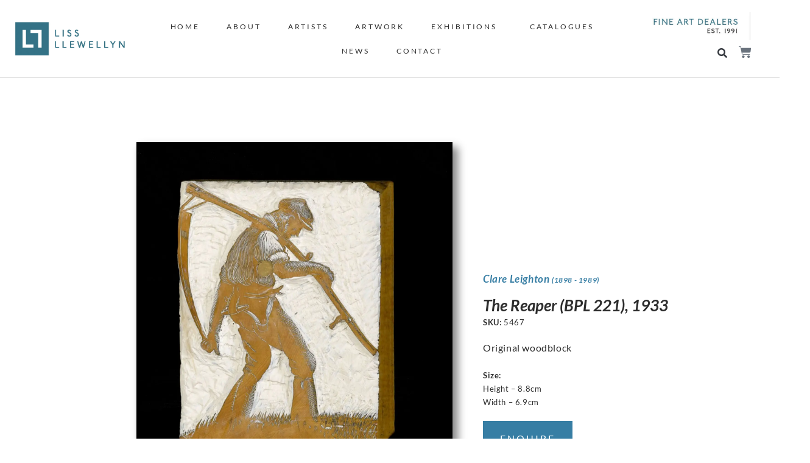

--- FILE ---
content_type: text/html; charset=UTF-8
request_url: https://lissllewellyn.com/product/the-reaper-bpl-221-1933/
body_size: 64515
content:
<!doctype html>
<html lang="en-GB">
<head>
	<meta charset="UTF-8">
	<meta name="viewport" content="width=device-width, initial-scale=1">
	<link rel="profile" href="https://gmpg.org/xfn/11">
	<meta name='robots' content='index, follow, max-image-preview:large, max-snippet:-1, max-video-preview:-1' />
<script>window._wca = window._wca || [];</script>

	<!-- This site is optimized with the Yoast SEO plugin v26.7 - https://yoast.com/wordpress/plugins/seo/ -->
	<title>The Reaper (BPL 221), 1933 - Liss Llewellyn</title>
	<link rel="canonical" href="https://lissllewellyn.com/product/the-reaper-bpl-221-1933/" />
	<meta property="og:locale" content="en_GB" />
	<meta property="og:type" content="article" />
	<meta property="og:title" content="The Reaper (BPL 221), 1933 - Liss Llewellyn" />
	<meta property="og:description" content="The Reaper (BPL 221) appears as the title page of one of Clare Leighton&#8217;s most celebrated books, The Farmer&#8217;s Year: A Calendar of English Husbandry (1933). From Lambing&#8217; in January to The Fat Stock Market&#8217; in December, Leighton&#8217;s text and full page engravings provide a remarkable account of English farming before the advent of agribusiness. [&hellip;]" />
	<meta property="og:url" content="https://lissllewellyn.com/product/the-reaper-bpl-221-1933/" />
	<meta property="og:site_name" content="Liss Llewellyn" />
	<meta property="article:publisher" content="https://www.facebook.com/lissllewellyn/" />
	<meta property="article:modified_time" content="2025-12-10T09:53:44+00:00" />
	<meta property="og:image" content="https://lissllewellyn.com/wp-content/uploads/2021/09/Clare-Leighton-The-Reaper-BPL-221-1933.jpg" />
	<meta property="og:image:width" content="1531" />
	<meta property="og:image:height" content="1700" />
	<meta property="og:image:type" content="image/jpeg" />
	<meta name="twitter:card" content="summary_large_image" />
	<meta name="twitter:site" content="@lissfineart" />
	<script type="application/ld+json" class="yoast-schema-graph">{"@context":"https://schema.org","@graph":[{"@type":["WebPage","ItemPage"],"@id":"https://lissllewellyn.com/product/the-reaper-bpl-221-1933/","url":"https://lissllewellyn.com/product/the-reaper-bpl-221-1933/","name":"The Reaper (BPL 221), 1933 - Liss Llewellyn","isPartOf":{"@id":"https://lissllewellyn.com/#website"},"primaryImageOfPage":{"@id":"https://lissllewellyn.com/product/the-reaper-bpl-221-1933/#primaryimage"},"image":{"@id":"https://lissllewellyn.com/product/the-reaper-bpl-221-1933/#primaryimage"},"thumbnailUrl":"https://i0.wp.com/lissllewellyn.com/wp-content/uploads/2021/09/Clare-Leighton-The-Reaper-BPL-221-1933.jpg?fit=1531%2C1700&ssl=1","datePublished":"2021-09-07T13:00:11+00:00","dateModified":"2025-12-10T09:53:44+00:00","breadcrumb":{"@id":"https://lissllewellyn.com/product/the-reaper-bpl-221-1933/#breadcrumb"},"inLanguage":"en-GB","potentialAction":[{"@type":"ReadAction","target":["https://lissllewellyn.com/product/the-reaper-bpl-221-1933/"]}]},{"@type":"ImageObject","inLanguage":"en-GB","@id":"https://lissllewellyn.com/product/the-reaper-bpl-221-1933/#primaryimage","url":"https://i0.wp.com/lissllewellyn.com/wp-content/uploads/2021/09/Clare-Leighton-The-Reaper-BPL-221-1933.jpg?fit=1531%2C1700&ssl=1","contentUrl":"https://i0.wp.com/lissllewellyn.com/wp-content/uploads/2021/09/Clare-Leighton-The-Reaper-BPL-221-1933.jpg?fit=1531%2C1700&ssl=1","width":1531,"height":1700,"caption":"Clare Leighton - The Reaper (BPL 221)"},{"@type":"BreadcrumbList","@id":"https://lissllewellyn.com/product/the-reaper-bpl-221-1933/#breadcrumb","itemListElement":[{"@type":"ListItem","position":1,"name":"Home","item":"https://lissllewellyn.com/home/homepage-01/"},{"@type":"ListItem","position":2,"name":"Shop","item":"https://lissllewellyn.com/shop/"},{"@type":"ListItem","position":3,"name":"The Reaper (BPL 221), 1933"}]},{"@type":"WebSite","@id":"https://lissllewellyn.com/#website","url":"https://lissllewellyn.com/","name":"Liss Llewellyn | Twentieth Century British Art","description":"Twentieth Century British Art","publisher":{"@id":"https://lissllewellyn.com/#organization"},"potentialAction":[{"@type":"SearchAction","target":{"@type":"EntryPoint","urlTemplate":"https://lissllewellyn.com/?s={search_term_string}"},"query-input":{"@type":"PropertyValueSpecification","valueRequired":true,"valueName":"search_term_string"}}],"inLanguage":"en-GB"},{"@type":"Organization","@id":"https://lissllewellyn.com/#organization","name":"Liss Llewellyn","url":"https://lissllewellyn.com/","logo":{"@type":"ImageObject","inLanguage":"en-GB","@id":"https://lissllewellyn.com/#/schema/logo/image/","url":"https://lissllewellyn.com/wp-content/uploads/2021/08/Liss_Llewellyn.jpg","contentUrl":"https://lissllewellyn.com/wp-content/uploads/2021/08/Liss_Llewellyn.jpg","width":975,"height":300,"caption":"Liss Llewellyn"},"image":{"@id":"https://lissllewellyn.com/#/schema/logo/image/"},"sameAs":["https://www.facebook.com/lissllewellyn/","https://x.com/lissfineart","https://www.instagram.com/lissllewellyn/","https://www.pinterest.co.uk/lissllewellyn/"]}]}</script>
	<!-- / Yoast SEO plugin. -->


<link rel='dns-prefetch' href='//stats.wp.com' />
<link rel='preconnect' href='//i0.wp.com' />
<link rel="alternate" type="application/rss+xml" title="Liss Llewellyn &raquo; Feed" href="https://lissllewellyn.com/feed/" />
<link rel="alternate" type="application/rss+xml" title="Liss Llewellyn &raquo; Comments Feed" href="https://lissllewellyn.com/comments/feed/" />
<link rel="alternate" title="oEmbed (JSON)" type="application/json+oembed" href="https://lissllewellyn.com/wp-json/oembed/1.0/embed?url=https%3A%2F%2Flissllewellyn.com%2Fproduct%2Fthe-reaper-bpl-221-1933%2F" />
<link rel="alternate" title="oEmbed (XML)" type="text/xml+oembed" href="https://lissllewellyn.com/wp-json/oembed/1.0/embed?url=https%3A%2F%2Flissllewellyn.com%2Fproduct%2Fthe-reaper-bpl-221-1933%2F&#038;format=xml" />
<style id='wp-img-auto-sizes-contain-inline-css'>
img:is([sizes=auto i],[sizes^="auto," i]){contain-intrinsic-size:3000px 1500px}
/*# sourceURL=wp-img-auto-sizes-contain-inline-css */
</style>
<style id='wp-emoji-styles-inline-css'>

	img.wp-smiley, img.emoji {
		display: inline !important;
		border: none !important;
		box-shadow: none !important;
		height: 1em !important;
		width: 1em !important;
		margin: 0 0.07em !important;
		vertical-align: -0.1em !important;
		background: none !important;
		padding: 0 !important;
	}
/*# sourceURL=wp-emoji-styles-inline-css */
</style>
<link rel='stylesheet' id='wp-block-library-css' href='https://lissllewellyn.com/wp-includes/css/dist/block-library/style.min.css?ver=6.9' media='all' />
<link rel='stylesheet' id='mediaelement-css' href='https://lissllewellyn.com/wp-includes/js/mediaelement/mediaelementplayer-legacy.min.css?ver=4.2.17' media='all' />
<link rel='stylesheet' id='wp-mediaelement-css' href='https://lissllewellyn.com/wp-includes/js/mediaelement/wp-mediaelement.min.css?ver=6.9' media='all' />
<style id='jetpack-sharing-buttons-style-inline-css'>
.jetpack-sharing-buttons__services-list{display:flex;flex-direction:row;flex-wrap:wrap;gap:0;list-style-type:none;margin:5px;padding:0}.jetpack-sharing-buttons__services-list.has-small-icon-size{font-size:12px}.jetpack-sharing-buttons__services-list.has-normal-icon-size{font-size:16px}.jetpack-sharing-buttons__services-list.has-large-icon-size{font-size:24px}.jetpack-sharing-buttons__services-list.has-huge-icon-size{font-size:36px}@media print{.jetpack-sharing-buttons__services-list{display:none!important}}.editor-styles-wrapper .wp-block-jetpack-sharing-buttons{gap:0;padding-inline-start:0}ul.jetpack-sharing-buttons__services-list.has-background{padding:1.25em 2.375em}
/*# sourceURL=https://lissllewellyn.com/wp-content/plugins/jetpack/_inc/blocks/sharing-buttons/view.css */
</style>
<style id='filebird-block-filebird-gallery-style-inline-css'>
ul.filebird-block-filebird-gallery{margin:auto!important;padding:0!important;width:100%}ul.filebird-block-filebird-gallery.layout-grid{display:grid;grid-gap:20px;align-items:stretch;grid-template-columns:repeat(var(--columns),1fr);justify-items:stretch}ul.filebird-block-filebird-gallery.layout-grid li img{border:1px solid #ccc;box-shadow:2px 2px 6px 0 rgba(0,0,0,.3);height:100%;max-width:100%;-o-object-fit:cover;object-fit:cover;width:100%}ul.filebird-block-filebird-gallery.layout-masonry{-moz-column-count:var(--columns);-moz-column-gap:var(--space);column-gap:var(--space);-moz-column-width:var(--min-width);columns:var(--min-width) var(--columns);display:block;overflow:auto}ul.filebird-block-filebird-gallery.layout-masonry li{margin-bottom:var(--space)}ul.filebird-block-filebird-gallery li{list-style:none}ul.filebird-block-filebird-gallery li figure{height:100%;margin:0;padding:0;position:relative;width:100%}ul.filebird-block-filebird-gallery li figure figcaption{background:linear-gradient(0deg,rgba(0,0,0,.7),rgba(0,0,0,.3) 70%,transparent);bottom:0;box-sizing:border-box;color:#fff;font-size:.8em;margin:0;max-height:100%;overflow:auto;padding:3em .77em .7em;position:absolute;text-align:center;width:100%;z-index:2}ul.filebird-block-filebird-gallery li figure figcaption a{color:inherit}.fb-block-hover-animation-zoomIn figure{overflow:hidden}.fb-block-hover-animation-zoomIn figure img{transform:scale(1);transition:.3s ease-in-out}.fb-block-hover-animation-zoomIn figure:hover img{transform:scale(1.3)}.fb-block-hover-animation-shine figure{overflow:hidden;position:relative}.fb-block-hover-animation-shine figure:before{background:linear-gradient(90deg,hsla(0,0%,100%,0) 0,hsla(0,0%,100%,.3));content:"";display:block;height:100%;left:-75%;position:absolute;top:0;transform:skewX(-25deg);width:50%;z-index:2}.fb-block-hover-animation-shine figure:hover:before{animation:shine .75s}@keyframes shine{to{left:125%}}.fb-block-hover-animation-opacity figure{overflow:hidden}.fb-block-hover-animation-opacity figure img{opacity:1;transition:.3s ease-in-out}.fb-block-hover-animation-opacity figure:hover img{opacity:.5}.fb-block-hover-animation-grayscale figure img{filter:grayscale(100%);transition:.3s ease-in-out}.fb-block-hover-animation-grayscale figure:hover img{filter:grayscale(0)}

/*# sourceURL=https://lissllewellyn.com/wp-content/plugins/filebird-pro/blocks/filebird-gallery/build/style-index.css */
</style>
<style id='global-styles-inline-css'>
:root{--wp--preset--aspect-ratio--square: 1;--wp--preset--aspect-ratio--4-3: 4/3;--wp--preset--aspect-ratio--3-4: 3/4;--wp--preset--aspect-ratio--3-2: 3/2;--wp--preset--aspect-ratio--2-3: 2/3;--wp--preset--aspect-ratio--16-9: 16/9;--wp--preset--aspect-ratio--9-16: 9/16;--wp--preset--color--black: #000000;--wp--preset--color--cyan-bluish-gray: #abb8c3;--wp--preset--color--white: #ffffff;--wp--preset--color--pale-pink: #f78da7;--wp--preset--color--vivid-red: #cf2e2e;--wp--preset--color--luminous-vivid-orange: #ff6900;--wp--preset--color--luminous-vivid-amber: #fcb900;--wp--preset--color--light-green-cyan: #7bdcb5;--wp--preset--color--vivid-green-cyan: #00d084;--wp--preset--color--pale-cyan-blue: #8ed1fc;--wp--preset--color--vivid-cyan-blue: #0693e3;--wp--preset--color--vivid-purple: #9b51e0;--wp--preset--gradient--vivid-cyan-blue-to-vivid-purple: linear-gradient(135deg,rgb(6,147,227) 0%,rgb(155,81,224) 100%);--wp--preset--gradient--light-green-cyan-to-vivid-green-cyan: linear-gradient(135deg,rgb(122,220,180) 0%,rgb(0,208,130) 100%);--wp--preset--gradient--luminous-vivid-amber-to-luminous-vivid-orange: linear-gradient(135deg,rgb(252,185,0) 0%,rgb(255,105,0) 100%);--wp--preset--gradient--luminous-vivid-orange-to-vivid-red: linear-gradient(135deg,rgb(255,105,0) 0%,rgb(207,46,46) 100%);--wp--preset--gradient--very-light-gray-to-cyan-bluish-gray: linear-gradient(135deg,rgb(238,238,238) 0%,rgb(169,184,195) 100%);--wp--preset--gradient--cool-to-warm-spectrum: linear-gradient(135deg,rgb(74,234,220) 0%,rgb(151,120,209) 20%,rgb(207,42,186) 40%,rgb(238,44,130) 60%,rgb(251,105,98) 80%,rgb(254,248,76) 100%);--wp--preset--gradient--blush-light-purple: linear-gradient(135deg,rgb(255,206,236) 0%,rgb(152,150,240) 100%);--wp--preset--gradient--blush-bordeaux: linear-gradient(135deg,rgb(254,205,165) 0%,rgb(254,45,45) 50%,rgb(107,0,62) 100%);--wp--preset--gradient--luminous-dusk: linear-gradient(135deg,rgb(255,203,112) 0%,rgb(199,81,192) 50%,rgb(65,88,208) 100%);--wp--preset--gradient--pale-ocean: linear-gradient(135deg,rgb(255,245,203) 0%,rgb(182,227,212) 50%,rgb(51,167,181) 100%);--wp--preset--gradient--electric-grass: linear-gradient(135deg,rgb(202,248,128) 0%,rgb(113,206,126) 100%);--wp--preset--gradient--midnight: linear-gradient(135deg,rgb(2,3,129) 0%,rgb(40,116,252) 100%);--wp--preset--font-size--small: 13px;--wp--preset--font-size--medium: 20px;--wp--preset--font-size--large: 36px;--wp--preset--font-size--x-large: 42px;--wp--preset--spacing--20: 0.44rem;--wp--preset--spacing--30: 0.67rem;--wp--preset--spacing--40: 1rem;--wp--preset--spacing--50: 1.5rem;--wp--preset--spacing--60: 2.25rem;--wp--preset--spacing--70: 3.38rem;--wp--preset--spacing--80: 5.06rem;--wp--preset--shadow--natural: 6px 6px 9px rgba(0, 0, 0, 0.2);--wp--preset--shadow--deep: 12px 12px 50px rgba(0, 0, 0, 0.4);--wp--preset--shadow--sharp: 6px 6px 0px rgba(0, 0, 0, 0.2);--wp--preset--shadow--outlined: 6px 6px 0px -3px rgb(255, 255, 255), 6px 6px rgb(0, 0, 0);--wp--preset--shadow--crisp: 6px 6px 0px rgb(0, 0, 0);}:root { --wp--style--global--content-size: 800px;--wp--style--global--wide-size: 1200px; }:where(body) { margin: 0; }.wp-site-blocks > .alignleft { float: left; margin-right: 2em; }.wp-site-blocks > .alignright { float: right; margin-left: 2em; }.wp-site-blocks > .aligncenter { justify-content: center; margin-left: auto; margin-right: auto; }:where(.wp-site-blocks) > * { margin-block-start: 24px; margin-block-end: 0; }:where(.wp-site-blocks) > :first-child { margin-block-start: 0; }:where(.wp-site-blocks) > :last-child { margin-block-end: 0; }:root { --wp--style--block-gap: 24px; }:root :where(.is-layout-flow) > :first-child{margin-block-start: 0;}:root :where(.is-layout-flow) > :last-child{margin-block-end: 0;}:root :where(.is-layout-flow) > *{margin-block-start: 24px;margin-block-end: 0;}:root :where(.is-layout-constrained) > :first-child{margin-block-start: 0;}:root :where(.is-layout-constrained) > :last-child{margin-block-end: 0;}:root :where(.is-layout-constrained) > *{margin-block-start: 24px;margin-block-end: 0;}:root :where(.is-layout-flex){gap: 24px;}:root :where(.is-layout-grid){gap: 24px;}.is-layout-flow > .alignleft{float: left;margin-inline-start: 0;margin-inline-end: 2em;}.is-layout-flow > .alignright{float: right;margin-inline-start: 2em;margin-inline-end: 0;}.is-layout-flow > .aligncenter{margin-left: auto !important;margin-right: auto !important;}.is-layout-constrained > .alignleft{float: left;margin-inline-start: 0;margin-inline-end: 2em;}.is-layout-constrained > .alignright{float: right;margin-inline-start: 2em;margin-inline-end: 0;}.is-layout-constrained > .aligncenter{margin-left: auto !important;margin-right: auto !important;}.is-layout-constrained > :where(:not(.alignleft):not(.alignright):not(.alignfull)){max-width: var(--wp--style--global--content-size);margin-left: auto !important;margin-right: auto !important;}.is-layout-constrained > .alignwide{max-width: var(--wp--style--global--wide-size);}body .is-layout-flex{display: flex;}.is-layout-flex{flex-wrap: wrap;align-items: center;}.is-layout-flex > :is(*, div){margin: 0;}body .is-layout-grid{display: grid;}.is-layout-grid > :is(*, div){margin: 0;}body{padding-top: 0px;padding-right: 0px;padding-bottom: 0px;padding-left: 0px;}a:where(:not(.wp-element-button)){text-decoration: underline;}:root :where(.wp-element-button, .wp-block-button__link){background-color: #32373c;border-width: 0;color: #fff;font-family: inherit;font-size: inherit;font-style: inherit;font-weight: inherit;letter-spacing: inherit;line-height: inherit;padding-top: calc(0.667em + 2px);padding-right: calc(1.333em + 2px);padding-bottom: calc(0.667em + 2px);padding-left: calc(1.333em + 2px);text-decoration: none;text-transform: inherit;}.has-black-color{color: var(--wp--preset--color--black) !important;}.has-cyan-bluish-gray-color{color: var(--wp--preset--color--cyan-bluish-gray) !important;}.has-white-color{color: var(--wp--preset--color--white) !important;}.has-pale-pink-color{color: var(--wp--preset--color--pale-pink) !important;}.has-vivid-red-color{color: var(--wp--preset--color--vivid-red) !important;}.has-luminous-vivid-orange-color{color: var(--wp--preset--color--luminous-vivid-orange) !important;}.has-luminous-vivid-amber-color{color: var(--wp--preset--color--luminous-vivid-amber) !important;}.has-light-green-cyan-color{color: var(--wp--preset--color--light-green-cyan) !important;}.has-vivid-green-cyan-color{color: var(--wp--preset--color--vivid-green-cyan) !important;}.has-pale-cyan-blue-color{color: var(--wp--preset--color--pale-cyan-blue) !important;}.has-vivid-cyan-blue-color{color: var(--wp--preset--color--vivid-cyan-blue) !important;}.has-vivid-purple-color{color: var(--wp--preset--color--vivid-purple) !important;}.has-black-background-color{background-color: var(--wp--preset--color--black) !important;}.has-cyan-bluish-gray-background-color{background-color: var(--wp--preset--color--cyan-bluish-gray) !important;}.has-white-background-color{background-color: var(--wp--preset--color--white) !important;}.has-pale-pink-background-color{background-color: var(--wp--preset--color--pale-pink) !important;}.has-vivid-red-background-color{background-color: var(--wp--preset--color--vivid-red) !important;}.has-luminous-vivid-orange-background-color{background-color: var(--wp--preset--color--luminous-vivid-orange) !important;}.has-luminous-vivid-amber-background-color{background-color: var(--wp--preset--color--luminous-vivid-amber) !important;}.has-light-green-cyan-background-color{background-color: var(--wp--preset--color--light-green-cyan) !important;}.has-vivid-green-cyan-background-color{background-color: var(--wp--preset--color--vivid-green-cyan) !important;}.has-pale-cyan-blue-background-color{background-color: var(--wp--preset--color--pale-cyan-blue) !important;}.has-vivid-cyan-blue-background-color{background-color: var(--wp--preset--color--vivid-cyan-blue) !important;}.has-vivid-purple-background-color{background-color: var(--wp--preset--color--vivid-purple) !important;}.has-black-border-color{border-color: var(--wp--preset--color--black) !important;}.has-cyan-bluish-gray-border-color{border-color: var(--wp--preset--color--cyan-bluish-gray) !important;}.has-white-border-color{border-color: var(--wp--preset--color--white) !important;}.has-pale-pink-border-color{border-color: var(--wp--preset--color--pale-pink) !important;}.has-vivid-red-border-color{border-color: var(--wp--preset--color--vivid-red) !important;}.has-luminous-vivid-orange-border-color{border-color: var(--wp--preset--color--luminous-vivid-orange) !important;}.has-luminous-vivid-amber-border-color{border-color: var(--wp--preset--color--luminous-vivid-amber) !important;}.has-light-green-cyan-border-color{border-color: var(--wp--preset--color--light-green-cyan) !important;}.has-vivid-green-cyan-border-color{border-color: var(--wp--preset--color--vivid-green-cyan) !important;}.has-pale-cyan-blue-border-color{border-color: var(--wp--preset--color--pale-cyan-blue) !important;}.has-vivid-cyan-blue-border-color{border-color: var(--wp--preset--color--vivid-cyan-blue) !important;}.has-vivid-purple-border-color{border-color: var(--wp--preset--color--vivid-purple) !important;}.has-vivid-cyan-blue-to-vivid-purple-gradient-background{background: var(--wp--preset--gradient--vivid-cyan-blue-to-vivid-purple) !important;}.has-light-green-cyan-to-vivid-green-cyan-gradient-background{background: var(--wp--preset--gradient--light-green-cyan-to-vivid-green-cyan) !important;}.has-luminous-vivid-amber-to-luminous-vivid-orange-gradient-background{background: var(--wp--preset--gradient--luminous-vivid-amber-to-luminous-vivid-orange) !important;}.has-luminous-vivid-orange-to-vivid-red-gradient-background{background: var(--wp--preset--gradient--luminous-vivid-orange-to-vivid-red) !important;}.has-very-light-gray-to-cyan-bluish-gray-gradient-background{background: var(--wp--preset--gradient--very-light-gray-to-cyan-bluish-gray) !important;}.has-cool-to-warm-spectrum-gradient-background{background: var(--wp--preset--gradient--cool-to-warm-spectrum) !important;}.has-blush-light-purple-gradient-background{background: var(--wp--preset--gradient--blush-light-purple) !important;}.has-blush-bordeaux-gradient-background{background: var(--wp--preset--gradient--blush-bordeaux) !important;}.has-luminous-dusk-gradient-background{background: var(--wp--preset--gradient--luminous-dusk) !important;}.has-pale-ocean-gradient-background{background: var(--wp--preset--gradient--pale-ocean) !important;}.has-electric-grass-gradient-background{background: var(--wp--preset--gradient--electric-grass) !important;}.has-midnight-gradient-background{background: var(--wp--preset--gradient--midnight) !important;}.has-small-font-size{font-size: var(--wp--preset--font-size--small) !important;}.has-medium-font-size{font-size: var(--wp--preset--font-size--medium) !important;}.has-large-font-size{font-size: var(--wp--preset--font-size--large) !important;}.has-x-large-font-size{font-size: var(--wp--preset--font-size--x-large) !important;}
:root :where(.wp-block-pullquote){font-size: 1.5em;line-height: 1.6;}
/*# sourceURL=global-styles-inline-css */
</style>
<link rel='stylesheet' id='photoswipe-css' href='https://lissllewellyn.com/wp-content/plugins/woocommerce/assets/css/photoswipe/photoswipe.min.css?ver=10.4.3' media='all' />
<link rel='stylesheet' id='photoswipe-default-skin-css' href='https://lissllewellyn.com/wp-content/plugins/woocommerce/assets/css/photoswipe/default-skin/default-skin.min.css?ver=10.4.3' media='all' />
<link rel='stylesheet' id='woocommerce-layout-css' href='https://lissllewellyn.com/wp-content/plugins/woocommerce/assets/css/woocommerce-layout.css?ver=10.4.3' media='all' />
<style id='woocommerce-layout-inline-css'>

	.infinite-scroll .woocommerce-pagination {
		display: none;
	}
/*# sourceURL=woocommerce-layout-inline-css */
</style>
<link rel='stylesheet' id='woocommerce-smallscreen-css' href='https://lissllewellyn.com/wp-content/plugins/woocommerce/assets/css/woocommerce-smallscreen.css?ver=10.4.3' media='only screen and (max-width: 768px)' />
<link rel='stylesheet' id='woocommerce-general-css' href='https://lissllewellyn.com/wp-content/plugins/woocommerce/assets/css/woocommerce.css?ver=10.4.3' media='all' />
<style id='woocommerce-inline-inline-css'>
.woocommerce form .form-row .required { visibility: visible; }
/*# sourceURL=woocommerce-inline-inline-css */
</style>
<link rel='stylesheet' id='dce-style-css' href='https://lissllewellyn.com/wp-content/plugins/dynamic-content-for-elementor/assets/css/style.min.css?ver=3.3.24' media='all' />
<link rel='stylesheet' id='dce-dynamic-visibility-css' href='https://lissllewellyn.com/wp-content/plugins/dynamic-content-for-elementor/assets/css/dynamic-visibility.min.css?ver=3.3.24' media='all' />
<link rel='stylesheet' id='dce-pageScroll-css' href='https://lissllewellyn.com/wp-content/plugins/dynamic-content-for-elementor/assets/css/page-scroll.min.css?ver=3.3.24' media='all' />
<link rel='stylesheet' id='WCPAY_EXPRESS_CHECKOUT_ECE-css' href='https://lissllewellyn.com/wp-content/plugins/woocommerce-payments/dist/express-checkout.css?ver=10.3.1' media='all' />
<link rel='stylesheet' id='hello-elementor-css' href='https://lissllewellyn.com/wp-content/themes/hello-elementor/assets/css/reset.css?ver=3.4.5' media='all' />
<link rel='stylesheet' id='hello-elementor-theme-style-css' href='https://lissllewellyn.com/wp-content/themes/hello-elementor/assets/css/theme.css?ver=3.4.5' media='all' />
<link rel='stylesheet' id='chld_thm_cfg_child-css' href='https://lissllewellyn.com/wp-content/themes/Liss-Llewellyn-v1/style.css?ver=6.9' media='all' />
<link rel='stylesheet' id='hello-elementor-header-footer-css' href='https://lissllewellyn.com/wp-content/themes/hello-elementor/assets/css/header-footer.css?ver=3.4.5' media='all' />
<link rel='stylesheet' id='elementor-frontend-css' href='https://lissllewellyn.com/wp-content/plugins/elementor/assets/css/frontend.min.css?ver=3.34.0' media='all' />
<style id='elementor-frontend-inline-css'>
.elementor-kit-10{--e-global-color-primary:#377EA4;--e-global-color-secondary:#3E738F;--e-global-color-text:#2C2C2C;--e-global-color-accent:#9A2323;--e-global-color-5646e4a:#3E738F;--e-global-color-9aa4385:#9A2323;--e-global-color-7366414:#377EA4;--e-global-color-8d2516e:#A1627E;--e-global-color-0ab4969:#FFFFFF;--e-global-color-a372793:#9A2323;--e-global-color-4d45982:#DDDDDD;--e-global-typography-primary-font-family:"Lato";--e-global-typography-primary-font-weight:normal;--e-global-typography-secondary-font-family:"Lato";--e-global-typography-secondary-font-weight:normal;--e-global-typography-text-font-family:"Lato";--e-global-typography-text-font-size:16px;--e-global-typography-text-font-weight:normal;--e-global-typography-text-line-height:30px;--e-global-typography-accent-font-family:"Roboto";--e-global-typography-accent-font-weight:500;color:#2C2C2C;font-family:"Lato", Sans-serif;font-size:17px;letter-spacing:0.6px;--e-page-transition-entrance-animation:e-page-transition-fade-out;--e-page-transition-exit-animation:e-page-transition-fade-in;--e-page-transition-animation-duration:400ms;--e-preloader-animation-duration:1700ms;--e-preloader-delay:0ms;--e-preloader-color:var( --e-global-color-7366414 );--e-preloader-size:11px;}.elementor-kit-10 button,.elementor-kit-10 input[type="button"],.elementor-kit-10 input[type="submit"],.elementor-kit-10 .elementor-button{background-color:var( --e-global-color-primary );font-family:"Lato", Sans-serif;font-size:17px;text-transform:uppercase;color:var( --e-global-color-0ab4969 );border-radius:0px 0px 0px 0px;padding:4px 4px 4px 4px;}.elementor-kit-10 e-page-transition{background-color:var( --e-global-color-0ab4969 );}.elementor-kit-10 a{color:#2C2C2C;font-size:14px;text-transform:uppercase;letter-spacing:3px;}.elementor-section.elementor-section-boxed > .elementor-container{max-width:1800px;}.e-con{--container-max-width:1800px;}.elementor-widget:not(:last-child){margin-block-end:20px;}.elementor-element{--widgets-spacing:20px 20px;--widgets-spacing-row:20px;--widgets-spacing-column:20px;}{}h1.entry-title{display:var(--page-title-display);}@media(max-width:1024px){.elementor-section.elementor-section-boxed > .elementor-container{max-width:1024px;}.e-con{--container-max-width:1024px;}}@media(max-width:767px){.elementor-kit-10{font-size:15px;line-height:1.5em;}.elementor-section.elementor-section-boxed > .elementor-container{max-width:767px;}.e-con{--container-max-width:767px;}}
.elementor-13 .elementor-element.elementor-element-06ae0de:not(.elementor-motion-effects-element-type-background), .elementor-13 .elementor-element.elementor-element-06ae0de > .elementor-motion-effects-container > .elementor-motion-effects-layer{background-color:#FFFFFF;}.elementor-13 .elementor-element.elementor-element-06ae0de{border-style:solid;border-width:0px 0px 1px 0px;border-color:#DDDDDD;transition:background 0.3s, border 0.3s, border-radius 0.3s, box-shadow 0.3s;padding:10px 20px 10px 20px;}.elementor-13 .elementor-element.elementor-element-06ae0de, .elementor-13 .elementor-element.elementor-element-06ae0de > .elementor-background-overlay{border-radius:0px 0px 0px 0px;}.elementor-13 .elementor-element.elementor-element-06ae0de > .elementor-background-overlay{transition:background 0.3s, border-radius 0.3s, opacity 0.3s;}.elementor-bc-flex-widget .elementor-13 .elementor-element.elementor-element-cc70ac2.elementor-column .elementor-widget-wrap{align-items:center;}.elementor-13 .elementor-element.elementor-element-cc70ac2.elementor-column.elementor-element[data-element_type="column"] > .elementor-widget-wrap.elementor-element-populated{align-content:center;align-items:center;}.elementor-13 .elementor-element.elementor-element-cc70ac2 > .elementor-element-populated{padding:5px 5px 5px 5px;}.elementor-widget-theme-site-logo .widget-image-caption{color:var( --e-global-color-text );font-family:var( --e-global-typography-text-font-family ), Sans-serif;font-size:var( --e-global-typography-text-font-size );font-weight:var( --e-global-typography-text-font-weight );line-height:var( --e-global-typography-text-line-height );}.elementor-13 .elementor-element.elementor-element-fc5101c{text-align:start;}.elementor-13 .elementor-element.elementor-element-fc5101c img{width:100%;max-width:180px;}.elementor-bc-flex-widget .elementor-13 .elementor-element.elementor-element-3aab912.elementor-column .elementor-widget-wrap{align-items:center;}.elementor-13 .elementor-element.elementor-element-3aab912.elementor-column.elementor-element[data-element_type="column"] > .elementor-widget-wrap.elementor-element-populated{align-content:center;align-items:center;}.elementor-13 .elementor-element.elementor-element-3aab912.elementor-column > .elementor-widget-wrap{justify-content:center;}.elementor-13 .elementor-element.elementor-element-3aab912 > .elementor-element-populated{text-align:center;}.elementor-widget-nav-menu .elementor-nav-menu .elementor-item{font-family:var( --e-global-typography-primary-font-family ), Sans-serif;font-weight:var( --e-global-typography-primary-font-weight );}.elementor-widget-nav-menu .elementor-nav-menu--main .elementor-item{color:var( --e-global-color-text );fill:var( --e-global-color-text );}.elementor-widget-nav-menu .elementor-nav-menu--main .elementor-item:hover,
					.elementor-widget-nav-menu .elementor-nav-menu--main .elementor-item.elementor-item-active,
					.elementor-widget-nav-menu .elementor-nav-menu--main .elementor-item.highlighted,
					.elementor-widget-nav-menu .elementor-nav-menu--main .elementor-item:focus{color:var( --e-global-color-accent );fill:var( --e-global-color-accent );}.elementor-widget-nav-menu .elementor-nav-menu--main:not(.e--pointer-framed) .elementor-item:before,
					.elementor-widget-nav-menu .elementor-nav-menu--main:not(.e--pointer-framed) .elementor-item:after{background-color:var( --e-global-color-accent );}.elementor-widget-nav-menu .e--pointer-framed .elementor-item:before,
					.elementor-widget-nav-menu .e--pointer-framed .elementor-item:after{border-color:var( --e-global-color-accent );}.elementor-widget-nav-menu{--e-nav-menu-divider-color:var( --e-global-color-text );}.elementor-widget-nav-menu .elementor-nav-menu--dropdown .elementor-item, .elementor-widget-nav-menu .elementor-nav-menu--dropdown  .elementor-sub-item{font-family:var( --e-global-typography-accent-font-family ), Sans-serif;font-weight:var( --e-global-typography-accent-font-weight );}.elementor-13 .elementor-element.elementor-element-55895fc .elementor-menu-toggle{margin:0 auto;}.elementor-13 .elementor-element.elementor-element-55895fc .elementor-nav-menu .elementor-item{font-family:"Lato", Sans-serif;font-size:12px;font-weight:normal;letter-spacing:2.9px;}.elementor-13 .elementor-element.elementor-element-55895fc .elementor-nav-menu--main .elementor-item{color:var( --e-global-color-text );fill:var( --e-global-color-text );padding-left:5px;padding-right:5px;padding-top:10px;padding-bottom:10px;}.elementor-13 .elementor-element.elementor-element-55895fc .elementor-nav-menu--main .elementor-item:hover,
					.elementor-13 .elementor-element.elementor-element-55895fc .elementor-nav-menu--main .elementor-item.elementor-item-active,
					.elementor-13 .elementor-element.elementor-element-55895fc .elementor-nav-menu--main .elementor-item.highlighted,
					.elementor-13 .elementor-element.elementor-element-55895fc .elementor-nav-menu--main .elementor-item:focus{color:var( --e-global-color-text );fill:var( --e-global-color-text );}.elementor-13 .elementor-element.elementor-element-55895fc .elementor-nav-menu--main:not(.e--pointer-framed) .elementor-item:before,
					.elementor-13 .elementor-element.elementor-element-55895fc .elementor-nav-menu--main:not(.e--pointer-framed) .elementor-item:after{background-color:var( --e-global-color-text );}.elementor-13 .elementor-element.elementor-element-55895fc .e--pointer-framed .elementor-item:before,
					.elementor-13 .elementor-element.elementor-element-55895fc .e--pointer-framed .elementor-item:after{border-color:var( --e-global-color-text );}.elementor-13 .elementor-element.elementor-element-55895fc .e--pointer-framed .elementor-item:before{border-width:3px;}.elementor-13 .elementor-element.elementor-element-55895fc .e--pointer-framed.e--animation-draw .elementor-item:before{border-width:0 0 3px 3px;}.elementor-13 .elementor-element.elementor-element-55895fc .e--pointer-framed.e--animation-draw .elementor-item:after{border-width:3px 3px 0 0;}.elementor-13 .elementor-element.elementor-element-55895fc .e--pointer-framed.e--animation-corners .elementor-item:before{border-width:3px 0 0 3px;}.elementor-13 .elementor-element.elementor-element-55895fc .e--pointer-framed.e--animation-corners .elementor-item:after{border-width:0 3px 3px 0;}.elementor-13 .elementor-element.elementor-element-55895fc .e--pointer-underline .elementor-item:after,
					 .elementor-13 .elementor-element.elementor-element-55895fc .e--pointer-overline .elementor-item:before,
					 .elementor-13 .elementor-element.elementor-element-55895fc .e--pointer-double-line .elementor-item:before,
					 .elementor-13 .elementor-element.elementor-element-55895fc .e--pointer-double-line .elementor-item:after{height:3px;}.elementor-13 .elementor-element.elementor-element-55895fc{--e-nav-menu-horizontal-menu-item-margin:calc( 34px / 2 );--nav-menu-icon-size:15px;}.elementor-13 .elementor-element.elementor-element-55895fc .elementor-nav-menu--main:not(.elementor-nav-menu--layout-horizontal) .elementor-nav-menu > li:not(:last-child){margin-bottom:34px;}.elementor-13 .elementor-element.elementor-element-55895fc .elementor-nav-menu--dropdown a, .elementor-13 .elementor-element.elementor-element-55895fc .elementor-menu-toggle{color:var( --e-global-color-text );fill:var( --e-global-color-text );}.elementor-13 .elementor-element.elementor-element-55895fc .elementor-nav-menu--dropdown{background-color:#FFFFFF;}.elementor-13 .elementor-element.elementor-element-55895fc .elementor-nav-menu--dropdown a:hover,
					.elementor-13 .elementor-element.elementor-element-55895fc .elementor-nav-menu--dropdown a:focus,
					.elementor-13 .elementor-element.elementor-element-55895fc .elementor-nav-menu--dropdown a.elementor-item-active,
					.elementor-13 .elementor-element.elementor-element-55895fc .elementor-nav-menu--dropdown a.highlighted,
					.elementor-13 .elementor-element.elementor-element-55895fc .elementor-menu-toggle:hover,
					.elementor-13 .elementor-element.elementor-element-55895fc .elementor-menu-toggle:focus{color:var( --e-global-color-primary );}.elementor-13 .elementor-element.elementor-element-55895fc .elementor-nav-menu--dropdown a:hover,
					.elementor-13 .elementor-element.elementor-element-55895fc .elementor-nav-menu--dropdown a:focus,
					.elementor-13 .elementor-element.elementor-element-55895fc .elementor-nav-menu--dropdown a.elementor-item-active,
					.elementor-13 .elementor-element.elementor-element-55895fc .elementor-nav-menu--dropdown a.highlighted{background-color:var( --e-global-color-0ab4969 );}.elementor-13 .elementor-element.elementor-element-55895fc .elementor-nav-menu--dropdown .elementor-item, .elementor-13 .elementor-element.elementor-element-55895fc .elementor-nav-menu--dropdown  .elementor-sub-item{font-family:"Lato", Sans-serif;font-weight:normal;text-transform:uppercase;letter-spacing:1.8px;}.elementor-13 .elementor-element.elementor-element-55895fc .elementor-nav-menu--main .elementor-nav-menu--dropdown, .elementor-13 .elementor-element.elementor-element-55895fc .elementor-nav-menu__container.elementor-nav-menu--dropdown{box-shadow:3px 8px 14px 0px rgba(0, 0, 0, 0.51);}.elementor-13 .elementor-element.elementor-element-55895fc .elementor-nav-menu--dropdown a{padding-left:20px;padding-right:20px;padding-top:8px;padding-bottom:8px;}.elementor-13 .elementor-element.elementor-element-55895fc .elementor-nav-menu--main > .elementor-nav-menu > li > .elementor-nav-menu--dropdown, .elementor-13 .elementor-element.elementor-element-55895fc .elementor-nav-menu__container.elementor-nav-menu--dropdown{margin-top:0px !important;}.elementor-bc-flex-widget .elementor-13 .elementor-element.elementor-element-48a83b5.elementor-column .elementor-widget-wrap{align-items:center;}.elementor-13 .elementor-element.elementor-element-48a83b5.elementor-column.elementor-element[data-element_type="column"] > .elementor-widget-wrap.elementor-element-populated{align-content:center;align-items:center;}.elementor-13 .elementor-element.elementor-element-48a83b5.elementor-column > .elementor-widget-wrap{justify-content:flex-end;}.elementor-widget-image .widget-image-caption{color:var( --e-global-color-text );font-family:var( --e-global-typography-text-font-family ), Sans-serif;font-size:var( --e-global-typography-text-font-size );font-weight:var( --e-global-typography-text-font-weight );line-height:var( --e-global-typography-text-line-height );}.elementor-13 .elementor-element.elementor-element-a0b7ba0{width:auto;max-width:auto;align-self:center;text-align:end;}.elementor-13 .elementor-element.elementor-element-a0b7ba0 > .elementor-widget-container{padding:0px 10px 0px 0px;}.elementor-13 .elementor-element.elementor-element-a0b7ba0 img{width:100%;max-width:170px;}.elementor-widget-search-form input[type="search"].elementor-search-form__input{font-family:var( --e-global-typography-text-font-family ), Sans-serif;font-size:var( --e-global-typography-text-font-size );font-weight:var( --e-global-typography-text-font-weight );line-height:var( --e-global-typography-text-line-height );}.elementor-widget-search-form .elementor-search-form__input,
					.elementor-widget-search-form .elementor-search-form__icon,
					.elementor-widget-search-form .elementor-lightbox .dialog-lightbox-close-button,
					.elementor-widget-search-form .elementor-lightbox .dialog-lightbox-close-button:hover,
					.elementor-widget-search-form.elementor-search-form--skin-full_screen input[type="search"].elementor-search-form__input{color:var( --e-global-color-text );fill:var( --e-global-color-text );}.elementor-widget-search-form .elementor-search-form__submit{font-family:var( --e-global-typography-text-font-family ), Sans-serif;font-size:var( --e-global-typography-text-font-size );font-weight:var( --e-global-typography-text-font-weight );line-height:var( --e-global-typography-text-line-height );background-color:var( --e-global-color-secondary );}.elementor-13 .elementor-element.elementor-element-32ab41e{width:auto;max-width:auto;}.elementor-13 .elementor-element.elementor-element-32ab41e > .elementor-widget-container{padding:4px 0px 4px 0px;}.elementor-13 .elementor-element.elementor-element-32ab41e .elementor-search-form{text-align:end;}.elementor-13 .elementor-element.elementor-element-32ab41e .elementor-search-form__toggle{--e-search-form-toggle-size:33px;--e-search-form-toggle-background-color:#6EC1E400;--e-search-form-toggle-icon-size:calc(48em / 100);}.elementor-13 .elementor-element.elementor-element-32ab41e.elementor-search-form--skin-full_screen .elementor-search-form__container{background-color:#377EA4;}.elementor-13 .elementor-element.elementor-element-32ab41e input[type="search"].elementor-search-form__input{font-family:"Roboto", Sans-serif;font-weight:400;}.elementor-13 .elementor-element.elementor-element-32ab41e .elementor-search-form__input,
					.elementor-13 .elementor-element.elementor-element-32ab41e .elementor-search-form__icon,
					.elementor-13 .elementor-element.elementor-element-32ab41e .elementor-lightbox .dialog-lightbox-close-button,
					.elementor-13 .elementor-element.elementor-element-32ab41e .elementor-lightbox .dialog-lightbox-close-button:hover,
					.elementor-13 .elementor-element.elementor-element-32ab41e.elementor-search-form--skin-full_screen input[type="search"].elementor-search-form__input{color:#FFFFFF;fill:#FFFFFF;}.elementor-13 .elementor-element.elementor-element-32ab41e:not(.elementor-search-form--skin-full_screen) .elementor-search-form__container{border-radius:3px;}.elementor-13 .elementor-element.elementor-element-32ab41e.elementor-search-form--skin-full_screen input[type="search"].elementor-search-form__input{border-radius:3px;}.elementor-widget-woocommerce-menu-cart .elementor-menu-cart__toggle .elementor-button{font-family:var( --e-global-typography-primary-font-family ), Sans-serif;font-weight:var( --e-global-typography-primary-font-weight );}.elementor-widget-woocommerce-menu-cart .elementor-menu-cart__product-name a{font-family:var( --e-global-typography-primary-font-family ), Sans-serif;font-weight:var( --e-global-typography-primary-font-weight );}.elementor-widget-woocommerce-menu-cart .elementor-menu-cart__product-price{font-family:var( --e-global-typography-primary-font-family ), Sans-serif;font-weight:var( --e-global-typography-primary-font-weight );}.elementor-widget-woocommerce-menu-cart .elementor-menu-cart__footer-buttons .elementor-button{font-family:var( --e-global-typography-primary-font-family ), Sans-serif;font-weight:var( --e-global-typography-primary-font-weight );}.elementor-widget-woocommerce-menu-cart .elementor-menu-cart__footer-buttons a.elementor-button--view-cart{font-family:var( --e-global-typography-primary-font-family ), Sans-serif;font-weight:var( --e-global-typography-primary-font-weight );}.elementor-widget-woocommerce-menu-cart .elementor-menu-cart__footer-buttons a.elementor-button--checkout{font-family:var( --e-global-typography-primary-font-family ), Sans-serif;font-weight:var( --e-global-typography-primary-font-weight );}.elementor-widget-woocommerce-menu-cart .woocommerce-mini-cart__empty-message{font-family:var( --e-global-typography-primary-font-family ), Sans-serif;font-weight:var( --e-global-typography-primary-font-weight );}.elementor-13 .elementor-element.elementor-element-545d924{width:auto;max-width:auto;align-self:center;--main-alignment:right;--divider-style:solid;--subtotal-divider-style:solid;--elementor-remove-from-cart-button:none;--remove-from-cart-button:block;--toggle-button-border-width:0px;--toggle-icon-size:21px;--toggle-icon-padding:0px 5px 0px 10px;--items-indicator-text-color:#2C2C2C;--cart-border-style:none;--menu-cart-subtotal-color:var( --e-global-color-text );--product-price-color:var( --e-global-color-primary );--cart-footer-layout:1fr;--products-max-height-sidecart:calc(100vh - 300px);--products-max-height-minicart:calc(100vh - 450px);--view-cart-button-text-color:var( --e-global-color-0ab4969 );--view-cart-button-background-color:var( --e-global-color-primary );--checkout-button-text-color:var( --e-global-color-0ab4969 );--checkout-button-background-color:var( --e-global-color-primary );}.elementor-13 .elementor-element.elementor-element-545d924 > .elementor-widget-container{margin:0px 0px 0px 0px;padding:0px 0px 0px 0px;}.elementor-13 .elementor-element.elementor-element-545d924 .widget_shopping_cart_content{--subtotal-divider-left-width:0;--subtotal-divider-right-width:0;}.elementor-13 .elementor-element.elementor-element-545d924 .elementor-menu-cart__product-name a{font-family:"Lato", Sans-serif;font-size:13px;font-weight:normal;color:var( --e-global-color-text );}.elementor-13 .elementor-element.elementor-element-545d924 .elementor-menu-cart__footer-buttons .elementor-button{font-family:"Lato", Sans-serif;font-size:14px;font-weight:normal;text-transform:uppercase;}.elementor-13 .elementor-element.elementor-element-c010108:not(.elementor-motion-effects-element-type-background), .elementor-13 .elementor-element.elementor-element-c010108 > .elementor-motion-effects-container > .elementor-motion-effects-layer{background-color:#FFFFFF;}.elementor-13 .elementor-element.elementor-element-c010108 > .elementor-container{max-width:1800px;}.elementor-13 .elementor-element.elementor-element-c010108{border-style:solid;border-width:0px 0px 1px 0px;border-color:#DDDDDD;transition:background 0.3s, border 0.3s, border-radius 0.3s, box-shadow 0.3s;padding:10px 0px 10px 0px;}.elementor-13 .elementor-element.elementor-element-c010108, .elementor-13 .elementor-element.elementor-element-c010108 > .elementor-background-overlay{border-radius:0px 0px 0px 0px;}.elementor-13 .elementor-element.elementor-element-c010108 > .elementor-background-overlay{transition:background 0.3s, border-radius 0.3s, opacity 0.3s;}.elementor-13 .elementor-element.elementor-element-f980eec > .elementor-element-populated{padding:5px 5px 5px 5px;}.elementor-13 .elementor-element.elementor-element-1ff40ee.elementor-column > .elementor-widget-wrap{justify-content:flex-end;}.elementor-13 .elementor-element.elementor-element-b7b7b66{width:auto;max-width:auto;}.elementor-13 .elementor-element.elementor-element-b7b7b66 > .elementor-widget-container{padding:4px 0px 4px 0px;}.elementor-13 .elementor-element.elementor-element-b7b7b66 .elementor-search-form{text-align:end;}.elementor-13 .elementor-element.elementor-element-b7b7b66 .elementor-search-form__toggle{--e-search-form-toggle-size:33px;--e-search-form-toggle-background-color:#6EC1E400;--e-search-form-toggle-icon-size:calc(48em / 100);}.elementor-13 .elementor-element.elementor-element-b7b7b66.elementor-search-form--skin-full_screen .elementor-search-form__container{background-color:#377EA4;}.elementor-13 .elementor-element.elementor-element-b7b7b66 input[type="search"].elementor-search-form__input{font-family:"Roboto", Sans-serif;font-weight:400;}.elementor-13 .elementor-element.elementor-element-b7b7b66 .elementor-search-form__input,
					.elementor-13 .elementor-element.elementor-element-b7b7b66 .elementor-search-form__icon,
					.elementor-13 .elementor-element.elementor-element-b7b7b66 .elementor-lightbox .dialog-lightbox-close-button,
					.elementor-13 .elementor-element.elementor-element-b7b7b66 .elementor-lightbox .dialog-lightbox-close-button:hover,
					.elementor-13 .elementor-element.elementor-element-b7b7b66.elementor-search-form--skin-full_screen input[type="search"].elementor-search-form__input{color:#FFFFFF;fill:#FFFFFF;}.elementor-13 .elementor-element.elementor-element-b7b7b66:not(.elementor-search-form--skin-full_screen) .elementor-search-form__container{border-radius:3px;}.elementor-13 .elementor-element.elementor-element-b7b7b66.elementor-search-form--skin-full_screen input[type="search"].elementor-search-form__input{border-radius:3px;}.elementor-13 .elementor-element.elementor-element-c8a5442{width:auto;max-width:auto;align-self:center;--main-alignment:right;--divider-style:solid;--subtotal-divider-style:solid;--elementor-remove-from-cart-button:none;--remove-from-cart-button:block;--toggle-button-icon-color:var( --e-global-color-secondary );--toggle-button-border-width:0px;--toggle-icon-size:21px;--toggle-icon-padding:0px 5px 0px 10px;--cart-border-style:none;--menu-cart-subtotal-color:var( --e-global-color-text );--cart-footer-layout:1fr 1fr;--products-max-height-sidecart:calc(100vh - 240px);--products-max-height-minicart:calc(100vh - 385px);--view-cart-button-background-color:var( --e-global-color-primary );--checkout-button-background-color:var( --e-global-color-primary );}.elementor-13 .elementor-element.elementor-element-c8a5442 > .elementor-widget-container{margin:0px 0px 0px 0px;padding:0px 0px 0px 0px;}.elementor-13 .elementor-element.elementor-element-c8a5442 .elementor-menu-cart__subtotal{font-family:"Lato", Sans-serif;}.elementor-13 .elementor-element.elementor-element-c8a5442 .widget_shopping_cart_content{--subtotal-divider-left-width:0;--subtotal-divider-right-width:0;}.elementor-13 .elementor-element.elementor-element-c8a5442 .elementor-menu-cart__product-name a{color:var( --e-global-color-text );}.elementor-13 .elementor-element.elementor-element-8470484{width:auto;max-width:auto;}.elementor-13 .elementor-element.elementor-element-8470484 > .elementor-widget-container{margin:0px 0px 0px 0px;padding:0px 0px 0px 0px;}.elementor-13 .elementor-element.elementor-element-8470484 .elementor-menu-toggle{margin:0 auto;background-color:#FFFFFF;}.elementor-13 .elementor-element.elementor-element-8470484 .elementor-nav-menu--dropdown a, .elementor-13 .elementor-element.elementor-element-8470484 .elementor-menu-toggle{color:#FFFFFF;fill:#FFFFFF;}.elementor-13 .elementor-element.elementor-element-8470484 .elementor-nav-menu--dropdown{background-color:var( --e-global-color-7366414 );border-radius:0px 0px 0px 0px;}.elementor-13 .elementor-element.elementor-element-8470484 .elementor-nav-menu--dropdown a:hover,
					.elementor-13 .elementor-element.elementor-element-8470484 .elementor-nav-menu--dropdown a:focus,
					.elementor-13 .elementor-element.elementor-element-8470484 .elementor-nav-menu--dropdown a.elementor-item-active,
					.elementor-13 .elementor-element.elementor-element-8470484 .elementor-nav-menu--dropdown a.highlighted,
					.elementor-13 .elementor-element.elementor-element-8470484 .elementor-menu-toggle:hover,
					.elementor-13 .elementor-element.elementor-element-8470484 .elementor-menu-toggle:focus{color:#FFFFFF;}.elementor-13 .elementor-element.elementor-element-8470484 .elementor-nav-menu--dropdown a:hover,
					.elementor-13 .elementor-element.elementor-element-8470484 .elementor-nav-menu--dropdown a:focus,
					.elementor-13 .elementor-element.elementor-element-8470484 .elementor-nav-menu--dropdown a.elementor-item-active,
					.elementor-13 .elementor-element.elementor-element-8470484 .elementor-nav-menu--dropdown a.highlighted{background-color:var( --e-global-color-secondary );}.elementor-13 .elementor-element.elementor-element-8470484 .elementor-nav-menu--dropdown .elementor-item, .elementor-13 .elementor-element.elementor-element-8470484 .elementor-nav-menu--dropdown  .elementor-sub-item{font-family:"Lato", Sans-serif;font-weight:bold;}.elementor-13 .elementor-element.elementor-element-8470484 .elementor-nav-menu--dropdown li:first-child a{border-top-left-radius:0px;border-top-right-radius:0px;}.elementor-13 .elementor-element.elementor-element-8470484 .elementor-nav-menu--dropdown li:last-child a{border-bottom-right-radius:0px;border-bottom-left-radius:0px;}.elementor-13 .elementor-element.elementor-element-8470484 .elementor-nav-menu--main .elementor-nav-menu--dropdown, .elementor-13 .elementor-element.elementor-element-8470484 .elementor-nav-menu__container.elementor-nav-menu--dropdown{box-shadow:0px 0px 0px 0px rgba(0,0,0,0.5);}.elementor-13 .elementor-element.elementor-element-8470484 .elementor-nav-menu--dropdown li:not(:last-child){border-style:solid;border-color:#DDDDDD;border-bottom-width:0px;}.elementor-13 .elementor-element.elementor-element-8470484 div.elementor-menu-toggle{color:var( --e-global-color-text );}.elementor-13 .elementor-element.elementor-element-8470484 div.elementor-menu-toggle svg{fill:var( --e-global-color-text );}.elementor-13 .elementor-element.elementor-element-8470484 div.elementor-menu-toggle:hover, .elementor-13 .elementor-element.elementor-element-8470484 div.elementor-menu-toggle:focus{color:var( --e-global-color-7366414 );}.elementor-13 .elementor-element.elementor-element-8470484 div.elementor-menu-toggle:hover svg, .elementor-13 .elementor-element.elementor-element-8470484 div.elementor-menu-toggle:focus svg{fill:var( --e-global-color-7366414 );}@media(min-width:768px){.elementor-13 .elementor-element.elementor-element-cc70ac2{width:17%;}.elementor-13 .elementor-element.elementor-element-3aab912{width:65.333%;}.elementor-13 .elementor-element.elementor-element-48a83b5{width:17%;}}@media(max-width:1024px){.elementor-widget-theme-site-logo .widget-image-caption{font-size:var( --e-global-typography-text-font-size );line-height:var( --e-global-typography-text-line-height );}.elementor-widget-image .widget-image-caption{font-size:var( --e-global-typography-text-font-size );line-height:var( --e-global-typography-text-line-height );}.elementor-widget-search-form input[type="search"].elementor-search-form__input{font-size:var( --e-global-typography-text-font-size );line-height:var( --e-global-typography-text-line-height );}.elementor-widget-search-form .elementor-search-form__submit{font-size:var( --e-global-typography-text-font-size );line-height:var( --e-global-typography-text-line-height );}.elementor-13 .elementor-element.elementor-element-c010108{padding:7px 20px 7px 20px;}.elementor-bc-flex-widget .elementor-13 .elementor-element.elementor-element-f980eec.elementor-column .elementor-widget-wrap{align-items:center;}.elementor-13 .elementor-element.elementor-element-f980eec.elementor-column.elementor-element[data-element_type="column"] > .elementor-widget-wrap.elementor-element-populated{align-content:center;align-items:center;}.elementor-13 .elementor-element.elementor-element-c8a5442{align-self:center;}.elementor-13 .elementor-element.elementor-element-8470484 .elementor-nav-menu--dropdown .elementor-item, .elementor-13 .elementor-element.elementor-element-8470484 .elementor-nav-menu--dropdown  .elementor-sub-item{font-size:19px;letter-spacing:4.8px;}.elementor-13 .elementor-element.elementor-element-8470484 .elementor-nav-menu--dropdown{border-radius:0px 0px 0px 0px;}.elementor-13 .elementor-element.elementor-element-8470484 .elementor-nav-menu--dropdown li:first-child a{border-top-left-radius:0px;border-top-right-radius:0px;}.elementor-13 .elementor-element.elementor-element-8470484 .elementor-nav-menu--dropdown li:last-child a{border-bottom-right-radius:0px;border-bottom-left-radius:0px;}.elementor-13 .elementor-element.elementor-element-8470484 .elementor-nav-menu--dropdown a{padding-left:0px;padding-right:0px;padding-top:29px;padding-bottom:29px;}.elementor-13 .elementor-element.elementor-element-8470484 .elementor-nav-menu--main > .elementor-nav-menu > li > .elementor-nav-menu--dropdown, .elementor-13 .elementor-element.elementor-element-8470484 .elementor-nav-menu__container.elementor-nav-menu--dropdown{margin-top:19px !important;}.elementor-13 .elementor-element.elementor-element-8470484{--nav-menu-icon-size:27px;}}@media(max-width:767px){.elementor-widget-theme-site-logo .widget-image-caption{font-size:var( --e-global-typography-text-font-size );line-height:var( --e-global-typography-text-line-height );}.elementor-widget-image .widget-image-caption{font-size:var( --e-global-typography-text-font-size );line-height:var( --e-global-typography-text-line-height );}.elementor-widget-search-form input[type="search"].elementor-search-form__input{font-size:var( --e-global-typography-text-font-size );line-height:var( --e-global-typography-text-line-height );}.elementor-widget-search-form .elementor-search-form__submit{font-size:var( --e-global-typography-text-font-size );line-height:var( --e-global-typography-text-line-height );}.elementor-13 .elementor-element.elementor-element-c010108{margin-top:0px;margin-bottom:0px;padding:6px 0px 6px 5px;}.elementor-13 .elementor-element.elementor-element-f980eec{width:45%;}.elementor-bc-flex-widget .elementor-13 .elementor-element.elementor-element-f980eec.elementor-column .elementor-widget-wrap{align-items:center;}.elementor-13 .elementor-element.elementor-element-f980eec.elementor-column.elementor-element[data-element_type="column"] > .elementor-widget-wrap.elementor-element-populated{align-content:center;align-items:center;}.elementor-13 .elementor-element.elementor-element-54d6505{text-align:start;}.elementor-13 .elementor-element.elementor-element-54d6505 img{width:143px;height:44px;}.elementor-13 .elementor-element.elementor-element-1ff40ee{width:55%;}.elementor-bc-flex-widget .elementor-13 .elementor-element.elementor-element-1ff40ee.elementor-column .elementor-widget-wrap{align-items:center;}.elementor-13 .elementor-element.elementor-element-1ff40ee.elementor-column.elementor-element[data-element_type="column"] > .elementor-widget-wrap.elementor-element-populated{align-content:center;align-items:center;}.elementor-13 .elementor-element.elementor-element-1ff40ee > .elementor-element-populated{padding:0px 0px 0px 0px;}.elementor-13 .elementor-element.elementor-element-8470484 > .elementor-widget-container{padding:0px 5px 0px 0px;}.elementor-13 .elementor-element.elementor-element-8470484 .elementor-nav-menu--dropdown .elementor-item, .elementor-13 .elementor-element.elementor-element-8470484 .elementor-nav-menu--dropdown  .elementor-sub-item{font-size:13px;}.elementor-13 .elementor-element.elementor-element-8470484 .elementor-nav-menu--dropdown a{padding-top:19px;padding-bottom:19px;}.elementor-13 .elementor-element.elementor-element-8470484 .elementor-nav-menu--main > .elementor-nav-menu > li > .elementor-nav-menu--dropdown, .elementor-13 .elementor-element.elementor-element-8470484 .elementor-nav-menu__container.elementor-nav-menu--dropdown{margin-top:13px !important;}}/* Start custom CSS for nav-menu, class: .elementor-element-55895fc */.full_center_dropdown ul.sub-menu {
    padding: 11px 0;
}/* End custom CSS */
/* Start custom CSS for woocommerce-menu-cart, class: .elementor-element-545d924 */.elementor-button--view-cart span.elementor-button-text, .elementor-button--checkout span.elementor-button-text{
    padding: 10px!important;
}/* End custom CSS */
/* Start custom CSS for woocommerce-menu-cart, class: .elementor-element-c8a5442 */.mobile-bar-items.wc-mobile-cart-items:not(.has-items),
.main-navigation li.wc-menu-item:not(.has-items) {
    display: none;
}/* End custom CSS */
/* Start custom CSS for nav-menu, class: .elementor-element-8470484 */.mobile-navi li:hover {
    border: none!important;
}/* End custom CSS */
.elementor-widget-image .widget-image-caption{color:var( --e-global-color-text );font-family:var( --e-global-typography-text-font-family ), Sans-serif;font-size:var( --e-global-typography-text-font-size );font-weight:var( --e-global-typography-text-font-weight );line-height:var( --e-global-typography-text-line-height );}.elementor-53 .elementor-element.elementor-element-06e8685 > .elementor-widget-container{padding:0px 20px 0px 0px;}.elementor-53 .elementor-element.elementor-element-06e8685{text-align:end;}.elementor-53 .elementor-element.elementor-element-06e8685 img{max-width:54px;}.elementor-53 .elementor-element.elementor-element-5f7da5b8:not(.elementor-motion-effects-element-type-background), .elementor-53 .elementor-element.elementor-element-5f7da5b8 > .elementor-motion-effects-container > .elementor-motion-effects-layer{background-color:#377EA4;}.elementor-53 .elementor-element.elementor-element-5f7da5b8 > .elementor-container{max-width:1800px;}.elementor-53 .elementor-element.elementor-element-5f7da5b8{transition:background 0.3s, border 0.3s, border-radius 0.3s, box-shadow 0.3s;margin-top:0px;margin-bottom:0px;padding:0px 0px 0px 0px;}.elementor-53 .elementor-element.elementor-element-5f7da5b8 > .elementor-background-overlay{transition:background 0.3s, border-radius 0.3s, opacity 0.3s;}.elementor-53 .elementor-element.elementor-element-20e91416:not(.elementor-motion-effects-element-type-background) > .elementor-widget-wrap, .elementor-53 .elementor-element.elementor-element-20e91416 > .elementor-widget-wrap > .elementor-motion-effects-container > .elementor-motion-effects-layer{background-color:var( --e-global-color-primary );}.elementor-53 .elementor-element.elementor-element-20e91416 > .elementor-element-populated{transition:background 0.3s, border 0.3s, border-radius 0.3s, box-shadow 0.3s;margin:0px 0px 0px 0px;--e-column-margin-right:0px;--e-column-margin-left:0px;padding:20px 20px 20px 20px;}.elementor-53 .elementor-element.elementor-element-20e91416 > .elementor-element-populated > .elementor-background-overlay{transition:background 0.3s, border-radius 0.3s, opacity 0.3s;}.elementor-53 .elementor-element.elementor-element-5bb73420 > .elementor-container > .elementor-column > .elementor-widget-wrap{align-content:flex-start;align-items:flex-start;}.elementor-53 .elementor-element.elementor-element-5bb73420 > .elementor-container{max-width:1800px;}.elementor-53 .elementor-element.elementor-element-5bb73420{border-style:solid;border-width:1px 0px 0px 0px;border-color:#FFFFFF;margin-top:20px;margin-bottom:20px;padding:20px 20px 0px 20px;}.elementor-bc-flex-widget .elementor-53 .elementor-element.elementor-element-4d6b62f2.elementor-column .elementor-widget-wrap{align-items:flex-start;}.elementor-53 .elementor-element.elementor-element-4d6b62f2.elementor-column.elementor-element[data-element_type="column"] > .elementor-widget-wrap.elementor-element-populated{align-content:flex-start;align-items:flex-start;}.elementor-53 .elementor-element.elementor-element-4d6b62f2.elementor-column > .elementor-widget-wrap{justify-content:flex-start;}.elementor-53 .elementor-element.elementor-element-4d6b62f2 > .elementor-element-populated{padding:10px 020px 10px 10px;}.elementor-53 .elementor-element.elementor-element-653ade36 > .elementor-widget-container{margin:0px 0px 0px 0px;}.elementor-53 .elementor-element.elementor-element-653ade36{text-align:start;}.elementor-53 .elementor-element.elementor-element-653ade36 img{max-width:230px;}.elementor-widget-heading .elementor-heading-title{font-family:var( --e-global-typography-primary-font-family ), Sans-serif;font-weight:var( --e-global-typography-primary-font-weight );color:var( --e-global-color-primary );}.elementor-53 .elementor-element.elementor-element-79ad5aa7 .elementor-heading-title{font-size:15px;font-weight:bold;text-transform:uppercase;line-height:18px;letter-spacing:2.6px;color:#FFFFFF;}.elementor-widget-nav-menu .elementor-nav-menu .elementor-item{font-family:var( --e-global-typography-primary-font-family ), Sans-serif;font-weight:var( --e-global-typography-primary-font-weight );}.elementor-widget-nav-menu .elementor-nav-menu--main .elementor-item{color:var( --e-global-color-text );fill:var( --e-global-color-text );}.elementor-widget-nav-menu .elementor-nav-menu--main .elementor-item:hover,
					.elementor-widget-nav-menu .elementor-nav-menu--main .elementor-item.elementor-item-active,
					.elementor-widget-nav-menu .elementor-nav-menu--main .elementor-item.highlighted,
					.elementor-widget-nav-menu .elementor-nav-menu--main .elementor-item:focus{color:var( --e-global-color-accent );fill:var( --e-global-color-accent );}.elementor-widget-nav-menu .elementor-nav-menu--main:not(.e--pointer-framed) .elementor-item:before,
					.elementor-widget-nav-menu .elementor-nav-menu--main:not(.e--pointer-framed) .elementor-item:after{background-color:var( --e-global-color-accent );}.elementor-widget-nav-menu .e--pointer-framed .elementor-item:before,
					.elementor-widget-nav-menu .e--pointer-framed .elementor-item:after{border-color:var( --e-global-color-accent );}.elementor-widget-nav-menu{--e-nav-menu-divider-color:var( --e-global-color-text );}.elementor-widget-nav-menu .elementor-nav-menu--dropdown .elementor-item, .elementor-widget-nav-menu .elementor-nav-menu--dropdown  .elementor-sub-item{font-family:var( --e-global-typography-accent-font-family ), Sans-serif;font-weight:var( --e-global-typography-accent-font-weight );}.elementor-53 .elementor-element.elementor-element-d4d6b46 > .elementor-widget-container{margin:0px 0px 0px 0px;padding:0px 0px 0px 0px;}.elementor-53 .elementor-element.elementor-element-d4d6b46 .elementor-nav-menu .elementor-item{font-family:"Lato", Sans-serif;font-size:13px;font-weight:normal;text-decoration:none;line-height:18px;}.elementor-53 .elementor-element.elementor-element-d4d6b46 .elementor-nav-menu--main .elementor-item{color:#FFFFFF;fill:#FFFFFF;padding-left:0px;padding-right:0px;padding-top:2px;padding-bottom:2px;}.elementor-53 .elementor-element.elementor-element-d4d6b46 .elementor-nav-menu--main .elementor-item:hover,
					.elementor-53 .elementor-element.elementor-element-d4d6b46 .elementor-nav-menu--main .elementor-item.elementor-item-active,
					.elementor-53 .elementor-element.elementor-element-d4d6b46 .elementor-nav-menu--main .elementor-item.highlighted,
					.elementor-53 .elementor-element.elementor-element-d4d6b46 .elementor-nav-menu--main .elementor-item:focus{color:#FFFFFF;fill:#FFFFFF;}.elementor-53 .elementor-element.elementor-element-d4d6b46 .elementor-nav-menu--main:not(.e--pointer-framed) .elementor-item:before,
					.elementor-53 .elementor-element.elementor-element-d4d6b46 .elementor-nav-menu--main:not(.e--pointer-framed) .elementor-item:after{background-color:#FFFFFF;}.elementor-53 .elementor-element.elementor-element-d4d6b46 .e--pointer-framed .elementor-item:before,
					.elementor-53 .elementor-element.elementor-element-d4d6b46 .e--pointer-framed .elementor-item:after{border-color:#FFFFFF;}.elementor-53 .elementor-element.elementor-element-d4d6b46 .e--pointer-framed .elementor-item:before{border-width:0px;}.elementor-53 .elementor-element.elementor-element-d4d6b46 .e--pointer-framed.e--animation-draw .elementor-item:before{border-width:0 0 0px 0px;}.elementor-53 .elementor-element.elementor-element-d4d6b46 .e--pointer-framed.e--animation-draw .elementor-item:after{border-width:0px 0px 0 0;}.elementor-53 .elementor-element.elementor-element-d4d6b46 .e--pointer-framed.e--animation-corners .elementor-item:before{border-width:0px 0 0 0px;}.elementor-53 .elementor-element.elementor-element-d4d6b46 .e--pointer-framed.e--animation-corners .elementor-item:after{border-width:0 0px 0px 0;}.elementor-53 .elementor-element.elementor-element-d4d6b46 .e--pointer-underline .elementor-item:after,
					 .elementor-53 .elementor-element.elementor-element-d4d6b46 .e--pointer-overline .elementor-item:before,
					 .elementor-53 .elementor-element.elementor-element-d4d6b46 .e--pointer-double-line .elementor-item:before,
					 .elementor-53 .elementor-element.elementor-element-d4d6b46 .e--pointer-double-line .elementor-item:after{height:0px;}.elementor-53 .elementor-element.elementor-element-4c551d5 > .elementor-widget-container{margin:0px 0px 0px 0px;padding:0px 0px 0px 0px;}.elementor-53 .elementor-element.elementor-element-4c551d5 .elementor-nav-menu .elementor-item{font-family:"Lato", Sans-serif;font-size:13px;font-weight:normal;text-decoration:none;line-height:18px;}.elementor-53 .elementor-element.elementor-element-4c551d5 .elementor-nav-menu--main .elementor-item{color:#FFFFFF;fill:#FFFFFF;padding-left:0px;padding-right:0px;padding-top:2px;padding-bottom:2px;}.elementor-53 .elementor-element.elementor-element-4c551d5 .elementor-nav-menu--main .elementor-item:hover,
					.elementor-53 .elementor-element.elementor-element-4c551d5 .elementor-nav-menu--main .elementor-item.elementor-item-active,
					.elementor-53 .elementor-element.elementor-element-4c551d5 .elementor-nav-menu--main .elementor-item.highlighted,
					.elementor-53 .elementor-element.elementor-element-4c551d5 .elementor-nav-menu--main .elementor-item:focus{color:#FFFFFF;fill:#FFFFFF;}.elementor-53 .elementor-element.elementor-element-4c551d5 .elementor-nav-menu--main:not(.e--pointer-framed) .elementor-item:before,
					.elementor-53 .elementor-element.elementor-element-4c551d5 .elementor-nav-menu--main:not(.e--pointer-framed) .elementor-item:after{background-color:#FFFFFF;}.elementor-53 .elementor-element.elementor-element-4c551d5 .e--pointer-framed .elementor-item:before,
					.elementor-53 .elementor-element.elementor-element-4c551d5 .e--pointer-framed .elementor-item:after{border-color:#FFFFFF;}.elementor-53 .elementor-element.elementor-element-4c551d5 .e--pointer-framed .elementor-item:before{border-width:0px;}.elementor-53 .elementor-element.elementor-element-4c551d5 .e--pointer-framed.e--animation-draw .elementor-item:before{border-width:0 0 0px 0px;}.elementor-53 .elementor-element.elementor-element-4c551d5 .e--pointer-framed.e--animation-draw .elementor-item:after{border-width:0px 0px 0 0;}.elementor-53 .elementor-element.elementor-element-4c551d5 .e--pointer-framed.e--animation-corners .elementor-item:before{border-width:0px 0 0 0px;}.elementor-53 .elementor-element.elementor-element-4c551d5 .e--pointer-framed.e--animation-corners .elementor-item:after{border-width:0 0px 0px 0;}.elementor-53 .elementor-element.elementor-element-4c551d5 .e--pointer-underline .elementor-item:after,
					 .elementor-53 .elementor-element.elementor-element-4c551d5 .e--pointer-overline .elementor-item:before,
					 .elementor-53 .elementor-element.elementor-element-4c551d5 .e--pointer-double-line .elementor-item:before,
					 .elementor-53 .elementor-element.elementor-element-4c551d5 .e--pointer-double-line .elementor-item:after{height:0px;}.elementor-53 .elementor-element.elementor-element-583a371 .elementor-heading-title{font-size:15px;font-weight:600;text-transform:uppercase;line-height:18px;letter-spacing:2.6px;color:#FFFFFF;}.elementor-53 .elementor-element.elementor-element-0c2781d > .elementor-widget-container{margin:0px 0px 0px 0px;padding:0px 0px 0px 0px;}.elementor-53 .elementor-element.elementor-element-0c2781d .elementor-nav-menu .elementor-item{font-family:"Lato", Sans-serif;font-size:13px;font-weight:normal;text-decoration:none;line-height:18px;}.elementor-53 .elementor-element.elementor-element-0c2781d .elementor-nav-menu--main .elementor-item{color:#FFFFFF;fill:#FFFFFF;padding-left:0px;padding-right:0px;padding-top:2px;padding-bottom:2px;}.elementor-53 .elementor-element.elementor-element-0c2781d .elementor-nav-menu--main .elementor-item:hover,
					.elementor-53 .elementor-element.elementor-element-0c2781d .elementor-nav-menu--main .elementor-item.elementor-item-active,
					.elementor-53 .elementor-element.elementor-element-0c2781d .elementor-nav-menu--main .elementor-item.highlighted,
					.elementor-53 .elementor-element.elementor-element-0c2781d .elementor-nav-menu--main .elementor-item:focus{color:#FFFFFF;fill:#FFFFFF;}.elementor-53 .elementor-element.elementor-element-0c2781d .elementor-nav-menu--main:not(.e--pointer-framed) .elementor-item:before,
					.elementor-53 .elementor-element.elementor-element-0c2781d .elementor-nav-menu--main:not(.e--pointer-framed) .elementor-item:after{background-color:#FFFFFF;}.elementor-53 .elementor-element.elementor-element-0c2781d .e--pointer-framed .elementor-item:before,
					.elementor-53 .elementor-element.elementor-element-0c2781d .e--pointer-framed .elementor-item:after{border-color:#FFFFFF;}.elementor-53 .elementor-element.elementor-element-0c2781d .e--pointer-framed .elementor-item:before{border-width:0px;}.elementor-53 .elementor-element.elementor-element-0c2781d .e--pointer-framed.e--animation-draw .elementor-item:before{border-width:0 0 0px 0px;}.elementor-53 .elementor-element.elementor-element-0c2781d .e--pointer-framed.e--animation-draw .elementor-item:after{border-width:0px 0px 0 0;}.elementor-53 .elementor-element.elementor-element-0c2781d .e--pointer-framed.e--animation-corners .elementor-item:before{border-width:0px 0 0 0px;}.elementor-53 .elementor-element.elementor-element-0c2781d .e--pointer-framed.e--animation-corners .elementor-item:after{border-width:0 0px 0px 0;}.elementor-53 .elementor-element.elementor-element-0c2781d .e--pointer-underline .elementor-item:after,
					 .elementor-53 .elementor-element.elementor-element-0c2781d .e--pointer-overline .elementor-item:before,
					 .elementor-53 .elementor-element.elementor-element-0c2781d .e--pointer-double-line .elementor-item:before,
					 .elementor-53 .elementor-element.elementor-element-0c2781d .e--pointer-double-line .elementor-item:after{height:0px;}.elementor-53 .elementor-element.elementor-element-5bca0ae > .elementor-widget-container{margin:0px 0px 0px 0px;padding:0px 0px 0px 0px;}.elementor-53 .elementor-element.elementor-element-5bca0ae .elementor-nav-menu .elementor-item{font-family:"Lato", Sans-serif;font-size:13px;font-weight:normal;text-decoration:none;line-height:18px;}.elementor-53 .elementor-element.elementor-element-5bca0ae .elementor-nav-menu--main .elementor-item{color:#FFFFFF;fill:#FFFFFF;padding-left:0px;padding-right:0px;padding-top:2px;padding-bottom:2px;}.elementor-53 .elementor-element.elementor-element-5bca0ae .elementor-nav-menu--main .elementor-item:hover,
					.elementor-53 .elementor-element.elementor-element-5bca0ae .elementor-nav-menu--main .elementor-item.elementor-item-active,
					.elementor-53 .elementor-element.elementor-element-5bca0ae .elementor-nav-menu--main .elementor-item.highlighted,
					.elementor-53 .elementor-element.elementor-element-5bca0ae .elementor-nav-menu--main .elementor-item:focus{color:#FFFFFF;fill:#FFFFFF;}.elementor-53 .elementor-element.elementor-element-5bca0ae .elementor-nav-menu--main:not(.e--pointer-framed) .elementor-item:before,
					.elementor-53 .elementor-element.elementor-element-5bca0ae .elementor-nav-menu--main:not(.e--pointer-framed) .elementor-item:after{background-color:#FFFFFF;}.elementor-53 .elementor-element.elementor-element-5bca0ae .e--pointer-framed .elementor-item:before,
					.elementor-53 .elementor-element.elementor-element-5bca0ae .e--pointer-framed .elementor-item:after{border-color:#FFFFFF;}.elementor-53 .elementor-element.elementor-element-5bca0ae .e--pointer-framed .elementor-item:before{border-width:0px;}.elementor-53 .elementor-element.elementor-element-5bca0ae .e--pointer-framed.e--animation-draw .elementor-item:before{border-width:0 0 0px 0px;}.elementor-53 .elementor-element.elementor-element-5bca0ae .e--pointer-framed.e--animation-draw .elementor-item:after{border-width:0px 0px 0 0;}.elementor-53 .elementor-element.elementor-element-5bca0ae .e--pointer-framed.e--animation-corners .elementor-item:before{border-width:0px 0 0 0px;}.elementor-53 .elementor-element.elementor-element-5bca0ae .e--pointer-framed.e--animation-corners .elementor-item:after{border-width:0 0px 0px 0;}.elementor-53 .elementor-element.elementor-element-5bca0ae .e--pointer-underline .elementor-item:after,
					 .elementor-53 .elementor-element.elementor-element-5bca0ae .e--pointer-overline .elementor-item:before,
					 .elementor-53 .elementor-element.elementor-element-5bca0ae .e--pointer-double-line .elementor-item:before,
					 .elementor-53 .elementor-element.elementor-element-5bca0ae .e--pointer-double-line .elementor-item:after{height:0px;}.elementor-53 .elementor-element.elementor-element-af1bc6a .elementor-heading-title{font-size:15px;font-weight:600;text-transform:uppercase;line-height:18px;letter-spacing:2.6px;color:#FFFFFF;}.elementor-53 .elementor-element.elementor-element-6d975b9 > .elementor-widget-container{margin:0px 0px 0px 0px;padding:0px 0px 0px 0px;}.elementor-53 .elementor-element.elementor-element-6d975b9 .elementor-nav-menu .elementor-item{font-family:"Lato", Sans-serif;font-size:13px;font-weight:normal;text-decoration:none;line-height:18px;}.elementor-53 .elementor-element.elementor-element-6d975b9 .elementor-nav-menu--main .elementor-item{color:#FFFFFF;fill:#FFFFFF;padding-left:0px;padding-right:0px;padding-top:2px;padding-bottom:2px;}.elementor-53 .elementor-element.elementor-element-6d975b9 .elementor-nav-menu--main .elementor-item:hover,
					.elementor-53 .elementor-element.elementor-element-6d975b9 .elementor-nav-menu--main .elementor-item.elementor-item-active,
					.elementor-53 .elementor-element.elementor-element-6d975b9 .elementor-nav-menu--main .elementor-item.highlighted,
					.elementor-53 .elementor-element.elementor-element-6d975b9 .elementor-nav-menu--main .elementor-item:focus{color:#FFFFFF;fill:#FFFFFF;}.elementor-53 .elementor-element.elementor-element-6d975b9 .elementor-nav-menu--main:not(.e--pointer-framed) .elementor-item:before,
					.elementor-53 .elementor-element.elementor-element-6d975b9 .elementor-nav-menu--main:not(.e--pointer-framed) .elementor-item:after{background-color:#FFFFFF;}.elementor-53 .elementor-element.elementor-element-6d975b9 .e--pointer-framed .elementor-item:before,
					.elementor-53 .elementor-element.elementor-element-6d975b9 .e--pointer-framed .elementor-item:after{border-color:#FFFFFF;}.elementor-53 .elementor-element.elementor-element-6d975b9 .e--pointer-framed .elementor-item:before{border-width:0px;}.elementor-53 .elementor-element.elementor-element-6d975b9 .e--pointer-framed.e--animation-draw .elementor-item:before{border-width:0 0 0px 0px;}.elementor-53 .elementor-element.elementor-element-6d975b9 .e--pointer-framed.e--animation-draw .elementor-item:after{border-width:0px 0px 0 0;}.elementor-53 .elementor-element.elementor-element-6d975b9 .e--pointer-framed.e--animation-corners .elementor-item:before{border-width:0px 0 0 0px;}.elementor-53 .elementor-element.elementor-element-6d975b9 .e--pointer-framed.e--animation-corners .elementor-item:after{border-width:0 0px 0px 0;}.elementor-53 .elementor-element.elementor-element-6d975b9 .e--pointer-underline .elementor-item:after,
					 .elementor-53 .elementor-element.elementor-element-6d975b9 .e--pointer-overline .elementor-item:before,
					 .elementor-53 .elementor-element.elementor-element-6d975b9 .e--pointer-double-line .elementor-item:before,
					 .elementor-53 .elementor-element.elementor-element-6d975b9 .e--pointer-double-line .elementor-item:after{height:0px;}.elementor-53 .elementor-element.elementor-element-2d6e193 > .elementor-widget-container{margin:0px 0px 0px 0px;padding:0px 0px 0px 0px;}.elementor-53 .elementor-element.elementor-element-2d6e193 .elementor-nav-menu .elementor-item{font-family:"Lato", Sans-serif;font-size:13px;font-weight:normal;text-decoration:none;line-height:18px;}.elementor-53 .elementor-element.elementor-element-2d6e193 .elementor-nav-menu--main .elementor-item{color:#FFFFFF;fill:#FFFFFF;padding-left:0px;padding-right:0px;padding-top:2px;padding-bottom:2px;}.elementor-53 .elementor-element.elementor-element-2d6e193 .elementor-nav-menu--main .elementor-item:hover,
					.elementor-53 .elementor-element.elementor-element-2d6e193 .elementor-nav-menu--main .elementor-item.elementor-item-active,
					.elementor-53 .elementor-element.elementor-element-2d6e193 .elementor-nav-menu--main .elementor-item.highlighted,
					.elementor-53 .elementor-element.elementor-element-2d6e193 .elementor-nav-menu--main .elementor-item:focus{color:#FFFFFF;fill:#FFFFFF;}.elementor-53 .elementor-element.elementor-element-2d6e193 .elementor-nav-menu--main:not(.e--pointer-framed) .elementor-item:before,
					.elementor-53 .elementor-element.elementor-element-2d6e193 .elementor-nav-menu--main:not(.e--pointer-framed) .elementor-item:after{background-color:#FFFFFF;}.elementor-53 .elementor-element.elementor-element-2d6e193 .e--pointer-framed .elementor-item:before,
					.elementor-53 .elementor-element.elementor-element-2d6e193 .e--pointer-framed .elementor-item:after{border-color:#FFFFFF;}.elementor-53 .elementor-element.elementor-element-2d6e193 .e--pointer-framed .elementor-item:before{border-width:0px;}.elementor-53 .elementor-element.elementor-element-2d6e193 .e--pointer-framed.e--animation-draw .elementor-item:before{border-width:0 0 0px 0px;}.elementor-53 .elementor-element.elementor-element-2d6e193 .e--pointer-framed.e--animation-draw .elementor-item:after{border-width:0px 0px 0 0;}.elementor-53 .elementor-element.elementor-element-2d6e193 .e--pointer-framed.e--animation-corners .elementor-item:before{border-width:0px 0 0 0px;}.elementor-53 .elementor-element.elementor-element-2d6e193 .e--pointer-framed.e--animation-corners .elementor-item:after{border-width:0 0px 0px 0;}.elementor-53 .elementor-element.elementor-element-2d6e193 .e--pointer-underline .elementor-item:after,
					 .elementor-53 .elementor-element.elementor-element-2d6e193 .e--pointer-overline .elementor-item:before,
					 .elementor-53 .elementor-element.elementor-element-2d6e193 .e--pointer-double-line .elementor-item:before,
					 .elementor-53 .elementor-element.elementor-element-2d6e193 .e--pointer-double-line .elementor-item:after{height:0px;}.elementor-53 .elementor-element.elementor-element-ec61775 .elementor-heading-title{font-size:15px;font-weight:600;text-transform:uppercase;line-height:18px;letter-spacing:2.6px;color:#FFFFFF;}.elementor-widget-text-editor{font-family:var( --e-global-typography-text-font-family ), Sans-serif;font-size:var( --e-global-typography-text-font-size );font-weight:var( --e-global-typography-text-font-weight );line-height:var( --e-global-typography-text-line-height );color:var( --e-global-color-text );}.elementor-widget-text-editor.elementor-drop-cap-view-stacked .elementor-drop-cap{background-color:var( --e-global-color-primary );}.elementor-widget-text-editor.elementor-drop-cap-view-framed .elementor-drop-cap, .elementor-widget-text-editor.elementor-drop-cap-view-default .elementor-drop-cap{color:var( --e-global-color-primary );border-color:var( --e-global-color-primary );}.elementor-53 .elementor-element.elementor-element-4b6fc71{font-family:"Lato", Sans-serif;font-size:13px;font-weight:normal;line-height:18px;color:#FFFFFF;}.elementor-widget-form .elementor-field-group > label, .elementor-widget-form .elementor-field-subgroup label{color:var( --e-global-color-text );}.elementor-widget-form .elementor-field-group > label{font-family:var( --e-global-typography-text-font-family ), Sans-serif;font-size:var( --e-global-typography-text-font-size );font-weight:var( --e-global-typography-text-font-weight );line-height:var( --e-global-typography-text-line-height );}.elementor-widget-form .elementor-field-type-html{color:var( --e-global-color-text );font-family:var( --e-global-typography-text-font-family ), Sans-serif;font-size:var( --e-global-typography-text-font-size );font-weight:var( --e-global-typography-text-font-weight );line-height:var( --e-global-typography-text-line-height );}.elementor-widget-form .elementor-field-group .elementor-field{color:var( --e-global-color-text );}.elementor-widget-form .elementor-field-group .elementor-field, .elementor-widget-form .elementor-field-subgroup label{font-family:var( --e-global-typography-text-font-family ), Sans-serif;font-size:var( --e-global-typography-text-font-size );font-weight:var( --e-global-typography-text-font-weight );line-height:var( --e-global-typography-text-line-height );}.elementor-widget-form .elementor-button{font-family:var( --e-global-typography-accent-font-family ), Sans-serif;font-weight:var( --e-global-typography-accent-font-weight );}.elementor-widget-form .e-form__buttons__wrapper__button-next{background-color:var( --e-global-color-accent );}.elementor-widget-form .elementor-button[type="submit"]{background-color:var( --e-global-color-accent );}.elementor-widget-form .e-form__buttons__wrapper__button-previous{background-color:var( --e-global-color-accent );}.elementor-widget-form .elementor-message{font-family:var( --e-global-typography-text-font-family ), Sans-serif;font-size:var( --e-global-typography-text-font-size );font-weight:var( --e-global-typography-text-font-weight );line-height:var( --e-global-typography-text-line-height );}.elementor-widget-form .e-form__indicators__indicator, .elementor-widget-form .e-form__indicators__indicator__label{font-family:var( --e-global-typography-accent-font-family ), Sans-serif;font-weight:var( --e-global-typography-accent-font-weight );}.elementor-widget-form{--e-form-steps-indicator-inactive-primary-color:var( --e-global-color-text );--e-form-steps-indicator-active-primary-color:var( --e-global-color-accent );--e-form-steps-indicator-completed-primary-color:var( --e-global-color-accent );--e-form-steps-indicator-progress-color:var( --e-global-color-accent );--e-form-steps-indicator-progress-background-color:var( --e-global-color-text );--e-form-steps-indicator-progress-meter-color:var( --e-global-color-text );}.elementor-widget-form .e-form__indicators__indicator__progress__meter{font-family:var( --e-global-typography-accent-font-family ), Sans-serif;font-weight:var( --e-global-typography-accent-font-weight );}.elementor-53 .elementor-element.elementor-element-947c63e .elementor-field-group{padding-right:calc( 10px/2 );padding-left:calc( 10px/2 );margin-bottom:10px;}.elementor-53 .elementor-element.elementor-element-947c63e .elementor-form-fields-wrapper{margin-left:calc( -10px/2 );margin-right:calc( -10px/2 );margin-bottom:-10px;}.elementor-53 .elementor-element.elementor-element-947c63e .elementor-field-group.recaptcha_v3-bottomleft, .elementor-53 .elementor-element.elementor-element-947c63e .elementor-field-group.recaptcha_v3-bottomright{margin-bottom:0;}body.rtl .elementor-53 .elementor-element.elementor-element-947c63e .elementor-labels-inline .elementor-field-group > label{padding-left:0px;}body:not(.rtl) .elementor-53 .elementor-element.elementor-element-947c63e .elementor-labels-inline .elementor-field-group > label{padding-right:0px;}body .elementor-53 .elementor-element.elementor-element-947c63e .elementor-labels-above .elementor-field-group > label{padding-bottom:0px;}.elementor-53 .elementor-element.elementor-element-947c63e .elementor-field-type-html{padding-bottom:0px;font-family:"Lato", Sans-serif;font-size:13px;font-weight:normal;line-height:30px;}.elementor-53 .elementor-element.elementor-element-947c63e .elementor-field-group .elementor-field, .elementor-53 .elementor-element.elementor-element-947c63e .elementor-field-subgroup label{font-family:"Lato", Sans-serif;font-size:14px;font-weight:normal;line-height:30px;}.elementor-53 .elementor-element.elementor-element-947c63e .elementor-field-group .elementor-field:not(.elementor-select-wrapper){background-color:#ffffff;border-width:0px 0px 0px 0px;border-radius:3px 3px 3px 3px;}.elementor-53 .elementor-element.elementor-element-947c63e .elementor-field-group .elementor-select-wrapper select{background-color:#ffffff;border-width:0px 0px 0px 0px;border-radius:3px 3px 3px 3px;}.elementor-53 .elementor-element.elementor-element-947c63e .elementor-button{font-family:"Roboto", Sans-serif;font-size:14px;font-weight:500;text-decoration:underline;border-style:solid;border-width:0px 0px 0px 0px;padding:0px 0px 2px 0px;}.elementor-53 .elementor-element.elementor-element-947c63e .e-form__buttons__wrapper__button-next{background-color:#9A232300;color:#ffffff;}.elementor-53 .elementor-element.elementor-element-947c63e .elementor-button[type="submit"]{background-color:#9A232300;color:#ffffff;}.elementor-53 .elementor-element.elementor-element-947c63e .elementor-button[type="submit"] svg *{fill:#ffffff;}.elementor-53 .elementor-element.elementor-element-947c63e .e-form__buttons__wrapper__button-previous{color:#ffffff;}.elementor-53 .elementor-element.elementor-element-947c63e .e-form__buttons__wrapper__button-next:hover{color:#ffffff;}.elementor-53 .elementor-element.elementor-element-947c63e .elementor-button[type="submit"]:hover{color:#ffffff;}.elementor-53 .elementor-element.elementor-element-947c63e .elementor-button[type="submit"]:hover svg *{fill:#ffffff;}.elementor-53 .elementor-element.elementor-element-947c63e .e-form__buttons__wrapper__button-previous:hover{color:#ffffff;}.elementor-53 .elementor-element.elementor-element-947c63e .elementor-message{font-family:"Lato", Sans-serif;font-size:16px;font-weight:normal;line-height:30px;}.elementor-53 .elementor-element.elementor-element-947c63e .elementor-message.elementor-message-success{color:var( --e-global-color-0ab4969 );}.elementor-53 .elementor-element.elementor-element-947c63e{--e-form-steps-indicators-spacing:20px;--e-form-steps-indicator-padding:30px;--e-form-steps-indicator-inactive-secondary-color:#ffffff;--e-form-steps-indicator-active-secondary-color:#ffffff;--e-form-steps-indicator-completed-secondary-color:#ffffff;--e-form-steps-divider-width:1px;--e-form-steps-divider-gap:10px;}.elementor-53 .elementor-element.elementor-element-2af2e285{margin-top:20px;margin-bottom:20px;padding:0px 0px 0px 0px;}.elementor-53 .elementor-element.elementor-element-55563aad > .elementor-element-populated{border-style:solid;border-width:0px 0px 1px 0px;border-color:#FFFFFF;margin:0px 0px 0px 0px;--e-column-margin-right:0px;--e-column-margin-left:0px;padding:0px 0px 20px 0px;}.elementor-53 .elementor-element.elementor-element-55563aad > .elementor-element-populated, .elementor-53 .elementor-element.elementor-element-55563aad > .elementor-element-populated > .elementor-background-overlay, .elementor-53 .elementor-element.elementor-element-55563aad > .elementor-background-slideshow{border-radius:0px 0px 1px 0px;}.elementor-53 .elementor-element.elementor-element-22368bed{text-align:start;}.elementor-53 .elementor-element.elementor-element-22368bed .elementor-heading-title{font-size:10px;font-weight:normal;line-height:14px;letter-spacing:0.4px;color:#FFFFFF;}.elementor-53 .elementor-element.elementor-element-f49de04{margin-top:0px;margin-bottom:20px;padding:0px 20px 0px 20px;}.elementor-53 .elementor-element.elementor-element-969da63 > .elementor-element-populated{border-style:solid;border-width:0px 0px 1px 0px;border-color:#FFFFFF;margin:0px 0px 0px 0px;--e-column-margin-right:0px;--e-column-margin-left:0px;padding:0px 0px 20px 0px;}.elementor-53 .elementor-element.elementor-element-969da63 > .elementor-element-populated, .elementor-53 .elementor-element.elementor-element-969da63 > .elementor-element-populated > .elementor-background-overlay, .elementor-53 .elementor-element.elementor-element-969da63 > .elementor-background-slideshow{border-radius:0px 0px 1px 0px;}.elementor-53 .elementor-element.elementor-element-bbd3d05{text-align:start;}.elementor-53 .elementor-element.elementor-element-bbd3d05 .elementor-heading-title{font-size:10px;font-weight:normal;line-height:14px;letter-spacing:0.4px;color:#FFFFFF;}@media(min-width:768px){.elementor-53 .elementor-element.elementor-element-4d6b62f2{width:30%;}.elementor-53 .elementor-element.elementor-element-3c4e218c{width:18%;}.elementor-53 .elementor-element.elementor-element-5b7a3ee5{width:17%;}.elementor-53 .elementor-element.elementor-element-19056c52{width:15%;}.elementor-53 .elementor-element.elementor-element-4b28fb3f{width:20%;}}@media(max-width:1024px){.elementor-widget-image .widget-image-caption{font-size:var( --e-global-typography-text-font-size );line-height:var( --e-global-typography-text-line-height );}.elementor-53 .elementor-element.elementor-element-5bb73420{padding:20px 20px 20px 20px;}.elementor-53 .elementor-element.elementor-element-653ade36 > .elementor-widget-container{padding:0px 0px 20px 0px;}.elementor-53 .elementor-element.elementor-element-653ade36{text-align:center;}.elementor-53 .elementor-element.elementor-element-653ade36 img{max-width:153px;}.elementor-53 .elementor-element.elementor-element-79ad5aa7{text-align:center;}.elementor-53 .elementor-element.elementor-element-583a371{text-align:center;}.elementor-53 .elementor-element.elementor-element-af1bc6a{text-align:center;}.elementor-53 .elementor-element.elementor-element-4b28fb3f.elementor-column > .elementor-widget-wrap{justify-content:center;}.elementor-53 .elementor-element.elementor-element-ec61775{text-align:center;}.elementor-widget-text-editor{font-size:var( --e-global-typography-text-font-size );line-height:var( --e-global-typography-text-line-height );}.elementor-53 .elementor-element.elementor-element-4b6fc71{text-align:center;}.elementor-widget-form .elementor-field-group > label{font-size:var( --e-global-typography-text-font-size );line-height:var( --e-global-typography-text-line-height );}.elementor-widget-form .elementor-field-type-html{font-size:var( --e-global-typography-text-font-size );line-height:var( --e-global-typography-text-line-height );}.elementor-widget-form .elementor-field-group .elementor-field, .elementor-widget-form .elementor-field-subgroup label{font-size:var( --e-global-typography-text-font-size );line-height:var( --e-global-typography-text-line-height );}.elementor-widget-form .elementor-message{font-size:var( --e-global-typography-text-font-size );line-height:var( --e-global-typography-text-line-height );}.elementor-53 .elementor-element.elementor-element-22368bed{text-align:center;}.elementor-53 .elementor-element.elementor-element-bbd3d05{text-align:center;}}@media(max-width:767px){.elementor-widget-image .widget-image-caption{font-size:var( --e-global-typography-text-font-size );line-height:var( --e-global-typography-text-line-height );}.elementor-53 .elementor-element.elementor-element-4b28fb3f{width:100%;}.elementor-53 .elementor-element.elementor-element-4b28fb3f > .elementor-widget-wrap > .elementor-widget:not(.elementor-widget__width-auto):not(.elementor-widget__width-initial):not(:last-child):not(.elementor-absolute){margin-block-end:: 10px;}.elementor-widget-text-editor{font-size:var( --e-global-typography-text-font-size );line-height:var( --e-global-typography-text-line-height );}.elementor-widget-form .elementor-field-group > label{font-size:var( --e-global-typography-text-font-size );line-height:var( --e-global-typography-text-line-height );}.elementor-widget-form .elementor-field-type-html{font-size:var( --e-global-typography-text-font-size );line-height:var( --e-global-typography-text-line-height );}.elementor-widget-form .elementor-field-group .elementor-field, .elementor-widget-form .elementor-field-subgroup label{font-size:var( --e-global-typography-text-font-size );line-height:var( --e-global-typography-text-line-height );}.elementor-widget-form .elementor-message{font-size:var( --e-global-typography-text-font-size );line-height:var( --e-global-typography-text-line-height );}.elementor-53 .elementor-element.elementor-element-2af2e285{margin-top:0px;margin-bottom:0px;}.elementor-53 .elementor-element.elementor-element-22368bed{text-align:start;}.elementor-53 .elementor-element.elementor-element-f49de04{margin-top:0px;margin-bottom:0px;}.elementor-53 .elementor-element.elementor-element-bbd3d05{text-align:center;}}@media(max-width:1024px) and (min-width:768px){.elementor-53 .elementor-element.elementor-element-20e91416{width:100%;}.elementor-53 .elementor-element.elementor-element-4d6b62f2{width:100%;}.elementor-53 .elementor-element.elementor-element-3c4e218c{width:33.33%;}.elementor-53 .elementor-element.elementor-element-5b7a3ee5{width:33.33%;}.elementor-53 .elementor-element.elementor-element-19056c52{width:33.33%;}.elementor-53 .elementor-element.elementor-element-4b28fb3f{width:80%;}.elementor-53 .elementor-element.elementor-element-55563aad{width:100%;}.elementor-53 .elementor-element.elementor-element-969da63{width:100%;}}/* Start custom CSS for nav-menu, class: .elementor-element-d4d6b46 */li:hover {border:none;}/* End custom CSS */
/* Start custom CSS for nav-menu, class: .elementor-element-4c551d5 */li:hover {border:none;}/* End custom CSS */
/* Start custom CSS for nav-menu, class: .elementor-element-0c2781d */li:hover {border:none;}/* End custom CSS */
/* Start custom CSS for nav-menu, class: .elementor-element-5bca0ae */li:hover {border:none;}/* End custom CSS */
/* Start custom CSS for nav-menu, class: .elementor-element-6d975b9 */li:hover {border:none;}/* End custom CSS */
/* Start custom CSS for nav-menu, class: .elementor-element-2d6e193 */li:hover {border:none;}/* End custom CSS */
/* Start custom CSS for form, class: .elementor-element-947c63e */input {
    text-align: center!important;
    padding-bottom: 10px!important;
}
submit {
    text-align: left!important;
    font
}
.elementor-53 .elementor-element.elementor-element-947c63e {
    max-width: 300px
}/* End custom CSS */
/* Start custom CSS for column, class: .elementor-element-4b28fb3f */.elementor-53 .elementor-element.elementor-element-4b28fb3f {margin:0 auto;}/* End custom CSS */
/* Start custom CSS for section, class: .elementor-element-5bb73420 */.elementor-53 .elementor-element.elementor-element-5bb73420 {
    margin-bottom: 0!important;
}/* End custom CSS */
.elementor-47946 .elementor-element.elementor-element-e6954e6:not(.elementor-motion-effects-element-type-background), .elementor-47946 .elementor-element.elementor-element-e6954e6 > .elementor-motion-effects-container > .elementor-motion-effects-layer{background-color:#ffffff;}.elementor-47946 .elementor-element.elementor-element-e6954e6 > .elementor-container{max-width:1800px;}.elementor-47946 .elementor-element.elementor-element-e6954e6 .elementor-column-gap-custom .elementor-column > .elementor-element-populated{padding:25px;}.elementor-47946 .elementor-element.elementor-element-e6954e6{transition:background 0.3s, border 0.3s, border-radius 0.3s, box-shadow 0.3s;padding:80px 0px 80px 0px;}.elementor-47946 .elementor-element.elementor-element-e6954e6 > .elementor-background-overlay{transition:background 0.3s, border-radius 0.3s, opacity 0.3s;}.elementor-bc-flex-widget .elementor-47946 .elementor-element.elementor-element-84b9791.elementor-column .elementor-widget-wrap{align-items:flex-end;}.elementor-47946 .elementor-element.elementor-element-84b9791.elementor-column.elementor-element[data-element_type="column"] > .elementor-widget-wrap.elementor-element-populated{align-content:flex-end;align-items:flex-end;}.elementor-47946 .elementor-element.elementor-element-84b9791 > .elementor-element-populated{border-style:solid;border-width:0px 0px 0px 0px;border-color:#7a7a7a;margin:0px 0px 0px 0px;--e-column-margin-right:0px;--e-column-margin-left:0px;padding:0px 0px 0px 0px;}.elementor-47946 .elementor-element.elementor-element-84b9791 > .elementor-element-populated, .elementor-47946 .elementor-element.elementor-element-84b9791 > .elementor-element-populated > .elementor-background-overlay, .elementor-47946 .elementor-element.elementor-element-84b9791 > .elementor-background-slideshow{border-radius:0px 0px 0px 0px;}.elementor-widget-image .widget-image-caption{color:var( --e-global-color-text );font-family:var( --e-global-typography-text-font-family ), Sans-serif;font-size:var( --e-global-typography-text-font-size );font-weight:var( --e-global-typography-text-font-weight );line-height:var( --e-global-typography-text-line-height );}.elementor-47946 .elementor-element.elementor-element-d6cc8b0{text-align:end;}.elementor-47946 .elementor-element.elementor-element-d6cc8b0 img{box-shadow:8px 9px 13px 1px rgba(0, 0, 0, 0.47);}.elementor-bc-flex-widget .elementor-47946 .elementor-element.elementor-element-c592861.elementor-column .elementor-widget-wrap{align-items:flex-end;}.elementor-47946 .elementor-element.elementor-element-c592861.elementor-column.elementor-element[data-element_type="column"] > .elementor-widget-wrap.elementor-element-populated{align-content:flex-end;align-items:flex-end;}.elementor-47946 .elementor-element.elementor-element-c592861 > .elementor-element-populated{margin:0px 0px 60px 0px;--e-column-margin-right:0px;--e-column-margin-left:0px;padding:0px 0px 0px 0px;}.elementor-widget-text-editor{font-family:var( --e-global-typography-text-font-family ), Sans-serif;font-size:var( --e-global-typography-text-font-size );font-weight:var( --e-global-typography-text-font-weight );line-height:var( --e-global-typography-text-line-height );color:var( --e-global-color-text );}.elementor-widget-text-editor.elementor-drop-cap-view-stacked .elementor-drop-cap{background-color:var( --e-global-color-primary );}.elementor-widget-text-editor.elementor-drop-cap-view-framed .elementor-drop-cap, .elementor-widget-text-editor.elementor-drop-cap-view-default .elementor-drop-cap{color:var( --e-global-color-primary );border-color:var( --e-global-color-primary );}.elementor-47946 .elementor-element.elementor-element-e13a261 > .elementor-widget-container{margin:3px 0px 0px 0px;padding:0px 9px 0px 0px;}.elementor-47946 .elementor-element.elementor-element-e13a261{font-family:"Lato", Sans-serif;font-size:18px;font-weight:bold;font-style:italic;line-height:18px;color:var( --e-global-color-0ab4969 );}.elementor-47946 .elementor-element.elementor-element-fd45805 > .elementor-widget-container{margin:3px 0px 0px 0px;padding:0px 9px 0px 0px;}.elementor-47946 .elementor-element.elementor-element-fd45805{font-family:"Lato", Sans-serif;font-size:18px;font-weight:bold;font-style:italic;line-height:18px;color:var( --e-global-color-0ab4969 );}.elementor-47946 .elementor-element.elementor-element-6f2b124 > .elementor-widget-container{margin:3px 0px 0px 0px;padding:0px 9px 0px 0px;}.elementor-47946 .elementor-element.elementor-element-6f2b124{font-family:"Lato", Sans-serif;font-size:18px;font-weight:bold;font-style:italic;line-height:18px;color:var( --e-global-color-0ab4969 );}.elementor-47946 .elementor-element.elementor-element-3f14116 > .elementor-widget-container{margin:3px 0px 0px 0px;padding:0px 9px 0px 0px;}.elementor-47946 .elementor-element.elementor-element-3f14116{font-family:"Lato", Sans-serif;font-size:18px;font-weight:bold;font-style:italic;line-height:18px;color:var( --e-global-color-0ab4969 );}.elementor-47946 .elementor-element.elementor-element-ec18e4b > .elementor-widget-container{margin:3px 0px 0px 0px;padding:0px 9px 0px 0px;}.elementor-47946 .elementor-element.elementor-element-ec18e4b{font-family:"Lato", Sans-serif;font-size:18px;font-weight:bold;font-style:italic;line-height:18px;color:var( --e-global-color-0ab4969 );}.elementor-47946 .elementor-element.elementor-element-eef7279 > .elementor-widget-container{margin:3px 0px 0px 0px;padding:0px 9px 0px 0px;}.elementor-47946 .elementor-element.elementor-element-eef7279{font-family:"Lato", Sans-serif;font-size:18px;font-weight:bold;font-style:italic;line-height:18px;color:var( --e-global-color-0ab4969 );}.elementor-47946 .elementor-element.elementor-element-a61c0b9 > .elementor-widget-container{margin:3px 0px 0px 0px;padding:0px 9px 0px 0px;}.elementor-47946 .elementor-element.elementor-element-a61c0b9{font-family:"Lato", Sans-serif;font-size:18px;font-weight:bold;font-style:italic;line-height:18px;color:var( --e-global-color-0ab4969 );}.elementor-47946 .elementor-element.elementor-element-80dea9a > .elementor-widget-container{margin:0px 0px 0px 0px;padding:4px 0px 0px 0px;}.elementor-47946 .elementor-element.elementor-element-80dea9a .elementor-heading-title{padding:0px 0px 0px 0px;margin:0px 0px 0px 0px;color:#377EA4;font-family:"Lato", Sans-serif;font-size:13px;font-weight:bold;font-style:italic;line-height:21px;letter-spacing:0.8px;}.elementor-widget-woocommerce-product-title .elementor-heading-title{font-family:var( --e-global-typography-primary-font-family ), Sans-serif;font-weight:var( --e-global-typography-primary-font-weight );color:var( --e-global-color-primary );}.elementor-47946 .elementor-element.elementor-element-5274dfb > .elementor-widget-container{margin:3px 0px 0px 0px;}.elementor-47946 .elementor-element.elementor-element-5274dfb .elementor-heading-title{font-family:"Lato", Sans-serif;font-size:26px;font-weight:bold;font-style:italic;line-height:1.1em;letter-spacing:0px;color:var( --e-global-color-text );}.woocommerce .elementor-widget-woocommerce-product-price .price{color:var( --e-global-color-primary );font-family:var( --e-global-typography-primary-font-family ), Sans-serif;font-weight:var( --e-global-typography-primary-font-weight );}.elementor-47946 .elementor-element.elementor-element-a5516bc > .elementor-widget-container{margin:0px 0px 0px 0px;padding:0px 0px 0px 0px;}.woocommerce .elementor-47946 .elementor-element.elementor-element-a5516bc .price{color:#377EA4;font-family:"Lato", Sans-serif;font-size:26px;font-weight:bold;font-style:italic;}.elementor-47946 .elementor-element.elementor-element-4cf3814 > .elementor-widget-container{margin:3px 0px 0px 0px;}.elementor-47946 .elementor-element.elementor-element-4cf3814{font-family:"Lato", Sans-serif;font-size:13px;font-weight:normal;line-height:30px;}.elementor-47946 .elementor-element.elementor-element-af33e43 > .elementor-widget-container{margin:20px 0px 20px 0px;}.elementor-47946 .elementor-element.elementor-element-af33e43{font-family:"Lato", Sans-serif;font-size:16px;font-weight:normal;line-height:30px;}.elementor-47946 .elementor-element.elementor-element-48e9194 > .elementor-widget-container{margin:3px 0px 0px 0px;}.elementor-47946 .elementor-element.elementor-element-48e9194{font-family:"Lato", Sans-serif;font-size:13px;font-weight:normal;line-height:30px;}.elementor-47946 .elementor-element.elementor-element-6070962 > .elementor-widget-container{margin:3px 0px 0px 0px;}.elementor-47946 .elementor-element.elementor-element-6070962{font-family:"Lato", Sans-serif;font-size:13px;font-weight:normal;line-height:30px;}.elementor-47946 .elementor-element.elementor-element-7e88755 > .elementor-widget-container{margin:3px 0px 20px 0px;}.elementor-47946 .elementor-element.elementor-element-7e88755{font-family:"Lato", Sans-serif;font-size:13px;font-weight:normal;line-height:30px;}.elementor-47946 .elementor-element.elementor-element-21dbe4e{width:auto;max-width:auto;font-family:"Lato", Sans-serif;font-size:11px;font-weight:bold;line-height:30px;color:var( --e-global-color-primary );}.elementor-47946 .elementor-element.elementor-element-21dbe4e > .elementor-widget-container{margin:0px 0px 24px 0px;padding:0px 0px 0px 0px;border-style:solid;border-width:0px 0px 2px 0px;}.elementor-47946 .elementor-element.elementor-element-7bce487 > .elementor-widget-container{margin:20px 0px 0px 0px;padding:0px 0px 0px 0px;}.elementor-47946 .elementor-element.elementor-element-7bce487{font-family:"Lato", Sans-serif;font-size:16px;font-weight:normal;line-height:30px;color:var( --e-global-color-0ab4969 );}.elementor-widget-woocommerce-product-add-to-cart .added_to_cart{font-family:var( --e-global-typography-accent-font-family ), Sans-serif;font-weight:var( --e-global-typography-accent-font-weight );}.elementor-47946 .elementor-element.elementor-element-3c43fb3 .cart button, .elementor-47946 .elementor-element.elementor-element-3c43fb3 .cart .button{font-weight:normal;letter-spacing:2.1px;border-radius:0px 0px 0px 0px;padding:20px 30px 20px 30px;background-color:var( --e-global-color-primary );transition:all 0.2s;}.elementor-47946 .elementor-element.elementor-element-3c43fb3 .quantity .qty{transition:all 0.2s;}.elementor-47946 .elementor-element.elementor-element-9d2b458 > .elementor-container{min-height:859px;}.elementor-47946 .elementor-element.elementor-element-9d2b458:not(.elementor-motion-effects-element-type-background), .elementor-47946 .elementor-element.elementor-element-9d2b458 > .elementor-motion-effects-container > .elementor-motion-effects-layer{background-position:center center;background-repeat:no-repeat;background-size:cover;}.elementor-47946 .elementor-element.elementor-element-9d2b458{transition:background 0.3s, border 0.3s, border-radius 0.3s, box-shadow 0.3s;padding:0px 0px 0px 0px;}.elementor-47946 .elementor-element.elementor-element-9d2b458 > .elementor-background-overlay{transition:background 0.3s, border-radius 0.3s, opacity 0.3s;}.elementor-47946 .elementor-element.elementor-element-514441d:not(.elementor-motion-effects-element-type-background), .elementor-47946 .elementor-element.elementor-element-514441d > .elementor-motion-effects-container > .elementor-motion-effects-layer{background-color:#377EA4;}.elementor-47946 .elementor-element.elementor-element-514441d > .elementor-container{max-width:1300px;}.elementor-47946 .elementor-element.elementor-element-514441d .elementor-column-gap-custom .elementor-column > .elementor-element-populated{padding:20px;}.elementor-47946 .elementor-element.elementor-element-514441d{transition:background 0.3s, border 0.3s, border-radius 0.3s, box-shadow 0.3s;margin-top:0px;margin-bottom:0px;padding:80px 0px 80px 0px;}.elementor-47946 .elementor-element.elementor-element-514441d > .elementor-background-overlay{transition:background 0.3s, border-radius 0.3s, opacity 0.3s;}.elementor-widget-heading .elementor-heading-title{font-family:var( --e-global-typography-primary-font-family ), Sans-serif;font-weight:var( --e-global-typography-primary-font-weight );color:var( --e-global-color-primary );}.elementor-47946 .elementor-element.elementor-element-26df28e{width:auto;max-width:auto;}.elementor-47946 .elementor-element.elementor-element-26df28e > .elementor-widget-container{margin:0px 0px 20px 0px;padding:0px 20px 10px 0px;border-style:solid;border-width:0px 0px 4px 0px;border-color:var( --e-global-color-0ab4969 );}.elementor-47946 .elementor-element.elementor-element-26df28e .elementor-heading-title{font-family:"Lato", Sans-serif;font-size:27px;font-weight:bold;text-transform:uppercase;letter-spacing:1.8px;color:var( --e-global-color-0ab4969 );}.elementor-47946 .elementor-element.elementor-element-7ea2561 > .elementor-widget-container{margin:0px 0px 0px 0px;padding:0px 0px 0px 0px;}.elementor-47946 .elementor-element.elementor-element-7ea2561{font-family:"Lato", Sans-serif;font-size:16px;font-weight:normal;font-style:italic;line-height:30px;color:var( --e-global-color-0ab4969 );}.elementor-47946 .elementor-element.elementor-element-59430dc > .elementor-widget-container{margin:0px 0px 0px 0px;padding:0px 0px 0px 0px;}.elementor-47946 .elementor-element.elementor-element-59430dc{font-family:"Lato", Sans-serif;font-size:16px;font-weight:normal;font-style:italic;line-height:30px;color:var( --e-global-color-0ab4969 );}.elementor-47946 .elementor-element.elementor-element-8f1f2f7 > .elementor-widget-container{margin:0px 0px 0px 0px;padding:0px 0px 0px 0px;}.elementor-47946 .elementor-element.elementor-element-8f1f2f7{font-family:"Lato", Sans-serif;font-size:16px;font-weight:normal;font-style:italic;line-height:30px;color:var( --e-global-color-0ab4969 );}.elementor-47946 .elementor-element.elementor-element-633bb5a > .elementor-widget-container{margin:0px 0px 0px 0px;padding:0px 0px 0px 0px;}.elementor-47946 .elementor-element.elementor-element-633bb5a{font-family:"Lato", Sans-serif;font-size:16px;font-weight:normal;font-style:italic;line-height:30px;color:var( --e-global-color-0ab4969 );}.elementor-widget-theme-post-content{color:var( --e-global-color-text );font-family:var( --e-global-typography-text-font-family ), Sans-serif;font-size:var( --e-global-typography-text-font-size );font-weight:var( --e-global-typography-text-font-weight );line-height:var( --e-global-typography-text-line-height );}.elementor-47946 .elementor-element.elementor-element-c911be3 > .elementor-widget-container{margin:0px 80px 0px 0px;}.elementor-47946 .elementor-element.elementor-element-c911be3{color:#FFFFFF;font-family:"Lato", Sans-serif;font-size:16px;font-weight:normal;line-height:30px;}.elementor-47946 .elementor-element.elementor-element-e960122 > .elementor-widget-container{margin:0px 0px 0px 0px;padding:0px 0px 0px 0px;}.elementor-47946 .elementor-element.elementor-element-e960122{font-family:"Lato", Sans-serif;font-size:16px;font-weight:normal;font-style:italic;line-height:30px;color:var( --e-global-color-0ab4969 );}.elementor-47946 .elementor-element.elementor-element-012fa5b > .elementor-widget-container{margin:0px 0px 0px 0px;padding:0px 0px 0px 0px;}.elementor-47946 .elementor-element.elementor-element-012fa5b{font-family:"Lato", Sans-serif;font-size:13px;font-weight:normal;font-style:italic;line-height:22px;color:var( --e-global-color-0ab4969 );}.elementor-bc-flex-widget .elementor-47946 .elementor-element.elementor-element-ad51f94.elementor-column .elementor-widget-wrap{align-items:flex-start;}.elementor-47946 .elementor-element.elementor-element-ad51f94.elementor-column.elementor-element[data-element_type="column"] > .elementor-widget-wrap.elementor-element-populated{align-content:flex-start;align-items:flex-start;}.elementor-47946 .elementor-element.elementor-element-d07f4a1{width:auto;max-width:auto;}.elementor-47946 .elementor-element.elementor-element-d07f4a1 > .elementor-widget-container{margin:0px 0px 20px 0px;padding:0px 20px 10px 0px;border-style:solid;border-width:0px 0px 4px 0px;border-color:var( --e-global-color-0ab4969 );}.elementor-47946 .elementor-element.elementor-element-d07f4a1 .elementor-heading-title{font-family:"Lato", Sans-serif;font-size:27px;font-weight:bold;text-transform:uppercase;letter-spacing:1.8px;color:var( --e-global-color-0ab4969 );}.elementor-47946 .elementor-element.elementor-element-a15e2da{font-family:"Lato", Sans-serif;font-size:14px;font-weight:normal;font-style:italic;line-height:23px;color:var( --e-global-color-0ab4969 );}.elementor-47946 .elementor-element.elementor-element-e51d919{width:initial;max-width:initial;}.elementor-47946 .elementor-element.elementor-element-e51d919 > .elementor-widget-container{margin:0px 0px 20px 0px;padding:0px 20px 10px 0px;border-style:solid;border-width:0px 0px 4px 0px;border-color:var( --e-global-color-0ab4969 );}.elementor-47946 .elementor-element.elementor-element-e51d919 .elementor-heading-title{font-family:"Lato", Sans-serif;font-size:27px;font-weight:bold;text-transform:uppercase;letter-spacing:1.8px;color:var( --e-global-color-0ab4969 );}.elementor-47946 .elementor-element.elementor-element-60b93d5{--spacer-size:0px;}.elementor-47946 .elementor-element.elementor-element-03ce5bf{width:auto;max-width:auto;font-family:"Lato", Sans-serif;font-size:13px;font-weight:normal;text-transform:uppercase;text-decoration:none;line-height:30px;letter-spacing:2.8px;color:var( --e-global-color-0ab4969 );}.elementor-47946 .elementor-element.elementor-element-03ce5bf > .elementor-widget-container{margin:0px 0px 4px 0px;border-style:solid;border-width:0px 0px 2px 0px;border-radius:0px 0px 0px 0px;}.elementor-47946 .elementor-element.elementor-element-208386a{--spacer-size:0px;}.elementor-47946 .elementor-element.elementor-element-42365b1{width:auto;max-width:auto;font-family:"Lato", Sans-serif;font-size:13px;font-weight:normal;text-transform:uppercase;text-decoration:none;line-height:30px;letter-spacing:2.8px;color:var( --e-global-color-0ab4969 );}.elementor-47946 .elementor-element.elementor-element-42365b1 > .elementor-widget-container{margin:0px 0px 4px 0px;border-style:solid;border-width:0px 0px 2px 0px;border-radius:0px 0px 0px 0px;}.elementor-47946 .elementor-element.elementor-element-053d1da{--spacer-size:0px;}.elementor-47946 .elementor-element.elementor-element-1312c44{width:auto;max-width:auto;font-family:"Lato", Sans-serif;font-size:13px;font-weight:normal;text-transform:uppercase;text-decoration:none;line-height:30px;letter-spacing:2.8px;color:var( --e-global-color-0ab4969 );}.elementor-47946 .elementor-element.elementor-element-1312c44 > .elementor-widget-container{border-style:solid;border-width:0px 0px 2px 0px;border-radius:0px 0px 0px 0px;}.elementor-47946 .elementor-element.elementor-element-cbcc2e5 > .elementor-container{max-width:1600px;}.elementor-47946 .elementor-element.elementor-element-cbcc2e5{margin-top:30px;margin-bottom:0px;}.elementor-47946 .elementor-element.elementor-element-e3b25ce{width:auto;max-width:auto;align-self:center;text-align:center;}.elementor-47946 .elementor-element.elementor-element-e3b25ce > .elementor-widget-container{margin:0% 0% 0% 0%;padding:0px 20px 10px 20px;border-style:solid;border-width:0px 0px 4px 0px;border-color:var( --e-global-color-primary );}.elementor-47946 .elementor-element.elementor-element-e3b25ce .elementor-heading-title{font-family:"Lato", Sans-serif;font-size:30px;font-weight:bold;text-transform:uppercase;letter-spacing:1.8px;color:var( --e-global-color-text );}.elementor-47946 .elementor-element.elementor-element-876ddd9 > .elementor-container{max-width:1600px;}.elementor-47946 .elementor-element.elementor-element-bf3f406{width:auto;max-width:auto;align-self:center;text-align:center;}.elementor-47946 .elementor-element.elementor-element-bf3f406 > .elementor-widget-container{margin:0% 0% 0% 0%;padding:0px 20px 10px 20px;border-style:solid;border-width:0px 0px 4px 0px;border-color:var( --e-global-color-primary );}.elementor-47946 .elementor-element.elementor-element-bf3f406 .elementor-heading-title{font-family:"Lato", Sans-serif;font-size:30px;font-weight:bold;text-transform:uppercase;letter-spacing:1.8px;color:var( --e-global-color-text );}.elementor-47946 .elementor-element.elementor-element-eae72ae .elementor-heading-title{font-size:13px;}.elementor-47946 .elementor-element.elementor-element-e5b8b5b > .elementor-container{max-width:1600px;}.elementor-widget-posts .elementor-button{background-color:var( --e-global-color-accent );font-family:var( --e-global-typography-accent-font-family ), Sans-serif;font-weight:var( --e-global-typography-accent-font-weight );}.elementor-widget-posts .elementor-post__title, .elementor-widget-posts .elementor-post__title a{color:var( --e-global-color-secondary );font-family:var( --e-global-typography-primary-font-family ), Sans-serif;font-weight:var( --e-global-typography-primary-font-weight );}.elementor-widget-posts .elementor-post__meta-data{font-family:var( --e-global-typography-secondary-font-family ), Sans-serif;font-weight:var( --e-global-typography-secondary-font-weight );}.elementor-widget-posts .elementor-post__excerpt p{font-family:var( --e-global-typography-text-font-family ), Sans-serif;font-size:var( --e-global-typography-text-font-size );font-weight:var( --e-global-typography-text-font-weight );line-height:var( --e-global-typography-text-line-height );}.elementor-widget-posts .elementor-post__read-more{color:var( --e-global-color-accent );}.elementor-widget-posts a.elementor-post__read-more{font-family:var( --e-global-typography-accent-font-family ), Sans-serif;font-weight:var( --e-global-typography-accent-font-weight );}.elementor-widget-posts .elementor-post__card .elementor-post__badge{background-color:var( --e-global-color-accent );font-family:var( --e-global-typography-accent-font-family ), Sans-serif;font-weight:var( --e-global-typography-accent-font-weight );}.elementor-widget-posts .elementor-swiper-button.elementor-swiper-button-prev, .elementor-widget-posts .elementor-swiper-button.elementor-swiper-button-next{background-color:var( --e-global-color-accent );}.elementor-widget-posts .elementor-pagination{font-family:var( --e-global-typography-secondary-font-family ), Sans-serif;font-weight:var( --e-global-typography-secondary-font-weight );}.elementor-widget-posts .ecs-load-more-button .elementor-button{font-family:var( --e-global-typography-accent-font-family ), Sans-serif;font-weight:var( --e-global-typography-accent-font-weight );background-color:var( --e-global-color-accent );}.elementor-widget-posts .e-load-more-message{font-family:var( --e-global-typography-secondary-font-family ), Sans-serif;font-weight:var( --e-global-typography-secondary-font-weight );}.elementor-47946 .elementor-element.elementor-element-f0a9580{--grid-row-gap:35px;--grid-column-gap:30px;}@media(max-width:1024px){.elementor-47946 .elementor-element.elementor-element-e6954e6{padding:30px 20px 30px 20px;}.elementor-widget-image .widget-image-caption{font-size:var( --e-global-typography-text-font-size );line-height:var( --e-global-typography-text-line-height );}.elementor-47946 .elementor-element.elementor-element-c592861 > .elementor-element-populated{margin:0px 0px 0px 0px;--e-column-margin-right:0px;--e-column-margin-left:0px;padding:0px 20px 0px 0px;}.elementor-widget-text-editor{font-size:var( --e-global-typography-text-font-size );line-height:var( --e-global-typography-text-line-height );}.elementor-47946 .elementor-element.elementor-element-5f32400 > .elementor-element-populated{margin:0px 20px 0px 20px;--e-column-margin-right:20px;--e-column-margin-left:20px;padding:0px 0px 0px 0px;}.elementor-47946 .elementor-element.elementor-element-26df28e .elementor-heading-title{font-size:24px;}.elementor-widget-theme-post-content{font-size:var( --e-global-typography-text-font-size );line-height:var( --e-global-typography-text-line-height );}.elementor-47946 .elementor-element.elementor-element-ad51f94 > .elementor-element-populated{margin:0px 20px 0px 20px;--e-column-margin-right:20px;--e-column-margin-left:20px;}.elementor-47946 .elementor-element.elementor-element-d07f4a1 .elementor-heading-title{font-size:24px;}.elementor-47946 .elementor-element.elementor-element-e51d919 .elementor-heading-title{font-size:24px;}.elementor-47946 .elementor-element.elementor-element-e3b25ce > .elementor-widget-container{margin:7px 7px 7px 7px;padding:0px 20px 7px 20px;}.elementor-47946 .elementor-element.elementor-element-e3b25ce{text-align:start;}.elementor-47946 .elementor-element.elementor-element-e3b25ce .elementor-heading-title{font-size:24px;}.elementor-47946 .elementor-element.elementor-element-bf3f406 > .elementor-widget-container{margin:7px 7px 7px 7px;padding:0px 20px 7px 20px;}.elementor-47946 .elementor-element.elementor-element-bf3f406{text-align:start;}.elementor-47946 .elementor-element.elementor-element-bf3f406 .elementor-heading-title{font-size:24px;}.elementor-47946 .elementor-element.elementor-element-e5b8b5b{padding:0px 20px 0px 20px;}.elementor-widget-posts .elementor-post__excerpt p{font-size:var( --e-global-typography-text-font-size );line-height:var( --e-global-typography-text-line-height );}}@media(max-width:767px){.elementor-47946 .elementor-element.elementor-element-e6954e6{margin-top:0px;margin-bottom:0px;padding:20px 0px 20px 0px;}.elementor-bc-flex-widget .elementor-47946 .elementor-element.elementor-element-84b9791.elementor-column .elementor-widget-wrap{align-items:flex-start;}.elementor-47946 .elementor-element.elementor-element-84b9791.elementor-column.elementor-element[data-element_type="column"] > .elementor-widget-wrap.elementor-element-populated{align-content:flex-start;align-items:flex-start;}.elementor-47946 .elementor-element.elementor-element-84b9791 > .elementor-element-populated{padding:0px 0px 0px 0px;}.elementor-widget-image .widget-image-caption{font-size:var( --e-global-typography-text-font-size );line-height:var( --e-global-typography-text-line-height );}.elementor-47946 .elementor-element.elementor-element-c592861 > .elementor-element-populated{margin:0px 0px 0px 0px;--e-column-margin-right:0px;--e-column-margin-left:0px;padding:0px 0px 0px 0px;}.elementor-widget-text-editor{font-size:var( --e-global-typography-text-font-size );line-height:var( --e-global-typography-text-line-height );}.elementor-47946 .elementor-element.elementor-element-e13a261{font-size:22px;}.elementor-47946 .elementor-element.elementor-element-fd45805{font-size:22px;}.elementor-47946 .elementor-element.elementor-element-6f2b124{font-size:22px;}.elementor-47946 .elementor-element.elementor-element-3f14116{font-size:22px;}.elementor-47946 .elementor-element.elementor-element-ec18e4b{font-size:22px;}.elementor-47946 .elementor-element.elementor-element-eef7279{font-size:22px;}.elementor-47946 .elementor-element.elementor-element-a61c0b9{font-size:22px;}.elementor-47946 .elementor-element.elementor-element-5274dfb > .elementor-widget-container{margin:7px 0px 2px 0px;}.elementor-47946 .elementor-element.elementor-element-5274dfb .elementor-heading-title{font-size:22px;}.woocommerce .elementor-47946 .elementor-element.elementor-element-a5516bc .price{font-size:22px;}.elementor-47946 .elementor-element.elementor-element-514441d{padding:20px 0px 20px 0px;}.elementor-47946 .elementor-element.elementor-element-5f32400 > .elementor-element-populated{margin:0px 10px 0px 10px;--e-column-margin-right:10px;--e-column-margin-left:10px;}.elementor-widget-theme-post-content{font-size:var( --e-global-typography-text-font-size );line-height:var( --e-global-typography-text-line-height );}.elementor-47946 .elementor-element.elementor-element-ad51f94 > .elementor-element-populated{margin:0px 10px 0px 10px;--e-column-margin-right:10px;--e-column-margin-left:10px;}.elementor-47946 .elementor-element.elementor-element-cbcc2e5{padding:0px 0px 0px 0px;}.elementor-47946 .elementor-element.elementor-element-b0853a4 > .elementor-widget-container{margin:0px 0px 0px 0px;padding:0px 0px 0px 0px;}.elementor-widget-posts .elementor-post__excerpt p{font-size:var( --e-global-typography-text-font-size );line-height:var( --e-global-typography-text-line-height );}}@media(min-width:768px){.elementor-47946 .elementor-element.elementor-element-84b9791{width:60%;}.elementor-47946 .elementor-element.elementor-element-c592861{width:40%;}.elementor-47946 .elementor-element.elementor-element-5f32400{width:65%;}.elementor-47946 .elementor-element.elementor-element-ad51f94{width:35%;}}@media(max-width:1024px) and (min-width:768px){.elementor-47946 .elementor-element.elementor-element-84b9791{width:100%;}.elementor-47946 .elementor-element.elementor-element-c592861{width:100%;}.elementor-47946 .elementor-element.elementor-element-5f32400{width:100%;}.elementor-47946 .elementor-element.elementor-element-ad51f94{width:100%;}}/* Start custom CSS for image, class: .elementor-element-d6cc8b0 */img {
    max-height: 80vh;
    width: auto;
    max-width: 800px;
}/* End custom CSS */
/* Start custom CSS for text-editor, class: .elementor-element-e13a261 */.elementor-47946 .elementor-element.elementor-element-e13a261 {
    padding-bottom: 0px!important;
}
.box-blue p {
    background-color: #377EA4;
    padding: 9px 12px 10px;
    display:inline-block;
}/* End custom CSS */
/* Start custom CSS for text-editor, class: .elementor-element-fd45805 */.elementor-47946 .elementor-element.elementor-element-fd45805 {
    padding-bottom: 0px!important;
}
.box-green p {
    background-color: #285B2D;
    padding: 9px 12px 10px;
    display:inline-block;
}/* End custom CSS */
/* Start custom CSS for text-editor, class: .elementor-element-6f2b124 */.elementor-47946 .elementor-element.elementor-element-6f2b124 {
    padding-bottom: 0px!important;
}
.box-green p {
    background-color: #285B2D;
    padding: 9px 12px 10px;
    display:inline-block;
}/* End custom CSS */
/* Start custom CSS for text-editor, class: .elementor-element-3f14116 */.elementor-47946 .elementor-element.elementor-element-3f14116 {
    padding-bottom: 0px!important;
}
.box-green p {
    background-color: #285B2D;
    padding: 9px 12px 10px;
    display:inline-block;
}/* End custom CSS */
/* Start custom CSS for text-editor, class: .elementor-element-ec18e4b */.elementor-47946 .elementor-element.elementor-element-ec18e4b {
    padding-bottom: 0px!important;
}
.box-green p {
    background-color: #285B2D;
    padding: 9px 12px 10px;
    display:inline-block;
}/* End custom CSS */
/* Start custom CSS for text-editor, class: .elementor-element-eef7279 */.elementor-47946 .elementor-element.elementor-element-eef7279 {
    padding-bottom: 0px!important;
}
.box-red p {
    background-color: #9A2323;
    padding: 9px 18px 10px;
    display:inline-block;
}/* End custom CSS */
/* Start custom CSS for text-editor, class: .elementor-element-a61c0b9 */.elementor-47946 .elementor-element.elementor-element-a61c0b9 {
    padding-bottom: 0px!important;
}
.box-red p {
    background-color: #9A2323;
    padding: 9px 18px 10px;
    display:inline-block;
}/* End custom CSS */
/* Start custom CSS for dyncontel-acf-relation, class: .elementor-element-80dea9a */.margin-0 {
    margin-bottom:0px!important;
}/* End custom CSS */
/* Start custom CSS for woocommerce-product-title, class: .elementor-element-5274dfb */.elementor-47946 .elementor-element.elementor-element-5274dfb {margin-bottom:0;
    max-width: 450px;
}/* End custom CSS */
/* Start custom CSS for woocommerce-product-price, class: .elementor-element-a5516bc */.product-price {
    color: #377EA4!important;
    margin-bottom: 0!important;
}/* End custom CSS */
/* Start custom CSS for text-editor, class: .elementor-element-4cf3814 */.product-maindes {
    margin-bottom: 0!important;
}
.product-maindes p, .product-maindes div {
    padding: 0;
    margin: 0;
    line-height: 22px;
}
p.price {
    margin-bottom: 0!important;
}/* End custom CSS */
/* Start custom CSS for text-editor, class: .elementor-element-af33e43 */.product-maindes {
    margin-bottom: 0!important;
}
.product-maindes p, .product-maindes div {
    padding: 0;
    margin: 0;
    line-height: 22px;
}
p.price {
    margin-bottom: 0!important;
}/* End custom CSS */
/* Start custom CSS for text-editor, class: .elementor-element-48e9194 */.product-maindes {
    margin-bottom: 0!important;
}
.product-maindes p, .product-maindes div {
    padding: 0;
    margin: 0;
    line-height: 22px;
}
p.price {
    margin-bottom: 0!important;
}/* End custom CSS */
/* Start custom CSS for text-editor, class: .elementor-element-6070962 */.product-maindes {
    margin-bottom: 0!important;
}
.product-maindes p, .product-maindes div {
    padding: 0;
    margin: 0;
    line-height: 22px;
}
p.price {
    margin-bottom: 0!important;
}/* End custom CSS */
/* Start custom CSS for text-editor, class: .elementor-element-7e88755 */.product-maindes {
    margin-bottom: 0!important;
}
.product-maindes p, .product-maindes div {
    padding: 0;
    margin: 0;
    line-height: 22px;
}
p.price {
    margin-bottom: 0!important;
}/* End custom CSS */
/* Start custom CSS for text-editor, class: .elementor-element-7bce487 */a.btn-enquire {
    color: inherit; 
    font-size: inherit;
    background-color: #377EA4;
    padding: 14px 28px;
    display: inline-block;
}/* End custom CSS */
/* Start custom CSS for woocommerce-product-add-to-cart, class: .elementor-element-3c43fb3 */.quantity, .in-stock {
    display: none;
}
.single_add_to_cart_button {
    margin-left: 0!important;
}/* End custom CSS */
/* Start custom CSS for text-editor, class: .elementor-element-a15e2da */.product-show-cate a {
    color:inherit;
    font-size: inherit;
    line-height: inherit;
    text-transform: inherit;
    letter-spacing: inherit;
    font-style: inherit;
    text-decoration: underline;
}/* End custom CSS */
/* Start custom CSS for spacer, class: .elementor-element-60b93d5 */.spacer0 {
    margin: 0!important;
    height: 0px!important
}/* End custom CSS */
/* Start custom CSS for text-editor, class: .elementor-element-03ce5bf */.product-share-links a {
    color:inherit;
    font-size: inherit;
    line-height: inherit;
    text-transform: inherit;
    letter-spacing: inherit;
    font-style: inherit;
}/* End custom CSS */
/* Start custom CSS for spacer, class: .elementor-element-208386a */.spacer0 {
    margin: 0!important;
    height: 0px!important
}/* End custom CSS */
/* Start custom CSS for text-editor, class: .elementor-element-42365b1 */.product-share-links a {
    color:inherit;
    font-size: inherit;
    line-height: inherit;
    text-transform: inherit;
    letter-spacing: inherit;
    font-style: inherit;
}/* End custom CSS */
/* Start custom CSS for spacer, class: .elementor-element-053d1da */.spacer0 {
    margin: 0!important;
    height: 0px!important
}/* End custom CSS */
/* Start custom CSS for text-editor, class: .elementor-element-1312c44 */.product-share-links a {
    color:inherit;
    font-size: inherit;
    line-height: inherit;
    text-transform: inherit;
    letter-spacing: inherit;
    font-style: inherit;
}/* End custom CSS */
/* Start custom CSS for heading, class: .elementor-element-e3b25ce */.elementor-47946 .elementor-element.elementor-element-e3b25ce {
    margin: 20px auto; 
}/* End custom CSS */
/* Start custom CSS for heading, class: .elementor-element-bf3f406 */.elementor-47946 .elementor-element.elementor-element-bf3f406 {
    margin: 20px auto; 
}/* End custom CSS */
/* Start custom CSS */.elementor-slideshow__footer {display:none;}/* End custom CSS */
.elementor-47946 .elementor-element.elementor-element-9d2b458:not(.elementor-motion-effects-element-type-background), .elementor-47946 .elementor-element.elementor-element-9d2b458 > .elementor-motion-effects-container > .elementor-motion-effects-layer{background-image:url("https://i0.wp.com/lissllewellyn.com/wp-content/uploads/2021/09/Clare-Leighton-The-Reaper-BPL-221-1933.jpg?fit=1531%2C1700&ssl=1");}
.elementor-widget-posts .elementor-button{background-color:var( --e-global-color-accent );font-family:var( --e-global-typography-accent-font-family ), Sans-serif;font-weight:var( --e-global-typography-accent-font-weight );}.elementor-widget-posts .elementor-post__title, .elementor-widget-posts .elementor-post__title a{color:var( --e-global-color-secondary );font-family:var( --e-global-typography-primary-font-family ), Sans-serif;font-weight:var( --e-global-typography-primary-font-weight );}.elementor-widget-posts .elementor-post__meta-data{font-family:var( --e-global-typography-secondary-font-family ), Sans-serif;font-weight:var( --e-global-typography-secondary-font-weight );}.elementor-widget-posts .elementor-post__excerpt p{font-family:var( --e-global-typography-text-font-family ), Sans-serif;font-size:var( --e-global-typography-text-font-size );font-weight:var( --e-global-typography-text-font-weight );line-height:var( --e-global-typography-text-line-height );}.elementor-widget-posts .elementor-post__read-more{color:var( --e-global-color-accent );}.elementor-widget-posts a.elementor-post__read-more{font-family:var( --e-global-typography-accent-font-family ), Sans-serif;font-weight:var( --e-global-typography-accent-font-weight );}.elementor-widget-posts .elementor-post__card .elementor-post__badge{background-color:var( --e-global-color-accent );font-family:var( --e-global-typography-accent-font-family ), Sans-serif;font-weight:var( --e-global-typography-accent-font-weight );}.elementor-widget-posts .elementor-swiper-button.elementor-swiper-button-prev, .elementor-widget-posts .elementor-swiper-button.elementor-swiper-button-next{background-color:var( --e-global-color-accent );}.elementor-widget-posts .elementor-pagination{font-family:var( --e-global-typography-secondary-font-family ), Sans-serif;font-weight:var( --e-global-typography-secondary-font-weight );}.elementor-widget-posts .ecs-load-more-button .elementor-button{font-family:var( --e-global-typography-accent-font-family ), Sans-serif;font-weight:var( --e-global-typography-accent-font-weight );background-color:var( --e-global-color-accent );}.elementor-widget-posts .e-load-more-message{font-family:var( --e-global-typography-secondary-font-family ), Sans-serif;font-weight:var( --e-global-typography-secondary-font-weight );}.elementor-39578 .elementor-element.elementor-element-4527637{--grid-row-gap:-10px;--grid-column-gap:10px;}@media(max-width:1024px){.elementor-widget-posts .elementor-post__excerpt p{font-size:var( --e-global-typography-text-font-size );line-height:var( --e-global-typography-text-line-height );}}@media(max-width:767px){.elementor-widget-posts .elementor-post__excerpt p{font-size:var( --e-global-typography-text-font-size );line-height:var( --e-global-typography-text-line-height );}}
/*# sourceURL=elementor-frontend-inline-css */
</style>
<link rel='stylesheet' id='widget-image-css' href='https://lissllewellyn.com/wp-content/plugins/elementor/assets/css/widget-image.min.css?ver=3.34.0' media='all' />
<link rel='stylesheet' id='widget-nav-menu-css' href='https://lissllewellyn.com/wp-content/plugins/elementor-pro/assets/css/widget-nav-menu.min.css?ver=3.34.0' media='all' />
<link rel='stylesheet' id='widget-search-form-css' href='https://lissllewellyn.com/wp-content/plugins/elementor-pro/assets/css/widget-search-form.min.css?ver=3.34.0' media='all' />
<link rel='stylesheet' id='elementor-icons-shared-0-css' href='https://lissllewellyn.com/wp-content/plugins/elementor/assets/lib/font-awesome/css/fontawesome.min.css?ver=5.15.3' media='all' />
<link rel='stylesheet' id='elementor-icons-fa-solid-css' href='https://lissllewellyn.com/wp-content/plugins/elementor/assets/lib/font-awesome/css/solid.min.css?ver=5.15.3' media='all' />
<link rel='stylesheet' id='widget-woocommerce-menu-cart-css' href='https://lissllewellyn.com/wp-content/plugins/elementor-pro/assets/css/widget-woocommerce-menu-cart.min.css?ver=3.34.0' media='all' />
<link rel='stylesheet' id='e-sticky-css' href='https://lissllewellyn.com/wp-content/plugins/elementor-pro/assets/css/modules/sticky.min.css?ver=3.34.0' media='all' />
<link rel='stylesheet' id='e-animation-fadeIn-css' href='https://lissllewellyn.com/wp-content/plugins/elementor/assets/lib/animations/styles/fadeIn.min.css?ver=3.34.0' media='all' />
<link rel='stylesheet' id='widget-heading-css' href='https://lissllewellyn.com/wp-content/plugins/elementor/assets/css/widget-heading.min.css?ver=3.34.0' media='all' />
<link rel='stylesheet' id='widget-form-css' href='https://lissllewellyn.com/wp-content/plugins/elementor-pro/assets/css/widget-form.min.css?ver=3.34.0' media='all' />
<link rel='stylesheet' id='dce-acf-relationship-old-version-css' href='https://lissllewellyn.com/wp-content/plugins/dynamic-content-for-elementor/assets/css/acf-relationship-old-version.min.css?ver=3.3.24' media='all' />
<link rel='stylesheet' id='widget-woocommerce-product-price-css' href='https://lissllewellyn.com/wp-content/plugins/elementor-pro/assets/css/widget-woocommerce-product-price.min.css?ver=3.34.0' media='all' />
<link rel='stylesheet' id='widget-woocommerce-product-add-to-cart-css' href='https://lissllewellyn.com/wp-content/plugins/elementor-pro/assets/css/widget-woocommerce-product-add-to-cart.min.css?ver=3.34.0' media='all' />
<link rel='stylesheet' id='e-motion-fx-css' href='https://lissllewellyn.com/wp-content/plugins/elementor-pro/assets/css/modules/motion-fx.min.css?ver=3.34.0' media='all' />
<link rel='stylesheet' id='widget-spacer-css' href='https://lissllewellyn.com/wp-content/plugins/elementor/assets/css/widget-spacer.min.css?ver=3.34.0' media='all' />
<link rel='stylesheet' id='widget-posts-css' href='https://lissllewellyn.com/wp-content/plugins/elementor-pro/assets/css/widget-posts.min.css?ver=3.34.0' media='all' />
<link rel='stylesheet' id='elementor-icons-css' href='https://lissllewellyn.com/wp-content/plugins/elementor/assets/lib/eicons/css/elementor-icons.min.css?ver=5.45.0' media='all' />
<link rel='stylesheet' id='dashicons-css' href='https://lissllewellyn.com/wp-includes/css/dashicons.min.css?ver=6.9' media='all' />
<link rel='stylesheet' id='filebird-elementor-frontend-css' href='https://lissllewellyn.com/wp-content/plugins/filebird-pro/includes/PageBuilders/Elementor/assets/css/frontend.css?ver=6.5.2' media='all' />
<link rel='stylesheet' id='font-awesome-5-all-css' href='https://lissllewellyn.com/wp-content/plugins/elementor/assets/lib/font-awesome/css/all.min.css?ver=3.34.0' media='all' />
<link rel='stylesheet' id='font-awesome-4-shim-css' href='https://lissllewellyn.com/wp-content/plugins/elementor/assets/lib/font-awesome/css/v4-shims.min.css?ver=3.34.0' media='all' />
<link rel='stylesheet' id='jquery-chosen-css' href='https://lissllewellyn.com/wp-content/plugins/jet-search/assets/lib/chosen/chosen.min.css?ver=1.8.7' media='all' />
<link rel='stylesheet' id='jet-search-css' href='https://lissllewellyn.com/wp-content/plugins/jet-search/assets/css/jet-search.css?ver=3.5.16.1' media='all' />
<link rel='stylesheet' id='ecs-styles-css' href='https://lissllewellyn.com/wp-content/plugins/ele-custom-skin/assets/css/ecs-style.css?ver=3.1.9' media='all' />
<link rel='stylesheet' id='elementor-gf-local-lato-css' href='https://lissllewellyn.com/wp-content/uploads/elementor/google-fonts/css/lato.css?ver=1742230599' media='all' />
<link rel='stylesheet' id='elementor-gf-local-roboto-css' href='https://lissllewellyn.com/wp-content/uploads/elementor/google-fonts/css/roboto.css?ver=1742230608' media='all' />
<script src="https://lissllewellyn.com/wp-includes/js/jquery/jquery.min.js?ver=3.7.1" id="jquery-core-js"></script>
<script src="https://lissllewellyn.com/wp-includes/js/jquery/jquery-migrate.min.js?ver=3.4.1" id="jquery-migrate-js"></script>
<script src="https://lissllewellyn.com/wp-includes/js/imagesloaded.min.js?ver=6.9" id="imagesLoaded-js"></script>
<script src="https://lissllewellyn.com/wp-content/plugins/woocommerce/assets/js/jquery-blockui/jquery.blockUI.min.js?ver=2.7.0-wc.10.4.3" id="wc-jquery-blockui-js" defer data-wp-strategy="defer"></script>
<script id="wc-add-to-cart-js-extra">
var wc_add_to_cart_params = {"ajax_url":"/wp-admin/admin-ajax.php","wc_ajax_url":"/?wc-ajax=%%endpoint%%","i18n_view_cart":"View basket","cart_url":"https://lissllewellyn.com/basket/","is_cart":"","cart_redirect_after_add":"no"};
//# sourceURL=wc-add-to-cart-js-extra
</script>
<script src="https://lissllewellyn.com/wp-content/plugins/woocommerce/assets/js/frontend/add-to-cart.min.js?ver=10.4.3" id="wc-add-to-cart-js" defer data-wp-strategy="defer"></script>
<script src="https://lissllewellyn.com/wp-content/plugins/woocommerce/assets/js/zoom/jquery.zoom.min.js?ver=1.7.21-wc.10.4.3" id="wc-zoom-js" defer data-wp-strategy="defer"></script>
<script src="https://lissllewellyn.com/wp-content/plugins/woocommerce/assets/js/flexslider/jquery.flexslider.min.js?ver=2.7.2-wc.10.4.3" id="wc-flexslider-js" defer data-wp-strategy="defer"></script>
<script src="https://lissllewellyn.com/wp-content/plugins/woocommerce/assets/js/photoswipe/photoswipe.min.js?ver=4.1.1-wc.10.4.3" id="wc-photoswipe-js" defer data-wp-strategy="defer"></script>
<script src="https://lissllewellyn.com/wp-content/plugins/woocommerce/assets/js/photoswipe/photoswipe-ui-default.min.js?ver=4.1.1-wc.10.4.3" id="wc-photoswipe-ui-default-js" defer data-wp-strategy="defer"></script>
<script id="wc-single-product-js-extra">
var wc_single_product_params = {"i18n_required_rating_text":"Please select a rating","i18n_rating_options":["1 of 5 stars","2 of 5 stars","3 of 5 stars","4 of 5 stars","5 of 5 stars"],"i18n_product_gallery_trigger_text":"View full-screen image gallery","review_rating_required":"no","flexslider":{"rtl":false,"animation":"slide","smoothHeight":true,"directionNav":false,"controlNav":"thumbnails","slideshow":false,"animationSpeed":500,"animationLoop":false,"allowOneSlide":false},"zoom_enabled":"1","zoom_options":[],"photoswipe_enabled":"1","photoswipe_options":{"shareEl":false,"closeOnScroll":false,"history":false,"hideAnimationDuration":0,"showAnimationDuration":0},"flexslider_enabled":"1"};
//# sourceURL=wc-single-product-js-extra
</script>
<script src="https://lissllewellyn.com/wp-content/plugins/woocommerce/assets/js/frontend/single-product.min.js?ver=10.4.3" id="wc-single-product-js" defer data-wp-strategy="defer"></script>
<script src="https://lissllewellyn.com/wp-content/plugins/woocommerce/assets/js/js-cookie/js.cookie.min.js?ver=2.1.4-wc.10.4.3" id="wc-js-cookie-js" defer data-wp-strategy="defer"></script>
<script id="woocommerce-js-extra">
var woocommerce_params = {"ajax_url":"/wp-admin/admin-ajax.php","wc_ajax_url":"/?wc-ajax=%%endpoint%%","i18n_password_show":"Show password","i18n_password_hide":"Hide password"};
//# sourceURL=woocommerce-js-extra
</script>
<script src="https://lissllewellyn.com/wp-content/plugins/woocommerce/assets/js/frontend/woocommerce.min.js?ver=10.4.3" id="woocommerce-js" defer data-wp-strategy="defer"></script>
<script id="WCPAY_ASSETS-js-extra">
var wcpayAssets = {"url":"https://lissllewellyn.com/wp-content/plugins/woocommerce-payments/dist/"};
//# sourceURL=WCPAY_ASSETS-js-extra
</script>
<script src="https://stats.wp.com/s-202602.js" id="woocommerce-analytics-js" defer data-wp-strategy="defer"></script>
<script src="https://lissllewellyn.com/wp-content/plugins/elementor-pro/assets/js/page-transitions.min.js?ver=3.34.0" id="page-transitions-js"></script>
<script src="https://lissllewellyn.com/wp-content/plugins/elementor/assets/lib/font-awesome/js/v4-shims.min.js?ver=3.34.0" id="font-awesome-4-shim-js"></script>
<script id="ecs_ajax_load-js-extra">
var ecs_ajax_params = {"ajaxurl":"https://lissllewellyn.com/wp-admin/admin-ajax.php","posts":"{\"page\":0,\"product\":\"the-reaper-bpl-221-1933\",\"post_type\":\"product\",\"name\":\"the-reaper-bpl-221-1933\",\"error\":\"\",\"m\":\"\",\"p\":0,\"post_parent\":\"\",\"subpost\":\"\",\"subpost_id\":\"\",\"attachment\":\"\",\"attachment_id\":0,\"pagename\":\"\",\"page_id\":0,\"second\":\"\",\"minute\":\"\",\"hour\":\"\",\"day\":0,\"monthnum\":0,\"year\":0,\"w\":0,\"category_name\":\"\",\"tag\":\"\",\"cat\":\"\",\"tag_id\":\"\",\"author\":\"\",\"author_name\":\"\",\"feed\":\"\",\"tb\":\"\",\"paged\":0,\"meta_key\":\"\",\"meta_value\":\"\",\"preview\":\"\",\"s\":\"\",\"sentence\":\"\",\"title\":\"\",\"fields\":\"all\",\"menu_order\":\"\",\"embed\":\"\",\"category__in\":[],\"category__not_in\":[],\"category__and\":[],\"post__in\":[],\"post__not_in\":[],\"post_name__in\":[],\"tag__in\":[],\"tag__not_in\":[],\"tag__and\":[],\"tag_slug__in\":[],\"tag_slug__and\":[],\"post_parent__in\":[],\"post_parent__not_in\":[],\"author__in\":[],\"author__not_in\":[],\"search_columns\":[],\"ignore_sticky_posts\":false,\"suppress_filters\":false,\"cache_results\":true,\"update_post_term_cache\":true,\"update_menu_item_cache\":false,\"lazy_load_term_meta\":true,\"update_post_meta_cache\":true,\"posts_per_page\":10,\"nopaging\":false,\"comments_per_page\":\"50\",\"no_found_rows\":false,\"order\":\"DESC\"}"};
//# sourceURL=ecs_ajax_load-js-extra
</script>
<script src="https://lissllewellyn.com/wp-content/plugins/ele-custom-skin/assets/js/ecs_ajax_pagination.js?ver=3.1.9" id="ecs_ajax_load-js"></script>
<script src="https://lissllewellyn.com/wp-content/plugins/ele-custom-skin/assets/js/ecs.js?ver=3.1.9" id="ecs-script-js"></script>
<link rel="https://api.w.org/" href="https://lissllewellyn.com/wp-json/" /><link rel="alternate" title="JSON" type="application/json" href="https://lissllewellyn.com/wp-json/wp/v2/product/28880" /><link rel="EditURI" type="application/rsd+xml" title="RSD" href="https://lissllewellyn.com/xmlrpc.php?rsd" />
<meta name="generator" content="WordPress 6.9" />
<meta name="generator" content="WooCommerce 10.4.3" />
<link rel='shortlink' href='https://lissllewellyn.com/?p=28880' />
	<style>img#wpstats{display:none}</style>
			<noscript><style>.woocommerce-product-gallery{ opacity: 1 !important; }</style></noscript>
	<meta name="generator" content="Elementor 3.34.0; settings: css_print_method-internal, google_font-enabled, font_display-auto">
<link href="https://use.fontawesome.com/releases/v5.0.6/css/all.css" rel="stylesheet">

			<style>
				.e-con.e-parent:nth-of-type(n+4):not(.e-lazyloaded):not(.e-no-lazyload),
				.e-con.e-parent:nth-of-type(n+4):not(.e-lazyloaded):not(.e-no-lazyload) * {
					background-image: none !important;
				}
				@media screen and (max-height: 1024px) {
					.e-con.e-parent:nth-of-type(n+3):not(.e-lazyloaded):not(.e-no-lazyload),
					.e-con.e-parent:nth-of-type(n+3):not(.e-lazyloaded):not(.e-no-lazyload) * {
						background-image: none !important;
					}
				}
				@media screen and (max-height: 640px) {
					.e-con.e-parent:nth-of-type(n+2):not(.e-lazyloaded):not(.e-no-lazyload),
					.e-con.e-parent:nth-of-type(n+2):not(.e-lazyloaded):not(.e-no-lazyload) * {
						background-image: none !important;
					}
				}
			</style>
			<link rel="icon" href="https://i0.wp.com/lissllewellyn.com/wp-content/uploads/2021/07/favicon-ll.jpg?fit=32%2C32&#038;ssl=1" sizes="32x32" />
<link rel="icon" href="https://i0.wp.com/lissllewellyn.com/wp-content/uploads/2021/07/favicon-ll.jpg?fit=192%2C192&#038;ssl=1" sizes="192x192" />
<link rel="apple-touch-icon" href="https://i0.wp.com/lissllewellyn.com/wp-content/uploads/2021/07/favicon-ll.jpg?fit=180%2C180&#038;ssl=1" />
<meta name="msapplication-TileImage" content="https://i0.wp.com/lissllewellyn.com/wp-content/uploads/2021/07/favicon-ll.jpg?fit=270%2C270&#038;ssl=1" />
</head>
<body class="wp-singular product-template-default single single-product postid-28880 wp-custom-logo wp-embed-responsive wp-theme-hello-elementor wp-child-theme-Liss-Llewellyn-v1 theme-hello-elementor woocommerce woocommerce-page woocommerce-no-js hello-elementor-default elementor-default elementor-template-full-width elementor-kit-10 elementor-page-47946">

		<e-page-transition preloader-type="animation" preloader-animation-type="bouncing-dots" class="e-page-transition--entering" exclude="^https\:\/\/lissllewellyn\.com\/wp\-admin\/">
					</e-page-transition>
		
<a class="skip-link screen-reader-text" href="#content">Skip to content</a>

		<header data-elementor-type="header" data-elementor-id="13" class="elementor elementor-13 elementor-location-header" data-elementor-post-type="elementor_library">
					<section data-dce-background-color="#FFFFFF" class="elementor-section elementor-top-section elementor-element elementor-element-06ae0de elementor-hidden-tablet elementor-hidden-mobile elementor-section-full_width elementor-section-height-default elementor-section-height-default" data-id="06ae0de" data-element_type="section" data-settings="{&quot;background_background&quot;:&quot;classic&quot;,&quot;sticky&quot;:&quot;top&quot;,&quot;animation&quot;:&quot;none&quot;,&quot;sticky_effects_offset&quot;:5,&quot;sticky_on&quot;:[&quot;desktop&quot;,&quot;tablet&quot;,&quot;mobile&quot;],&quot;sticky_offset&quot;:0,&quot;sticky_anchor_link_offset&quot;:0}">
						<div class="elementor-container elementor-column-gap-default">
					<div class="elementor-column elementor-col-33 elementor-top-column elementor-element elementor-element-cc70ac2" data-id="cc70ac2" data-element_type="column">
			<div class="elementor-widget-wrap elementor-element-populated">
						<div class="elementor-element elementor-element-fc5101c elementor-widget elementor-widget-theme-site-logo elementor-widget-image" data-id="fc5101c" data-element_type="widget" data-widget_type="theme-site-logo.default">
				<div class="elementor-widget-container">
											<a href="https://lissllewellyn.com">
			<img width="975" height="300" src="https://i0.wp.com/lissllewellyn.com/wp-content/uploads/2021/08/Liss_Llewellyn.jpg?fit=975%2C300&amp;ssl=1" class="attachment-full size-full wp-image-40643" alt="Liss Llewellyn Logo" srcset="https://i0.wp.com/lissllewellyn.com/wp-content/uploads/2021/08/Liss_Llewellyn.jpg?w=975&amp;ssl=1 975w, https://i0.wp.com/lissllewellyn.com/wp-content/uploads/2021/08/Liss_Llewellyn.jpg?resize=300%2C92&amp;ssl=1 300w, https://i0.wp.com/lissllewellyn.com/wp-content/uploads/2021/08/Liss_Llewellyn.jpg?resize=600%2C185&amp;ssl=1 600w, https://i0.wp.com/lissllewellyn.com/wp-content/uploads/2021/08/Liss_Llewellyn.jpg?resize=768%2C236&amp;ssl=1 768w" sizes="(max-width: 975px) 100vw, 975px" />				</a>
											</div>
				</div>
					</div>
		</div>
				<div class="elementor-column elementor-col-33 elementor-top-column elementor-element elementor-element-3aab912" data-id="3aab912" data-element_type="column">
			<div class="elementor-widget-wrap elementor-element-populated">
						<div class="elementor-element elementor-element-55895fc elementor-nav-menu__align-center full_center_dropdown elementor-nav-menu--dropdown-tablet elementor-nav-menu__text-align-aside elementor-nav-menu--toggle elementor-nav-menu--burger elementor-widget elementor-widget-nav-menu" data-id="55895fc" data-element_type="widget" data-settings="{&quot;submenu_icon&quot;:{&quot;value&quot;:&quot;&lt;i class=\&quot;\&quot; aria-hidden=\&quot;true\&quot;&gt;&lt;\/i&gt;&quot;,&quot;library&quot;:&quot;&quot;},&quot;layout&quot;:&quot;horizontal&quot;,&quot;toggle&quot;:&quot;burger&quot;}" data-widget_type="nav-menu.default">
				<div class="elementor-widget-container">
								<nav aria-label="Menu" class="elementor-nav-menu--main elementor-nav-menu__container elementor-nav-menu--layout-horizontal e--pointer-underline e--animation-none">
				<ul id="menu-1-55895fc" class="elementor-nav-menu"><li class="menu-item menu-item-type-custom menu-item-object-custom menu-item-home menu-item-77699"><a href="https://lissllewellyn.com/" class="elementor-item">Home</a></li>
<li class="menu-item menu-item-type-post_type menu-item-object-page menu-item-97200"><a href="https://lissllewellyn.com/about/" class="elementor-item">About</a></li>
<li class="menu-item menu-item-type-post_type_archive menu-item-object-artists menu-item-57646"><a href="https://lissllewellyn.com/artists/" class="elementor-item">Artists</a></li>
<li class="menu-item menu-item-type-post_type menu-item-object-page current_page_parent menu-item-1000"><a href="https://lissllewellyn.com/shop/" class="elementor-item">Artwork</a></li>
<li class="menu-item menu-item-type-post_type_archive menu-item-object-online-exhibitions menu-item-has-children menu-item-57649"><a href="https://lissllewellyn.com/online-exhibitions/" class="elementor-item">Exhibitions</a>
<ul class="sub-menu elementor-nav-menu--dropdown">
	<li class="menu-item menu-item-type-post_type_archive menu-item-object-museum-exhibitions menu-item-57644"><a href="https://lissllewellyn.com/museum-exhibitions/" class="elementor-sub-item">Gallery Exhibitions</a></li>
	<li class="menu-item menu-item-type-post_type_archive menu-item-object-online-exhibitions menu-item-57645"><a href="https://lissllewellyn.com/online-exhibitions/" class="elementor-sub-item">Online Exhibitions</a></li>
</ul>
</li>
<li class="menu-item menu-item-type-post_type_archive menu-item-object-catalogues menu-item-57643"><a href="https://lissllewellyn.com/catalogues/" class="elementor-item">Catalogues</a></li>
<li class="menu-item menu-item-type-post_type_archive menu-item-object-news menu-item-57648"><a href="https://lissllewellyn.com/news/" class="elementor-item">News</a></li>
<li class="menu-item menu-item-type-post_type menu-item-object-page menu-item-999"><a href="https://lissllewellyn.com/contact-us/" class="elementor-item">Contact</a></li>
</ul>			</nav>
					<div class="elementor-menu-toggle" role="button" tabindex="0" aria-label="Menu Toggle" aria-expanded="false">
			<i aria-hidden="true" role="presentation" class="elementor-menu-toggle__icon--open eicon-menu-bar"></i><i aria-hidden="true" role="presentation" class="elementor-menu-toggle__icon--close eicon-close"></i>		</div>
					<nav class="elementor-nav-menu--dropdown elementor-nav-menu__container" aria-hidden="true">
				<ul id="menu-2-55895fc" class="elementor-nav-menu"><li class="menu-item menu-item-type-custom menu-item-object-custom menu-item-home menu-item-77699"><a href="https://lissllewellyn.com/" class="elementor-item" tabindex="-1">Home</a></li>
<li class="menu-item menu-item-type-post_type menu-item-object-page menu-item-97200"><a href="https://lissllewellyn.com/about/" class="elementor-item" tabindex="-1">About</a></li>
<li class="menu-item menu-item-type-post_type_archive menu-item-object-artists menu-item-57646"><a href="https://lissllewellyn.com/artists/" class="elementor-item" tabindex="-1">Artists</a></li>
<li class="menu-item menu-item-type-post_type menu-item-object-page current_page_parent menu-item-1000"><a href="https://lissllewellyn.com/shop/" class="elementor-item" tabindex="-1">Artwork</a></li>
<li class="menu-item menu-item-type-post_type_archive menu-item-object-online-exhibitions menu-item-has-children menu-item-57649"><a href="https://lissllewellyn.com/online-exhibitions/" class="elementor-item" tabindex="-1">Exhibitions</a>
<ul class="sub-menu elementor-nav-menu--dropdown">
	<li class="menu-item menu-item-type-post_type_archive menu-item-object-museum-exhibitions menu-item-57644"><a href="https://lissllewellyn.com/museum-exhibitions/" class="elementor-sub-item" tabindex="-1">Gallery Exhibitions</a></li>
	<li class="menu-item menu-item-type-post_type_archive menu-item-object-online-exhibitions menu-item-57645"><a href="https://lissllewellyn.com/online-exhibitions/" class="elementor-sub-item" tabindex="-1">Online Exhibitions</a></li>
</ul>
</li>
<li class="menu-item menu-item-type-post_type_archive menu-item-object-catalogues menu-item-57643"><a href="https://lissllewellyn.com/catalogues/" class="elementor-item" tabindex="-1">Catalogues</a></li>
<li class="menu-item menu-item-type-post_type_archive menu-item-object-news menu-item-57648"><a href="https://lissllewellyn.com/news/" class="elementor-item" tabindex="-1">News</a></li>
<li class="menu-item menu-item-type-post_type menu-item-object-page menu-item-999"><a href="https://lissllewellyn.com/contact-us/" class="elementor-item" tabindex="-1">Contact</a></li>
</ul>			</nav>
						</div>
				</div>
					</div>
		</div>
				<div class="elementor-column elementor-col-33 elementor-top-column elementor-element elementor-element-48a83b5" data-id="48a83b5" data-element_type="column">
			<div class="elementor-widget-wrap elementor-element-populated">
						<div class="elementor-element elementor-element-a0b7ba0 elementor-widget__width-auto elementor-widget elementor-widget-image" data-id="a0b7ba0" data-element_type="widget" data-widget_type="image.default">
				<div class="elementor-widget-container">
															<img width="454" height="123" src="https://i0.wp.com/lissllewellyn.com/wp-content/uploads/2021/08/liss-Llewellyn-Fine-art-Dealers.jpg?fit=454%2C123&amp;ssl=1" class="attachment-full size-full wp-image-49422" alt="Liss Llewellyn - Fine art Dealers" srcset="https://i0.wp.com/lissllewellyn.com/wp-content/uploads/2021/08/liss-Llewellyn-Fine-art-Dealers.jpg?w=454&amp;ssl=1 454w, https://i0.wp.com/lissllewellyn.com/wp-content/uploads/2021/08/liss-Llewellyn-Fine-art-Dealers.jpg?resize=300%2C81&amp;ssl=1 300w" sizes="(max-width: 454px) 100vw, 454px" />															</div>
				</div>
				<div class="elementor-element elementor-element-32ab41e elementor-search-form--skin-full_screen elementor-widget__width-auto elementor-widget elementor-widget-search-form" data-id="32ab41e" data-element_type="widget" data-settings="{&quot;skin&quot;:&quot;full_screen&quot;}" data-widget_type="search-form.default">
				<div class="elementor-widget-container">
							<search role="search">
			<form class="elementor-search-form" action="https://lissllewellyn.com" method="get">
												<div class="elementor-search-form__toggle" role="button" tabindex="0" aria-label="Search">
					<i aria-hidden="true" class="fas fa-search"></i>				</div>
								<div class="elementor-search-form__container">
					<label class="elementor-screen-only" for="elementor-search-form-32ab41e">Search</label>

					
					<input id="elementor-search-form-32ab41e" placeholder="Search..." class="elementor-search-form__input" type="search" name="s" value="">
					
					
										<div class="dialog-lightbox-close-button dialog-close-button" role="button" tabindex="0" aria-label="Close this search box.">
						<i aria-hidden="true" class="eicon-close"></i>					</div>
									</div>
			</form>
		</search>
						</div>
				</div>
				<div class="elementor-element elementor-element-545d924 toggle-icon--cart-solid elementor-menu-cart--items-indicator-plain elementor-widget__width-auto elementor-menu-cart--empty-indicator-hide elementor-menu-cart--cart-type-side-cart elementor-menu-cart--show-remove-button-yes elementor-widget elementor-widget-woocommerce-menu-cart" data-id="545d924" data-element_type="widget" data-settings="{&quot;cart_type&quot;:&quot;side-cart&quot;,&quot;open_cart&quot;:&quot;click&quot;,&quot;automatically_open_cart&quot;:&quot;no&quot;}" data-widget_type="woocommerce-menu-cart.default">
				<div class="elementor-widget-container">
							<div class="elementor-menu-cart__wrapper">
							<div class="elementor-menu-cart__toggle_wrapper">
					<div class="elementor-menu-cart__container elementor-lightbox" aria-hidden="true">
						<div class="elementor-menu-cart__main" aria-hidden="true">
									<div class="elementor-menu-cart__close-button">
					</div>
									<div class="widget_shopping_cart_content">
															</div>
						</div>
					</div>
							<div class="elementor-menu-cart__toggle elementor-button-wrapper">
			<a id="elementor-menu-cart__toggle_button" href="#" class="elementor-menu-cart__toggle_button elementor-button elementor-size-sm" aria-expanded="false">
				<span class="elementor-button-text"><span class="woocommerce-Price-amount amount"><bdi><span class="woocommerce-Price-currencySymbol">&pound;</span>0</bdi></span></span>
				<span class="elementor-button-icon">
					<span class="elementor-button-icon-qty" data-counter="0">0</span>
					<i class="eicon-cart-solid"></i>					<span class="elementor-screen-only">Basket</span>
				</span>
			</a>
		</div>
						</div>
					</div> <!-- close elementor-menu-cart__wrapper -->
						</div>
				</div>
					</div>
		</div>
					</div>
		</section>
				<section data-dce-background-color="#FFFFFF" class="elementor-section elementor-top-section elementor-element elementor-element-c010108 elementor-hidden-desktop elementor-hidden-tablet elementor-section-boxed elementor-section-height-default elementor-section-height-default" data-id="c010108" data-element_type="section" id="top" data-settings="{&quot;background_background&quot;:&quot;classic&quot;,&quot;sticky&quot;:&quot;top&quot;,&quot;sticky_on&quot;:[&quot;desktop&quot;,&quot;tablet&quot;,&quot;mobile&quot;],&quot;sticky_offset&quot;:0,&quot;sticky_effects_offset&quot;:0,&quot;sticky_anchor_link_offset&quot;:0}">
						<div class="elementor-container elementor-column-gap-default">
					<div class="elementor-column elementor-col-50 elementor-top-column elementor-element elementor-element-f980eec" data-id="f980eec" data-element_type="column">
			<div class="elementor-widget-wrap elementor-element-populated">
						<div class="elementor-element elementor-element-54d6505 elementor-widget elementor-widget-image" data-id="54d6505" data-element_type="widget" data-widget_type="image.default">
				<div class="elementor-widget-container">
																<a href="https://lissllewellyn.com">
							<img width="800" height="246" src="https://i0.wp.com/lissllewellyn.com/wp-content/uploads/2021/08/Liss_Llewellyn.jpg?fit=800%2C246&amp;ssl=1" class="attachment-large size-large wp-image-40643" alt="Liss Llewellyn Logo" srcset="https://i0.wp.com/lissllewellyn.com/wp-content/uploads/2021/08/Liss_Llewellyn.jpg?w=975&amp;ssl=1 975w, https://i0.wp.com/lissllewellyn.com/wp-content/uploads/2021/08/Liss_Llewellyn.jpg?resize=300%2C92&amp;ssl=1 300w, https://i0.wp.com/lissllewellyn.com/wp-content/uploads/2021/08/Liss_Llewellyn.jpg?resize=600%2C185&amp;ssl=1 600w, https://i0.wp.com/lissllewellyn.com/wp-content/uploads/2021/08/Liss_Llewellyn.jpg?resize=768%2C236&amp;ssl=1 768w" sizes="(max-width: 800px) 100vw, 800px" />								</a>
															</div>
				</div>
					</div>
		</div>
				<div class="elementor-column elementor-col-50 elementor-top-column elementor-element elementor-element-1ff40ee" data-id="1ff40ee" data-element_type="column">
			<div class="elementor-widget-wrap elementor-element-populated">
						<div class="elementor-element elementor-element-b7b7b66 elementor-search-form--skin-full_screen elementor-widget__width-auto elementor-widget elementor-widget-search-form" data-id="b7b7b66" data-element_type="widget" data-settings="{&quot;skin&quot;:&quot;full_screen&quot;}" data-widget_type="search-form.default">
				<div class="elementor-widget-container">
							<search role="search">
			<form class="elementor-search-form" action="https://lissllewellyn.com" method="get">
												<div class="elementor-search-form__toggle" role="button" tabindex="0" aria-label="Search">
					<i aria-hidden="true" class="fas fa-search"></i>				</div>
								<div class="elementor-search-form__container">
					<label class="elementor-screen-only" for="elementor-search-form-b7b7b66">Search</label>

					
					<input id="elementor-search-form-b7b7b66" placeholder="Search..." class="elementor-search-form__input" type="search" name="s" value="">
					
					
										<div class="dialog-lightbox-close-button dialog-close-button" role="button" tabindex="0" aria-label="Close this search box.">
						<i aria-hidden="true" class="eicon-close"></i>					</div>
									</div>
			</form>
		</search>
						</div>
				</div>
				<div class="elementor-element elementor-element-c8a5442 toggle-icon--bag-solid elementor-menu-cart--items-indicator-none elementor-widget__width-auto elementor-menu-cart--cart-type-side-cart elementor-menu-cart--show-remove-button-yes elementor-widget elementor-widget-woocommerce-menu-cart" data-id="c8a5442" data-element_type="widget" data-settings="{&quot;cart_type&quot;:&quot;side-cart&quot;,&quot;open_cart&quot;:&quot;click&quot;,&quot;automatically_open_cart&quot;:&quot;no&quot;}" data-widget_type="woocommerce-menu-cart.default">
				<div class="elementor-widget-container">
							<div class="elementor-menu-cart__wrapper">
							<div class="elementor-menu-cart__toggle_wrapper">
					<div class="elementor-menu-cart__container elementor-lightbox" aria-hidden="true">
						<div class="elementor-menu-cart__main" aria-hidden="true">
									<div class="elementor-menu-cart__close-button">
					</div>
									<div class="widget_shopping_cart_content">
															</div>
						</div>
					</div>
							<div class="elementor-menu-cart__toggle elementor-button-wrapper">
			<a id="elementor-menu-cart__toggle_button" href="#" class="elementor-menu-cart__toggle_button elementor-button elementor-size-sm" aria-expanded="false">
				<span class="elementor-button-text"><span class="woocommerce-Price-amount amount"><bdi><span class="woocommerce-Price-currencySymbol">&pound;</span>0</bdi></span></span>
				<span class="elementor-button-icon">
					<span class="elementor-button-icon-qty" data-counter="0">0</span>
					<i class="eicon-bag-solid"></i>					<span class="elementor-screen-only">Basket</span>
				</span>
			</a>
		</div>
						</div>
					</div> <!-- close elementor-menu-cart__wrapper -->
						</div>
				</div>
				<div class="elementor-element elementor-element-8470484 elementor-widget__width-auto elementor-nav-menu--stretch elementor-nav-menu__text-align-center mobile-navi elementor-nav-menu--toggle elementor-nav-menu--burger elementor-widget elementor-widget-nav-menu" data-id="8470484" data-element_type="widget" data-settings="{&quot;layout&quot;:&quot;dropdown&quot;,&quot;submenu_icon&quot;:{&quot;value&quot;:&quot;&lt;i class=\&quot;fas fa-angle-down\&quot; aria-hidden=\&quot;true\&quot;&gt;&lt;\/i&gt;&quot;,&quot;library&quot;:&quot;fa-solid&quot;},&quot;full_width&quot;:&quot;stretch&quot;,&quot;toggle&quot;:&quot;burger&quot;}" data-widget_type="nav-menu.default">
				<div class="elementor-widget-container">
							<div class="elementor-menu-toggle" role="button" tabindex="0" aria-label="Menu Toggle" aria-expanded="false">
			<i aria-hidden="true" role="presentation" class="elementor-menu-toggle__icon--open eicon-menu-bar"></i><i aria-hidden="true" role="presentation" class="elementor-menu-toggle__icon--close eicon-close"></i>		</div>
					<nav class="elementor-nav-menu--dropdown elementor-nav-menu__container" aria-hidden="true">
				<ul id="menu-2-8470484" class="elementor-nav-menu"><li class="menu-item menu-item-type-custom menu-item-object-custom menu-item-home menu-item-77699"><a href="https://lissllewellyn.com/" class="elementor-item" tabindex="-1">Home</a></li>
<li class="menu-item menu-item-type-post_type menu-item-object-page menu-item-97200"><a href="https://lissllewellyn.com/about/" class="elementor-item" tabindex="-1">About</a></li>
<li class="menu-item menu-item-type-post_type_archive menu-item-object-artists menu-item-57646"><a href="https://lissllewellyn.com/artists/" class="elementor-item" tabindex="-1">Artists</a></li>
<li class="menu-item menu-item-type-post_type menu-item-object-page current_page_parent menu-item-1000"><a href="https://lissllewellyn.com/shop/" class="elementor-item" tabindex="-1">Artwork</a></li>
<li class="menu-item menu-item-type-post_type_archive menu-item-object-online-exhibitions menu-item-has-children menu-item-57649"><a href="https://lissllewellyn.com/online-exhibitions/" class="elementor-item" tabindex="-1">Exhibitions</a>
<ul class="sub-menu elementor-nav-menu--dropdown">
	<li class="menu-item menu-item-type-post_type_archive menu-item-object-museum-exhibitions menu-item-57644"><a href="https://lissllewellyn.com/museum-exhibitions/" class="elementor-sub-item" tabindex="-1">Gallery Exhibitions</a></li>
	<li class="menu-item menu-item-type-post_type_archive menu-item-object-online-exhibitions menu-item-57645"><a href="https://lissllewellyn.com/online-exhibitions/" class="elementor-sub-item" tabindex="-1">Online Exhibitions</a></li>
</ul>
</li>
<li class="menu-item menu-item-type-post_type_archive menu-item-object-catalogues menu-item-57643"><a href="https://lissllewellyn.com/catalogues/" class="elementor-item" tabindex="-1">Catalogues</a></li>
<li class="menu-item menu-item-type-post_type_archive menu-item-object-news menu-item-57648"><a href="https://lissllewellyn.com/news/" class="elementor-item" tabindex="-1">News</a></li>
<li class="menu-item menu-item-type-post_type menu-item-object-page menu-item-999"><a href="https://lissllewellyn.com/contact-us/" class="elementor-item" tabindex="-1">Contact</a></li>
</ul>			</nav>
						</div>
				</div>
					</div>
		</div>
					</div>
		</section>
				</header>
		<div class="woocommerce-notices-wrapper"></div>		<div data-elementor-type="product" data-elementor-id="47946" class="elementor elementor-47946 elementor-location-single post-28880 product type-product status-publish has-post-thumbnail product_cat-uncategorised picture_status-for-sale-hide-price picture_deployto-on-ll campaigns_2022-2024-london-art-fair campaigns_2022-2025-british-art-fair first instock sold-individually purchasable product-type-simple product" data-elementor-post-type="elementor_library">
					<section data-dce-background-color="#ffffff" class="elementor-section elementor-top-section elementor-element elementor-element-e6954e6 elementor-section-boxed elementor-section-height-default elementor-section-height-default" data-id="e6954e6" data-element_type="section" data-settings="{&quot;background_background&quot;:&quot;classic&quot;}">
						<div class="elementor-container elementor-column-gap-custom">
					<div class="elementor-column elementor-col-50 elementor-top-column elementor-element elementor-element-84b9791" data-id="84b9791" data-element_type="column">
			<div class="elementor-widget-wrap elementor-element-populated">
						<div class="elementor-element elementor-element-d6cc8b0 elementor-widget elementor-widget-image" data-id="d6cc8b0" data-element_type="widget" data-widget_type="image.default">
				<div class="elementor-widget-container">
																<a href="https://i0.wp.com/lissllewellyn.com/wp-content/uploads/2021/09/Clare-Leighton-The-Reaper-BPL-221-1933.jpg?fit=1531%2C1700&#038;ssl=1" data-elementor-open-lightbox="yes" data-elementor-lightbox-title="Clare Leighton - The Reaper (BPL 221)" data-elementor-lightbox-description="Discover more about Clare Leighton - The Reaper (BPL 221)" data-e-action-hash="#elementor-action%3Aaction%3Dlightbox%26settings%3DeyJpZCI6IjI4ODgxIiwidXJsIjoiaHR0cHM6XC9cL2xpc3NsbGV3ZWxseW4uY29tXC93cC1jb250ZW50XC91cGxvYWRzXC8yMDIxXC8wOVwvQ2xhcmUtTGVpZ2h0b24tVGhlLVJlYXBlci1CUEwtMjIxLTE5MzMuanBnIn0%3D">
							<img width="1531" height="1700" src="https://i0.wp.com/lissllewellyn.com/wp-content/uploads/2021/09/Clare-Leighton-The-Reaper-BPL-221-1933.jpg?fit=1531%2C1700&amp;ssl=1" class="attachment-full size-full wp-image-28881" alt="Clare Leighton - The Reaper (BPL 221)" srcset="https://i0.wp.com/lissllewellyn.com/wp-content/uploads/2021/09/Clare-Leighton-The-Reaper-BPL-221-1933.jpg?w=1531&amp;ssl=1 1531w, https://i0.wp.com/lissllewellyn.com/wp-content/uploads/2021/09/Clare-Leighton-The-Reaper-BPL-221-1933.jpg?resize=300%2C333&amp;ssl=1 300w, https://i0.wp.com/lissllewellyn.com/wp-content/uploads/2021/09/Clare-Leighton-The-Reaper-BPL-221-1933.jpg?resize=600%2C666&amp;ssl=1 600w, https://i0.wp.com/lissllewellyn.com/wp-content/uploads/2021/09/Clare-Leighton-The-Reaper-BPL-221-1933.jpg?resize=270%2C300&amp;ssl=1 270w, https://i0.wp.com/lissllewellyn.com/wp-content/uploads/2021/09/Clare-Leighton-The-Reaper-BPL-221-1933.jpg?resize=922%2C1024&amp;ssl=1 922w, https://i0.wp.com/lissllewellyn.com/wp-content/uploads/2021/09/Clare-Leighton-The-Reaper-BPL-221-1933.jpg?resize=768%2C853&amp;ssl=1 768w, https://i0.wp.com/lissllewellyn.com/wp-content/uploads/2021/09/Clare-Leighton-The-Reaper-BPL-221-1933.jpg?resize=1383%2C1536&amp;ssl=1 1383w" sizes="(max-width: 1531px) 100vw, 1531px" />								</a>
															</div>
				</div>
					</div>
		</div>
				<div class="elementor-column elementor-col-50 elementor-top-column elementor-element elementor-element-c592861" data-id="c592861" data-element_type="column">
			<div class="elementor-widget-wrap elementor-element-populated">
				<!-- dce invisible element e13a261 --><!-- dce invisible element fd45805 --><!-- dce invisible element 6f2b124 --><!-- dce invisible element 3f14116 --><!-- dce invisible element ec18e4b --><!-- dce invisible element eef7279 --><!-- dce invisible element a61c0b9 -->		<div class="dce-fix-background-loop elementor-element elementor-element-80dea9a margin-0 elementor-widget elementor-widget-dyncontel-acf-relation" data-id="80dea9a" data-element_type="widget" data-widget_type="dyncontel-acf-relation.default">
				<div class="elementor-widget-container">
					<div class="dce-acf-relationship-natural"><p><span style="font-weight: bold; font-style: italic; font-size: 17px; letter-spacing: 0.8; line-height: 19px; color: #377ea4; padding-bottom: 0px!important;">Clare Leighton <span style="font-size: 12px;">(1898 - 1989)</span></span></p></div>				</div>
				</div>
				<div class="elementor-element elementor-element-5274dfb elementor-widget elementor-widget-woocommerce-product-title elementor-page-title elementor-widget-heading" data-id="5274dfb" data-element_type="widget" data-widget_type="woocommerce-product-title.default">
				<div class="elementor-widget-container">
					<h2 class="product_title entry-title elementor-heading-title elementor-size-default">The Reaper (BPL 221), 1933</h2>				</div>
				</div>
		<!-- dce invisible element a5516bc -->		<div class="elementor-element elementor-element-4cf3814 product-maindes elementor-widget elementor-widget-text-editor" data-id="4cf3814" data-element_type="widget" data-widget_type="text-editor.default">
				<div class="elementor-widget-container">
									<strong>SKU: </strong>5467								</div>
				</div>
				<div class="elementor-element elementor-element-af33e43 product-maindes elementor-widget elementor-widget-text-editor" data-id="af33e43" data-element_type="widget" data-widget_type="text-editor.default">
				<div class="elementor-widget-container">
									Original woodblock								</div>
				</div>
				<div class="elementor-element elementor-element-48e9194 product-maindes elementor-widget elementor-widget-text-editor" data-id="48e9194" data-element_type="widget" data-widget_type="text-editor.default">
				<div class="elementor-widget-container">
									<p><strong>Size:</strong><br />Height &#8211; 8.8cm<br />Width &#8211; 6.9cm</p>								</div>
				</div>
		<!-- dce invisible element 21dbe4e -->		<div class="elementor-element elementor-element-7bce487 btn-enquire elementor-widget elementor-widget-text-editor" data-id="7bce487" data-element_type="widget" data-settings="{&quot;enabled_visibility&quot;:&quot;yes&quot;,&quot;dce_visibility_selected&quot;:&quot;yes&quot;}" data-widget_type="text-editor.default">
				<div class="elementor-widget-container">
									<a class="btn-enquire" href="mailto:eva@lissllewellyn.com?subject=Picture Enquiry&amp;body=I would like to know more about https://lissllewellyn.com/product/the-reaper-bpl-221-1933/">Enquire</a>								</div>
				</div>
		<!-- dce invisible element 3c43fb3 -->			</div>
		</div>
					</div>
		</section>
				<section data-dce-background-image-url="https://i0.wp.com/lissllewellyn.com/wp-content/uploads/2021/09/Clare-Leighton-The-Reaper-BPL-221-1933.jpg?fit=1531%2C1700&amp;ssl=1" class="elementor-section elementor-top-section elementor-element elementor-element-9d2b458 elementor-section-full_width elementor-section-height-min-height elementor-hidden-mobile elementor-section-height-default elementor-section-items-middle" data-id="9d2b458" data-element_type="section" data-settings="{&quot;background_background&quot;:&quot;classic&quot;,&quot;background_motion_fx_motion_fx_mouse&quot;:&quot;yes&quot;,&quot;background_motion_fx_mouseTrack_effect&quot;:&quot;yes&quot;,&quot;background_motion_fx_mouseTrack_speed&quot;:{&quot;unit&quot;:&quot;px&quot;,&quot;size&quot;:1,&quot;sizes&quot;:[]}}">
						<div class="elementor-container elementor-column-gap-default">
					<div class="elementor-column elementor-col-100 elementor-top-column elementor-element elementor-element-f1a7bf5" data-id="f1a7bf5" data-element_type="column">
			<div class="elementor-widget-wrap">
							</div>
		</div>
					</div>
		</section>
				<section data-dce-background-color="#377EA4" class="elementor-section elementor-top-section elementor-element elementor-element-514441d elementor-section-boxed elementor-section-height-default elementor-section-height-default" data-id="514441d" data-element_type="section" data-settings="{&quot;background_background&quot;:&quot;classic&quot;}">
						<div class="elementor-container elementor-column-gap-custom">
					<div class="elementor-column elementor-col-50 elementor-top-column elementor-element elementor-element-5f32400" data-id="5f32400" data-element_type="column">
			<div class="elementor-widget-wrap elementor-element-populated">
						<div class="elementor-element elementor-element-26df28e elementor-widget__width-auto elementor-widget elementor-widget-heading" data-id="26df28e" data-element_type="widget" data-widget_type="heading.default">
				<div class="elementor-widget-container">
					<h4 class="elementor-heading-title elementor-size-medium">DESCRIPTION</h4>				</div>
				</div>
				<div class="elementor-element elementor-element-7ea2561 elementor-widget elementor-widget-text-editor" data-id="7ea2561" data-element_type="widget" data-settings="{&quot;enabled_visibility&quot;:&quot;yes&quot;,&quot;dce_visibility_selected&quot;:&quot;yes&quot;}" data-widget_type="text-editor.default">
				<div class="elementor-widget-container">
									<strong><u>Provenance:</u></strong> <br>Private Collection								</div>
				</div>
				<div class="elementor-element elementor-element-59430dc elementor-widget elementor-widget-text-editor" data-id="59430dc" data-element_type="widget" data-settings="{&quot;enabled_visibility&quot;:&quot;yes&quot;,&quot;dce_visibility_selected&quot;:&quot;hide&quot;}" data-widget_type="text-editor.default">
				<div class="elementor-widget-container">
									<strong><u>Presentation:</u></strong> <br>framed								</div>
				</div>
		<!-- dce invisible element 8f1f2f7 -->		<div data-dce-text-color="#FFFFFF" class="elementor-element elementor-element-c911be3 elementor-widget elementor-widget-theme-post-content" data-id="c911be3" data-element_type="widget" data-widget_type="theme-post-content.default">
				<div class="elementor-widget-container">
					<p>The Reaper (BPL 221) appears as the title page of one of Clare Leighton&#8217;s most celebrated books, The Farmer&#8217;s Year: A Calendar of English Husbandry (1933). From Lambing&#8217; in January to The Fat Stock Market&#8217; in December, Leighton&#8217;s text and full page engravings provide a remarkable account of English farming before the advent of agribusiness. Clare would typically take several days to produce a wood engraving, painstakingly carving the image with special tools strong enough to incise into the end grain of the block, which was typically made of boxwood, sufficiently hard to allow for a number of prints to be made before any loss of sharpness.</p>
<p>This engraving shows the labourer setting out to reap the harvest of a whole year&#8217;s varied travail, to cut and gather by hand what today requires the use of fuel wrung from the bowels of the earth. His right hand holds the tip of the blade to keep it from damage and from harming any passer-by. His left keeps the scythe neatly balanced on his shoulder; from his waist hangs a sharpening stone which he will need to use again and again as the work proceeds. In addition to the artist&#8217;s personal acquaintance with the scythe (always loath to portray what she had not herself experienced, she learnt to &#8230;.stroke the grasses to their death&#8217;) we can be sure that its constructional details are accurate. This illustrates one of Clare Leighton&#8217;s dearest principles; any criticism from a farm worker would have shamed her profoundly.</p>
<p>Commentary by David Leighton, Clare Leighton&#8217;s nephew and artistic executor. He is author of Clare Leighton: The Growth and Shaping of an Artist-Writer (2009).</p>
<p><em>We are grateful to David Leighton, the artist&#8217;s nephew and artistic executor for assistance.</em></p>
				</div>
				</div>
				<div class="elementor-element elementor-element-012fa5b elementor-widget elementor-widget-text-editor" data-id="012fa5b" data-element_type="widget" data-widget_type="text-editor.default">
				<div class="elementor-widget-container">
									<strong style="font-size:14px">Disclaimer:</strong><br>
Liss Llewellyn are continually seeking to improve the quality of the information on their website. We actively undertake to post new and more accurate information on our stable of artists.

We openly acknowledge the use of information from other sites including Wikipedia, artbiogs.co.uk and Tate.org and other public domains. We are grateful for the use of this information and we openly invite any comments on how to improve the accuracy of what we have posted.								</div>
				</div>
					</div>
		</div>
				<div class="elementor-column elementor-col-50 elementor-top-column elementor-element elementor-element-ad51f94" data-id="ad51f94" data-element_type="column">
			<div class="elementor-widget-wrap elementor-element-populated">
						<div class="elementor-element elementor-element-d07f4a1 elementor-widget__width-auto elementor-widget elementor-widget-heading" data-id="d07f4a1" data-element_type="widget" data-widget_type="heading.default">
				<div class="elementor-widget-container">
					<h3 class="elementor-heading-title elementor-size-default">CATEGORIES</h3>				</div>
				</div>
				<div class="elementor-element elementor-element-a15e2da product-show-cate elementor-widget elementor-widget-text-editor" data-id="a15e2da" data-element_type="widget" data-widget_type="text-editor.default">
				<div class="elementor-widget-container">
									<a href="https://lissllewellyn.com/product-category/uncategorised/" rel="tag">Uncategorised</a>								</div>
				</div>
				<div class="elementor-element elementor-element-e51d919 elementor-widget__width-initial elementor-widget elementor-widget-heading" data-id="e51d919" data-element_type="widget" data-widget_type="heading.default">
				<div class="elementor-widget-container">
					<h3 class="elementor-heading-title elementor-size-default">SHARE</h3>				</div>
				</div>
				<div class="elementor-element elementor-element-03ce5bf product-share-links elementor-widget__width-auto elementor-widget elementor-widget-text-editor" data-id="03ce5bf" data-element_type="widget" data-widget_type="text-editor.default">
				<div class="elementor-widget-container">
									<a href="https://www.facebook.com/sharer/sharer.php?u=https://lissllewellyn.com/product/the-reaper-bpl-221-1933/" target="_blank" rel="noopener">+ Share on Facebook</a>								</div>
				</div>
				<div class="elementor-element elementor-element-42365b1 product-share-links elementor-widget__width-auto elementor-widget elementor-widget-text-editor" data-id="42365b1" data-element_type="widget" data-widget_type="text-editor.default">
				<div class="elementor-widget-container">
									<a href="https://pinterest.com/pin/create/button/?url=https://lissllewellyn.com/product/the-reaper-bpl-221-1933/&amp;media=&amp;description=" target="_blank" rel="noopener">+ Share on Pinterest</a>								</div>
				</div>
				<div class="elementor-element elementor-element-1312c44 product-share-links elementor-widget__width-auto elementor-widget elementor-widget-text-editor" data-id="1312c44" data-element_type="widget" data-widget_type="text-editor.default">
				<div class="elementor-widget-container">
									<a href="//lissllewellyn.com/product/the-reaper-bpl-221-1933/" target="_blank">+ Share via Email</a>								</div>
				</div>
					</div>
		</div>
					</div>
		</section>
				<section class="elementor-section elementor-top-section elementor-element elementor-element-cbcc2e5 elementor-section-boxed elementor-section-height-default elementor-section-height-default" data-id="cbcc2e5" data-element_type="section">
						<div class="elementor-container elementor-column-gap-default">
					<div class="elementor-column elementor-col-100 elementor-top-column elementor-element elementor-element-34fc1a0" data-id="34fc1a0" data-element_type="column">
			<div class="elementor-widget-wrap elementor-element-populated">
						<div class="elementor-element elementor-element-e3b25ce elementor-widget__width-auto elementor-widget elementor-widget-heading" data-id="e3b25ce" data-element_type="widget" data-widget_type="heading.default">
				<div class="elementor-widget-container">
					<h3 class="elementor-heading-title elementor-size-default">THE ARTIST</h3>				</div>
				</div>
				<div class="dce-fix-background-loop elementor-element elementor-element-b0853a4 elementor-widget elementor-widget-dyncontel-acf-relation" data-id="b0853a4" data-element_type="widget" data-widget_type="dyncontel-acf-relation.default">
				<div class="elementor-widget-container">
					<div class="dce-acf-relationship-natural"><style id="elementor-post-889">.elementor-889 .elementor-element.elementor-element-241ef70:not(.elementor-motion-effects-element-type-background), .elementor-889 .elementor-element.elementor-element-241ef70 > .elementor-motion-effects-container > .elementor-motion-effects-layer{background-color:#ffffff;}.elementor-889 .elementor-element.elementor-element-241ef70 > .elementor-container{max-width:1600px;}.elementor-889 .elementor-element.elementor-element-241ef70 .elementor-column-gap-custom .elementor-column > .elementor-element-populated{padding:20px;}.elementor-889 .elementor-element.elementor-element-241ef70{transition:background 0.3s, border 0.3s, border-radius 0.3s, box-shadow 0.3s;padding:20px 0px 30px 0px;}.elementor-889 .elementor-element.elementor-element-241ef70 > .elementor-background-overlay{transition:background 0.3s, border-radius 0.3s, opacity 0.3s;}.elementor-bc-flex-widget .elementor-889 .elementor-element.elementor-element-44a9ee0.elementor-column .elementor-widget-wrap{align-items:center;}.elementor-889 .elementor-element.elementor-element-44a9ee0.elementor-column.elementor-element[data-element_type="column"] > .elementor-widget-wrap.elementor-element-populated{align-content:center;align-items:center;}.elementor-889 .elementor-element.elementor-element-119f6f0{text-align:center;}.elementor-bc-flex-widget .elementor-889 .elementor-element.elementor-element-0ffb9bc.elementor-column .elementor-widget-wrap{align-items:center;}.elementor-889 .elementor-element.elementor-element-0ffb9bc.elementor-column.elementor-element[data-element_type="column"] > .elementor-widget-wrap.elementor-element-populated{align-content:center;align-items:center;}.elementor-889 .elementor-element.elementor-element-0ffb9bc > .elementor-element-populated{margin:0px 0px 0px 0px;--e-column-margin-right:0px;--e-column-margin-left:0px;padding:0px 0px 0px 0px;}.elementor-889 .elementor-element.elementor-element-52c3b01{width:auto;max-width:auto;}.elementor-889 .elementor-element.elementor-element-52c3b01 > .elementor-widget-container{margin:0px 7px 0px 0px;}.elementor-889 .elementor-element.elementor-element-52c3b01 .dynamic-content-for-elementor-acf{color:var( --e-global-color-primary );font-size:34px;font-weight:bold;}.elementor-889 .elementor-element.elementor-element-f98bd77{width:auto;max-width:auto;}.elementor-889 .elementor-element.elementor-element-f98bd77 .dynamic-content-for-elementor-acf{color:var( --e-global-color-primary );margin-bottom:0px;font-size:34px;font-weight:bold;}.elementor-889 .elementor-element.elementor-element-b279950{text-align:left;}.elementor-889 .elementor-element.elementor-element-b279950 .dynamic-content-for-elementor-acf{color:var( --e-global-color-primary );margin-bottom:0px;font-size:16px;font-weight:bold;}.elementor-889 .elementor-element.elementor-element-6da5044{text-align:left;}.elementor-889 .elementor-element.elementor-element-6da5044 .dynamic-content-for-elementor-acf{margin-bottom:0px;font-size:16px;line-height:27px;}.elementor-widget-button .elementor-button{background-color:var( --e-global-color-accent );font-family:var( --e-global-typography-accent-font-family ), Sans-serif;font-weight:var( --e-global-typography-accent-font-weight );}.elementor-889 .elementor-element.elementor-element-0f9ec64 .elementor-button{background-color:var( --e-global-color-0ab4969 );font-family:"Roboto", Sans-serif;font-size:14px;font-weight:normal;fill:var( --e-global-color-primary );color:var( --e-global-color-primary );border-style:solid;border-width:0px 0px 2px 0px;border-radius:0px 0px 0px 0px;padding:0px 0px 8px 0px;}.elementor-889 .elementor-element.elementor-element-0f9ec64 > .elementor-widget-container{margin:0px 0px 0px 0px;}@media(max-width:1024px){.elementor-889 .elementor-element.elementor-element-241ef70{padding:30px 20px 30px 20px;}.elementor-889 .elementor-element.elementor-element-0ffb9bc > .elementor-element-populated{margin:0px 0px 0px 0px;--e-column-margin-right:0px;--e-column-margin-left:0px;padding:0px 20px 0px 0px;}}@media(max-width:767px){.elementor-889 .elementor-element.elementor-element-241ef70{margin-top:0px;margin-bottom:0px;padding:20px 20px 0px 20px;}.elementor-889 .elementor-element.elementor-element-0ffb9bc > .elementor-element-populated{margin:0px 0px 0px 0px;--e-column-margin-right:0px;--e-column-margin-left:0px;}.elementor-889 .elementor-element.elementor-element-52c3b01 .dynamic-content-for-elementor-acf{font-size:24px;}.elementor-889 .elementor-element.elementor-element-f98bd77 .dynamic-content-for-elementor-acf{font-size:24px;}}@media(min-width:768px){.elementor-889 .elementor-element.elementor-element-44a9ee0{width:40%;}.elementor-889 .elementor-element.elementor-element-0ffb9bc{width:60%;}}@media(max-width:1024px) and (min-width:768px){.elementor-889 .elementor-element.elementor-element-0ffb9bc{width:100%;}}/* Start custom CSS for dyncontel-acf, class: .elementor-element-52c3b01 */.relay-artisttitle {
    margin: 0!important;
}/* End custom CSS */</style>		<div data-elementor-type="section" data-elementor-id="889" class="elementor elementor-889 dce-elementor-rendering-id-1 elementor-location-single" data-elementor-post-type="elementor_library">
					<section data-dce-background-color="#ffffff" class="elementor-section elementor-top-section elementor-element elementor-element-241ef70 elementor-section-boxed elementor-section-height-default elementor-section-height-default" data-id="241ef70" data-element_type="section" data-settings="{&quot;background_background&quot;:&quot;classic&quot;}">
						<div class="elementor-container elementor-column-gap-custom">
					<div class="elementor-column elementor-col-50 elementor-top-column elementor-element elementor-element-44a9ee0" data-id="44a9ee0" data-element_type="column">
			<div class="elementor-widget-wrap elementor-element-populated">
						<div class="elementor-element elementor-element-119f6f0 align-dce-center forcewidth-yes use-bg0 elementor-widget elementor-widget-dyncontel-acf" data-id="119f6f0" data-element_type="widget" data-settings="{&quot;acf_field_list&quot;:&quot;artists_profile_pic&quot;,&quot;acf_type&quot;:&quot;image&quot;}" data-widget_type="dyncontel-acf.default">
				<div class="elementor-widget-container">
					<div class="dynamic-content-for-elementor-acf "><div class="acf-image"><div class="mask"><div class="wrap-filters"><img src="https://i0.wp.com/lissllewellyn.com/wp-content/uploads/2021/09/Clare-Leighton.jpg?fit=1103%2C1500&#038;ssl=1" alt="Clare Leighton" /></div></div><div class="dce-overlay_hover"></div></div></div>				</div>
				</div>
					</div>
		</div>
				<div class="elementor-column elementor-col-50 elementor-top-column elementor-element elementor-element-0ffb9bc" data-id="0ffb9bc" data-element_type="column">
			<div class="elementor-widget-wrap elementor-element-populated">
						<div class="elementor-element elementor-element-52c3b01 elementor-widget__width-auto relay-artisttitle elementor-widget elementor-widget-dyncontel-acf" data-id="52c3b01" data-element_type="widget" data-settings="{&quot;acf_field_list&quot;:&quot;artist_first_name&quot;,&quot;acf_type&quot;:&quot;text&quot;}" data-widget_type="dyncontel-acf.default">
				<div class="elementor-widget-container">
					<div class="dynamic-content-for-elementor-acf ">Clare<span class="tx-after"> </span></div>				</div>
				</div>
				<div class="elementor-element elementor-element-f98bd77 elementor-widget__width-auto elementor-widget elementor-widget-dyncontel-acf" data-id="f98bd77" data-element_type="widget" data-settings="{&quot;acf_field_list&quot;:&quot;artists-last-name&quot;,&quot;acf_type&quot;:&quot;text&quot;}" data-widget_type="dyncontel-acf.default">
				<div class="elementor-widget-container">
					<div class="dynamic-content-for-elementor-acf ">Leighton</div>				</div>
				</div>
				<div class="elementor-element elementor-element-b279950 align-dce-left elementor-widget elementor-widget-dyncontel-acf" data-id="b279950" data-element_type="widget" data-settings="{&quot;acf_field_list&quot;:&quot;artists_date_from&quot;,&quot;acf_type&quot;:&quot;text&quot;}" data-widget_type="dyncontel-acf.default">
				<div class="elementor-widget-container">
					<div class="dynamic-content-for-elementor-acf ">1898 - 1989</div>				</div>
				</div>
				<div class="elementor-element elementor-element-6da5044 align-dce-left artist-description elementor-widget elementor-widget-dyncontel-acf" data-id="6da5044" data-element_type="widget" data-settings="{&quot;acf_field_list&quot;:&quot;artists_description&quot;,&quot;acf_type&quot;:&quot;text&quot;}" data-widget_type="dyncontel-acf.default">
				<div class="elementor-widget-container">
					<div class="dynamic-content-for-elementor-acf "><p>Clare Leighton attended the Brighton School of Art (1915), the Slade School of Fine Art (1921&#8217;23) and the Central School of Arts and Crafts. Despite her childhood nickname ‘The Bystander&#8217;, she became a hugely visible artist on both sides of the Atlantic, and her vast oeuvre includes engravings, paintings, bookplates, illustrations and stained glass. Her twelve plates for Wedgwood, New England Industries, 1952, are amongst her best-known work.</p>
<p>She exhibited with the SWE in London (1923) and at the 1934 Venice Biennale &#8216; attaining full membership to the Royal Society of Painter-Etchers and Engravers in the same year. She also made several tours of the United States, becoming a naturalised citizen in 1945. By the time of her death, Leighton had authored twelve books and made over 840 prints.</p>
</div>				</div>
				</div>
				<div class="elementor-element elementor-element-0f9ec64 elementor-align-left elementor-widget elementor-widget-button" data-id="0f9ec64" data-element_type="widget" data-widget_type="button.default">
				<div class="elementor-widget-container">
									<div class="elementor-button-wrapper">
					<a class="elementor-button elementor-button-link elementor-size-sm" href="https://lissllewellyn.com/artists/clare-leighton/">
						<span class="elementor-button-content-wrapper">
									<span class="elementor-button-text">Go to artist page</span>
					</span>
					</a>
				</div>
								</div>
				</div>
					</div>
		</div>
					</div>
		</section>
				</div>
		</div>				</div>
				</div>
					</div>
		</div>
					</div>
		</section>
				<section class="elementor-section elementor-top-section elementor-element elementor-element-876ddd9 elementor-section-boxed elementor-section-height-default elementor-section-height-default" data-id="876ddd9" data-element_type="section">
						<div class="elementor-container elementor-column-gap-default">
					<div class="elementor-column elementor-col-100 elementor-top-column elementor-element elementor-element-fa13023" data-id="fa13023" data-element_type="column">
			<div class="elementor-widget-wrap elementor-element-populated">
						<div class="elementor-element elementor-element-bf3f406 elementor-widget__width-auto elementor-widget elementor-widget-heading" data-id="bf3f406" data-element_type="widget" data-widget_type="heading.default">
				<div class="elementor-widget-container">
					<h3 class="elementor-heading-title elementor-size-default">MORE PICTURES BY ARTIST</h3>				</div>
				</div>
				<div class="dce-fix-background-loop elementor-element elementor-element-eae72ae elementor-widget elementor-widget-dyncontel-acf-relation" data-id="eae72ae" data-element_type="widget" data-widget_type="dyncontel-acf-relation.default">
				<div class="elementor-widget-container">
					<div class="dce-acf-relationship-natural">		<div data-elementor-type="section" data-elementor-id="39578" class="elementor elementor-39578 dce-elementor-rendering-id-2 elementor-location-single" data-elementor-post-type="elementor_library">
					<section class="elementor-section elementor-top-section elementor-element elementor-element-0825828 elementor-section-boxed elementor-section-height-default elementor-section-height-default" data-id="0825828" data-element_type="section">
						<div class="elementor-container elementor-column-gap-default">
					<div class="elementor-column elementor-col-100 elementor-top-column elementor-element elementor-element-f092494" data-id="f092494" data-element_type="column">
			<div class="elementor-widget-wrap elementor-element-populated">
						<div class="elementor-element elementor-element-4527637 elementor-grid-5 elementor-grid-tablet-3 elementor-grid-mobile-2 elementor-posts--thumbnail-top elementor-widget elementor-widget-posts" data-id="4527637" data-element_type="widget" data-settings="{&quot;custom_masonrys&quot;:&quot;yes&quot;,&quot;custom_columns&quot;:&quot;5&quot;,&quot;custom_columns_tablet&quot;:&quot;3&quot;,&quot;custom_columns_mobile&quot;:&quot;2&quot;,&quot;custom_row_gap&quot;:{&quot;unit&quot;:&quot;px&quot;,&quot;size&quot;:-10,&quot;sizes&quot;:[]},&quot;custom_row_gap_tablet&quot;:{&quot;unit&quot;:&quot;px&quot;,&quot;size&quot;:&quot;&quot;,&quot;sizes&quot;:[]},&quot;custom_row_gap_mobile&quot;:{&quot;unit&quot;:&quot;px&quot;,&quot;size&quot;:&quot;&quot;,&quot;sizes&quot;:[]}}" data-widget_type="posts.custom">
				<div class="elementor-widget-container">
					      <div class="ecs-posts elementor-posts-container elementor-posts   elementor-grid elementor-posts--skin-custom" data-settings="{&quot;current_page&quot;:1,&quot;max_num_pages&quot;:1,&quot;load_method&quot;:&quot;&quot;,&quot;widget_id&quot;:&quot;4527637&quot;,&quot;post_id&quot;:22475,&quot;theme_id&quot;:39578,&quot;change_url&quot;:false,&quot;reinit_js&quot;:false}">
      		<article id="post-39043" class="elementor-post elementor-grid-item ecs-post-loop post-39043 product type-product status-publish has-post-thumbnail product_cat-medium product_cat-pencil product_cat-subject product_cat-women product_cat-work product_shipping_class-free_delivery picture_status-sold picture_assign-forthcoming picture_assign-wow-paris-shipment picture_assign-wow-women-only-works-on-paper picture_deployto-on-ll product_artist_filter-leighton-clare special_filter-women-artists campaigns_2022-2022-clare-leighton campaigns_2022-2023-cutting-edge  outofstock sold-individually purchasable product-type-simple">
		<style id="elementor-post-778">.elementor-778 .elementor-element.elementor-element-6de7063 > .elementor-container{max-width:600px;}.elementor-778 .elementor-element.elementor-element-5f0e252 > .elementor-element-populated{padding:10px 10px 10px 10px;}.elementor-778 .elementor-element.elementor-element-2aee1e9{width:auto;max-width:auto;top:0px;}.elementor-778 .elementor-element.elementor-element-2aee1e9 > .elementor-widget-container{background-color:transparent;background-image:linear-gradient(180deg, #377EA4 0%, #f2295b 100%);}body:not(.rtl) .elementor-778 .elementor-element.elementor-element-2aee1e9{left:0px;}body.rtl .elementor-778 .elementor-element.elementor-element-2aee1e9{right:0px;}.elementor-778 .elementor-element.elementor-element-84df717{width:auto;max-width:auto;top:0px;}.elementor-778 .elementor-element.elementor-element-84df717 > .elementor-widget-container{background-color:transparent;background-image:linear-gradient(180deg, #377EA4 0%, #f2295b 100%);}body:not(.rtl) .elementor-778 .elementor-element.elementor-element-84df717{left:0px;}body.rtl .elementor-778 .elementor-element.elementor-element-84df717{right:0px;}.elementor-778 .elementor-element.elementor-element-843b18d{width:auto;max-width:auto;top:0px;}body:not(.rtl) .elementor-778 .elementor-element.elementor-element-843b18d{left:0px;}body.rtl .elementor-778 .elementor-element.elementor-element-843b18d{right:0px;}.elementor-778 .elementor-element.elementor-element-01af35a{width:auto;max-width:auto;top:0px;}.elementor-778 .elementor-element.elementor-element-01af35a > .elementor-widget-container{background-color:transparent;background-image:linear-gradient(180deg, #377EA4 0%, #f2295b 100%);}body:not(.rtl) .elementor-778 .elementor-element.elementor-element-01af35a{left:0px;}body.rtl .elementor-778 .elementor-element.elementor-element-01af35a{right:0px;}.elementor-778 .elementor-element.elementor-element-326f801{width:auto;max-width:auto;top:0px;}.elementor-778 .elementor-element.elementor-element-326f801 > .elementor-widget-container{background-color:transparent;background-image:linear-gradient(180deg, #377EA4 0%, #f2295b 100%);}body:not(.rtl) .elementor-778 .elementor-element.elementor-element-326f801{left:0px;}body.rtl .elementor-778 .elementor-element.elementor-element-326f801{right:0px;}.elementor-778 .elementor-element.elementor-element-0ea33c7{width:auto;max-width:auto;top:0px;}.elementor-778 .elementor-element.elementor-element-0ea33c7 > .elementor-widget-container{background-color:transparent;background-image:linear-gradient(180deg, #377EA4 0%, #f2295b 100%);}body:not(.rtl) .elementor-778 .elementor-element.elementor-element-0ea33c7{left:0px;}body.rtl .elementor-778 .elementor-element.elementor-element-0ea33c7{right:0px;}.elementor-778 .elementor-element.elementor-element-75eeb15{width:auto;max-width:auto;top:0px;}.elementor-778 .elementor-element.elementor-element-75eeb15 > .elementor-widget-container{background-color:transparent;background-image:linear-gradient(180deg, #377EA4 0%, #f2295b 100%);}body:not(.rtl) .elementor-778 .elementor-element.elementor-element-75eeb15{left:0px;}body.rtl .elementor-778 .elementor-element.elementor-element-75eeb15{right:0px;}.elementor-widget-image .widget-image-caption{color:var( --e-global-color-text );font-family:var( --e-global-typography-text-font-family ), Sans-serif;font-size:var( --e-global-typography-text-font-size );font-weight:var( --e-global-typography-text-font-weight );line-height:var( --e-global-typography-text-line-height );}.elementor-778 .elementor-element.elementor-element-9411f5a > .elementor-widget-container{margin:0px 0px -10px 0px;}.elementor-778 .elementor-element.elementor-element-9411f5a img{box-shadow:6px 5px 10px 0px rgba(0,0,0,0.5);}.elementor-widget-text-editor{font-family:var( --e-global-typography-text-font-family ), Sans-serif;font-size:var( --e-global-typography-text-font-size );font-weight:var( --e-global-typography-text-font-weight );line-height:var( --e-global-typography-text-line-height );color:var( --e-global-color-text );}.elementor-widget-text-editor.elementor-drop-cap-view-stacked .elementor-drop-cap{background-color:var( --e-global-color-primary );}.elementor-widget-text-editor.elementor-drop-cap-view-framed .elementor-drop-cap, .elementor-widget-text-editor.elementor-drop-cap-view-default .elementor-drop-cap{color:var( --e-global-color-primary );border-color:var( --e-global-color-primary );}.elementor-778 .elementor-element.elementor-element-f8ba0a0 > .elementor-widget-container{margin:0px 0px 0px 0px;padding:5px 0px 0px 0px;}.elementor-778 .elementor-element.elementor-element-f8ba0a0{column-gap:0px;font-family:"Lato", Sans-serif;font-size:12px;font-weight:normal;font-style:italic;line-height:19px;letter-spacing:0.1px;color:#000000;}.elementor-778 .elementor-element.elementor-element-9ab879c > .elementor-widget-container{margin:0px 0px 0px 0px;padding:4px 0px 0px 0px;}.elementor-778 .elementor-element.elementor-element-9ab879c .elementor-heading-title{padding:0px 0px 0px 0px;margin:0px 0px 0px 0px;color:#377EA4;font-family:"Lato", Sans-serif;font-size:13px;font-weight:bold;font-style:italic;line-height:21px;letter-spacing:0.8px;}.elementor-778 .elementor-element.elementor-element-2507435 > .elementor-widget-container{margin:0px 0px 0px 0px;padding:0px 0px 0px 0px;}.elementor-778 .elementor-element.elementor-element-2507435{column-gap:0px;font-family:"Lato", Sans-serif;font-size:17px;font-weight:bold;line-height:19px;letter-spacing:0.1px;color:var( --e-global-color-text );}.elementor-778 .elementor-element.elementor-element-23cfbd7 > .elementor-widget-container{margin:0px 0px 0px 0px;padding:5px 0px 0px 0px;}.elementor-778 .elementor-element.elementor-element-23cfbd7{column-gap:0px;font-family:"Lato", Sans-serif;font-size:15px;font-weight:bold;font-style:italic;line-height:19px;letter-spacing:0.1px;color:var( --e-global-color-primary );}@media(max-width:1024px){.elementor-widget-image .widget-image-caption{font-size:var( --e-global-typography-text-font-size );line-height:var( --e-global-typography-text-line-height );}.elementor-widget-text-editor{font-size:var( --e-global-typography-text-font-size );line-height:var( --e-global-typography-text-line-height );}}@media(max-width:767px){.elementor-widget-image .widget-image-caption{font-size:var( --e-global-typography-text-font-size );line-height:var( --e-global-typography-text-line-height );}.elementor-widget-text-editor{font-size:var( --e-global-typography-text-font-size );line-height:var( --e-global-typography-text-line-height );}}/* Start custom CSS for html, class: .elementor-element-2aee1e9 */.ribbon-wrapper-forthcoming {
  width: 128px;
  height: 128px;
  overflow: hidden;
  position: absolute;
  top: 10px;
  left: 10px!important;
}
  .ribbon-forthcoming {
    font-family: lato!important;
    font-weight: bold!important;
    text-transform: uppercase!important;
    font-size: 13px!important;
    text-align: center;
    -webkit-transform: rotate(-45deg);
    -moz-transform:    rotate(-45deg);
    -ms-transform:     rotate(-45deg);
    -o-transform:      rotate(-45deg);
    position: relative;
    padding: 7px  0px!important;
    top: 34px;
    left: -50px;
    width: 200px;
    letter-spacing: 0.06em;
background: rgb(85,157,195);
background: linear-gradient(90deg, rgba(85,157,195,1) 0%, rgba(55,126,164,1) 100%);
    color: #fff;
  }/* End custom CSS */
/* Start custom CSS for html, class: .elementor-element-84df717 */.ribbon-wrapper-public {
  width: 84px;
height: 82px;
  overflow: hidden;
  position: absolute;
  top: 10px;
  left: 10px!important;
}
  .ribbon-public {
    font-family: lato!important;
    font-weight: bold!important;
    text-transform: uppercase!important;
    font-size: 11px!important;
    text-align: center;
    -webkit-transform: rotate(-45deg);
    -moz-transform:    rotate(-45deg);
    -ms-transform:     rotate(-45deg);
    -o-transform:      rotate(-45deg);
    position: relative;
    padding: 7px  0px!important;
    top: 15px;
    left: -55px;
    width: 170px;
    letter-spacing: 0.06em;
background: rgb(85,157,195);
background: linear-gradient(90deg, rgba(85,157,195,1) 0%, rgba(55,126,164,1) 100%);
    color: #fff;
  }
}/* End custom CSS */
/* Start custom CSS for html, class: .elementor-element-843b18d */.ribbon-wrapper-reserved {
  width: 105px;
  height: 108px;
  overflow: hidden;
  position: absolute;
  top: 10px;
  left: 10px!important;
    
}
.ribbon-reserved {
	font-family: lato!important;
    font-weight: bold!important;
    text-transform: uppercase!important;
    font-size: 12px!important;
    text-align: center;
    -webkit-transform: rotate(-45deg);
    -moz-transform:    rotate(-45deg);
    -ms-transform:     rotate(-45deg);
    -o-transform:      rotate(-45deg);
    position: relative;
    padding: 7px 20px;
    top: 18px;
    left: -33px;
    width: 137px;
    letter-spacing: 0.06em;
	background: rgb(85,157,195);
    background: linear-gradient(90deg, rgba(85,157,195,1) 0%, rgba(55,126,164,1) 100%);
    color: #fff;
  }/* End custom CSS */
/* Start custom CSS for html, class: .elementor-element-01af35a */.ribbon-wrapper-private {
  width: 91px;
  height: 99px;
  overflow: hidden;
  position: absolute;
  top: 10px;
  left: 10px!important;
}
  .ribbon-private {
    font-family: lato!important;
    font-weight: bold!important;
    text-transform: uppercase!important;
    font-size: 12px!important;
    text-align: center;
    -webkit-transform: rotate(-45deg);
    -moz-transform:    rotate(-45deg);
    -ms-transform:     rotate(-45deg);
    -o-transform:      rotate(-45deg);
    position: relative;
    padding: 7px  0px!important;
    top: 18px;
    left: -50px;
    width: 170px;
    letter-spacing: 0.06em;
background: rgb(85,157,195);
background: linear-gradient(90deg, rgba(85,157,195,1) 0%, rgba(55,126,164,1) 100%);
    color: #fff;
  }/* End custom CSS */
/* Start custom CSS for html, class: .elementor-element-326f801 */.ribbon-wrapper-private {
  width: 120px;
  height: 120px;
  overflow: hidden;
  position: absolute;
  top: 10px;
  left: 10px!important;
}
  .ribbon-private {
    font-family: lato!important;
    font-weight: bold!important;
    text-transform: uppercase!important;
    font-size: 12px!important;
    text-align: center;
    -webkit-transform: rotate(-45deg);
    -moz-transform:    rotate(-45deg);
    -ms-transform:     rotate(-45deg);
    -o-transform:      rotate(-45deg);
    position: relative;
    padding: 7px  0px!important;
    top: 33px;
    left: -34px;
    width: 170px;
    letter-spacing: 0.06em;
background: rgb(85,157,195);
background: linear-gradient(90deg, rgba(85,157,195,1) 0%, rgba(55,126,164,1) 100%);
    color: #fff;
  }/* End custom CSS */
/* Start custom CSS for html, class: .elementor-element-0ea33c7 */.ribbon-wrapper-private {
  width: 300px;
  height: 188px;
  overflow: hidden;
  position: absolute;
  top: 10px;
  left: 10px!important;
}
  .ribbon-private {
    font-family: lato!important;
    font-weight: bold!important;
    text-transform: uppercase!important;
    font-size: 13px!important;
    text-align: center;
    -webkit-transform: rotate(-45deg);
    -moz-transform:    rotate(-45deg);
    -ms-transform:     rotate(-45deg);
    -o-transform:      rotate(-45deg);
    position: relative;
    padding: 7px  0px!important;
    top: 15px;
    left: -43px;
    width: 170px;
    letter-spacing: 0.06em;
background: rgb(85,157,195);
background: linear-gradient(90deg, rgba(85,157,195,1) 0%, rgba(55,126,164,1) 100%);
    color: #fff;
  }/* End custom CSS */
/* Start custom CSS for html, class: .elementor-element-75eeb15 */.ribbon-wrapper-private {
  width: 300px;
  height: 188px;
  overflow: hidden;
  position: absolute;
  top: 10px;
  left: 10px!important;
}
  .ribbon-private {
    font-family: lato!important;
    font-weight: bold!important;
    text-transform: uppercase!important;
    font-size: 13px!important;
    text-align: center;
    -webkit-transform: rotate(-45deg);
    -moz-transform:    rotate(-45deg);
    -ms-transform:     rotate(-45deg);
    -o-transform:      rotate(-45deg);
    position: relative;
    padding: 7px  0px!important;
    top: 15px;
    left: -43px;
    width: 170px;
    letter-spacing: 0.06em;
background: rgb(85,157,195);
background: linear-gradient(90deg, rgba(85,157,195,1) 0%, rgba(55,126,164,1) 100%);
    color: #fff;
  }/* End custom CSS */
/* Start custom CSS for image, class: .elementor-element-9411f5a */img {
    margin-bottom: 0!important;
}/* End custom CSS */
/* Start custom CSS for text-editor, class: .elementor-element-f8ba0a0 */.elementor-778 .elementor-element.elementor-element-f8ba0a0 {
    margin: 0 0 0!important;
    padding: 0px;
}/* End custom CSS */
/* Start custom CSS for dyncontel-acf-relation, class: .elementor-element-9ab879c */.margin-0 {
    margin-bottom:0px!important;
}/* End custom CSS */
/* Start custom CSS for text-editor, class: .elementor-element-2507435 */.elementor-778 .elementor-element.elementor-element-2507435 {
    margin: 0 0 0!important;
    padding: 0px;
}/* End custom CSS */
/* Start custom CSS for text-editor, class: .elementor-element-23cfbd7 */.elementor-778 .elementor-element.elementor-element-23cfbd7 {
    margin: 0 0 0!important;
    padding: 0px;
}/* End custom CSS */</style>		<div data-elementor-type="loop" data-elementor-id="778" class="elementor elementor-778 elementor-location-single post-39043 product type-product status-publish has-post-thumbnail product_cat-medium product_cat-pencil product_cat-subject product_cat-women product_cat-work product_shipping_class-free_delivery picture_status-sold picture_assign-forthcoming picture_assign-wow-paris-shipment picture_assign-wow-women-only-works-on-paper picture_deployto-on-ll product_artist_filter-leighton-clare special_filter-women-artists campaigns_2022-2022-clare-leighton campaigns_2022-2023-cutting-edge  outofstock sold-individually purchasable product-type-simple" data-elementor-post-type="elementor_library">
					<section class="elementor-section elementor-top-section elementor-element elementor-element-6de7063 elementor-section-boxed elementor-section-height-default elementor-section-height-default" data-id="6de7063" data-element_type="section">
						<div class="elementor-container elementor-column-gap-default">
					<div class="elementor-column elementor-col-100 elementor-top-column elementor-element elementor-element-5f0e252" data-id="5f0e252" data-element_type="column">
			<div class="elementor-widget-wrap elementor-element-populated">
				<!-- dce invisible element 2aee1e9 --><!-- dce invisible element 84df717 --><!-- dce invisible element 843b18d --><!-- dce invisible element 01af35a --><!-- dce invisible element 326f801 --><!-- dce invisible element 0ea33c7 -->		<div data-dce-advanced-background-color="#377EA4" class="elementor-element elementor-element-75eeb15 elementor-widget__width-auto elementor-absolute elementor-widget elementor-widget-html" data-id="75eeb15" data-element_type="widget" data-settings="{&quot;enabled_visibility&quot;:&quot;yes&quot;,&quot;_position&quot;:&quot;absolute&quot;,&quot;dce_visibility_selected&quot;:&quot;yes&quot;}" data-widget_type="html.default">
				<div class="elementor-widget-container">
					<div class="ribbon-wrapper-private">
    <div class="ribbon-private">Private<br>Collection</div>
  </div>				</div>
				</div>
				<div class="elementor-element elementor-element-9411f5a elementor-widget elementor-widget-image" data-id="9411f5a" data-element_type="widget" data-widget_type="image.default">
				<div class="elementor-widget-container">
																<a href="https://lissllewellyn.com/product/the-original-designs-for-southern-harvest-circa-1941/">
							<img width="800" height="584" src="https://i0.wp.com/lissllewellyn.com/wp-content/uploads/2021/09/Clare-Leighton-The-original-designs-for-Southern-Harvest-circa-1941.jpg?fit=800%2C584&amp;ssl=1" class="attachment-large size-large wp-image-39049" alt="Clare Leighton - The original designs for Southern Harvest" srcset="https://i0.wp.com/lissllewellyn.com/wp-content/uploads/2021/09/Clare-Leighton-The-original-designs-for-Southern-Harvest-circa-1941.jpg?w=1534&amp;ssl=1 1534w, https://i0.wp.com/lissllewellyn.com/wp-content/uploads/2021/09/Clare-Leighton-The-original-designs-for-Southern-Harvest-circa-1941.jpg?resize=300%2C219&amp;ssl=1 300w, https://i0.wp.com/lissllewellyn.com/wp-content/uploads/2021/09/Clare-Leighton-The-original-designs-for-Southern-Harvest-circa-1941.jpg?resize=600%2C438&amp;ssl=1 600w, https://i0.wp.com/lissllewellyn.com/wp-content/uploads/2021/09/Clare-Leighton-The-original-designs-for-Southern-Harvest-circa-1941.jpg?resize=1024%2C748&amp;ssl=1 1024w, https://i0.wp.com/lissllewellyn.com/wp-content/uploads/2021/09/Clare-Leighton-The-original-designs-for-Southern-Harvest-circa-1941.jpg?resize=768%2C561&amp;ssl=1 768w" sizes="(max-width: 800px) 100vw, 800px" />								</a>
															</div>
				</div>
		<!-- dce invisible element f8ba0a0 -->		<div class="dce-fix-background-loop elementor-element elementor-element-9ab879c margin-0 elementor-widget elementor-widget-dyncontel-acf-relation" data-id="9ab879c" data-element_type="widget" data-widget_type="dyncontel-acf-relation.default">
				<div class="elementor-widget-container">
					<div class="dce-acf-relationship-natural"><span style="font-weight: bold; font-style: italic; font-size: 16px; letter-spacing: 0.8; line-height: 19px; color: #377ea4; padding-bottom: 0px!important;">Clare Leighton
<span style="font-size: 12px;">(1898 - 1989)</span></span></div>				</div>
				</div>
				<div class="elementor-element elementor-element-2507435 elementor-widget elementor-widget-text-editor" data-id="2507435" data-element_type="widget" data-widget_type="text-editor.default">
				<div class="elementor-widget-container">
									The original designs for Southern Harvest, circa 1941								</div>
				</div>
		<!-- dce invisible element 23cfbd7 -->			</div>
		</div>
					</div>
		</section>
				</div>
				</article>
				<article id="post-37229" class="elementor-post elementor-grid-item ecs-post-loop post-37229 product type-product status-publish has-post-thumbnail product_cat-allegory product_cat-children product_cat-medium product_cat-men product_cat-movement product_cat-post-war product_cat-religion product_cat-subject product_cat-women product_cat-woodblock product_shipping_class-free_delivery picture_status-for-sale picture_assign-clare-leighton-offline-works picture_assign-clare-leighton-works-for-sale picture_assign-forthcoming picture_assign-mbag-new-stock-may-2021 picture_assign-mbag-t11 picture_deployto-on-ll product_artist_filter-leighton-clare special_filter-women-artists campaigns_2022-2022-clare-leighton campaigns_2022-2025-british-art-fair last instock sold-individually purchasable product-type-simple">
				<div data-elementor-type="loop" data-elementor-id="778" class="elementor elementor-778 elementor-location-single post-37229 product type-product status-publish has-post-thumbnail product_cat-allegory product_cat-children product_cat-medium product_cat-men product_cat-movement product_cat-post-war product_cat-religion product_cat-subject product_cat-women product_cat-woodblock product_shipping_class-free_delivery picture_status-for-sale picture_assign-clare-leighton-offline-works picture_assign-clare-leighton-works-for-sale picture_assign-forthcoming picture_assign-mbag-new-stock-may-2021 picture_assign-mbag-t11 picture_deployto-on-ll product_artist_filter-leighton-clare special_filter-women-artists campaigns_2022-2022-clare-leighton campaigns_2022-2025-british-art-fair first instock sold-individually purchasable product-type-simple" data-elementor-post-type="elementor_library">
					<section class="elementor-section elementor-top-section elementor-element elementor-element-6de7063 elementor-section-boxed elementor-section-height-default elementor-section-height-default" data-id="6de7063" data-element_type="section">
						<div class="elementor-container elementor-column-gap-default">
					<div class="elementor-column elementor-col-100 elementor-top-column elementor-element elementor-element-5f0e252" data-id="5f0e252" data-element_type="column">
			<div class="elementor-widget-wrap elementor-element-populated">
				<!-- dce invisible element 2aee1e9 --><!-- dce invisible element 84df717 --><!-- dce invisible element 843b18d --><!-- dce invisible element 01af35a --><!-- dce invisible element 326f801 --><!-- dce invisible element 0ea33c7 --><!-- dce invisible element 75eeb15 -->		<div class="elementor-element elementor-element-9411f5a elementor-widget elementor-widget-image" data-id="9411f5a" data-element_type="widget" data-widget_type="image.default">
				<div class="elementor-widget-container">
																<a href="https://lissllewellyn.com/product/lo-children-are-an-heritage-bpl-660-1952/">
							<img width="800" height="427" src="https://i0.wp.com/lissllewellyn.com/wp-content/uploads/2021/09/Clare-Leighton-Lo-Children-Are-an-Heritage-BPL-660-1952.jpg?fit=800%2C427&amp;ssl=1" class="attachment-large size-large wp-image-37230" alt="Clare Leighton - Lo Children Are an Heritage BPL 660" srcset="https://i0.wp.com/lissllewellyn.com/wp-content/uploads/2021/09/Clare-Leighton-Lo-Children-Are-an-Heritage-BPL-660-1952.jpg?w=1600&amp;ssl=1 1600w, https://i0.wp.com/lissllewellyn.com/wp-content/uploads/2021/09/Clare-Leighton-Lo-Children-Are-an-Heritage-BPL-660-1952.jpg?resize=300%2C160&amp;ssl=1 300w, https://i0.wp.com/lissllewellyn.com/wp-content/uploads/2021/09/Clare-Leighton-Lo-Children-Are-an-Heritage-BPL-660-1952.jpg?resize=600%2C321&amp;ssl=1 600w, https://i0.wp.com/lissllewellyn.com/wp-content/uploads/2021/09/Clare-Leighton-Lo-Children-Are-an-Heritage-BPL-660-1952.jpg?resize=1024%2C547&amp;ssl=1 1024w, https://i0.wp.com/lissllewellyn.com/wp-content/uploads/2021/09/Clare-Leighton-Lo-Children-Are-an-Heritage-BPL-660-1952.jpg?resize=768%2C410&amp;ssl=1 768w, https://i0.wp.com/lissllewellyn.com/wp-content/uploads/2021/09/Clare-Leighton-Lo-Children-Are-an-Heritage-BPL-660-1952.jpg?resize=1536%2C821&amp;ssl=1 1536w" sizes="(max-width: 800px) 100vw, 800px" />								</a>
															</div>
				</div>
				<div data-dce-text-color="#000000" class="elementor-element elementor-element-f8ba0a0 elementor-widget elementor-widget-text-editor" data-id="f8ba0a0" data-element_type="widget" data-settings="{&quot;enabled_visibility&quot;:&quot;yes&quot;,&quot;dce_visibility_selected&quot;:&quot;yes&quot;}" data-widget_type="text-editor.default">
				<div class="elementor-widget-container">
									SKU: 10114								</div>
				</div>
				<div class="dce-fix-background-loop elementor-element elementor-element-9ab879c margin-0 elementor-widget elementor-widget-dyncontel-acf-relation" data-id="9ab879c" data-element_type="widget" data-widget_type="dyncontel-acf-relation.default">
				<div class="elementor-widget-container">
					<div class="dce-acf-relationship-natural"><span style="font-weight: bold; font-style: italic; font-size: 16px; letter-spacing: 0.8; line-height: 19px; color: #377ea4; padding-bottom: 0px!important;">Clare Leighton
<span style="font-size: 12px;">(1898 - 1989)</span></span></div>				</div>
				</div>
				<div class="elementor-element elementor-element-2507435 elementor-widget elementor-widget-text-editor" data-id="2507435" data-element_type="widget" data-widget_type="text-editor.default">
				<div class="elementor-widget-container">
									The Children Are an Heritage BPL 660, 1952								</div>
				</div>
				<div class="elementor-element elementor-element-23cfbd7 elementor-widget elementor-widget-text-editor" data-id="23cfbd7" data-element_type="widget" data-settings="{&quot;enabled_visibility&quot;:&quot;yes&quot;,&quot;dce_visibility_selected&quot;:&quot;yes&quot;}" data-widget_type="text-editor.default">
				<div class="elementor-widget-container">
									<span class="woocommerce-Price-amount amount"><bdi><span class="woocommerce-Price-currencySymbol">&pound;</span>1,800</bdi></span>								</div>
				</div>
					</div>
		</div>
					</div>
		</section>
				</div>
				</article>
				<article id="post-37231" class="elementor-post elementor-grid-item ecs-post-loop post-37231 product type-product status-publish has-post-thumbnail product_cat-allegory product_cat-landscape product_cat-medium product_cat-movement product_cat-post-war product_cat-religion product_cat-seascapes-and-skyscapes product_cat-subject product_cat-woodblock product_shipping_class-free_delivery picture_status-for-sale-hide-price picture_assign-1newstock-women picture_assign-1-master-designs picture_assign-15-of-a-kind-08-landscapes picture_assign-catalogue picture_assign-clare-leighton-works-for-sale picture_assign-forthcoming picture_assign-hg-the-lie-of-the-land picture_deployto-on-ll product_artist_filter-leighton-clare special_filter-women-artists campaigns_2022-2022-clare-leighton  instock sold-individually purchasable product-type-simple">
				<div data-elementor-type="loop" data-elementor-id="778" class="elementor elementor-778 elementor-location-single post-37231 product type-product status-publish has-post-thumbnail product_cat-allegory product_cat-landscape product_cat-medium product_cat-movement product_cat-post-war product_cat-religion product_cat-seascapes-and-skyscapes product_cat-subject product_cat-woodblock product_shipping_class-free_delivery picture_status-for-sale-hide-price picture_assign-1newstock-women picture_assign-1-master-designs picture_assign-15-of-a-kind-08-landscapes picture_assign-catalogue picture_assign-clare-leighton-works-for-sale picture_assign-forthcoming picture_assign-hg-the-lie-of-the-land picture_deployto-on-ll product_artist_filter-leighton-clare special_filter-women-artists campaigns_2022-2022-clare-leighton  instock sold-individually purchasable product-type-simple" data-elementor-post-type="elementor_library">
					<section class="elementor-section elementor-top-section elementor-element elementor-element-6de7063 elementor-section-boxed elementor-section-height-default elementor-section-height-default" data-id="6de7063" data-element_type="section">
						<div class="elementor-container elementor-column-gap-default">
					<div class="elementor-column elementor-col-100 elementor-top-column elementor-element elementor-element-5f0e252" data-id="5f0e252" data-element_type="column">
			<div class="elementor-widget-wrap elementor-element-populated">
				<!-- dce invisible element 2aee1e9 --><!-- dce invisible element 84df717 --><!-- dce invisible element 843b18d --><!-- dce invisible element 01af35a --><!-- dce invisible element 326f801 --><!-- dce invisible element 0ea33c7 --><!-- dce invisible element 75eeb15 -->		<div class="elementor-element elementor-element-9411f5a elementor-widget elementor-widget-image" data-id="9411f5a" data-element_type="widget" data-widget_type="image.default">
				<div class="elementor-widget-container">
																<a href="https://lissllewellyn.com/product/the-lord-reigneth-bpl-655-1952/">
							<img width="800" height="437" src="https://i0.wp.com/lissllewellyn.com/wp-content/uploads/2021/09/Clare-Leighton-The-Lord-Reigneth-BPL-655-1952.jpg?fit=800%2C437&amp;ssl=1" class="attachment-large size-large wp-image-37232" alt="Clare Leighton - The Lord Reigneth BPL 655" srcset="https://i0.wp.com/lissllewellyn.com/wp-content/uploads/2021/09/Clare-Leighton-The-Lord-Reigneth-BPL-655-1952.jpg?w=1600&amp;ssl=1 1600w, https://i0.wp.com/lissllewellyn.com/wp-content/uploads/2021/09/Clare-Leighton-The-Lord-Reigneth-BPL-655-1952.jpg?resize=300%2C164&amp;ssl=1 300w, https://i0.wp.com/lissllewellyn.com/wp-content/uploads/2021/09/Clare-Leighton-The-Lord-Reigneth-BPL-655-1952.jpg?resize=600%2C327&amp;ssl=1 600w, https://i0.wp.com/lissllewellyn.com/wp-content/uploads/2021/09/Clare-Leighton-The-Lord-Reigneth-BPL-655-1952.jpg?resize=1024%2C559&amp;ssl=1 1024w, https://i0.wp.com/lissllewellyn.com/wp-content/uploads/2021/09/Clare-Leighton-The-Lord-Reigneth-BPL-655-1952.jpg?resize=768%2C419&amp;ssl=1 768w, https://i0.wp.com/lissllewellyn.com/wp-content/uploads/2021/09/Clare-Leighton-The-Lord-Reigneth-BPL-655-1952.jpg?resize=1536%2C838&amp;ssl=1 1536w" sizes="(max-width: 800px) 100vw, 800px" />								</a>
															</div>
				</div>
		<!-- dce invisible element f8ba0a0 -->		<div class="dce-fix-background-loop elementor-element elementor-element-9ab879c margin-0 elementor-widget elementor-widget-dyncontel-acf-relation" data-id="9ab879c" data-element_type="widget" data-widget_type="dyncontel-acf-relation.default">
				<div class="elementor-widget-container">
					<div class="dce-acf-relationship-natural"><span style="font-weight: bold; font-style: italic; font-size: 16px; letter-spacing: 0.8; line-height: 19px; color: #377ea4; padding-bottom: 0px!important;">Clare Leighton
<span style="font-size: 12px;">(1898 - 1989)</span></span></div>				</div>
				</div>
				<div class="elementor-element elementor-element-2507435 elementor-widget elementor-widget-text-editor" data-id="2507435" data-element_type="widget" data-widget_type="text-editor.default">
				<div class="elementor-widget-container">
									The Lord Reigneth BPL 655, 1952								</div>
				</div>
		<!-- dce invisible element 23cfbd7 -->			</div>
		</div>
					</div>
		</section>
				</div>
				</article>
				<article id="post-37172" class="elementor-post elementor-grid-item ecs-post-loop post-37172 product type-product status-publish has-post-thumbnail product_cat-allegory product_cat-flowers product_cat-medium product_cat-men product_cat-painted-en-plein-air product_cat-portraits product_cat-religion product_cat-subject product_cat-woodblock product_shipping_class-free_delivery picture_status-for-sale picture_assign-catalogue picture_assign-clare-leighton-works-for-sale picture_assign-forthcoming picture_assign-garden-david-maes-selection picture_assign-garden-museum picture_assign-z-fns-2do picture_deployto-on-ll product_artist_filter-leighton-clare special_filter-women-artists campaigns_2022-2022-clare-leighton campaigns_2022-2025-british-art-fair last instock sold-individually purchasable product-type-simple">
				<div data-elementor-type="loop" data-elementor-id="778" class="elementor elementor-778 elementor-location-single post-37172 product type-product status-publish has-post-thumbnail product_cat-allegory product_cat-flowers product_cat-medium product_cat-men product_cat-painted-en-plein-air product_cat-portraits product_cat-religion product_cat-subject product_cat-woodblock product_shipping_class-free_delivery picture_status-for-sale picture_assign-catalogue picture_assign-clare-leighton-works-for-sale picture_assign-forthcoming picture_assign-garden-david-maes-selection picture_assign-garden-museum picture_assign-z-fns-2do picture_deployto-on-ll product_artist_filter-leighton-clare special_filter-women-artists campaigns_2022-2022-clare-leighton campaigns_2022-2025-british-art-fair first instock sold-individually purchasable product-type-simple" data-elementor-post-type="elementor_library">
					<section class="elementor-section elementor-top-section elementor-element elementor-element-6de7063 elementor-section-boxed elementor-section-height-default elementor-section-height-default" data-id="6de7063" data-element_type="section">
						<div class="elementor-container elementor-column-gap-default">
					<div class="elementor-column elementor-col-100 elementor-top-column elementor-element elementor-element-5f0e252" data-id="5f0e252" data-element_type="column">
			<div class="elementor-widget-wrap elementor-element-populated">
				<!-- dce invisible element 2aee1e9 --><!-- dce invisible element 84df717 --><!-- dce invisible element 843b18d --><!-- dce invisible element 01af35a --><!-- dce invisible element 326f801 --><!-- dce invisible element 0ea33c7 --><!-- dce invisible element 75eeb15 -->		<div class="elementor-element elementor-element-9411f5a elementor-widget elementor-widget-image" data-id="9411f5a" data-element_type="widget" data-widget_type="image.default">
				<div class="elementor-widget-container">
																<a href="https://lissllewellyn.com/product/the-reverend-hills-dream-bpl-499-1942/">
							<img width="800" height="724" src="https://i0.wp.com/lissllewellyn.com/wp-content/uploads/2021/09/Clare-Leighton-The-Reverend-Hills-Dream-BPL-499-1942.jpg?fit=800%2C724&amp;ssl=1" class="attachment-large size-large wp-image-37173" alt="Clare Leighton - The Reverend Hill&#039;s Dream (BPL 499)" srcset="https://i0.wp.com/lissllewellyn.com/wp-content/uploads/2021/09/Clare-Leighton-The-Reverend-Hills-Dream-BPL-499-1942.jpg?w=1600&amp;ssl=1 1600w, https://i0.wp.com/lissllewellyn.com/wp-content/uploads/2021/09/Clare-Leighton-The-Reverend-Hills-Dream-BPL-499-1942.jpg?resize=300%2C272&amp;ssl=1 300w, https://i0.wp.com/lissllewellyn.com/wp-content/uploads/2021/09/Clare-Leighton-The-Reverend-Hills-Dream-BPL-499-1942.jpg?resize=600%2C543&amp;ssl=1 600w, https://i0.wp.com/lissllewellyn.com/wp-content/uploads/2021/09/Clare-Leighton-The-Reverend-Hills-Dream-BPL-499-1942.jpg?resize=1024%2C927&amp;ssl=1 1024w, https://i0.wp.com/lissllewellyn.com/wp-content/uploads/2021/09/Clare-Leighton-The-Reverend-Hills-Dream-BPL-499-1942.jpg?resize=768%2C696&amp;ssl=1 768w, https://i0.wp.com/lissllewellyn.com/wp-content/uploads/2021/09/Clare-Leighton-The-Reverend-Hills-Dream-BPL-499-1942.jpg?resize=1536%2C1391&amp;ssl=1 1536w" sizes="(max-width: 800px) 100vw, 800px" />								</a>
															</div>
				</div>
				<div data-dce-text-color="#000000" class="elementor-element elementor-element-f8ba0a0 elementor-widget elementor-widget-text-editor" data-id="f8ba0a0" data-element_type="widget" data-settings="{&quot;enabled_visibility&quot;:&quot;yes&quot;,&quot;dce_visibility_selected&quot;:&quot;yes&quot;}" data-widget_type="text-editor.default">
				<div class="elementor-widget-container">
									SKU: 10088								</div>
				</div>
				<div class="dce-fix-background-loop elementor-element elementor-element-9ab879c margin-0 elementor-widget elementor-widget-dyncontel-acf-relation" data-id="9ab879c" data-element_type="widget" data-widget_type="dyncontel-acf-relation.default">
				<div class="elementor-widget-container">
					<div class="dce-acf-relationship-natural"><span style="font-weight: bold; font-style: italic; font-size: 16px; letter-spacing: 0.8; line-height: 19px; color: #377ea4; padding-bottom: 0px!important;">Clare Leighton
<span style="font-size: 12px;">(1898 - 1989)</span></span></div>				</div>
				</div>
				<div class="elementor-element elementor-element-2507435 elementor-widget elementor-widget-text-editor" data-id="2507435" data-element_type="widget" data-widget_type="text-editor.default">
				<div class="elementor-widget-container">
									The Reverend Hill&#8217;s Dream (BPL 499), 1942								</div>
				</div>
				<div class="elementor-element elementor-element-23cfbd7 elementor-widget elementor-widget-text-editor" data-id="23cfbd7" data-element_type="widget" data-settings="{&quot;enabled_visibility&quot;:&quot;yes&quot;,&quot;dce_visibility_selected&quot;:&quot;yes&quot;}" data-widget_type="text-editor.default">
				<div class="elementor-widget-container">
									<span class="woocommerce-Price-amount amount"><bdi><span class="woocommerce-Price-currencySymbol">&pound;</span>4,500</bdi></span>								</div>
				</div>
					</div>
		</div>
					</div>
		</section>
				</div>
				</article>
				<article id="post-36893" class="elementor-post elementor-grid-item ecs-post-loop post-36893 product type-product status-publish has-post-thumbnail product_cat-allegory product_cat-animals product_cat-farms-domestic-animals product_cat-houses product_cat-industrial product_cat-medium product_cat-men product_cat-religion product_cat-subject product_cat-women product_cat-woodblock product_cat-work product_shipping_class-free_delivery picture_status-sold picture_assign-byu-museum picture_assign-clare-leighton-offline-works picture_assign-forthcoming picture_assign-hampstead-parish-church picture_assign-z-location-hedleys picture_deployto-futurembg picture_deployto-on-ll product_artist_filter-leighton-clare special_filter-women-artists campaigns_2022-2022-clare-leighton  outofstock sold-individually purchasable product-type-simple">
				<div data-elementor-type="loop" data-elementor-id="778" class="elementor elementor-778 elementor-location-single post-36893 product type-product status-publish has-post-thumbnail product_cat-allegory product_cat-animals product_cat-farms-domestic-animals product_cat-houses product_cat-industrial product_cat-medium product_cat-men product_cat-religion product_cat-subject product_cat-women product_cat-woodblock product_cat-work product_shipping_class-free_delivery picture_status-sold picture_assign-byu-museum picture_assign-clare-leighton-offline-works picture_assign-forthcoming picture_assign-hampstead-parish-church picture_assign-z-location-hedleys picture_deployto-futurembg picture_deployto-on-ll product_artist_filter-leighton-clare special_filter-women-artists campaigns_2022-2022-clare-leighton  outofstock sold-individually purchasable product-type-simple" data-elementor-post-type="elementor_library">
					<section class="elementor-section elementor-top-section elementor-element elementor-element-6de7063 elementor-section-boxed elementor-section-height-default elementor-section-height-default" data-id="6de7063" data-element_type="section">
						<div class="elementor-container elementor-column-gap-default">
					<div class="elementor-column elementor-col-100 elementor-top-column elementor-element elementor-element-5f0e252" data-id="5f0e252" data-element_type="column">
			<div class="elementor-widget-wrap elementor-element-populated">
				<!-- dce invisible element 2aee1e9 --><!-- dce invisible element 84df717 --><!-- dce invisible element 843b18d --><!-- dce invisible element 01af35a --><!-- dce invisible element 326f801 --><!-- dce invisible element 0ea33c7 -->		<div data-dce-advanced-background-color="#377EA4" class="elementor-element elementor-element-75eeb15 elementor-widget__width-auto elementor-absolute elementor-widget elementor-widget-html" data-id="75eeb15" data-element_type="widget" data-settings="{&quot;enabled_visibility&quot;:&quot;yes&quot;,&quot;_position&quot;:&quot;absolute&quot;,&quot;dce_visibility_selected&quot;:&quot;yes&quot;}" data-widget_type="html.default">
				<div class="elementor-widget-container">
					<div class="ribbon-wrapper-private">
    <div class="ribbon-private">Private<br>Collection</div>
  </div>				</div>
				</div>
				<div class="elementor-element elementor-element-9411f5a elementor-widget elementor-widget-image" data-id="9411f5a" data-element_type="widget" data-widget_type="image.default">
				<div class="elementor-widget-container">
																<a href="https://lissllewellyn.com/product/the-nativity/">
							<img width="308" height="1024" src="https://i0.wp.com/lissllewellyn.com/wp-content/uploads/2021/09/Clare-Leighton-The-Nativity.jpg?fit=308%2C1024&amp;ssl=1" class="attachment-large size-large wp-image-36894" alt="Clare Leighton - The Nativity" srcset="https://i0.wp.com/lissllewellyn.com/wp-content/uploads/2021/09/Clare-Leighton-The-Nativity.jpg?resize=300%2C996&amp;ssl=1 300w, https://i0.wp.com/lissllewellyn.com/wp-content/uploads/2021/09/Clare-Leighton-The-Nativity.jpg?resize=90%2C300&amp;ssl=1 90w, https://i0.wp.com/lissllewellyn.com/wp-content/uploads/2021/09/Clare-Leighton-The-Nativity.jpg?resize=308%2C1024&amp;ssl=1 308w" sizes="(max-width: 308px) 100vw, 308px" />								</a>
															</div>
				</div>
		<!-- dce invisible element f8ba0a0 -->		<div class="dce-fix-background-loop elementor-element elementor-element-9ab879c margin-0 elementor-widget elementor-widget-dyncontel-acf-relation" data-id="9ab879c" data-element_type="widget" data-widget_type="dyncontel-acf-relation.default">
				<div class="elementor-widget-container">
					<div class="dce-acf-relationship-natural"><span style="font-weight: bold; font-style: italic; font-size: 16px; letter-spacing: 0.8; line-height: 19px; color: #377ea4; padding-bottom: 0px!important;">Clare Leighton
<span style="font-size: 12px;">(1898 - 1989)</span></span></div>				</div>
				</div>
				<div class="elementor-element elementor-element-2507435 elementor-widget elementor-widget-text-editor" data-id="2507435" data-element_type="widget" data-widget_type="text-editor.default">
				<div class="elementor-widget-container">
									The Nativity								</div>
				</div>
		<!-- dce invisible element 23cfbd7 -->			</div>
		</div>
					</div>
		</section>
				</div>
				</article>
				<article id="post-36873" class="elementor-post elementor-grid-item ecs-post-loop post-36873 product type-product status-publish has-post-thumbnail product_cat-landscape product_cat-medium product_cat-men product_cat-religion product_cat-subject product_cat-woodblock product_shipping_class-free_delivery picture_status-for-sale picture_assign-2-hiddengemslaunch picture_assign-catalogue picture_assign-clare-leighton-works-for-sale picture_assign-forthcoming picture_assign-hg2-08-full-length picture_assign-z-fns-2do picture_assign-z-location-hedleys picture_deployto-on-ll product_artist_filter-leighton-clare special_filter-women-artists campaigns_2022-2022-clare-leighton campaigns_2022-2025-british-art-fair last instock sold-individually purchasable product-type-simple">
				<div data-elementor-type="loop" data-elementor-id="778" class="elementor elementor-778 elementor-location-single post-36873 product type-product status-publish has-post-thumbnail product_cat-landscape product_cat-medium product_cat-men product_cat-religion product_cat-subject product_cat-woodblock product_shipping_class-free_delivery picture_status-for-sale picture_assign-2-hiddengemslaunch picture_assign-catalogue picture_assign-clare-leighton-works-for-sale picture_assign-forthcoming picture_assign-hg2-08-full-length picture_assign-z-fns-2do picture_assign-z-location-hedleys picture_deployto-on-ll product_artist_filter-leighton-clare special_filter-women-artists campaigns_2022-2022-clare-leighton campaigns_2022-2025-british-art-fair first instock sold-individually purchasable product-type-simple" data-elementor-post-type="elementor_library">
					<section class="elementor-section elementor-top-section elementor-element elementor-element-6de7063 elementor-section-boxed elementor-section-height-default elementor-section-height-default" data-id="6de7063" data-element_type="section">
						<div class="elementor-container elementor-column-gap-default">
					<div class="elementor-column elementor-col-100 elementor-top-column elementor-element elementor-element-5f0e252" data-id="5f0e252" data-element_type="column">
			<div class="elementor-widget-wrap elementor-element-populated">
				<!-- dce invisible element 2aee1e9 --><!-- dce invisible element 84df717 --><!-- dce invisible element 843b18d --><!-- dce invisible element 01af35a --><!-- dce invisible element 326f801 --><!-- dce invisible element 0ea33c7 --><!-- dce invisible element 75eeb15 -->		<div class="elementor-element elementor-element-9411f5a elementor-widget elementor-widget-image" data-id="9411f5a" data-element_type="widget" data-widget_type="image.default">
				<div class="elementor-widget-container">
																<a href="https://lissllewellyn.com/product/the-reverend-hill-walks-away-bpl500-1942/">
							<img width="703" height="1024" src="https://i0.wp.com/lissllewellyn.com/wp-content/uploads/2021/09/Clare-Leighton-The-Reverend-Hill-Walks-Away-BPL500-1942.jpg?fit=703%2C1024&amp;ssl=1" class="attachment-large size-large wp-image-36874" alt="Clare Leighton - The Reverend Hill Walks Away" srcset="https://i0.wp.com/lissllewellyn.com/wp-content/uploads/2021/09/Clare-Leighton-The-Reverend-Hill-Walks-Away-BPL500-1942.jpg?w=1098&amp;ssl=1 1098w, https://i0.wp.com/lissllewellyn.com/wp-content/uploads/2021/09/Clare-Leighton-The-Reverend-Hill-Walks-Away-BPL500-1942.jpg?resize=300%2C437&amp;ssl=1 300w, https://i0.wp.com/lissllewellyn.com/wp-content/uploads/2021/09/Clare-Leighton-The-Reverend-Hill-Walks-Away-BPL500-1942.jpg?resize=600%2C874&amp;ssl=1 600w, https://i0.wp.com/lissllewellyn.com/wp-content/uploads/2021/09/Clare-Leighton-The-Reverend-Hill-Walks-Away-BPL500-1942.jpg?resize=206%2C300&amp;ssl=1 206w, https://i0.wp.com/lissllewellyn.com/wp-content/uploads/2021/09/Clare-Leighton-The-Reverend-Hill-Walks-Away-BPL500-1942.jpg?resize=703%2C1024&amp;ssl=1 703w, https://i0.wp.com/lissllewellyn.com/wp-content/uploads/2021/09/Clare-Leighton-The-Reverend-Hill-Walks-Away-BPL500-1942.jpg?resize=768%2C1119&amp;ssl=1 768w, https://i0.wp.com/lissllewellyn.com/wp-content/uploads/2021/09/Clare-Leighton-The-Reverend-Hill-Walks-Away-BPL500-1942.jpg?resize=1054%2C1536&amp;ssl=1 1054w" sizes="(max-width: 703px) 100vw, 703px" />								</a>
															</div>
				</div>
				<div data-dce-text-color="#000000" class="elementor-element elementor-element-f8ba0a0 elementor-widget elementor-widget-text-editor" data-id="f8ba0a0" data-element_type="widget" data-settings="{&quot;enabled_visibility&quot;:&quot;yes&quot;,&quot;dce_visibility_selected&quot;:&quot;yes&quot;}" data-widget_type="text-editor.default">
				<div class="elementor-widget-container">
									SKU: 9923								</div>
				</div>
				<div class="dce-fix-background-loop elementor-element elementor-element-9ab879c margin-0 elementor-widget elementor-widget-dyncontel-acf-relation" data-id="9ab879c" data-element_type="widget" data-widget_type="dyncontel-acf-relation.default">
				<div class="elementor-widget-container">
					<div class="dce-acf-relationship-natural"><span style="font-weight: bold; font-style: italic; font-size: 16px; letter-spacing: 0.8; line-height: 19px; color: #377ea4; padding-bottom: 0px!important;">Clare Leighton
<span style="font-size: 12px;">(1898 - 1989)</span></span></div>				</div>
				</div>
				<div class="elementor-element elementor-element-2507435 elementor-widget elementor-widget-text-editor" data-id="2507435" data-element_type="widget" data-widget_type="text-editor.default">
				<div class="elementor-widget-container">
									The Reverend Hill Walks Away, BPL500, 1942								</div>
				</div>
				<div class="elementor-element elementor-element-23cfbd7 elementor-widget elementor-widget-text-editor" data-id="23cfbd7" data-element_type="widget" data-settings="{&quot;enabled_visibility&quot;:&quot;yes&quot;,&quot;dce_visibility_selected&quot;:&quot;yes&quot;}" data-widget_type="text-editor.default">
				<div class="elementor-widget-container">
									<span class="woocommerce-Price-amount amount"><bdi><span class="woocommerce-Price-currencySymbol">&pound;</span>3,500</bdi></span>								</div>
				</div>
					</div>
		</div>
					</div>
		</section>
				</div>
				</article>
				<article id="post-36543" class="elementor-post elementor-grid-item ecs-post-loop post-36543 product type-product status-publish has-post-thumbnail product_cat-medium product_cat-men product_cat-subject product_cat-woodblock product_cat-work product_shipping_class-free_delivery picture_status-for-sale picture_assign-catalogue picture_assign-clare-leighton-works-for-sale picture_assign-forthcoming picture_assign-z-fns-2do picture_assign-z-location-hedleys picture_deployto-on-ll product_artist_filter-leighton-clare special_filter-women-artists campaigns_2022-2022-clare-leighton campaigns_2022-2025-british-art-fair  instock sold-individually purchasable product-type-simple">
				<div data-elementor-type="loop" data-elementor-id="778" class="elementor elementor-778 elementor-location-single post-36543 product type-product status-publish has-post-thumbnail product_cat-medium product_cat-men product_cat-subject product_cat-woodblock product_cat-work product_shipping_class-free_delivery picture_status-for-sale picture_assign-catalogue picture_assign-clare-leighton-works-for-sale picture_assign-forthcoming picture_assign-z-fns-2do picture_assign-z-location-hedleys picture_deployto-on-ll product_artist_filter-leighton-clare special_filter-women-artists campaigns_2022-2022-clare-leighton campaigns_2022-2025-british-art-fair  instock sold-individually purchasable product-type-simple" data-elementor-post-type="elementor_library">
					<section class="elementor-section elementor-top-section elementor-element elementor-element-6de7063 elementor-section-boxed elementor-section-height-default elementor-section-height-default" data-id="6de7063" data-element_type="section">
						<div class="elementor-container elementor-column-gap-default">
					<div class="elementor-column elementor-col-100 elementor-top-column elementor-element elementor-element-5f0e252" data-id="5f0e252" data-element_type="column">
			<div class="elementor-widget-wrap elementor-element-populated">
				<!-- dce invisible element 2aee1e9 --><!-- dce invisible element 84df717 --><!-- dce invisible element 843b18d --><!-- dce invisible element 01af35a --><!-- dce invisible element 326f801 --><!-- dce invisible element 0ea33c7 --><!-- dce invisible element 75eeb15 -->		<div class="elementor-element elementor-element-9411f5a elementor-widget elementor-widget-image" data-id="9411f5a" data-element_type="widget" data-widget_type="image.default">
				<div class="elementor-widget-container">
																<a href="https://lissllewellyn.com/product/mountain-man-bpl/">
							<img width="800" height="818" src="https://i0.wp.com/lissllewellyn.com/wp-content/uploads/2021/09/Clare-Leighton-Mountain-Man-BPL.jpg?fit=800%2C818&amp;ssl=1" class="attachment-large size-large wp-image-36544" alt="Clare Leighton - Mountain Man" srcset="https://i0.wp.com/lissllewellyn.com/wp-content/uploads/2021/09/Clare-Leighton-Mountain-Man-BPL.jpg?w=1565&amp;ssl=1 1565w, https://i0.wp.com/lissllewellyn.com/wp-content/uploads/2021/09/Clare-Leighton-Mountain-Man-BPL.jpg?resize=300%2C307&amp;ssl=1 300w, https://i0.wp.com/lissllewellyn.com/wp-content/uploads/2021/09/Clare-Leighton-Mountain-Man-BPL.jpg?resize=600%2C613&amp;ssl=1 600w, https://i0.wp.com/lissllewellyn.com/wp-content/uploads/2021/09/Clare-Leighton-Mountain-Man-BPL.jpg?resize=293%2C300&amp;ssl=1 293w, https://i0.wp.com/lissllewellyn.com/wp-content/uploads/2021/09/Clare-Leighton-Mountain-Man-BPL.jpg?resize=1002%2C1024&amp;ssl=1 1002w, https://i0.wp.com/lissllewellyn.com/wp-content/uploads/2021/09/Clare-Leighton-Mountain-Man-BPL.jpg?resize=768%2C785&amp;ssl=1 768w, https://i0.wp.com/lissllewellyn.com/wp-content/uploads/2021/09/Clare-Leighton-Mountain-Man-BPL.jpg?resize=1502%2C1536&amp;ssl=1 1502w" sizes="(max-width: 800px) 100vw, 800px" />								</a>
															</div>
				</div>
				<div data-dce-text-color="#000000" class="elementor-element elementor-element-f8ba0a0 elementor-widget elementor-widget-text-editor" data-id="f8ba0a0" data-element_type="widget" data-settings="{&quot;enabled_visibility&quot;:&quot;yes&quot;,&quot;dce_visibility_selected&quot;:&quot;yes&quot;}" data-widget_type="text-editor.default">
				<div class="elementor-widget-container">
									SKU: 9708								</div>
				</div>
				<div class="dce-fix-background-loop elementor-element elementor-element-9ab879c margin-0 elementor-widget elementor-widget-dyncontel-acf-relation" data-id="9ab879c" data-element_type="widget" data-widget_type="dyncontel-acf-relation.default">
				<div class="elementor-widget-container">
					<div class="dce-acf-relationship-natural"><span style="font-weight: bold; font-style: italic; font-size: 16px; letter-spacing: 0.8; line-height: 19px; color: #377ea4; padding-bottom: 0px!important;">Clare Leighton
<span style="font-size: 12px;">(1898 - 1989)</span></span></div>				</div>
				</div>
				<div class="elementor-element elementor-element-2507435 elementor-widget elementor-widget-text-editor" data-id="2507435" data-element_type="widget" data-widget_type="text-editor.default">
				<div class="elementor-widget-container">
									Chopping Wood, (BPL 524), 1942.								</div>
				</div>
				<div class="elementor-element elementor-element-23cfbd7 elementor-widget elementor-widget-text-editor" data-id="23cfbd7" data-element_type="widget" data-settings="{&quot;enabled_visibility&quot;:&quot;yes&quot;,&quot;dce_visibility_selected&quot;:&quot;yes&quot;}" data-widget_type="text-editor.default">
				<div class="elementor-widget-container">
									<span class="woocommerce-Price-amount amount"><bdi><span class="woocommerce-Price-currencySymbol">&pound;</span>7,500</bdi></span>								</div>
				</div>
					</div>
		</div>
					</div>
		</section>
				</div>
				</article>
				<article id="post-36545" class="elementor-post elementor-grid-item ecs-post-loop post-36545 product type-product status-publish has-post-thumbnail product_cat-medium product_cat-movement product_cat-music product_cat-post-war product_cat-religion product_cat-subject product_cat-woodblock product_shipping_class-free_delivery picture_status-sold picture_assign-2-hiddengemslaunch picture_assign-clare-leighton-works-for-sale picture_assign-forthcoming picture_assign-hg13-hg-music-for-the-eyes picture_assign-z-location-hedleys picture_deployto-on-ll product_artist_filter-leighton-clare special_filter-women-artists campaigns_2022-2022-clare-leighton campaigns_2022-2025-british-art-fair last instock sold-individually purchasable product-type-simple">
				<div data-elementor-type="loop" data-elementor-id="778" class="elementor elementor-778 elementor-location-single post-36545 product type-product status-publish has-post-thumbnail product_cat-medium product_cat-movement product_cat-music product_cat-post-war product_cat-religion product_cat-subject product_cat-woodblock product_shipping_class-free_delivery picture_status-sold picture_assign-2-hiddengemslaunch picture_assign-clare-leighton-works-for-sale picture_assign-forthcoming picture_assign-hg13-hg-music-for-the-eyes picture_assign-z-location-hedleys picture_deployto-on-ll product_artist_filter-leighton-clare special_filter-women-artists campaigns_2022-2022-clare-leighton campaigns_2022-2025-british-art-fair first instock sold-individually purchasable product-type-simple" data-elementor-post-type="elementor_library">
					<section class="elementor-section elementor-top-section elementor-element elementor-element-6de7063 elementor-section-boxed elementor-section-height-default elementor-section-height-default" data-id="6de7063" data-element_type="section">
						<div class="elementor-container elementor-column-gap-default">
					<div class="elementor-column elementor-col-100 elementor-top-column elementor-element elementor-element-5f0e252" data-id="5f0e252" data-element_type="column">
			<div class="elementor-widget-wrap elementor-element-populated">
				<!-- dce invisible element 2aee1e9 --><!-- dce invisible element 84df717 --><!-- dce invisible element 843b18d --><!-- dce invisible element 01af35a --><!-- dce invisible element 326f801 --><!-- dce invisible element 0ea33c7 -->		<div data-dce-advanced-background-color="#377EA4" class="elementor-element elementor-element-75eeb15 elementor-widget__width-auto elementor-absolute elementor-widget elementor-widget-html" data-id="75eeb15" data-element_type="widget" data-settings="{&quot;enabled_visibility&quot;:&quot;yes&quot;,&quot;_position&quot;:&quot;absolute&quot;,&quot;dce_visibility_selected&quot;:&quot;yes&quot;}" data-widget_type="html.default">
				<div class="elementor-widget-container">
					<div class="ribbon-wrapper-private">
    <div class="ribbon-private">Private<br>Collection</div>
  </div>				</div>
				</div>
				<div class="elementor-element elementor-element-9411f5a elementor-widget elementor-widget-image" data-id="9411f5a" data-element_type="widget" data-widget_type="image.default">
				<div class="elementor-widget-container">
																<a href="https://lissllewellyn.com/product/angels-and-trumpets-the-vision-splendid-bpl-762-1965/">
							<img width="755" height="1024" src="https://i0.wp.com/lissllewellyn.com/wp-content/uploads/2021/09/Clare-Leighton-Angels-and-Trumpets-The-Vision-Splendid-BPL-762-1965.jpg?fit=755%2C1024&amp;ssl=1" class="attachment-large size-large wp-image-36546" alt="Clare Leighton - Angels and Trumpets" srcset="https://i0.wp.com/lissllewellyn.com/wp-content/uploads/2021/09/Clare-Leighton-Angels-and-Trumpets-The-Vision-Splendid-BPL-762-1965.jpg?w=1180&amp;ssl=1 1180w, https://i0.wp.com/lissllewellyn.com/wp-content/uploads/2021/09/Clare-Leighton-Angels-and-Trumpets-The-Vision-Splendid-BPL-762-1965.jpg?resize=300%2C407&amp;ssl=1 300w, https://i0.wp.com/lissllewellyn.com/wp-content/uploads/2021/09/Clare-Leighton-Angels-and-Trumpets-The-Vision-Splendid-BPL-762-1965.jpg?resize=600%2C814&amp;ssl=1 600w, https://i0.wp.com/lissllewellyn.com/wp-content/uploads/2021/09/Clare-Leighton-Angels-and-Trumpets-The-Vision-Splendid-BPL-762-1965.jpg?resize=221%2C300&amp;ssl=1 221w, https://i0.wp.com/lissllewellyn.com/wp-content/uploads/2021/09/Clare-Leighton-Angels-and-Trumpets-The-Vision-Splendid-BPL-762-1965.jpg?resize=755%2C1024&amp;ssl=1 755w, https://i0.wp.com/lissllewellyn.com/wp-content/uploads/2021/09/Clare-Leighton-Angels-and-Trumpets-The-Vision-Splendid-BPL-762-1965.jpg?resize=768%2C1041&amp;ssl=1 768w, https://i0.wp.com/lissllewellyn.com/wp-content/uploads/2021/09/Clare-Leighton-Angels-and-Trumpets-The-Vision-Splendid-BPL-762-1965.jpg?resize=1133%2C1536&amp;ssl=1 1133w" sizes="(max-width: 755px) 100vw, 755px" />								</a>
															</div>
				</div>
		<!-- dce invisible element f8ba0a0 -->		<div class="dce-fix-background-loop elementor-element elementor-element-9ab879c margin-0 elementor-widget elementor-widget-dyncontel-acf-relation" data-id="9ab879c" data-element_type="widget" data-widget_type="dyncontel-acf-relation.default">
				<div class="elementor-widget-container">
					<div class="dce-acf-relationship-natural"><span style="font-weight: bold; font-style: italic; font-size: 16px; letter-spacing: 0.8; line-height: 19px; color: #377ea4; padding-bottom: 0px!important;">Clare Leighton
<span style="font-size: 12px;">(1898 - 1989)</span></span></div>				</div>
				</div>
				<div class="elementor-element elementor-element-2507435 elementor-widget elementor-widget-text-editor" data-id="2507435" data-element_type="widget" data-widget_type="text-editor.default">
				<div class="elementor-widget-container">
									Angels and Trumpets, The Vision Splendid, BPL 762 1965								</div>
				</div>
		<!-- dce invisible element 23cfbd7 -->			</div>
		</div>
					</div>
		</section>
				</div>
				</article>
				<article id="post-36533" class="elementor-post elementor-grid-item ecs-post-loop post-36533 product type-product status-publish has-post-thumbnail product_cat-allegory product_cat-medium product_cat-movement product_cat-post-war product_cat-subject product_cat-women product_cat-woodblock product_shipping_class-free_delivery picture_status-sold picture_assign-1-portrait-of-an-artist picture_assign-2-hiddengemslaunch picture_assign-catalogue picture_assign-forthcoming picture_assign-hg2-03-nocturne picture_assign-poaa-allegories-of-creation picture_assign-z-fns-2do picture_assign-z-location-hedleys picture_deployto-on-ll product_artist_filter-leighton-clare special_filter-women-artists campaigns_2022-2022-clare-leighton  instock sold-individually purchasable product-type-simple">
				<div data-elementor-type="loop" data-elementor-id="778" class="elementor elementor-778 elementor-location-single post-36533 product type-product status-publish has-post-thumbnail product_cat-allegory product_cat-medium product_cat-movement product_cat-post-war product_cat-subject product_cat-women product_cat-woodblock product_shipping_class-free_delivery picture_status-sold picture_assign-1-portrait-of-an-artist picture_assign-2-hiddengemslaunch picture_assign-catalogue picture_assign-forthcoming picture_assign-hg2-03-nocturne picture_assign-poaa-allegories-of-creation picture_assign-z-fns-2do picture_assign-z-location-hedleys picture_deployto-on-ll product_artist_filter-leighton-clare special_filter-women-artists campaigns_2022-2022-clare-leighton  instock sold-individually purchasable product-type-simple" data-elementor-post-type="elementor_library">
					<section class="elementor-section elementor-top-section elementor-element elementor-element-6de7063 elementor-section-boxed elementor-section-height-default elementor-section-height-default" data-id="6de7063" data-element_type="section">
						<div class="elementor-container elementor-column-gap-default">
					<div class="elementor-column elementor-col-100 elementor-top-column elementor-element elementor-element-5f0e252" data-id="5f0e252" data-element_type="column">
			<div class="elementor-widget-wrap elementor-element-populated">
				<!-- dce invisible element 2aee1e9 --><!-- dce invisible element 84df717 --><!-- dce invisible element 843b18d --><!-- dce invisible element 01af35a --><!-- dce invisible element 326f801 --><!-- dce invisible element 0ea33c7 -->		<div data-dce-advanced-background-color="#377EA4" class="elementor-element elementor-element-75eeb15 elementor-widget__width-auto elementor-absolute elementor-widget elementor-widget-html" data-id="75eeb15" data-element_type="widget" data-settings="{&quot;enabled_visibility&quot;:&quot;yes&quot;,&quot;_position&quot;:&quot;absolute&quot;,&quot;dce_visibility_selected&quot;:&quot;yes&quot;}" data-widget_type="html.default">
				<div class="elementor-widget-container">
					<div class="ribbon-wrapper-private">
    <div class="ribbon-private">Private<br>Collection</div>
  </div>				</div>
				</div>
				<div class="elementor-element elementor-element-9411f5a elementor-widget elementor-widget-image" data-id="9411f5a" data-element_type="widget" data-widget_type="image.default">
				<div class="elementor-widget-container">
																<a href="https://lissllewellyn.com/product/in-the-beginning-bpl-716-1955/">
							<img width="726" height="1024" src="https://i0.wp.com/lissllewellyn.com/wp-content/uploads/2021/09/Clare-Leighton-In-the-Beginning-BPL-716-1955.jpg?fit=726%2C1024&amp;ssl=1" class="attachment-large size-large wp-image-36534" alt="Clare Leighton - In the Beginning" srcset="https://i0.wp.com/lissllewellyn.com/wp-content/uploads/2021/09/Clare-Leighton-In-the-Beginning-BPL-716-1955.jpg?w=1135&amp;ssl=1 1135w, https://i0.wp.com/lissllewellyn.com/wp-content/uploads/2021/09/Clare-Leighton-In-the-Beginning-BPL-716-1955.jpg?resize=300%2C423&amp;ssl=1 300w, https://i0.wp.com/lissllewellyn.com/wp-content/uploads/2021/09/Clare-Leighton-In-the-Beginning-BPL-716-1955.jpg?resize=600%2C846&amp;ssl=1 600w, https://i0.wp.com/lissllewellyn.com/wp-content/uploads/2021/09/Clare-Leighton-In-the-Beginning-BPL-716-1955.jpg?resize=213%2C300&amp;ssl=1 213w, https://i0.wp.com/lissllewellyn.com/wp-content/uploads/2021/09/Clare-Leighton-In-the-Beginning-BPL-716-1955.jpg?resize=726%2C1024&amp;ssl=1 726w, https://i0.wp.com/lissllewellyn.com/wp-content/uploads/2021/09/Clare-Leighton-In-the-Beginning-BPL-716-1955.jpg?resize=768%2C1083&amp;ssl=1 768w, https://i0.wp.com/lissllewellyn.com/wp-content/uploads/2021/09/Clare-Leighton-In-the-Beginning-BPL-716-1955.jpg?resize=1090%2C1536&amp;ssl=1 1090w" sizes="(max-width: 726px) 100vw, 726px" />								</a>
															</div>
				</div>
		<!-- dce invisible element f8ba0a0 -->		<div class="dce-fix-background-loop elementor-element elementor-element-9ab879c margin-0 elementor-widget elementor-widget-dyncontel-acf-relation" data-id="9ab879c" data-element_type="widget" data-widget_type="dyncontel-acf-relation.default">
				<div class="elementor-widget-container">
					<div class="dce-acf-relationship-natural"><span style="font-weight: bold; font-style: italic; font-size: 16px; letter-spacing: 0.8; line-height: 19px; color: #377ea4; padding-bottom: 0px!important;">Clare Leighton
<span style="font-size: 12px;">(1898 - 1989)</span></span></div>				</div>
				</div>
				<div class="elementor-element elementor-element-2507435 elementor-widget elementor-widget-text-editor" data-id="2507435" data-element_type="widget" data-widget_type="text-editor.default">
				<div class="elementor-widget-container">
									In the Beginning, BPL 716 1955								</div>
				</div>
		<!-- dce invisible element 23cfbd7 -->			</div>
		</div>
					</div>
		</section>
				</div>
				</article>
				<article id="post-36535" class="elementor-post elementor-grid-item ecs-post-loop post-36535 product type-product status-publish has-post-thumbnail product_cat-allegory product_cat-medium product_cat-men product_cat-subject product_cat-woodblock product_shipping_class-free_delivery picture_status-pc-sold picture_assign-1-master-designs picture_assign-1-portrait-of-an-artist picture_assign-2-hiddengemslaunch picture_assign-catalogue picture_assign-forthcoming picture_assign-hg2-09-spirituality picture_assign-hidden-gem-lead-image picture_assign-hidden-gems-ii-lead-images picture_assign-poaa-allegories-of-creation picture_assign-z-location-hedleys picture_deployto-on-ll product_artist_filter-leighton-clare special_filter-women-artists campaigns_2022-2022-clare-leighton campaigns_2022-2025-british-art-fair last instock sold-individually purchasable product-type-simple">
				<div data-elementor-type="loop" data-elementor-id="778" class="elementor elementor-778 elementor-location-single post-36535 product type-product status-publish has-post-thumbnail product_cat-allegory product_cat-medium product_cat-men product_cat-subject product_cat-woodblock product_shipping_class-free_delivery picture_status-pc-sold picture_assign-1-master-designs picture_assign-1-portrait-of-an-artist picture_assign-2-hiddengemslaunch picture_assign-catalogue picture_assign-forthcoming picture_assign-hg2-09-spirituality picture_assign-hidden-gem-lead-image picture_assign-hidden-gems-ii-lead-images picture_assign-poaa-allegories-of-creation picture_assign-z-location-hedleys picture_deployto-on-ll product_artist_filter-leighton-clare special_filter-women-artists campaigns_2022-2022-clare-leighton campaigns_2022-2025-british-art-fair first instock sold-individually purchasable product-type-simple" data-elementor-post-type="elementor_library">
					<section class="elementor-section elementor-top-section elementor-element elementor-element-6de7063 elementor-section-boxed elementor-section-height-default elementor-section-height-default" data-id="6de7063" data-element_type="section">
						<div class="elementor-container elementor-column-gap-default">
					<div class="elementor-column elementor-col-100 elementor-top-column elementor-element elementor-element-5f0e252" data-id="5f0e252" data-element_type="column">
			<div class="elementor-widget-wrap elementor-element-populated">
				<!-- dce invisible element 2aee1e9 --><!-- dce invisible element 84df717 --><!-- dce invisible element 843b18d --><!-- dce invisible element 01af35a --><!-- dce invisible element 326f801 -->		<div data-dce-advanced-background-color="#377EA4" class="elementor-element elementor-element-0ea33c7 elementor-widget__width-auto elementor-absolute elementor-widget elementor-widget-html" data-id="0ea33c7" data-element_type="widget" data-settings="{&quot;enabled_visibility&quot;:&quot;yes&quot;,&quot;_position&quot;:&quot;absolute&quot;,&quot;dce_visibility_selected&quot;:&quot;yes&quot;}" data-widget_type="html.default">
				<div class="elementor-widget-container">
					<div class="ribbon-wrapper-private">
    <div class="ribbon-private">Private<br>Collection</div>
  </div>				</div>
				</div>
		<!-- dce invisible element 75eeb15 -->		<div class="elementor-element elementor-element-9411f5a elementor-widget elementor-widget-image" data-id="9411f5a" data-element_type="widget" data-widget_type="image.default">
				<div class="elementor-widget-container">
																<a href="https://lissllewellyn.com/product/lopping-the-book-of-proverbs-bpl-210-1933/">
							<img width="752" height="1024" src="https://i0.wp.com/lissllewellyn.com/wp-content/uploads/2021/09/Clare-Leighton-Lopping-The-Book-of-Proverbs-BPL-210-1933.jpg?fit=752%2C1024&amp;ssl=1" class="attachment-large size-large wp-image-36536" alt="Clare Leighton - Lopping" srcset="https://i0.wp.com/lissllewellyn.com/wp-content/uploads/2021/09/Clare-Leighton-Lopping-The-Book-of-Proverbs-BPL-210-1933.jpg?w=1175&amp;ssl=1 1175w, https://i0.wp.com/lissllewellyn.com/wp-content/uploads/2021/09/Clare-Leighton-Lopping-The-Book-of-Proverbs-BPL-210-1933.jpg?resize=300%2C409&amp;ssl=1 300w, https://i0.wp.com/lissllewellyn.com/wp-content/uploads/2021/09/Clare-Leighton-Lopping-The-Book-of-Proverbs-BPL-210-1933.jpg?resize=600%2C817&amp;ssl=1 600w, https://i0.wp.com/lissllewellyn.com/wp-content/uploads/2021/09/Clare-Leighton-Lopping-The-Book-of-Proverbs-BPL-210-1933.jpg?resize=220%2C300&amp;ssl=1 220w, https://i0.wp.com/lissllewellyn.com/wp-content/uploads/2021/09/Clare-Leighton-Lopping-The-Book-of-Proverbs-BPL-210-1933.jpg?resize=752%2C1024&amp;ssl=1 752w, https://i0.wp.com/lissllewellyn.com/wp-content/uploads/2021/09/Clare-Leighton-Lopping-The-Book-of-Proverbs-BPL-210-1933.jpg?resize=768%2C1046&amp;ssl=1 768w, https://i0.wp.com/lissllewellyn.com/wp-content/uploads/2021/09/Clare-Leighton-Lopping-The-Book-of-Proverbs-BPL-210-1933.jpg?resize=1128%2C1536&amp;ssl=1 1128w" sizes="(max-width: 752px) 100vw, 752px" />								</a>
															</div>
				</div>
		<!-- dce invisible element f8ba0a0 -->		<div class="dce-fix-background-loop elementor-element elementor-element-9ab879c margin-0 elementor-widget elementor-widget-dyncontel-acf-relation" data-id="9ab879c" data-element_type="widget" data-widget_type="dyncontel-acf-relation.default">
				<div class="elementor-widget-container">
					<div class="dce-acf-relationship-natural"><span style="font-weight: bold; font-style: italic; font-size: 16px; letter-spacing: 0.8; line-height: 19px; color: #377ea4; padding-bottom: 0px!important;">Clare Leighton
<span style="font-size: 12px;">(1898 - 1989)</span></span></div>				</div>
				</div>
				<div class="elementor-element elementor-element-2507435 elementor-widget elementor-widget-text-editor" data-id="2507435" data-element_type="widget" data-widget_type="text-editor.default">
				<div class="elementor-widget-container">
									Lopping, In the Beginning, BPL 210 1933								</div>
				</div>
		<!-- dce invisible element 23cfbd7 -->			</div>
		</div>
					</div>
		</section>
				</div>
				</article>
				<article id="post-36537" class="elementor-post elementor-grid-item ecs-post-loop post-36537 product type-product status-publish has-post-thumbnail picture_status-pc-sold picture_deployto-on-ll campaigns_2022-2024-london-art-fair  instock sold-individually purchasable product-type-simple">
				<div data-elementor-type="loop" data-elementor-id="778" class="elementor elementor-778 elementor-location-single post-36537 product type-product status-publish has-post-thumbnail picture_status-pc-sold picture_deployto-on-ll campaigns_2022-2024-london-art-fair  instock sold-individually purchasable product-type-simple" data-elementor-post-type="elementor_library">
					<section class="elementor-section elementor-top-section elementor-element elementor-element-6de7063 elementor-section-boxed elementor-section-height-default elementor-section-height-default" data-id="6de7063" data-element_type="section">
						<div class="elementor-container elementor-column-gap-default">
					<div class="elementor-column elementor-col-100 elementor-top-column elementor-element elementor-element-5f0e252" data-id="5f0e252" data-element_type="column">
			<div class="elementor-widget-wrap elementor-element-populated">
				<!-- dce invisible element 2aee1e9 --><!-- dce invisible element 84df717 --><!-- dce invisible element 843b18d --><!-- dce invisible element 01af35a --><!-- dce invisible element 326f801 -->		<div data-dce-advanced-background-color="#377EA4" class="elementor-element elementor-element-0ea33c7 elementor-widget__width-auto elementor-absolute elementor-widget elementor-widget-html" data-id="0ea33c7" data-element_type="widget" data-settings="{&quot;enabled_visibility&quot;:&quot;yes&quot;,&quot;_position&quot;:&quot;absolute&quot;,&quot;dce_visibility_selected&quot;:&quot;yes&quot;}" data-widget_type="html.default">
				<div class="elementor-widget-container">
					<div class="ribbon-wrapper-private">
    <div class="ribbon-private">Private<br>Collection</div>
  </div>				</div>
				</div>
		<!-- dce invisible element 75eeb15 -->		<div class="elementor-element elementor-element-9411f5a elementor-widget elementor-widget-image" data-id="9411f5a" data-element_type="widget" data-widget_type="image.default">
				<div class="elementor-widget-container">
																<a href="https://lissllewellyn.com/product/those-were-rolling-hills-kentucky-scene-bpl-566-1944/">
							<img width="600" height="424" src="https://i0.wp.com/lissllewellyn.com/wp-content/uploads/2021/09/Clare-Leighton-Those-were-Rolling-Hills-Kentucky-Scene-BPL-566-1944.jpg?fit=600%2C424&amp;ssl=1" class="attachment-large size-large wp-image-36538" alt="Clare Leighton - Those were Rolling Hills (Kentucky Scene)" srcset="https://i0.wp.com/lissllewellyn.com/wp-content/uploads/2021/09/Clare-Leighton-Those-were-Rolling-Hills-Kentucky-Scene-BPL-566-1944.jpg?w=600&amp;ssl=1 600w, https://i0.wp.com/lissllewellyn.com/wp-content/uploads/2021/09/Clare-Leighton-Those-were-Rolling-Hills-Kentucky-Scene-BPL-566-1944.jpg?resize=300%2C212&amp;ssl=1 300w" sizes="(max-width: 600px) 100vw, 600px" />								</a>
															</div>
				</div>
		<!-- dce invisible element f8ba0a0 -->		<div class="dce-fix-background-loop elementor-element elementor-element-9ab879c margin-0 elementor-widget elementor-widget-dyncontel-acf-relation" data-id="9ab879c" data-element_type="widget" data-widget_type="dyncontel-acf-relation.default">
				<div class="elementor-widget-container">
					<div class="dce-acf-relationship-natural"><span style="font-weight: bold; font-style: italic; font-size: 16px; letter-spacing: 0.8; line-height: 19px; color: #377ea4; padding-bottom: 0px!important;">Clare Leighton
<span style="font-size: 12px;">(1898 - 1989)</span></span></div>				</div>
				</div>
				<div class="elementor-element elementor-element-2507435 elementor-widget elementor-widget-text-editor" data-id="2507435" data-element_type="widget" data-widget_type="text-editor.default">
				<div class="elementor-widget-container">
									Those were Rolling Hills (Kentucky Scene), BPL 566 1944								</div>
				</div>
		<!-- dce invisible element 23cfbd7 -->			</div>
		</div>
					</div>
		</section>
				</div>
				</article>
				<article id="post-36539" class="elementor-post elementor-grid-item ecs-post-loop post-36539 product type-product status-publish has-post-thumbnail product_cat-medium product_cat-men product_cat-subject product_cat-trees product_cat-woodblock product_cat-work product_shipping_class-free_delivery picture_status-for-sale picture_assign-catalogue picture_assign-chris-reis-list-of-works picture_assign-clare-leighton-works-for-sale picture_assign-forthcoming picture_assign-z-fns-2do picture_assign-z-location-hedleys picture_deployto-on-ll product_artist_filter-leighton-clare special_filter-women-artists campaigns_2022-2022-clare-leighton campaigns_2022-2025-british-art-fair last instock sold-individually purchasable product-type-simple">
				<div data-elementor-type="loop" data-elementor-id="778" class="elementor elementor-778 elementor-location-single post-36539 product type-product status-publish has-post-thumbnail product_cat-medium product_cat-men product_cat-subject product_cat-trees product_cat-woodblock product_cat-work product_shipping_class-free_delivery picture_status-for-sale picture_assign-catalogue picture_assign-chris-reis-list-of-works picture_assign-clare-leighton-works-for-sale picture_assign-forthcoming picture_assign-z-fns-2do picture_assign-z-location-hedleys picture_deployto-on-ll product_artist_filter-leighton-clare special_filter-women-artists campaigns_2022-2022-clare-leighton campaigns_2022-2025-british-art-fair first instock sold-individually purchasable product-type-simple" data-elementor-post-type="elementor_library">
					<section class="elementor-section elementor-top-section elementor-element elementor-element-6de7063 elementor-section-boxed elementor-section-height-default elementor-section-height-default" data-id="6de7063" data-element_type="section">
						<div class="elementor-container elementor-column-gap-default">
					<div class="elementor-column elementor-col-100 elementor-top-column elementor-element elementor-element-5f0e252" data-id="5f0e252" data-element_type="column">
			<div class="elementor-widget-wrap elementor-element-populated">
				<!-- dce invisible element 2aee1e9 --><!-- dce invisible element 84df717 --><!-- dce invisible element 843b18d --><!-- dce invisible element 01af35a --><!-- dce invisible element 326f801 --><!-- dce invisible element 0ea33c7 --><!-- dce invisible element 75eeb15 -->		<div class="elementor-element elementor-element-9411f5a elementor-widget elementor-widget-image" data-id="9411f5a" data-element_type="widget" data-widget_type="image.default">
				<div class="elementor-widget-container">
																<a href="https://lissllewellyn.com/product/the-sages-bpl-225-1933/">
							<img width="800" height="637" src="https://i0.wp.com/lissllewellyn.com/wp-content/uploads/2021/09/Clare-Leighton-The-Sages-BPL-225-1933.jpg?fit=800%2C637&amp;ssl=1" class="attachment-large size-large wp-image-36540" alt="Clare Leighton - The Sages" srcset="https://i0.wp.com/lissllewellyn.com/wp-content/uploads/2021/09/Clare-Leighton-The-Sages-BPL-225-1933.jpg?w=1397&amp;ssl=1 1397w, https://i0.wp.com/lissllewellyn.com/wp-content/uploads/2021/09/Clare-Leighton-The-Sages-BPL-225-1933.jpg?resize=300%2C239&amp;ssl=1 300w, https://i0.wp.com/lissllewellyn.com/wp-content/uploads/2021/09/Clare-Leighton-The-Sages-BPL-225-1933.jpg?resize=600%2C478&amp;ssl=1 600w, https://i0.wp.com/lissllewellyn.com/wp-content/uploads/2021/09/Clare-Leighton-The-Sages-BPL-225-1933.jpg?resize=1024%2C815&amp;ssl=1 1024w, https://i0.wp.com/lissllewellyn.com/wp-content/uploads/2021/09/Clare-Leighton-The-Sages-BPL-225-1933.jpg?resize=768%2C611&amp;ssl=1 768w" sizes="(max-width: 800px) 100vw, 800px" />								</a>
															</div>
				</div>
				<div data-dce-text-color="#000000" class="elementor-element elementor-element-f8ba0a0 elementor-widget elementor-widget-text-editor" data-id="f8ba0a0" data-element_type="widget" data-settings="{&quot;enabled_visibility&quot;:&quot;yes&quot;,&quot;dce_visibility_selected&quot;:&quot;yes&quot;}" data-widget_type="text-editor.default">
				<div class="elementor-widget-container">
									SKU: 9706								</div>
				</div>
				<div class="dce-fix-background-loop elementor-element elementor-element-9ab879c margin-0 elementor-widget elementor-widget-dyncontel-acf-relation" data-id="9ab879c" data-element_type="widget" data-widget_type="dyncontel-acf-relation.default">
				<div class="elementor-widget-container">
					<div class="dce-acf-relationship-natural"><span style="font-weight: bold; font-style: italic; font-size: 16px; letter-spacing: 0.8; line-height: 19px; color: #377ea4; padding-bottom: 0px!important;">Clare Leighton
<span style="font-size: 12px;">(1898 - 1989)</span></span></div>				</div>
				</div>
				<div class="elementor-element elementor-element-2507435 elementor-widget elementor-widget-text-editor" data-id="2507435" data-element_type="widget" data-widget_type="text-editor.default">
				<div class="elementor-widget-container">
									The Sages, BPL 225 1933								</div>
				</div>
				<div class="elementor-element elementor-element-23cfbd7 elementor-widget elementor-widget-text-editor" data-id="23cfbd7" data-element_type="widget" data-settings="{&quot;enabled_visibility&quot;:&quot;yes&quot;,&quot;dce_visibility_selected&quot;:&quot;yes&quot;}" data-widget_type="text-editor.default">
				<div class="elementor-widget-container">
									<span class="woocommerce-Price-amount amount"><bdi><span class="woocommerce-Price-currencySymbol">&pound;</span>2,500</bdi></span>								</div>
				</div>
					</div>
		</div>
					</div>
		</section>
				</div>
				</article>
				<article id="post-36541" class="elementor-post elementor-grid-item ecs-post-loop post-36541 product type-product status-publish has-post-thumbnail product_cat-houses product_cat-medium product_cat-subject product_cat-woodblock product_cat-work product_shipping_class-free_delivery picture_status-sold picture_assign-clare-leighton-offline-works picture_assign-clare-leighton-works-for-sale picture_assign-forthcoming picture_assign-mbag-t11 picture_assign-z-location-hedleys picture_deployto-futurembg picture_deployto-on-ll product_artist_filter-leighton-clare special_filter-women-artists campaigns_2022-2022-clare-leighton  outofstock sold-individually purchasable product-type-simple">
				<div data-elementor-type="loop" data-elementor-id="778" class="elementor elementor-778 elementor-location-single post-36541 product type-product status-publish has-post-thumbnail product_cat-houses product_cat-medium product_cat-subject product_cat-woodblock product_cat-work product_shipping_class-free_delivery picture_status-sold picture_assign-clare-leighton-offline-works picture_assign-clare-leighton-works-for-sale picture_assign-forthcoming picture_assign-mbag-t11 picture_assign-z-location-hedleys picture_deployto-futurembg picture_deployto-on-ll product_artist_filter-leighton-clare special_filter-women-artists campaigns_2022-2022-clare-leighton  outofstock sold-individually purchasable product-type-simple" data-elementor-post-type="elementor_library">
					<section class="elementor-section elementor-top-section elementor-element elementor-element-6de7063 elementor-section-boxed elementor-section-height-default elementor-section-height-default" data-id="6de7063" data-element_type="section">
						<div class="elementor-container elementor-column-gap-default">
					<div class="elementor-column elementor-col-100 elementor-top-column elementor-element elementor-element-5f0e252" data-id="5f0e252" data-element_type="column">
			<div class="elementor-widget-wrap elementor-element-populated">
				<!-- dce invisible element 2aee1e9 --><!-- dce invisible element 84df717 --><!-- dce invisible element 843b18d --><!-- dce invisible element 01af35a --><!-- dce invisible element 326f801 --><!-- dce invisible element 0ea33c7 -->		<div data-dce-advanced-background-color="#377EA4" class="elementor-element elementor-element-75eeb15 elementor-widget__width-auto elementor-absolute elementor-widget elementor-widget-html" data-id="75eeb15" data-element_type="widget" data-settings="{&quot;enabled_visibility&quot;:&quot;yes&quot;,&quot;_position&quot;:&quot;absolute&quot;,&quot;dce_visibility_selected&quot;:&quot;yes&quot;}" data-widget_type="html.default">
				<div class="elementor-widget-container">
					<div class="ribbon-wrapper-private">
    <div class="ribbon-private">Private<br>Collection</div>
  </div>				</div>
				</div>
				<div class="elementor-element elementor-element-9411f5a elementor-widget elementor-widget-image" data-id="9411f5a" data-element_type="widget" data-widget_type="image.default">
				<div class="elementor-widget-container">
																<a href="https://lissllewellyn.com/product/watermill-bpl-496-1942/">
							<img width="800" height="800" src="https://i0.wp.com/lissllewellyn.com/wp-content/uploads/2021/09/Clare-Leighton-Watermill-BPL-496-1942.jpg?fit=800%2C800&amp;ssl=1" class="attachment-large size-large wp-image-36542" alt="Clare Leighton - Watermill" srcset="https://i0.wp.com/lissllewellyn.com/wp-content/uploads/2021/09/Clare-Leighton-Watermill-BPL-496-1942.jpg?w=1564&amp;ssl=1 1564w, https://i0.wp.com/lissllewellyn.com/wp-content/uploads/2021/09/Clare-Leighton-Watermill-BPL-496-1942.jpg?resize=300%2C300&amp;ssl=1 300w, https://i0.wp.com/lissllewellyn.com/wp-content/uploads/2021/09/Clare-Leighton-Watermill-BPL-496-1942.jpg?resize=100%2C100&amp;ssl=1 100w, https://i0.wp.com/lissllewellyn.com/wp-content/uploads/2021/09/Clare-Leighton-Watermill-BPL-496-1942.jpg?resize=600%2C601&amp;ssl=1 600w, https://i0.wp.com/lissllewellyn.com/wp-content/uploads/2021/09/Clare-Leighton-Watermill-BPL-496-1942.jpg?resize=1024%2C1024&amp;ssl=1 1024w, https://i0.wp.com/lissllewellyn.com/wp-content/uploads/2021/09/Clare-Leighton-Watermill-BPL-496-1942.jpg?resize=150%2C150&amp;ssl=1 150w, https://i0.wp.com/lissllewellyn.com/wp-content/uploads/2021/09/Clare-Leighton-Watermill-BPL-496-1942.jpg?resize=768%2C769&amp;ssl=1 768w, https://i0.wp.com/lissllewellyn.com/wp-content/uploads/2021/09/Clare-Leighton-Watermill-BPL-496-1942.jpg?resize=1534%2C1536&amp;ssl=1 1534w, https://i0.wp.com/lissllewellyn.com/wp-content/uploads/2021/09/Clare-Leighton-Watermill-BPL-496-1942.jpg?resize=400%2C400&amp;ssl=1 400w" sizes="(max-width: 800px) 100vw, 800px" />								</a>
															</div>
				</div>
		<!-- dce invisible element f8ba0a0 -->		<div class="dce-fix-background-loop elementor-element elementor-element-9ab879c margin-0 elementor-widget elementor-widget-dyncontel-acf-relation" data-id="9ab879c" data-element_type="widget" data-widget_type="dyncontel-acf-relation.default">
				<div class="elementor-widget-container">
					<div class="dce-acf-relationship-natural"><span style="font-weight: bold; font-style: italic; font-size: 16px; letter-spacing: 0.8; line-height: 19px; color: #377ea4; padding-bottom: 0px!important;">Clare Leighton
<span style="font-size: 12px;">(1898 - 1989)</span></span></div>				</div>
				</div>
				<div class="elementor-element elementor-element-2507435 elementor-widget elementor-widget-text-editor" data-id="2507435" data-element_type="widget" data-widget_type="text-editor.default">
				<div class="elementor-widget-container">
									Watermill, BPL 496 1942								</div>
				</div>
		<!-- dce invisible element 23cfbd7 -->			</div>
		</div>
					</div>
		</section>
				</div>
				</article>
				<article id="post-36523" class="elementor-post elementor-grid-item ecs-post-loop post-36523 product type-product status-publish has-post-thumbnail product_cat-farms-domestic-animals product_cat-medium product_cat-men product_cat-movement product_cat-post-war product_cat-subject product_cat-woodblock product_cat-work product_shipping_class-free_delivery picture_status-for-sale-hide-price picture_assign-catalogue picture_assign-clare-leighton-works-for-sale picture_assign-forthcoming picture_assign-z-fns-2do picture_assign-z-location-hedleys picture_deployto-on-ll product_artist_filter-leighton-clare special_filter-women-artists campaigns_2022-2022-clare-leighton campaigns_2022-2025-british-art-fair last instock sold-individually purchasable product-type-simple">
				<div data-elementor-type="loop" data-elementor-id="778" class="elementor elementor-778 elementor-location-single post-36523 product type-product status-publish has-post-thumbnail product_cat-farms-domestic-animals product_cat-medium product_cat-men product_cat-movement product_cat-post-war product_cat-subject product_cat-woodblock product_cat-work product_shipping_class-free_delivery picture_status-for-sale-hide-price picture_assign-catalogue picture_assign-clare-leighton-works-for-sale picture_assign-forthcoming picture_assign-z-fns-2do picture_assign-z-location-hedleys picture_deployto-on-ll product_artist_filter-leighton-clare special_filter-women-artists campaigns_2022-2022-clare-leighton campaigns_2022-2025-british-art-fair first instock sold-individually purchasable product-type-simple" data-elementor-post-type="elementor_library">
					<section class="elementor-section elementor-top-section elementor-element elementor-element-6de7063 elementor-section-boxed elementor-section-height-default elementor-section-height-default" data-id="6de7063" data-element_type="section">
						<div class="elementor-container elementor-column-gap-default">
					<div class="elementor-column elementor-col-100 elementor-top-column elementor-element elementor-element-5f0e252" data-id="5f0e252" data-element_type="column">
			<div class="elementor-widget-wrap elementor-element-populated">
				<!-- dce invisible element 2aee1e9 --><!-- dce invisible element 84df717 --><!-- dce invisible element 843b18d --><!-- dce invisible element 01af35a --><!-- dce invisible element 326f801 --><!-- dce invisible element 0ea33c7 --><!-- dce invisible element 75eeb15 -->		<div class="elementor-element elementor-element-9411f5a elementor-widget elementor-widget-image" data-id="9411f5a" data-element_type="widget" data-widget_type="image.default">
				<div class="elementor-widget-container">
																<a href="https://lissllewellyn.com/product/earth-is-the-lords-our-daily-bread-bpl-766-1965/">
							<img width="733" height="1024" src="https://i0.wp.com/lissllewellyn.com/wp-content/uploads/2021/09/Clare-Leighton-Earth-is-the-Lords.-Our-Daily-Bread-BPL-766-1965.jpg?fit=733%2C1024&amp;ssl=1" class="attachment-large size-large wp-image-36524" alt="Clare Leighton - Earth is the Lords. &quot;Our Daily Bread&quot;" srcset="https://i0.wp.com/lissllewellyn.com/wp-content/uploads/2021/09/Clare-Leighton-Earth-is-the-Lords.-Our-Daily-Bread-BPL-766-1965.jpg?w=1145&amp;ssl=1 1145w, https://i0.wp.com/lissllewellyn.com/wp-content/uploads/2021/09/Clare-Leighton-Earth-is-the-Lords.-Our-Daily-Bread-BPL-766-1965.jpg?resize=300%2C419&amp;ssl=1 300w, https://i0.wp.com/lissllewellyn.com/wp-content/uploads/2021/09/Clare-Leighton-Earth-is-the-Lords.-Our-Daily-Bread-BPL-766-1965.jpg?resize=600%2C838&amp;ssl=1 600w, https://i0.wp.com/lissllewellyn.com/wp-content/uploads/2021/09/Clare-Leighton-Earth-is-the-Lords.-Our-Daily-Bread-BPL-766-1965.jpg?resize=215%2C300&amp;ssl=1 215w, https://i0.wp.com/lissllewellyn.com/wp-content/uploads/2021/09/Clare-Leighton-Earth-is-the-Lords.-Our-Daily-Bread-BPL-766-1965.jpg?resize=733%2C1024&amp;ssl=1 733w, https://i0.wp.com/lissllewellyn.com/wp-content/uploads/2021/09/Clare-Leighton-Earth-is-the-Lords.-Our-Daily-Bread-BPL-766-1965.jpg?resize=768%2C1073&amp;ssl=1 768w, https://i0.wp.com/lissllewellyn.com/wp-content/uploads/2021/09/Clare-Leighton-Earth-is-the-Lords.-Our-Daily-Bread-BPL-766-1965.jpg?resize=1099%2C1536&amp;ssl=1 1099w" sizes="(max-width: 733px) 100vw, 733px" />								</a>
															</div>
				</div>
		<!-- dce invisible element f8ba0a0 -->		<div class="dce-fix-background-loop elementor-element elementor-element-9ab879c margin-0 elementor-widget elementor-widget-dyncontel-acf-relation" data-id="9ab879c" data-element_type="widget" data-widget_type="dyncontel-acf-relation.default">
				<div class="elementor-widget-container">
					<div class="dce-acf-relationship-natural"><span style="font-weight: bold; font-style: italic; font-size: 16px; letter-spacing: 0.8; line-height: 19px; color: #377ea4; padding-bottom: 0px!important;">Clare Leighton
<span style="font-size: 12px;">(1898 - 1989)</span></span></div>				</div>
				</div>
				<div class="elementor-element elementor-element-2507435 elementor-widget elementor-widget-text-editor" data-id="2507435" data-element_type="widget" data-widget_type="text-editor.default">
				<div class="elementor-widget-container">
									Earth is the Lords. &#8220;Our Daily Bread&#8221;, BPL 766 1965								</div>
				</div>
		<!-- dce invisible element 23cfbd7 -->			</div>
		</div>
					</div>
		</section>
				</div>
				</article>
				<article id="post-36525" class="elementor-post elementor-grid-item ecs-post-loop post-36525 product type-product status-publish has-post-thumbnail product_cat-farms-domestic-animals product_cat-medium product_cat-men product_cat-movement product_cat-night-scenes-and-sleep product_cat-post-war product_cat-subject product_cat-woodblock product_cat-work product_shipping_class-free_delivery picture_status-for-sale-hide-price picture_assign-15-of-a-kind-12-night-scenes picture_assign-2-hiddengemslaunch picture_assign-clare-leighton-works-for-sale picture_assign-forthcoming picture_assign-hg2-09-spirituality picture_assign-z-location-hedleys picture_deployto-on-ll product_artist_filter-leighton-clare special_filter-women-artists campaigns_2022-2022-clare-leighton  instock sold-individually purchasable product-type-simple">
				<div data-elementor-type="loop" data-elementor-id="778" class="elementor elementor-778 elementor-location-single post-36525 product type-product status-publish has-post-thumbnail product_cat-farms-domestic-animals product_cat-medium product_cat-men product_cat-movement product_cat-night-scenes-and-sleep product_cat-post-war product_cat-subject product_cat-woodblock product_cat-work product_shipping_class-free_delivery picture_status-for-sale-hide-price picture_assign-15-of-a-kind-12-night-scenes picture_assign-2-hiddengemslaunch picture_assign-clare-leighton-works-for-sale picture_assign-forthcoming picture_assign-hg2-09-spirituality picture_assign-z-location-hedleys picture_deployto-on-ll product_artist_filter-leighton-clare special_filter-women-artists campaigns_2022-2022-clare-leighton  instock sold-individually purchasable product-type-simple" data-elementor-post-type="elementor_library">
					<section class="elementor-section elementor-top-section elementor-element elementor-element-6de7063 elementor-section-boxed elementor-section-height-default elementor-section-height-default" data-id="6de7063" data-element_type="section">
						<div class="elementor-container elementor-column-gap-default">
					<div class="elementor-column elementor-col-100 elementor-top-column elementor-element elementor-element-5f0e252" data-id="5f0e252" data-element_type="column">
			<div class="elementor-widget-wrap elementor-element-populated">
				<!-- dce invisible element 2aee1e9 --><!-- dce invisible element 84df717 --><!-- dce invisible element 843b18d --><!-- dce invisible element 01af35a --><!-- dce invisible element 326f801 --><!-- dce invisible element 0ea33c7 --><!-- dce invisible element 75eeb15 -->		<div class="elementor-element elementor-element-9411f5a elementor-widget elementor-widget-image" data-id="9411f5a" data-element_type="widget" data-widget_type="image.default">
				<div class="elementor-widget-container">
																<a href="https://lissllewellyn.com/product/the-darking-thrush-hardy-shepherds-thomas-hardy-bpl-774b-1965/">
							<img width="800" height="612" src="https://i0.wp.com/lissllewellyn.com/wp-content/uploads/2021/09/Clare-Leighton-The-Darking-Thrush-Hardy-Shepherds-Thomas-Hardy-BPL-774b-1965.jpg?fit=800%2C612&amp;ssl=1" class="attachment-large size-large wp-image-36526" alt="Clare Leighton - The Darking Thrush" srcset="https://i0.wp.com/lissllewellyn.com/wp-content/uploads/2021/09/Clare-Leighton-The-Darking-Thrush-Hardy-Shepherds-Thomas-Hardy-BPL-774b-1965.jpg?w=1500&amp;ssl=1 1500w, https://i0.wp.com/lissllewellyn.com/wp-content/uploads/2021/09/Clare-Leighton-The-Darking-Thrush-Hardy-Shepherds-Thomas-Hardy-BPL-774b-1965.jpg?resize=300%2C229&amp;ssl=1 300w, https://i0.wp.com/lissllewellyn.com/wp-content/uploads/2021/09/Clare-Leighton-The-Darking-Thrush-Hardy-Shepherds-Thomas-Hardy-BPL-774b-1965.jpg?resize=600%2C459&amp;ssl=1 600w, https://i0.wp.com/lissllewellyn.com/wp-content/uploads/2021/09/Clare-Leighton-The-Darking-Thrush-Hardy-Shepherds-Thomas-Hardy-BPL-774b-1965.jpg?resize=1024%2C783&amp;ssl=1 1024w, https://i0.wp.com/lissllewellyn.com/wp-content/uploads/2021/09/Clare-Leighton-The-Darking-Thrush-Hardy-Shepherds-Thomas-Hardy-BPL-774b-1965.jpg?resize=768%2C587&amp;ssl=1 768w" sizes="(max-width: 800px) 100vw, 800px" />								</a>
															</div>
				</div>
		<!-- dce invisible element f8ba0a0 -->		<div class="dce-fix-background-loop elementor-element elementor-element-9ab879c margin-0 elementor-widget elementor-widget-dyncontel-acf-relation" data-id="9ab879c" data-element_type="widget" data-widget_type="dyncontel-acf-relation.default">
				<div class="elementor-widget-container">
					<div class="dce-acf-relationship-natural"><span style="font-weight: bold; font-style: italic; font-size: 16px; letter-spacing: 0.8; line-height: 19px; color: #377ea4; padding-bottom: 0px!important;">Clare Leighton
<span style="font-size: 12px;">(1898 - 1989)</span></span></div>				</div>
				</div>
				<div class="elementor-element elementor-element-2507435 elementor-widget elementor-widget-text-editor" data-id="2507435" data-element_type="widget" data-widget_type="text-editor.default">
				<div class="elementor-widget-container">
									The Darking Thrush, Hardy Shepherds, (Thomas Hardy), BPL 774b 1965								</div>
				</div>
		<!-- dce invisible element 23cfbd7 -->			</div>
		</div>
					</div>
		</section>
				</div>
				</article>
				<article id="post-36527" class="elementor-post elementor-grid-item ecs-post-loop post-36527 product type-product status-publish has-post-thumbnail product_cat-allegory product_cat-farms-domestic-animals product_cat-landscape product_cat-medium product_cat-men product_cat-night-scenes-and-sleep product_cat-subject product_cat-transport product_cat-woodblock product_shipping_class-free_delivery picture_status-for-sale-hide-price picture_assign-clare-leighton-offline-works picture_assign-clare-leighton-works-for-sale picture_assign-forthcoming picture_assign-z-location-hedleys picture_deployto-futurembg picture_deployto-on-ll product_artist_filter-leighton-clare special_filter-women-artists campaigns_2022-2022-clare-leighton last instock sold-individually purchasable product-type-simple">
				<div data-elementor-type="loop" data-elementor-id="778" class="elementor elementor-778 elementor-location-single post-36527 product type-product status-publish has-post-thumbnail product_cat-allegory product_cat-farms-domestic-animals product_cat-landscape product_cat-medium product_cat-men product_cat-night-scenes-and-sleep product_cat-subject product_cat-transport product_cat-woodblock product_shipping_class-free_delivery picture_status-for-sale-hide-price picture_assign-clare-leighton-offline-works picture_assign-clare-leighton-works-for-sale picture_assign-forthcoming picture_assign-z-location-hedleys picture_deployto-futurembg picture_deployto-on-ll product_artist_filter-leighton-clare special_filter-women-artists campaigns_2022-2022-clare-leighton first instock sold-individually purchasable product-type-simple" data-elementor-post-type="elementor_library">
					<section class="elementor-section elementor-top-section elementor-element elementor-element-6de7063 elementor-section-boxed elementor-section-height-default elementor-section-height-default" data-id="6de7063" data-element_type="section">
						<div class="elementor-container elementor-column-gap-default">
					<div class="elementor-column elementor-col-100 elementor-top-column elementor-element elementor-element-5f0e252" data-id="5f0e252" data-element_type="column">
			<div class="elementor-widget-wrap elementor-element-populated">
				<!-- dce invisible element 2aee1e9 --><!-- dce invisible element 84df717 --><!-- dce invisible element 843b18d --><!-- dce invisible element 01af35a --><!-- dce invisible element 326f801 --><!-- dce invisible element 0ea33c7 --><!-- dce invisible element 75eeb15 -->		<div class="elementor-element elementor-element-9411f5a elementor-widget elementor-widget-image" data-id="9411f5a" data-element_type="widget" data-widget_type="image.default">
				<div class="elementor-widget-container">
																<a href="https://lissllewellyn.com/product/some-better-country-time-of-man-bpl-580-1944/">
							<img width="600" height="467" src="https://i0.wp.com/lissllewellyn.com/wp-content/uploads/2021/09/Clare-Leighton-Some-Better-Country-Time-of-Man-BPL-580-1944.jpg?fit=600%2C467&amp;ssl=1" class="attachment-large size-large wp-image-36528" alt="Clare Leighton - “Some Better Country” (Time of Man)" srcset="https://i0.wp.com/lissllewellyn.com/wp-content/uploads/2021/09/Clare-Leighton-Some-Better-Country-Time-of-Man-BPL-580-1944.jpg?w=600&amp;ssl=1 600w, https://i0.wp.com/lissllewellyn.com/wp-content/uploads/2021/09/Clare-Leighton-Some-Better-Country-Time-of-Man-BPL-580-1944.jpg?resize=300%2C234&amp;ssl=1 300w" sizes="(max-width: 600px) 100vw, 600px" />								</a>
															</div>
				</div>
		<!-- dce invisible element f8ba0a0 -->		<div class="dce-fix-background-loop elementor-element elementor-element-9ab879c margin-0 elementor-widget elementor-widget-dyncontel-acf-relation" data-id="9ab879c" data-element_type="widget" data-widget_type="dyncontel-acf-relation.default">
				<div class="elementor-widget-container">
					<div class="dce-acf-relationship-natural"><span style="font-weight: bold; font-style: italic; font-size: 16px; letter-spacing: 0.8; line-height: 19px; color: #377ea4; padding-bottom: 0px!important;">Clare Leighton
<span style="font-size: 12px;">(1898 - 1989)</span></span></div>				</div>
				</div>
				<div class="elementor-element elementor-element-2507435 elementor-widget elementor-widget-text-editor" data-id="2507435" data-element_type="widget" data-widget_type="text-editor.default">
				<div class="elementor-widget-container">
									“Some Better Country” (Time of Man), BPL 580 1944								</div>
				</div>
		<!-- dce invisible element 23cfbd7 -->			</div>
		</div>
					</div>
		</section>
				</div>
				</article>
				<article id="post-36531" class="elementor-post elementor-grid-item ecs-post-loop post-36531 product type-product status-publish has-post-thumbnail product_cat-allegory product_cat-animals product_cat-medium product_cat-movement product_cat-music product_cat-post-war product_cat-subject product_cat-women product_cat-woodblock product_shipping_class-free_delivery picture_status-for-sale picture_assign-15-of-a-kind-05-engravings picture_assign-clare-leighton-works-for-sale picture_assign-forthcoming picture_assign-z-location-hedleys picture_deployto-on-ll product_artist_filter-leighton-clare special_filter-women-artists campaigns_2022-2022-clare-leighton campaigns_2022-2025-british-art-fair  instock sold-individually purchasable product-type-simple">
				<div data-elementor-type="loop" data-elementor-id="778" class="elementor elementor-778 elementor-location-single post-36531 product type-product status-publish has-post-thumbnail product_cat-allegory product_cat-animals product_cat-medium product_cat-movement product_cat-music product_cat-post-war product_cat-subject product_cat-women product_cat-woodblock product_shipping_class-free_delivery picture_status-for-sale picture_assign-15-of-a-kind-05-engravings picture_assign-clare-leighton-works-for-sale picture_assign-forthcoming picture_assign-z-location-hedleys picture_deployto-on-ll product_artist_filter-leighton-clare special_filter-women-artists campaigns_2022-2022-clare-leighton campaigns_2022-2025-british-art-fair  instock sold-individually purchasable product-type-simple" data-elementor-post-type="elementor_library">
					<section class="elementor-section elementor-top-section elementor-element elementor-element-6de7063 elementor-section-boxed elementor-section-height-default elementor-section-height-default" data-id="6de7063" data-element_type="section">
						<div class="elementor-container elementor-column-gap-default">
					<div class="elementor-column elementor-col-100 elementor-top-column elementor-element elementor-element-5f0e252" data-id="5f0e252" data-element_type="column">
			<div class="elementor-widget-wrap elementor-element-populated">
				<!-- dce invisible element 2aee1e9 --><!-- dce invisible element 84df717 --><!-- dce invisible element 843b18d --><!-- dce invisible element 01af35a --><!-- dce invisible element 326f801 --><!-- dce invisible element 0ea33c7 --><!-- dce invisible element 75eeb15 -->		<div class="elementor-element elementor-element-9411f5a elementor-widget elementor-widget-image" data-id="9411f5a" data-element_type="widget" data-widget_type="image.default">
				<div class="elementor-widget-container">
																<a href="https://lissllewellyn.com/product/singing-bpl-723-1957/">
							<img width="722" height="1024" src="https://i0.wp.com/lissllewellyn.com/wp-content/uploads/2021/09/Clare-Leighton-Singing-BPL-723-1957.jpg?fit=722%2C1024&amp;ssl=1" class="attachment-large size-large wp-image-36532" alt="Clare Leighton - Singing" srcset="https://i0.wp.com/lissllewellyn.com/wp-content/uploads/2021/09/Clare-Leighton-Singing-BPL-723-1957.jpg?w=1128&amp;ssl=1 1128w, https://i0.wp.com/lissllewellyn.com/wp-content/uploads/2021/09/Clare-Leighton-Singing-BPL-723-1957.jpg?resize=300%2C426&amp;ssl=1 300w, https://i0.wp.com/lissllewellyn.com/wp-content/uploads/2021/09/Clare-Leighton-Singing-BPL-723-1957.jpg?resize=600%2C851&amp;ssl=1 600w, https://i0.wp.com/lissllewellyn.com/wp-content/uploads/2021/09/Clare-Leighton-Singing-BPL-723-1957.jpg?resize=212%2C300&amp;ssl=1 212w, https://i0.wp.com/lissllewellyn.com/wp-content/uploads/2021/09/Clare-Leighton-Singing-BPL-723-1957.jpg?resize=722%2C1024&amp;ssl=1 722w, https://i0.wp.com/lissllewellyn.com/wp-content/uploads/2021/09/Clare-Leighton-Singing-BPL-723-1957.jpg?resize=768%2C1089&amp;ssl=1 768w, https://i0.wp.com/lissllewellyn.com/wp-content/uploads/2021/09/Clare-Leighton-Singing-BPL-723-1957.jpg?resize=1083%2C1536&amp;ssl=1 1083w" sizes="(max-width: 722px) 100vw, 722px" />								</a>
															</div>
				</div>
				<div data-dce-text-color="#000000" class="elementor-element elementor-element-f8ba0a0 elementor-widget elementor-widget-text-editor" data-id="f8ba0a0" data-element_type="widget" data-settings="{&quot;enabled_visibility&quot;:&quot;yes&quot;,&quot;dce_visibility_selected&quot;:&quot;yes&quot;}" data-widget_type="text-editor.default">
				<div class="elementor-widget-container">
									SKU: 9702								</div>
				</div>
				<div class="dce-fix-background-loop elementor-element elementor-element-9ab879c margin-0 elementor-widget elementor-widget-dyncontel-acf-relation" data-id="9ab879c" data-element_type="widget" data-widget_type="dyncontel-acf-relation.default">
				<div class="elementor-widget-container">
					<div class="dce-acf-relationship-natural"><span style="font-weight: bold; font-style: italic; font-size: 16px; letter-spacing: 0.8; line-height: 19px; color: #377ea4; padding-bottom: 0px!important;">Clare Leighton
<span style="font-size: 12px;">(1898 - 1989)</span></span></div>				</div>
				</div>
				<div class="elementor-element elementor-element-2507435 elementor-widget elementor-widget-text-editor" data-id="2507435" data-element_type="widget" data-widget_type="text-editor.default">
				<div class="elementor-widget-container">
									Singing, BPL 723 1957								</div>
				</div>
				<div class="elementor-element elementor-element-23cfbd7 elementor-widget elementor-widget-text-editor" data-id="23cfbd7" data-element_type="widget" data-settings="{&quot;enabled_visibility&quot;:&quot;yes&quot;,&quot;dce_visibility_selected&quot;:&quot;yes&quot;}" data-widget_type="text-editor.default">
				<div class="elementor-widget-container">
									<span class="woocommerce-Price-amount amount"><bdi><span class="woocommerce-Price-currencySymbol">&pound;</span>2,600</bdi></span>								</div>
				</div>
					</div>
		</div>
					</div>
		</section>
				</div>
				</article>
				<article id="post-36513" class="elementor-post elementor-grid-item ecs-post-loop post-36513 product type-product status-publish has-post-thumbnail product_cat-allegory product_cat-medium product_cat-movement product_cat-post-war product_cat-religion product_cat-subject product_cat-woodblock product_shipping_class-free_delivery picture_status-sold picture_assign-15-of-a-kind-extra-women picture_assign-clare-leighton-works-for-sale picture_assign-forthcoming picture_assign-liss-llewellyn-30-off-300-works picture_assign-z-location-hedleys picture_deployto-futurembg picture_deployto-on-ll product_artist_filter-leighton-clare special_filter-women-artists campaigns_2022-2022-clare-leighton last instock sold-individually purchasable product-type-simple">
				<div data-elementor-type="loop" data-elementor-id="778" class="elementor elementor-778 elementor-location-single post-36513 product type-product status-publish has-post-thumbnail product_cat-allegory product_cat-medium product_cat-movement product_cat-post-war product_cat-religion product_cat-subject product_cat-woodblock product_shipping_class-free_delivery picture_status-sold picture_assign-15-of-a-kind-extra-women picture_assign-clare-leighton-works-for-sale picture_assign-forthcoming picture_assign-liss-llewellyn-30-off-300-works picture_assign-z-location-hedleys picture_deployto-futurembg picture_deployto-on-ll product_artist_filter-leighton-clare special_filter-women-artists campaigns_2022-2022-clare-leighton first instock sold-individually purchasable product-type-simple" data-elementor-post-type="elementor_library">
					<section class="elementor-section elementor-top-section elementor-element elementor-element-6de7063 elementor-section-boxed elementor-section-height-default elementor-section-height-default" data-id="6de7063" data-element_type="section">
						<div class="elementor-container elementor-column-gap-default">
					<div class="elementor-column elementor-col-100 elementor-top-column elementor-element elementor-element-5f0e252" data-id="5f0e252" data-element_type="column">
			<div class="elementor-widget-wrap elementor-element-populated">
				<!-- dce invisible element 2aee1e9 --><!-- dce invisible element 84df717 --><!-- dce invisible element 843b18d --><!-- dce invisible element 01af35a --><!-- dce invisible element 326f801 --><!-- dce invisible element 0ea33c7 -->		<div data-dce-advanced-background-color="#377EA4" class="elementor-element elementor-element-75eeb15 elementor-widget__width-auto elementor-absolute elementor-widget elementor-widget-html" data-id="75eeb15" data-element_type="widget" data-settings="{&quot;enabled_visibility&quot;:&quot;yes&quot;,&quot;_position&quot;:&quot;absolute&quot;,&quot;dce_visibility_selected&quot;:&quot;yes&quot;}" data-widget_type="html.default">
				<div class="elementor-widget-container">
					<div class="ribbon-wrapper-private">
    <div class="ribbon-private">Private<br>Collection</div>
  </div>				</div>
				</div>
				<div class="elementor-element elementor-element-9411f5a elementor-widget elementor-widget-image" data-id="9411f5a" data-element_type="widget" data-widget_type="image.default">
				<div class="elementor-widget-container">
																<a href="https://lissllewellyn.com/product/i-went-by-the-field-psalms-bpl-667-1952/">
							<img width="800" height="506" src="https://i0.wp.com/lissllewellyn.com/wp-content/uploads/2021/09/Clare-Leighton-I-went-by-the-field-Psalms-BPL-667-1952.jpg?fit=800%2C506&amp;ssl=1" class="attachment-large size-large wp-image-36514" alt="Clare Leighton - I went by the field (Psalms)" srcset="https://i0.wp.com/lissllewellyn.com/wp-content/uploads/2021/09/Clare-Leighton-I-went-by-the-field-Psalms-BPL-667-1952.jpg?w=1235&amp;ssl=1 1235w, https://i0.wp.com/lissllewellyn.com/wp-content/uploads/2021/09/Clare-Leighton-I-went-by-the-field-Psalms-BPL-667-1952.jpg?resize=300%2C190&amp;ssl=1 300w, https://i0.wp.com/lissllewellyn.com/wp-content/uploads/2021/09/Clare-Leighton-I-went-by-the-field-Psalms-BPL-667-1952.jpg?resize=600%2C379&amp;ssl=1 600w, https://i0.wp.com/lissllewellyn.com/wp-content/uploads/2021/09/Clare-Leighton-I-went-by-the-field-Psalms-BPL-667-1952.jpg?resize=1024%2C648&amp;ssl=1 1024w, https://i0.wp.com/lissllewellyn.com/wp-content/uploads/2021/09/Clare-Leighton-I-went-by-the-field-Psalms-BPL-667-1952.jpg?resize=768%2C486&amp;ssl=1 768w" sizes="(max-width: 800px) 100vw, 800px" />								</a>
															</div>
				</div>
		<!-- dce invisible element f8ba0a0 -->		<div class="dce-fix-background-loop elementor-element elementor-element-9ab879c margin-0 elementor-widget elementor-widget-dyncontel-acf-relation" data-id="9ab879c" data-element_type="widget" data-widget_type="dyncontel-acf-relation.default">
				<div class="elementor-widget-container">
					<div class="dce-acf-relationship-natural"><span style="font-weight: bold; font-style: italic; font-size: 16px; letter-spacing: 0.8; line-height: 19px; color: #377ea4; padding-bottom: 0px!important;">Clare Leighton
<span style="font-size: 12px;">(1898 - 1989)</span></span></div>				</div>
				</div>
				<div class="elementor-element elementor-element-2507435 elementor-widget elementor-widget-text-editor" data-id="2507435" data-element_type="widget" data-widget_type="text-editor.default">
				<div class="elementor-widget-container">
									I went by the field (Psalms), BPL 667 1952								</div>
				</div>
		<!-- dce invisible element 23cfbd7 -->			</div>
		</div>
					</div>
		</section>
				</div>
				</article>
				<article id="post-36515" class="elementor-post elementor-grid-item ecs-post-loop post-36515 product type-product status-publish has-post-thumbnail product_cat-allegory product_cat-animals product_cat-medium product_cat-men product_cat-movement product_cat-post-war product_cat-subject product_cat-woodblock product_shipping_class-free_delivery picture_status-sold picture_assign-15-of-a-kind-02-allegory picture_assign-forthcoming picture_assign-z-location-hedleys picture_deployto-futurembg picture_deployto-on-ll product_artist_filter-leighton-clare special_filter-women-artists campaigns_2022-2022-clare-leighton  instock sold-individually purchasable product-type-simple">
				<div data-elementor-type="loop" data-elementor-id="778" class="elementor elementor-778 elementor-location-single post-36515 product type-product status-publish has-post-thumbnail product_cat-allegory product_cat-animals product_cat-medium product_cat-men product_cat-movement product_cat-post-war product_cat-subject product_cat-woodblock product_shipping_class-free_delivery picture_status-sold picture_assign-15-of-a-kind-02-allegory picture_assign-forthcoming picture_assign-z-location-hedleys picture_deployto-futurembg picture_deployto-on-ll product_artist_filter-leighton-clare special_filter-women-artists campaigns_2022-2022-clare-leighton  instock sold-individually purchasable product-type-simple" data-elementor-post-type="elementor_library">
					<section class="elementor-section elementor-top-section elementor-element elementor-element-6de7063 elementor-section-boxed elementor-section-height-default elementor-section-height-default" data-id="6de7063" data-element_type="section">
						<div class="elementor-container elementor-column-gap-default">
					<div class="elementor-column elementor-col-100 elementor-top-column elementor-element elementor-element-5f0e252" data-id="5f0e252" data-element_type="column">
			<div class="elementor-widget-wrap elementor-element-populated">
				<!-- dce invisible element 2aee1e9 --><!-- dce invisible element 84df717 --><!-- dce invisible element 843b18d --><!-- dce invisible element 01af35a --><!-- dce invisible element 326f801 --><!-- dce invisible element 0ea33c7 -->		<div data-dce-advanced-background-color="#377EA4" class="elementor-element elementor-element-75eeb15 elementor-widget__width-auto elementor-absolute elementor-widget elementor-widget-html" data-id="75eeb15" data-element_type="widget" data-settings="{&quot;enabled_visibility&quot;:&quot;yes&quot;,&quot;_position&quot;:&quot;absolute&quot;,&quot;dce_visibility_selected&quot;:&quot;yes&quot;}" data-widget_type="html.default">
				<div class="elementor-widget-container">
					<div class="ribbon-wrapper-private">
    <div class="ribbon-private">Private<br>Collection</div>
  </div>				</div>
				</div>
				<div class="elementor-element elementor-element-9411f5a elementor-widget elementor-widget-image" data-id="9411f5a" data-element_type="widget" data-widget_type="image.default">
				<div class="elementor-widget-container">
																<a href="https://lissllewellyn.com/product/both-man-bird-beast-bpl-718-1955/">
							<img width="800" height="960" src="https://i0.wp.com/lissllewellyn.com/wp-content/uploads/2021/09/Clare-Leighton-Both-Man-Bird-Beast-BPL-718-1955.jpg?fit=800%2C960&amp;ssl=1" class="attachment-large size-large wp-image-36516" alt="Clare Leighton - Both Man &amp; Bird &amp; Beast" srcset="https://i0.wp.com/lissllewellyn.com/wp-content/uploads/2021/09/Clare-Leighton-Both-Man-Bird-Beast-BPL-718-1955.jpg?w=1333&amp;ssl=1 1333w, https://i0.wp.com/lissllewellyn.com/wp-content/uploads/2021/09/Clare-Leighton-Both-Man-Bird-Beast-BPL-718-1955.jpg?resize=300%2C360&amp;ssl=1 300w, https://i0.wp.com/lissllewellyn.com/wp-content/uploads/2021/09/Clare-Leighton-Both-Man-Bird-Beast-BPL-718-1955.jpg?resize=600%2C720&amp;ssl=1 600w, https://i0.wp.com/lissllewellyn.com/wp-content/uploads/2021/09/Clare-Leighton-Both-Man-Bird-Beast-BPL-718-1955.jpg?resize=250%2C300&amp;ssl=1 250w, https://i0.wp.com/lissllewellyn.com/wp-content/uploads/2021/09/Clare-Leighton-Both-Man-Bird-Beast-BPL-718-1955.jpg?resize=853%2C1024&amp;ssl=1 853w, https://i0.wp.com/lissllewellyn.com/wp-content/uploads/2021/09/Clare-Leighton-Both-Man-Bird-Beast-BPL-718-1955.jpg?resize=768%2C922&amp;ssl=1 768w, https://i0.wp.com/lissllewellyn.com/wp-content/uploads/2021/09/Clare-Leighton-Both-Man-Bird-Beast-BPL-718-1955.jpg?resize=1280%2C1536&amp;ssl=1 1280w" sizes="(max-width: 800px) 100vw, 800px" />								</a>
															</div>
				</div>
		<!-- dce invisible element f8ba0a0 -->		<div class="dce-fix-background-loop elementor-element elementor-element-9ab879c margin-0 elementor-widget elementor-widget-dyncontel-acf-relation" data-id="9ab879c" data-element_type="widget" data-widget_type="dyncontel-acf-relation.default">
				<div class="elementor-widget-container">
					<div class="dce-acf-relationship-natural"><span style="font-weight: bold; font-style: italic; font-size: 16px; letter-spacing: 0.8; line-height: 19px; color: #377ea4; padding-bottom: 0px!important;">Clare Leighton
<span style="font-size: 12px;">(1898 - 1989)</span></span></div>				</div>
				</div>
				<div class="elementor-element elementor-element-2507435 elementor-widget elementor-widget-text-editor" data-id="2507435" data-element_type="widget" data-widget_type="text-editor.default">
				<div class="elementor-widget-container">
									Both Man &#038; Bird &#038; Beast, BPL 718 1955								</div>
				</div>
		<!-- dce invisible element 23cfbd7 -->			</div>
		</div>
					</div>
		</section>
				</div>
				</article>
				<article id="post-36517" class="elementor-post elementor-grid-item ecs-post-loop post-36517 product type-product status-publish has-post-thumbnail product_cat-allegory product_cat-medium product_cat-movement product_cat-post-war product_cat-religion product_cat-subject product_cat-woodblock product_shipping_class-free_delivery picture_status-forthcoming picture_assign-forthcoming picture_assign-liverpool-cathedral picture_assign-z-location-hedleys picture_deployto-on-ll product_artist_filter-leighton-clare special_filter-women-artists campaigns_2022-2022-clare-leighton last instock sold-individually purchasable product-type-simple">
				<div data-elementor-type="loop" data-elementor-id="778" class="elementor elementor-778 elementor-location-single post-36517 product type-product status-publish has-post-thumbnail product_cat-allegory product_cat-medium product_cat-movement product_cat-post-war product_cat-religion product_cat-subject product_cat-woodblock product_shipping_class-free_delivery picture_status-forthcoming picture_assign-forthcoming picture_assign-liverpool-cathedral picture_assign-z-location-hedleys picture_deployto-on-ll product_artist_filter-leighton-clare special_filter-women-artists campaigns_2022-2022-clare-leighton first instock sold-individually purchasable product-type-simple" data-elementor-post-type="elementor_library">
					<section class="elementor-section elementor-top-section elementor-element elementor-element-6de7063 elementor-section-boxed elementor-section-height-default elementor-section-height-default" data-id="6de7063" data-element_type="section">
						<div class="elementor-container elementor-column-gap-default">
					<div class="elementor-column elementor-col-100 elementor-top-column elementor-element elementor-element-5f0e252" data-id="5f0e252" data-element_type="column">
			<div class="elementor-widget-wrap elementor-element-populated">
						<div data-dce-advanced-background-color="#377EA4" class="elementor-element elementor-element-2aee1e9 elementor-widget__width-auto elementor-absolute elementor-widget elementor-widget-html" data-id="2aee1e9" data-element_type="widget" data-settings="{&quot;enabled_visibility&quot;:&quot;yes&quot;,&quot;_position&quot;:&quot;absolute&quot;,&quot;dce_visibility_selected&quot;:&quot;yes&quot;}" data-widget_type="html.default">
				<div class="elementor-widget-container">
					<div class="ribbon-wrapper-forthcoming">
    <div class="ribbon-forthcoming">Forthcoming</div>
  </div>				</div>
				</div>
		<!-- dce invisible element 84df717 --><!-- dce invisible element 843b18d --><!-- dce invisible element 01af35a --><!-- dce invisible element 326f801 --><!-- dce invisible element 0ea33c7 --><!-- dce invisible element 75eeb15 -->		<div class="elementor-element elementor-element-9411f5a elementor-widget elementor-widget-image" data-id="9411f5a" data-element_type="widget" data-widget_type="image.default">
				<div class="elementor-widget-container">
																<a href="https://lissllewellyn.com/product/the-book-of-ecclesiastics-bpl-669/">
							<img width="742" height="1024" src="https://i0.wp.com/lissllewellyn.com/wp-content/uploads/2021/09/Clare-Leighton-The-Book-of-Ecclesiastics-BPL-669.jpg?fit=742%2C1024&amp;ssl=1" class="attachment-large size-large wp-image-36518" alt="Clare Leighton - The Book of Ecclesiastics" srcset="https://i0.wp.com/lissllewellyn.com/wp-content/uploads/2021/09/Clare-Leighton-The-Book-of-Ecclesiastics-BPL-669.jpg?w=1160&amp;ssl=1 1160w, https://i0.wp.com/lissllewellyn.com/wp-content/uploads/2021/09/Clare-Leighton-The-Book-of-Ecclesiastics-BPL-669.jpg?resize=300%2C414&amp;ssl=1 300w, https://i0.wp.com/lissllewellyn.com/wp-content/uploads/2021/09/Clare-Leighton-The-Book-of-Ecclesiastics-BPL-669.jpg?resize=600%2C828&amp;ssl=1 600w, https://i0.wp.com/lissllewellyn.com/wp-content/uploads/2021/09/Clare-Leighton-The-Book-of-Ecclesiastics-BPL-669.jpg?resize=218%2C300&amp;ssl=1 218w, https://i0.wp.com/lissllewellyn.com/wp-content/uploads/2021/09/Clare-Leighton-The-Book-of-Ecclesiastics-BPL-669.jpg?resize=742%2C1024&amp;ssl=1 742w, https://i0.wp.com/lissllewellyn.com/wp-content/uploads/2021/09/Clare-Leighton-The-Book-of-Ecclesiastics-BPL-669.jpg?resize=768%2C1059&amp;ssl=1 768w, https://i0.wp.com/lissllewellyn.com/wp-content/uploads/2021/09/Clare-Leighton-The-Book-of-Ecclesiastics-BPL-669.jpg?resize=1114%2C1536&amp;ssl=1 1114w" sizes="(max-width: 742px) 100vw, 742px" />								</a>
															</div>
				</div>
		<!-- dce invisible element f8ba0a0 -->		<div class="dce-fix-background-loop elementor-element elementor-element-9ab879c margin-0 elementor-widget elementor-widget-dyncontel-acf-relation" data-id="9ab879c" data-element_type="widget" data-widget_type="dyncontel-acf-relation.default">
				<div class="elementor-widget-container">
					<div class="dce-acf-relationship-natural"><span style="font-weight: bold; font-style: italic; font-size: 16px; letter-spacing: 0.8; line-height: 19px; color: #377ea4; padding-bottom: 0px!important;">Clare Leighton
<span style="font-size: 12px;">(1898 - 1989)</span></span></div>				</div>
				</div>
				<div class="elementor-element elementor-element-2507435 elementor-widget elementor-widget-text-editor" data-id="2507435" data-element_type="widget" data-widget_type="text-editor.default">
				<div class="elementor-widget-container">
									The Book of Ecclesiastics, BPL 669								</div>
				</div>
		<!-- dce invisible element 23cfbd7 -->			</div>
		</div>
					</div>
		</section>
				</div>
				</article>
				<article id="post-36519" class="elementor-post elementor-grid-item ecs-post-loop post-36519 product type-product status-publish has-post-thumbnail product_cat-medium product_cat-men product_cat-subject product_cat-woodblock product_cat-work product_shipping_class-free_delivery picture_status-for-sale picture_assign-catalogue picture_assign-clare-leighton-works-for-sale picture_assign-forthcoming picture_assign-z-fns-2do picture_assign-z-location-hedleys picture_deployto-on-ll product_artist_filter-leighton-clare special_filter-women-artists campaigns_2022-2022-clare-leighton campaigns_2022-2025-british-art-fair  instock sold-individually purchasable product-type-simple">
				<div data-elementor-type="loop" data-elementor-id="778" class="elementor elementor-778 elementor-location-single post-36519 product type-product status-publish has-post-thumbnail product_cat-medium product_cat-men product_cat-subject product_cat-woodblock product_cat-work product_shipping_class-free_delivery picture_status-for-sale picture_assign-catalogue picture_assign-clare-leighton-works-for-sale picture_assign-forthcoming picture_assign-z-fns-2do picture_assign-z-location-hedleys picture_deployto-on-ll product_artist_filter-leighton-clare special_filter-women-artists campaigns_2022-2022-clare-leighton campaigns_2022-2025-british-art-fair  instock sold-individually purchasable product-type-simple" data-elementor-post-type="elementor_library">
					<section class="elementor-section elementor-top-section elementor-element elementor-element-6de7063 elementor-section-boxed elementor-section-height-default elementor-section-height-default" data-id="6de7063" data-element_type="section">
						<div class="elementor-container elementor-column-gap-default">
					<div class="elementor-column elementor-col-100 elementor-top-column elementor-element elementor-element-5f0e252" data-id="5f0e252" data-element_type="column">
			<div class="elementor-widget-wrap elementor-element-populated">
				<!-- dce invisible element 2aee1e9 --><!-- dce invisible element 84df717 --><!-- dce invisible element 843b18d --><!-- dce invisible element 01af35a --><!-- dce invisible element 326f801 --><!-- dce invisible element 0ea33c7 --><!-- dce invisible element 75eeb15 -->		<div class="elementor-element elementor-element-9411f5a elementor-widget elementor-widget-image" data-id="9411f5a" data-element_type="widget" data-widget_type="image.default">
				<div class="elementor-widget-container">
																<a href="https://lissllewellyn.com/product/tobacco-market-bpl-529-1942/">
							<img width="800" height="678" src="https://i0.wp.com/lissllewellyn.com/wp-content/uploads/2021/09/Clare-Leighton-Tobacco-Market-BPL-529-1942.jpg?fit=800%2C678&amp;ssl=1" class="attachment-large size-large wp-image-36520" alt="Clare Leighton - Tobacco Market" srcset="https://i0.wp.com/lissllewellyn.com/wp-content/uploads/2021/09/Clare-Leighton-Tobacco-Market-BPL-529-1942.jpg?w=1600&amp;ssl=1 1600w, https://i0.wp.com/lissllewellyn.com/wp-content/uploads/2021/09/Clare-Leighton-Tobacco-Market-BPL-529-1942.jpg?resize=300%2C254&amp;ssl=1 300w, https://i0.wp.com/lissllewellyn.com/wp-content/uploads/2021/09/Clare-Leighton-Tobacco-Market-BPL-529-1942.jpg?resize=600%2C509&amp;ssl=1 600w, https://i0.wp.com/lissllewellyn.com/wp-content/uploads/2021/09/Clare-Leighton-Tobacco-Market-BPL-529-1942.jpg?resize=1024%2C868&amp;ssl=1 1024w, https://i0.wp.com/lissllewellyn.com/wp-content/uploads/2021/09/Clare-Leighton-Tobacco-Market-BPL-529-1942.jpg?resize=768%2C651&amp;ssl=1 768w, https://i0.wp.com/lissllewellyn.com/wp-content/uploads/2021/09/Clare-Leighton-Tobacco-Market-BPL-529-1942.jpg?resize=1536%2C1303&amp;ssl=1 1536w" sizes="(max-width: 800px) 100vw, 800px" />								</a>
															</div>
				</div>
				<div data-dce-text-color="#000000" class="elementor-element elementor-element-f8ba0a0 elementor-widget elementor-widget-text-editor" data-id="f8ba0a0" data-element_type="widget" data-settings="{&quot;enabled_visibility&quot;:&quot;yes&quot;,&quot;dce_visibility_selected&quot;:&quot;yes&quot;}" data-widget_type="text-editor.default">
				<div class="elementor-widget-container">
									SKU: 9696								</div>
				</div>
				<div class="dce-fix-background-loop elementor-element elementor-element-9ab879c margin-0 elementor-widget elementor-widget-dyncontel-acf-relation" data-id="9ab879c" data-element_type="widget" data-widget_type="dyncontel-acf-relation.default">
				<div class="elementor-widget-container">
					<div class="dce-acf-relationship-natural"><span style="font-weight: bold; font-style: italic; font-size: 16px; letter-spacing: 0.8; line-height: 19px; color: #377ea4; padding-bottom: 0px!important;">Clare Leighton
<span style="font-size: 12px;">(1898 - 1989)</span></span></div>				</div>
				</div>
				<div class="elementor-element elementor-element-2507435 elementor-widget elementor-widget-text-editor" data-id="2507435" data-element_type="widget" data-widget_type="text-editor.default">
				<div class="elementor-widget-container">
									Tobacco Market, BPL 529 1942								</div>
				</div>
				<div class="elementor-element elementor-element-23cfbd7 elementor-widget elementor-widget-text-editor" data-id="23cfbd7" data-element_type="widget" data-settings="{&quot;enabled_visibility&quot;:&quot;yes&quot;,&quot;dce_visibility_selected&quot;:&quot;yes&quot;}" data-widget_type="text-editor.default">
				<div class="elementor-widget-container">
									<span class="woocommerce-Price-amount amount"><bdi><span class="woocommerce-Price-currencySymbol">&pound;</span>4,000</bdi></span>								</div>
				</div>
					</div>
		</div>
					</div>
		</section>
				</div>
				</article>
				<article id="post-36521" class="elementor-post elementor-grid-item ecs-post-loop post-36521 product type-product status-publish has-post-thumbnail product_cat-animals product_cat-medium product_cat-men product_cat-movement product_cat-post-war product_cat-reading product_cat-subject product_cat-woodblock product_shipping_class-free_delivery picture_status-for-sale picture_assign-clare-leighton-offline-works picture_assign-clare-leighton-works-for-sale picture_assign-forthcoming picture_assign-z-location-hedleys picture_deployto-on-ll product_artist_filter-leighton-clare special_filter-women-artists campaigns_2022-2022-clare-leighton campaigns_2022-2025-british-art-fair last instock sold-individually purchasable product-type-simple">
				<div data-elementor-type="loop" data-elementor-id="778" class="elementor elementor-778 elementor-location-single post-36521 product type-product status-publish has-post-thumbnail product_cat-animals product_cat-medium product_cat-men product_cat-movement product_cat-post-war product_cat-reading product_cat-subject product_cat-woodblock product_shipping_class-free_delivery picture_status-for-sale picture_assign-clare-leighton-offline-works picture_assign-clare-leighton-works-for-sale picture_assign-forthcoming picture_assign-z-location-hedleys picture_deployto-on-ll product_artist_filter-leighton-clare special_filter-women-artists campaigns_2022-2022-clare-leighton campaigns_2022-2025-british-art-fair first instock sold-individually purchasable product-type-simple" data-elementor-post-type="elementor_library">
					<section class="elementor-section elementor-top-section elementor-element elementor-element-6de7063 elementor-section-boxed elementor-section-height-default elementor-section-height-default" data-id="6de7063" data-element_type="section">
						<div class="elementor-container elementor-column-gap-default">
					<div class="elementor-column elementor-col-100 elementor-top-column elementor-element elementor-element-5f0e252" data-id="5f0e252" data-element_type="column">
			<div class="elementor-widget-wrap elementor-element-populated">
				<!-- dce invisible element 2aee1e9 --><!-- dce invisible element 84df717 --><!-- dce invisible element 843b18d --><!-- dce invisible element 01af35a --><!-- dce invisible element 326f801 --><!-- dce invisible element 0ea33c7 --><!-- dce invisible element 75eeb15 -->		<div class="elementor-element elementor-element-9411f5a elementor-widget elementor-widget-image" data-id="9411f5a" data-element_type="widget" data-widget_type="image.default">
				<div class="elementor-widget-container">
																<a href="https://lissllewellyn.com/product/reading-writing-speaking-bpl-730-1959/">
							<img width="600" height="549" src="https://i0.wp.com/lissllewellyn.com/wp-content/uploads/2021/09/Clare-Leighton-Reading-Writing-Speaking-BPL-730-1959.jpg?fit=600%2C549&amp;ssl=1" class="attachment-large size-large wp-image-36522" alt="Clare Leighton - Reading" srcset="https://i0.wp.com/lissllewellyn.com/wp-content/uploads/2021/09/Clare-Leighton-Reading-Writing-Speaking-BPL-730-1959.jpg?w=600&amp;ssl=1 600w, https://i0.wp.com/lissllewellyn.com/wp-content/uploads/2021/09/Clare-Leighton-Reading-Writing-Speaking-BPL-730-1959.jpg?resize=300%2C275&amp;ssl=1 300w" sizes="(max-width: 600px) 100vw, 600px" />								</a>
															</div>
				</div>
				<div data-dce-text-color="#000000" class="elementor-element elementor-element-f8ba0a0 elementor-widget elementor-widget-text-editor" data-id="f8ba0a0" data-element_type="widget" data-settings="{&quot;enabled_visibility&quot;:&quot;yes&quot;,&quot;dce_visibility_selected&quot;:&quot;yes&quot;}" data-widget_type="text-editor.default">
				<div class="elementor-widget-container">
									SKU: 9697								</div>
				</div>
				<div class="dce-fix-background-loop elementor-element elementor-element-9ab879c margin-0 elementor-widget elementor-widget-dyncontel-acf-relation" data-id="9ab879c" data-element_type="widget" data-widget_type="dyncontel-acf-relation.default">
				<div class="elementor-widget-container">
					<div class="dce-acf-relationship-natural"><span style="font-weight: bold; font-style: italic; font-size: 16px; letter-spacing: 0.8; line-height: 19px; color: #377ea4; padding-bottom: 0px!important;">Clare Leighton
<span style="font-size: 12px;">(1898 - 1989)</span></span></div>				</div>
				</div>
				<div class="elementor-element elementor-element-2507435 elementor-widget elementor-widget-text-editor" data-id="2507435" data-element_type="widget" data-widget_type="text-editor.default">
				<div class="elementor-widget-container">
									Reading, Writing, Speaking, BPL 730 1959								</div>
				</div>
				<div class="elementor-element elementor-element-23cfbd7 elementor-widget elementor-widget-text-editor" data-id="23cfbd7" data-element_type="widget" data-settings="{&quot;enabled_visibility&quot;:&quot;yes&quot;,&quot;dce_visibility_selected&quot;:&quot;yes&quot;}" data-widget_type="text-editor.default">
				<div class="elementor-widget-container">
									<span class="woocommerce-Price-amount amount"><bdi><span class="woocommerce-Price-currencySymbol">&pound;</span>1,100</bdi></span>								</div>
				</div>
					</div>
		</div>
					</div>
		</section>
				</div>
				</article>
				<article id="post-36503" class="elementor-post elementor-grid-item ecs-post-loop post-36503 product type-product status-publish has-post-thumbnail product_cat-medium product_cat-men product_cat-movement product_cat-post-war product_cat-religion product_cat-subject product_cat-woodblock product_shipping_class-free_delivery picture_status-sold picture_assign-art-faith-and-modernity picture_assign-forthcoming picture_assign-z-location-hedleys picture_deployto-on-ll product_artist_filter-leighton-clare special_filter-women-artists campaigns_2022-2022-clare-leighton  instock sold-individually purchasable product-type-simple">
				<div data-elementor-type="loop" data-elementor-id="778" class="elementor elementor-778 elementor-location-single post-36503 product type-product status-publish has-post-thumbnail product_cat-medium product_cat-men product_cat-movement product_cat-post-war product_cat-religion product_cat-subject product_cat-woodblock product_shipping_class-free_delivery picture_status-sold picture_assign-art-faith-and-modernity picture_assign-forthcoming picture_assign-z-location-hedleys picture_deployto-on-ll product_artist_filter-leighton-clare special_filter-women-artists campaigns_2022-2022-clare-leighton  instock sold-individually purchasable product-type-simple" data-elementor-post-type="elementor_library">
					<section class="elementor-section elementor-top-section elementor-element elementor-element-6de7063 elementor-section-boxed elementor-section-height-default elementor-section-height-default" data-id="6de7063" data-element_type="section">
						<div class="elementor-container elementor-column-gap-default">
					<div class="elementor-column elementor-col-100 elementor-top-column elementor-element elementor-element-5f0e252" data-id="5f0e252" data-element_type="column">
			<div class="elementor-widget-wrap elementor-element-populated">
				<!-- dce invisible element 2aee1e9 --><!-- dce invisible element 84df717 --><!-- dce invisible element 843b18d --><!-- dce invisible element 01af35a --><!-- dce invisible element 326f801 --><!-- dce invisible element 0ea33c7 -->		<div data-dce-advanced-background-color="#377EA4" class="elementor-element elementor-element-75eeb15 elementor-widget__width-auto elementor-absolute elementor-widget elementor-widget-html" data-id="75eeb15" data-element_type="widget" data-settings="{&quot;enabled_visibility&quot;:&quot;yes&quot;,&quot;_position&quot;:&quot;absolute&quot;,&quot;dce_visibility_selected&quot;:&quot;yes&quot;}" data-widget_type="html.default">
				<div class="elementor-widget-container">
					<div class="ribbon-wrapper-private">
    <div class="ribbon-private">Private<br>Collection</div>
  </div>				</div>
				</div>
				<div class="elementor-element elementor-element-9411f5a elementor-widget elementor-widget-image" data-id="9411f5a" data-element_type="widget" data-widget_type="image.default">
				<div class="elementor-widget-container">
																<a href="https://lissllewellyn.com/product/gods-familiars-earth-is-the-lords-gods-familiar-bpl-764-1965/">
							<img width="741" height="1024" src="https://i0.wp.com/lissllewellyn.com/wp-content/uploads/2021/09/Clare-Leighton-Gods-Familiars-Earth-is-the-Lords-Gods-Familiar-BPL-764-1965.jpg?fit=741%2C1024&amp;ssl=1" class="attachment-large size-large wp-image-36504" alt="Clare Leighton - God&#039;s Familiars" srcset="https://i0.wp.com/lissllewellyn.com/wp-content/uploads/2021/09/Clare-Leighton-Gods-Familiars-Earth-is-the-Lords-Gods-Familiar-BPL-764-1965.jpg?w=1158&amp;ssl=1 1158w, https://i0.wp.com/lissllewellyn.com/wp-content/uploads/2021/09/Clare-Leighton-Gods-Familiars-Earth-is-the-Lords-Gods-Familiar-BPL-764-1965.jpg?resize=300%2C415&amp;ssl=1 300w, https://i0.wp.com/lissllewellyn.com/wp-content/uploads/2021/09/Clare-Leighton-Gods-Familiars-Earth-is-the-Lords-Gods-Familiar-BPL-764-1965.jpg?resize=600%2C829&amp;ssl=1 600w, https://i0.wp.com/lissllewellyn.com/wp-content/uploads/2021/09/Clare-Leighton-Gods-Familiars-Earth-is-the-Lords-Gods-Familiar-BPL-764-1965.jpg?resize=217%2C300&amp;ssl=1 217w, https://i0.wp.com/lissllewellyn.com/wp-content/uploads/2021/09/Clare-Leighton-Gods-Familiars-Earth-is-the-Lords-Gods-Familiar-BPL-764-1965.jpg?resize=741%2C1024&amp;ssl=1 741w, https://i0.wp.com/lissllewellyn.com/wp-content/uploads/2021/09/Clare-Leighton-Gods-Familiars-Earth-is-the-Lords-Gods-Familiar-BPL-764-1965.jpg?resize=768%2C1061&amp;ssl=1 768w, https://i0.wp.com/lissllewellyn.com/wp-content/uploads/2021/09/Clare-Leighton-Gods-Familiars-Earth-is-the-Lords-Gods-Familiar-BPL-764-1965.jpg?resize=1112%2C1536&amp;ssl=1 1112w" sizes="(max-width: 741px) 100vw, 741px" />								</a>
															</div>
				</div>
		<!-- dce invisible element f8ba0a0 -->		<div class="dce-fix-background-loop elementor-element elementor-element-9ab879c margin-0 elementor-widget elementor-widget-dyncontel-acf-relation" data-id="9ab879c" data-element_type="widget" data-widget_type="dyncontel-acf-relation.default">
				<div class="elementor-widget-container">
					<div class="dce-acf-relationship-natural"><span style="font-weight: bold; font-style: italic; font-size: 16px; letter-spacing: 0.8; line-height: 19px; color: #377ea4; padding-bottom: 0px!important;">Clare Leighton
<span style="font-size: 12px;">(1898 - 1989)</span></span></div>				</div>
				</div>
				<div class="elementor-element elementor-element-2507435 elementor-widget elementor-widget-text-editor" data-id="2507435" data-element_type="widget" data-widget_type="text-editor.default">
				<div class="elementor-widget-container">
									God&#8217;s Familiars, Earth is the Lord&#8217;s, Gods Familiar, BPL 764 1965								</div>
				</div>
		<!-- dce invisible element 23cfbd7 -->			</div>
		</div>
					</div>
		</section>
				</div>
				</article>
				<article id="post-36505" class="elementor-post elementor-grid-item ecs-post-loop post-36505 product type-product status-publish has-post-thumbnail product_cat-maritime product_cat-medium product_cat-movement product_cat-post-war product_cat-subject product_cat-woodblock product_shipping_class-free_delivery picture_status-sold picture_assign-2-hiddengemslaunch picture_assign-forthcoming picture_assign-hg05-hg-all-at-sea picture_assign-z-location-hedleys picture_deployto-on-ll product_artist_filter-leighton-clare special_filter-women-artists campaigns_2022-2022-clare-leighton last instock sold-individually purchasable product-type-simple">
				<div data-elementor-type="loop" data-elementor-id="778" class="elementor elementor-778 elementor-location-single post-36505 product type-product status-publish has-post-thumbnail product_cat-maritime product_cat-medium product_cat-movement product_cat-post-war product_cat-subject product_cat-woodblock product_shipping_class-free_delivery picture_status-sold picture_assign-2-hiddengemslaunch picture_assign-forthcoming picture_assign-hg05-hg-all-at-sea picture_assign-z-location-hedleys picture_deployto-on-ll product_artist_filter-leighton-clare special_filter-women-artists campaigns_2022-2022-clare-leighton first instock sold-individually purchasable product-type-simple" data-elementor-post-type="elementor_library">
					<section class="elementor-section elementor-top-section elementor-element elementor-element-6de7063 elementor-section-boxed elementor-section-height-default elementor-section-height-default" data-id="6de7063" data-element_type="section">
						<div class="elementor-container elementor-column-gap-default">
					<div class="elementor-column elementor-col-100 elementor-top-column elementor-element elementor-element-5f0e252" data-id="5f0e252" data-element_type="column">
			<div class="elementor-widget-wrap elementor-element-populated">
				<!-- dce invisible element 2aee1e9 --><!-- dce invisible element 84df717 --><!-- dce invisible element 843b18d --><!-- dce invisible element 01af35a --><!-- dce invisible element 326f801 --><!-- dce invisible element 0ea33c7 -->		<div data-dce-advanced-background-color="#377EA4" class="elementor-element elementor-element-75eeb15 elementor-widget__width-auto elementor-absolute elementor-widget elementor-widget-html" data-id="75eeb15" data-element_type="widget" data-settings="{&quot;enabled_visibility&quot;:&quot;yes&quot;,&quot;_position&quot;:&quot;absolute&quot;,&quot;dce_visibility_selected&quot;:&quot;yes&quot;}" data-widget_type="html.default">
				<div class="elementor-widget-container">
					<div class="ribbon-wrapper-private">
    <div class="ribbon-private">Private<br>Collection</div>
  </div>				</div>
				</div>
				<div class="elementor-element elementor-element-9411f5a elementor-widget elementor-widget-image" data-id="9411f5a" data-element_type="widget" data-widget_type="image.default">
				<div class="elementor-widget-container">
																<a href="https://lissllewellyn.com/product/shells-seaweed-bpl-680-1954/">
							<img width="776" height="1024" src="https://i0.wp.com/lissllewellyn.com/wp-content/uploads/2021/09/Clare-Leighton-Shells-Seaweed-BPL-680-1954.jpg?fit=776%2C1024&amp;ssl=1" class="attachment-large size-large wp-image-36506" alt="Clare Leighton - Shells &amp; Seaweed" srcset="https://i0.wp.com/lissllewellyn.com/wp-content/uploads/2021/09/Clare-Leighton-Shells-Seaweed-BPL-680-1954.jpg?w=1213&amp;ssl=1 1213w, https://i0.wp.com/lissllewellyn.com/wp-content/uploads/2021/09/Clare-Leighton-Shells-Seaweed-BPL-680-1954.jpg?resize=300%2C396&amp;ssl=1 300w, https://i0.wp.com/lissllewellyn.com/wp-content/uploads/2021/09/Clare-Leighton-Shells-Seaweed-BPL-680-1954.jpg?resize=600%2C791&amp;ssl=1 600w, https://i0.wp.com/lissllewellyn.com/wp-content/uploads/2021/09/Clare-Leighton-Shells-Seaweed-BPL-680-1954.jpg?resize=227%2C300&amp;ssl=1 227w, https://i0.wp.com/lissllewellyn.com/wp-content/uploads/2021/09/Clare-Leighton-Shells-Seaweed-BPL-680-1954.jpg?resize=776%2C1024&amp;ssl=1 776w, https://i0.wp.com/lissllewellyn.com/wp-content/uploads/2021/09/Clare-Leighton-Shells-Seaweed-BPL-680-1954.jpg?resize=768%2C1013&amp;ssl=1 768w, https://i0.wp.com/lissllewellyn.com/wp-content/uploads/2021/09/Clare-Leighton-Shells-Seaweed-BPL-680-1954.jpg?resize=1164%2C1536&amp;ssl=1 1164w" sizes="(max-width: 776px) 100vw, 776px" />								</a>
															</div>
				</div>
		<!-- dce invisible element f8ba0a0 -->		<div class="dce-fix-background-loop elementor-element elementor-element-9ab879c margin-0 elementor-widget elementor-widget-dyncontel-acf-relation" data-id="9ab879c" data-element_type="widget" data-widget_type="dyncontel-acf-relation.default">
				<div class="elementor-widget-container">
					<div class="dce-acf-relationship-natural"><span style="font-weight: bold; font-style: italic; font-size: 16px; letter-spacing: 0.8; line-height: 19px; color: #377ea4; padding-bottom: 0px!important;">Clare Leighton
<span style="font-size: 12px;">(1898 - 1989)</span></span></div>				</div>
				</div>
				<div class="elementor-element elementor-element-2507435 elementor-widget elementor-widget-text-editor" data-id="2507435" data-element_type="widget" data-widget_type="text-editor.default">
				<div class="elementor-widget-container">
									Shells &amp; Seaweed, BPL 680 1954								</div>
				</div>
		<!-- dce invisible element 23cfbd7 -->			</div>
		</div>
					</div>
		</section>
				</div>
				</article>
				<article id="post-36507" class="elementor-post elementor-grid-item ecs-post-loop post-36507 product type-product status-publish has-post-thumbnail product_cat-animals product_cat-landscape product_cat-medium product_cat-seascapes-and-skyscapes product_cat-subject product_cat-woodblock product_shipping_class-free_delivery picture_status-for-sale picture_assign-clare-leighton-offline-works picture_assign-clare-leighton-works-for-sale picture_assign-forthcoming picture_assign-z-location-hedleys picture_deployto-on-ll product_artist_filter-leighton-clare special_filter-women-artists campaigns_2022-2022-clare-leighton campaigns_2022-2025-british-art-fair  instock sold-individually purchasable product-type-simple">
				<div data-elementor-type="loop" data-elementor-id="778" class="elementor elementor-778 elementor-location-single post-36507 product type-product status-publish has-post-thumbnail product_cat-animals product_cat-landscape product_cat-medium product_cat-seascapes-and-skyscapes product_cat-subject product_cat-woodblock product_shipping_class-free_delivery picture_status-for-sale picture_assign-clare-leighton-offline-works picture_assign-clare-leighton-works-for-sale picture_assign-forthcoming picture_assign-z-location-hedleys picture_deployto-on-ll product_artist_filter-leighton-clare special_filter-women-artists campaigns_2022-2022-clare-leighton campaigns_2022-2025-british-art-fair  instock sold-individually purchasable product-type-simple" data-elementor-post-type="elementor_library">
					<section class="elementor-section elementor-top-section elementor-element elementor-element-6de7063 elementor-section-boxed elementor-section-height-default elementor-section-height-default" data-id="6de7063" data-element_type="section">
						<div class="elementor-container elementor-column-gap-default">
					<div class="elementor-column elementor-col-100 elementor-top-column elementor-element elementor-element-5f0e252" data-id="5f0e252" data-element_type="column">
			<div class="elementor-widget-wrap elementor-element-populated">
				<!-- dce invisible element 2aee1e9 --><!-- dce invisible element 84df717 --><!-- dce invisible element 843b18d --><!-- dce invisible element 01af35a --><!-- dce invisible element 326f801 --><!-- dce invisible element 0ea33c7 --><!-- dce invisible element 75eeb15 -->		<div class="elementor-element elementor-element-9411f5a elementor-widget elementor-widget-image" data-id="9411f5a" data-element_type="widget" data-widget_type="image.default">
				<div class="elementor-widget-container">
																<a href="https://lissllewellyn.com/product/flowers-on-a-hilltop-near-a-bay/">
							<img width="800" height="726" src="https://i0.wp.com/lissllewellyn.com/wp-content/uploads/2021/09/Clare-Leighton-Flowers-on-a-hilltop-near-a-bay.jpg?fit=800%2C726&amp;ssl=1" class="attachment-large size-large wp-image-36508" alt="Clare Leighton - Flowers on a hilltop near a bay" srcset="https://i0.wp.com/lissllewellyn.com/wp-content/uploads/2021/09/Clare-Leighton-Flowers-on-a-hilltop-near-a-bay.jpg?w=1299&amp;ssl=1 1299w, https://i0.wp.com/lissllewellyn.com/wp-content/uploads/2021/09/Clare-Leighton-Flowers-on-a-hilltop-near-a-bay.jpg?resize=300%2C272&amp;ssl=1 300w, https://i0.wp.com/lissllewellyn.com/wp-content/uploads/2021/09/Clare-Leighton-Flowers-on-a-hilltop-near-a-bay.jpg?resize=600%2C544&amp;ssl=1 600w, https://i0.wp.com/lissllewellyn.com/wp-content/uploads/2021/09/Clare-Leighton-Flowers-on-a-hilltop-near-a-bay.jpg?resize=1024%2C929&amp;ssl=1 1024w, https://i0.wp.com/lissllewellyn.com/wp-content/uploads/2021/09/Clare-Leighton-Flowers-on-a-hilltop-near-a-bay.jpg?resize=768%2C696&amp;ssl=1 768w" sizes="(max-width: 800px) 100vw, 800px" />								</a>
															</div>
				</div>
				<div data-dce-text-color="#000000" class="elementor-element elementor-element-f8ba0a0 elementor-widget elementor-widget-text-editor" data-id="f8ba0a0" data-element_type="widget" data-settings="{&quot;enabled_visibility&quot;:&quot;yes&quot;,&quot;dce_visibility_selected&quot;:&quot;yes&quot;}" data-widget_type="text-editor.default">
				<div class="elementor-widget-container">
									SKU: 9690								</div>
				</div>
				<div class="dce-fix-background-loop elementor-element elementor-element-9ab879c margin-0 elementor-widget elementor-widget-dyncontel-acf-relation" data-id="9ab879c" data-element_type="widget" data-widget_type="dyncontel-acf-relation.default">
				<div class="elementor-widget-container">
					<div class="dce-acf-relationship-natural"><span style="font-weight: bold; font-style: italic; font-size: 16px; letter-spacing: 0.8; line-height: 19px; color: #377ea4; padding-bottom: 0px!important;">Clare Leighton
<span style="font-size: 12px;">(1898 - 1989)</span></span></div>				</div>
				</div>
				<div class="elementor-element elementor-element-2507435 elementor-widget elementor-widget-text-editor" data-id="2507435" data-element_type="widget" data-widget_type="text-editor.default">
				<div class="elementor-widget-container">
									Flowers on a hilltop near a bay								</div>
				</div>
				<div class="elementor-element elementor-element-23cfbd7 elementor-widget elementor-widget-text-editor" data-id="23cfbd7" data-element_type="widget" data-settings="{&quot;enabled_visibility&quot;:&quot;yes&quot;,&quot;dce_visibility_selected&quot;:&quot;yes&quot;}" data-widget_type="text-editor.default">
				<div class="elementor-widget-container">
									<span class="woocommerce-Price-amount amount"><bdi><span class="woocommerce-Price-currencySymbol">&pound;</span>1,000</bdi></span>								</div>
				</div>
					</div>
		</div>
					</div>
		</section>
				</div>
				</article>
				<article id="post-36509" class="elementor-post elementor-grid-item ecs-post-loop post-36509 product type-product status-publish has-post-thumbnail product_cat-animals product_cat-landscape product_cat-medium product_cat-seascapes-and-skyscapes product_cat-subject product_cat-woodblock product_shipping_class-free_delivery picture_status-sold picture_assign-forthcoming picture_assign-new-stock-active-online picture_deployto-on-ll product_artist_filter-leighton-clare special_filter-women-artists campaigns_2022-2022-clare-leighton last instock sold-individually purchasable product-type-simple">
				<div data-elementor-type="loop" data-elementor-id="778" class="elementor elementor-778 elementor-location-single post-36509 product type-product status-publish has-post-thumbnail product_cat-animals product_cat-landscape product_cat-medium product_cat-seascapes-and-skyscapes product_cat-subject product_cat-woodblock product_shipping_class-free_delivery picture_status-sold picture_assign-forthcoming picture_assign-new-stock-active-online picture_deployto-on-ll product_artist_filter-leighton-clare special_filter-women-artists campaigns_2022-2022-clare-leighton first instock sold-individually purchasable product-type-simple" data-elementor-post-type="elementor_library">
					<section class="elementor-section elementor-top-section elementor-element elementor-element-6de7063 elementor-section-boxed elementor-section-height-default elementor-section-height-default" data-id="6de7063" data-element_type="section">
						<div class="elementor-container elementor-column-gap-default">
					<div class="elementor-column elementor-col-100 elementor-top-column elementor-element elementor-element-5f0e252" data-id="5f0e252" data-element_type="column">
			<div class="elementor-widget-wrap elementor-element-populated">
				<!-- dce invisible element 2aee1e9 --><!-- dce invisible element 84df717 --><!-- dce invisible element 843b18d --><!-- dce invisible element 01af35a --><!-- dce invisible element 326f801 --><!-- dce invisible element 0ea33c7 -->		<div data-dce-advanced-background-color="#377EA4" class="elementor-element elementor-element-75eeb15 elementor-widget__width-auto elementor-absolute elementor-widget elementor-widget-html" data-id="75eeb15" data-element_type="widget" data-settings="{&quot;enabled_visibility&quot;:&quot;yes&quot;,&quot;_position&quot;:&quot;absolute&quot;,&quot;dce_visibility_selected&quot;:&quot;yes&quot;}" data-widget_type="html.default">
				<div class="elementor-widget-container">
					<div class="ribbon-wrapper-private">
    <div class="ribbon-private">Private<br>Collection</div>
  </div>				</div>
				</div>
				<div class="elementor-element elementor-element-9411f5a elementor-widget elementor-widget-image" data-id="9411f5a" data-element_type="widget" data-widget_type="image.default">
				<div class="elementor-widget-container">
																<a href="https://lissllewellyn.com/product/where-land-meets-sea-coastline-is-the-catalogues-title-the-beach-is-the-title-of-the-chapter-bpl-707/">
							<img width="800" height="474" src="https://i0.wp.com/lissllewellyn.com/wp-content/uploads/2021/09/Clare-Leighton-Where-Land-Meets-Sea-Coastline-is-the-catalogues-title-The-Beach-is-the-title-of-the-chapter-BPL-707.jpg?fit=800%2C474&amp;ssl=1" class="attachment-large size-large wp-image-36510" alt="Clare Leighton - &quot;Where Land Meets Sea&quot; (Coastline is the catalogues title" srcset="https://i0.wp.com/lissllewellyn.com/wp-content/uploads/2021/09/Clare-Leighton-Where-Land-Meets-Sea-Coastline-is-the-catalogues-title-The-Beach-is-the-title-of-the-chapter-BPL-707.jpg?w=1391&amp;ssl=1 1391w, https://i0.wp.com/lissllewellyn.com/wp-content/uploads/2021/09/Clare-Leighton-Where-Land-Meets-Sea-Coastline-is-the-catalogues-title-The-Beach-is-the-title-of-the-chapter-BPL-707.jpg?resize=300%2C178&amp;ssl=1 300w, https://i0.wp.com/lissllewellyn.com/wp-content/uploads/2021/09/Clare-Leighton-Where-Land-Meets-Sea-Coastline-is-the-catalogues-title-The-Beach-is-the-title-of-the-chapter-BPL-707.jpg?resize=600%2C355&amp;ssl=1 600w, https://i0.wp.com/lissllewellyn.com/wp-content/uploads/2021/09/Clare-Leighton-Where-Land-Meets-Sea-Coastline-is-the-catalogues-title-The-Beach-is-the-title-of-the-chapter-BPL-707.jpg?resize=1024%2C607&amp;ssl=1 1024w, https://i0.wp.com/lissllewellyn.com/wp-content/uploads/2021/09/Clare-Leighton-Where-Land-Meets-Sea-Coastline-is-the-catalogues-title-The-Beach-is-the-title-of-the-chapter-BPL-707.jpg?resize=768%2C455&amp;ssl=1 768w" sizes="(max-width: 800px) 100vw, 800px" />								</a>
															</div>
				</div>
		<!-- dce invisible element f8ba0a0 -->		<div class="dce-fix-background-loop elementor-element elementor-element-9ab879c margin-0 elementor-widget elementor-widget-dyncontel-acf-relation" data-id="9ab879c" data-element_type="widget" data-widget_type="dyncontel-acf-relation.default">
				<div class="elementor-widget-container">
					<div class="dce-acf-relationship-natural"><span style="font-weight: bold; font-style: italic; font-size: 16px; letter-spacing: 0.8; line-height: 19px; color: #377ea4; padding-bottom: 0px!important;">Clare Leighton
<span style="font-size: 12px;">(1898 - 1989)</span></span></div>				</div>
				</div>
				<div class="elementor-element elementor-element-2507435 elementor-widget elementor-widget-text-editor" data-id="2507435" data-element_type="widget" data-widget_type="text-editor.default">
				<div class="elementor-widget-container">
									&#8220;Where Land Meets Sea&#8221; (Coastline is the catalogues title, The Beach is the title of the chapter), BPL 707								</div>
				</div>
		<!-- dce invisible element 23cfbd7 -->			</div>
		</div>
					</div>
		</section>
				</div>
				</article>
				<article id="post-36501" class="elementor-post elementor-grid-item ecs-post-loop post-36501 product type-product status-publish has-post-thumbnail product_cat-medium product_cat-subject product_cat-transport product_cat-women product_cat-woodblock product_cat-work product_shipping_class-free_delivery picture_status-for-sale-hide-price picture_assign-catalogue picture_assign-clare-leighton-works-for-sale picture_assign-forthcoming picture_assign-z-fns-2do picture_assign-z-location-hedleys picture_deployto-on-ll product_artist_filter-leighton-clare special_filter-women-artists campaigns_2022-2022-clare-leighton campaigns_2022-2025-british-art-fair  instock sold-individually purchasable product-type-simple">
				<div data-elementor-type="loop" data-elementor-id="778" class="elementor elementor-778 elementor-location-single post-36501 product type-product status-publish has-post-thumbnail product_cat-medium product_cat-subject product_cat-transport product_cat-women product_cat-woodblock product_cat-work product_shipping_class-free_delivery picture_status-for-sale-hide-price picture_assign-catalogue picture_assign-clare-leighton-works-for-sale picture_assign-forthcoming picture_assign-z-fns-2do picture_assign-z-location-hedleys picture_deployto-on-ll product_artist_filter-leighton-clare special_filter-women-artists campaigns_2022-2022-clare-leighton campaigns_2022-2025-british-art-fair  instock sold-individually purchasable product-type-simple" data-elementor-post-type="elementor_library">
					<section class="elementor-section elementor-top-section elementor-element elementor-element-6de7063 elementor-section-boxed elementor-section-height-default elementor-section-height-default" data-id="6de7063" data-element_type="section">
						<div class="elementor-container elementor-column-gap-default">
					<div class="elementor-column elementor-col-100 elementor-top-column elementor-element elementor-element-5f0e252" data-id="5f0e252" data-element_type="column">
			<div class="elementor-widget-wrap elementor-element-populated">
				<!-- dce invisible element 2aee1e9 --><!-- dce invisible element 84df717 --><!-- dce invisible element 843b18d --><!-- dce invisible element 01af35a --><!-- dce invisible element 326f801 --><!-- dce invisible element 0ea33c7 --><!-- dce invisible element 75eeb15 -->		<div class="elementor-element elementor-element-9411f5a elementor-widget elementor-widget-image" data-id="9411f5a" data-element_type="widget" data-widget_type="image.default">
				<div class="elementor-widget-container">
																<a href="https://lissllewellyn.com/product/hog-killing-girl-aka-after-the-hog-killing-aka-woman-carrying-binbath-bpl-515-1942/">
							<img width="638" height="1024" src="https://i0.wp.com/lissllewellyn.com/wp-content/uploads/2021/09/Clare-Leighton-Hog-Killing-Girl-aka-After-the-Hog-Killing-aka-Woman-Carrying-Binbath-BPL-515-1942.jpg?fit=638%2C1024&amp;ssl=1" class="attachment-large size-large wp-image-36502" alt="Clare Leighton - Hog-Killing Girl" srcset="https://i0.wp.com/lissllewellyn.com/wp-content/uploads/2021/09/Clare-Leighton-Hog-Killing-Girl-aka-After-the-Hog-Killing-aka-Woman-Carrying-Binbath-BPL-515-1942.jpg?w=803&amp;ssl=1 803w, https://i0.wp.com/lissllewellyn.com/wp-content/uploads/2021/09/Clare-Leighton-Hog-Killing-Girl-aka-After-the-Hog-Killing-aka-Woman-Carrying-Binbath-BPL-515-1942.jpg?resize=300%2C482&amp;ssl=1 300w, https://i0.wp.com/lissllewellyn.com/wp-content/uploads/2021/09/Clare-Leighton-Hog-Killing-Girl-aka-After-the-Hog-Killing-aka-Woman-Carrying-Binbath-BPL-515-1942.jpg?resize=600%2C963&amp;ssl=1 600w, https://i0.wp.com/lissllewellyn.com/wp-content/uploads/2021/09/Clare-Leighton-Hog-Killing-Girl-aka-After-the-Hog-Killing-aka-Woman-Carrying-Binbath-BPL-515-1942.jpg?resize=187%2C300&amp;ssl=1 187w, https://i0.wp.com/lissllewellyn.com/wp-content/uploads/2021/09/Clare-Leighton-Hog-Killing-Girl-aka-After-the-Hog-Killing-aka-Woman-Carrying-Binbath-BPL-515-1942.jpg?resize=638%2C1024&amp;ssl=1 638w, https://i0.wp.com/lissllewellyn.com/wp-content/uploads/2021/09/Clare-Leighton-Hog-Killing-Girl-aka-After-the-Hog-Killing-aka-Woman-Carrying-Binbath-BPL-515-1942.jpg?resize=768%2C1233&amp;ssl=1 768w" sizes="(max-width: 638px) 100vw, 638px" />								</a>
															</div>
				</div>
		<!-- dce invisible element f8ba0a0 -->		<div class="dce-fix-background-loop elementor-element elementor-element-9ab879c margin-0 elementor-widget elementor-widget-dyncontel-acf-relation" data-id="9ab879c" data-element_type="widget" data-widget_type="dyncontel-acf-relation.default">
				<div class="elementor-widget-container">
					<div class="dce-acf-relationship-natural"><span style="font-weight: bold; font-style: italic; font-size: 16px; letter-spacing: 0.8; line-height: 19px; color: #377ea4; padding-bottom: 0px!important;">Clare Leighton
<span style="font-size: 12px;">(1898 - 1989)</span></span></div>				</div>
				</div>
				<div class="elementor-element elementor-element-2507435 elementor-widget elementor-widget-text-editor" data-id="2507435" data-element_type="widget" data-widget_type="text-editor.default">
				<div class="elementor-widget-container">
									Hog-Killing Girl, aka After the Hog Killing, aka Woman Carrying Binbath, BPL 515 1942								</div>
				</div>
		<!-- dce invisible element 23cfbd7 -->			</div>
		</div>
					</div>
		</section>
				</div>
				</article>
				<article id="post-36467" class="elementor-post elementor-grid-item ecs-post-loop post-36467 product type-product status-publish has-post-thumbnail product_cat-flowers product_cat-medium product_cat-subject product_cat-woodblock product_shipping_class-free_delivery picture_status-sold picture_assign-catalogue picture_assign-clare-leighton-works-for-sale picture_assign-forthcoming picture_assign-garden-david-maes-selection picture_assign-garden-museum picture_assign-sladegardenmuseum picture_assign-z-location-hedleys picture_deployto-futurembg picture_deployto-on-ll product_artist_filter-leighton-clare special_filter-women-artists campaigns_2022-2022-clare-leighton last instock sold-individually purchasable product-type-simple">
				<div data-elementor-type="loop" data-elementor-id="778" class="elementor elementor-778 elementor-location-single post-36467 product type-product status-publish has-post-thumbnail product_cat-flowers product_cat-medium product_cat-subject product_cat-woodblock product_shipping_class-free_delivery picture_status-sold picture_assign-catalogue picture_assign-clare-leighton-works-for-sale picture_assign-forthcoming picture_assign-garden-david-maes-selection picture_assign-garden-museum picture_assign-sladegardenmuseum picture_assign-z-location-hedleys picture_deployto-futurembg picture_deployto-on-ll product_artist_filter-leighton-clare special_filter-women-artists campaigns_2022-2022-clare-leighton first instock sold-individually purchasable product-type-simple" data-elementor-post-type="elementor_library">
					<section class="elementor-section elementor-top-section elementor-element elementor-element-6de7063 elementor-section-boxed elementor-section-height-default elementor-section-height-default" data-id="6de7063" data-element_type="section">
						<div class="elementor-container elementor-column-gap-default">
					<div class="elementor-column elementor-col-100 elementor-top-column elementor-element elementor-element-5f0e252" data-id="5f0e252" data-element_type="column">
			<div class="elementor-widget-wrap elementor-element-populated">
				<!-- dce invisible element 2aee1e9 --><!-- dce invisible element 84df717 --><!-- dce invisible element 843b18d --><!-- dce invisible element 01af35a --><!-- dce invisible element 326f801 --><!-- dce invisible element 0ea33c7 -->		<div data-dce-advanced-background-color="#377EA4" class="elementor-element elementor-element-75eeb15 elementor-widget__width-auto elementor-absolute elementor-widget elementor-widget-html" data-id="75eeb15" data-element_type="widget" data-settings="{&quot;enabled_visibility&quot;:&quot;yes&quot;,&quot;_position&quot;:&quot;absolute&quot;,&quot;dce_visibility_selected&quot;:&quot;yes&quot;}" data-widget_type="html.default">
				<div class="elementor-widget-container">
					<div class="ribbon-wrapper-private">
    <div class="ribbon-private">Private<br>Collection</div>
  </div>				</div>
				</div>
				<div class="elementor-element elementor-element-9411f5a elementor-widget elementor-widget-image" data-id="9411f5a" data-element_type="widget" data-widget_type="image.default">
				<div class="elementor-widget-container">
																<a href="https://lissllewellyn.com/product/tulip-poplar-bud-bpl-517-1942/">
							<img width="800" height="951" src="https://i0.wp.com/lissllewellyn.com/wp-content/uploads/2021/09/Clare-Leighton-Tulip-Poplar-Bud-BPL-517-1942.jpg?fit=800%2C951&amp;ssl=1" class="attachment-large size-large wp-image-36468" alt="Clare Leighton - Tulip Poplar Bud BPL 517 1942" srcset="https://i0.wp.com/lissllewellyn.com/wp-content/uploads/2021/09/Clare-Leighton-Tulip-Poplar-Bud-BPL-517-1942.jpg?w=1345&amp;ssl=1 1345w, https://i0.wp.com/lissllewellyn.com/wp-content/uploads/2021/09/Clare-Leighton-Tulip-Poplar-Bud-BPL-517-1942.jpg?resize=300%2C357&amp;ssl=1 300w, https://i0.wp.com/lissllewellyn.com/wp-content/uploads/2021/09/Clare-Leighton-Tulip-Poplar-Bud-BPL-517-1942.jpg?resize=600%2C713&amp;ssl=1 600w, https://i0.wp.com/lissllewellyn.com/wp-content/uploads/2021/09/Clare-Leighton-Tulip-Poplar-Bud-BPL-517-1942.jpg?resize=252%2C300&amp;ssl=1 252w, https://i0.wp.com/lissllewellyn.com/wp-content/uploads/2021/09/Clare-Leighton-Tulip-Poplar-Bud-BPL-517-1942.jpg?resize=861%2C1024&amp;ssl=1 861w, https://i0.wp.com/lissllewellyn.com/wp-content/uploads/2021/09/Clare-Leighton-Tulip-Poplar-Bud-BPL-517-1942.jpg?resize=768%2C913&amp;ssl=1 768w, https://i0.wp.com/lissllewellyn.com/wp-content/uploads/2021/09/Clare-Leighton-Tulip-Poplar-Bud-BPL-517-1942.jpg?resize=1292%2C1536&amp;ssl=1 1292w" sizes="(max-width: 800px) 100vw, 800px" />								</a>
															</div>
				</div>
		<!-- dce invisible element f8ba0a0 -->		<div class="dce-fix-background-loop elementor-element elementor-element-9ab879c margin-0 elementor-widget elementor-widget-dyncontel-acf-relation" data-id="9ab879c" data-element_type="widget" data-widget_type="dyncontel-acf-relation.default">
				<div class="elementor-widget-container">
					<div class="dce-acf-relationship-natural"><span style="font-weight: bold; font-style: italic; font-size: 16px; letter-spacing: 0.8; line-height: 19px; color: #377ea4; padding-bottom: 0px!important;">Clare Leighton
<span style="font-size: 12px;">(1898 - 1989)</span></span></div>				</div>
				</div>
				<div class="elementor-element elementor-element-2507435 elementor-widget elementor-widget-text-editor" data-id="2507435" data-element_type="widget" data-widget_type="text-editor.default">
				<div class="elementor-widget-container">
									Tulip Poplar Bud BPL 517 1942								</div>
				</div>
		<!-- dce invisible element 23cfbd7 -->			</div>
		</div>
					</div>
		</section>
				</div>
				</article>
				<article id="post-36471" class="elementor-post elementor-grid-item ecs-post-loop post-36471 product type-product status-publish has-post-thumbnail product_cat-medium product_cat-men product_cat-movement product_cat-post-war product_cat-subject product_cat-woodblock product_shipping_class-free_delivery picture_status-for-sale picture_assign-clare-leighton-offline-works picture_assign-clare-leighton-works-for-sale picture_assign-forthcoming picture_assign-z-location-hedleys picture_deployto-on-ll product_artist_filter-leighton-clare special_filter-women-artists campaigns_2022-2022-clare-leighton campaigns_2022-2025-british-art-fair  instock sold-individually purchasable product-type-simple">
				<div data-elementor-type="loop" data-elementor-id="778" class="elementor elementor-778 elementor-location-single post-36471 product type-product status-publish has-post-thumbnail product_cat-medium product_cat-men product_cat-movement product_cat-post-war product_cat-subject product_cat-woodblock product_shipping_class-free_delivery picture_status-for-sale picture_assign-clare-leighton-offline-works picture_assign-clare-leighton-works-for-sale picture_assign-forthcoming picture_assign-z-location-hedleys picture_deployto-on-ll product_artist_filter-leighton-clare special_filter-women-artists campaigns_2022-2022-clare-leighton campaigns_2022-2025-british-art-fair  instock sold-individually purchasable product-type-simple" data-elementor-post-type="elementor_library">
					<section class="elementor-section elementor-top-section elementor-element elementor-element-6de7063 elementor-section-boxed elementor-section-height-default elementor-section-height-default" data-id="6de7063" data-element_type="section">
						<div class="elementor-container elementor-column-gap-default">
					<div class="elementor-column elementor-col-100 elementor-top-column elementor-element elementor-element-5f0e252" data-id="5f0e252" data-element_type="column">
			<div class="elementor-widget-wrap elementor-element-populated">
				<!-- dce invisible element 2aee1e9 --><!-- dce invisible element 84df717 --><!-- dce invisible element 843b18d --><!-- dce invisible element 01af35a --><!-- dce invisible element 326f801 --><!-- dce invisible element 0ea33c7 --><!-- dce invisible element 75eeb15 -->		<div class="elementor-element elementor-element-9411f5a elementor-widget elementor-widget-image" data-id="9411f5a" data-element_type="widget" data-widget_type="image.default">
				<div class="elementor-widget-container">
																<a href="https://lissllewellyn.com/product/the-flowering-hawthorn-bpl-749-1962/">
							<img width="800" height="972" src="https://i0.wp.com/lissllewellyn.com/wp-content/uploads/2021/09/Clare-Leighton-The-Flowering-Hawthorn-BPL-749-1962.jpg?fit=800%2C972&amp;ssl=1" class="attachment-large size-large wp-image-36472" alt="Clare Leighton - The Flowering Hawthorn BPL 749 1962" srcset="https://i0.wp.com/lissllewellyn.com/wp-content/uploads/2021/09/Clare-Leighton-The-Flowering-Hawthorn-BPL-749-1962.jpg?w=1317&amp;ssl=1 1317w, https://i0.wp.com/lissllewellyn.com/wp-content/uploads/2021/09/Clare-Leighton-The-Flowering-Hawthorn-BPL-749-1962.jpg?resize=300%2C364&amp;ssl=1 300w, https://i0.wp.com/lissllewellyn.com/wp-content/uploads/2021/09/Clare-Leighton-The-Flowering-Hawthorn-BPL-749-1962.jpg?resize=600%2C729&amp;ssl=1 600w, https://i0.wp.com/lissllewellyn.com/wp-content/uploads/2021/09/Clare-Leighton-The-Flowering-Hawthorn-BPL-749-1962.jpg?resize=247%2C300&amp;ssl=1 247w, https://i0.wp.com/lissllewellyn.com/wp-content/uploads/2021/09/Clare-Leighton-The-Flowering-Hawthorn-BPL-749-1962.jpg?resize=843%2C1024&amp;ssl=1 843w, https://i0.wp.com/lissllewellyn.com/wp-content/uploads/2021/09/Clare-Leighton-The-Flowering-Hawthorn-BPL-749-1962.jpg?resize=768%2C933&amp;ssl=1 768w, https://i0.wp.com/lissllewellyn.com/wp-content/uploads/2021/09/Clare-Leighton-The-Flowering-Hawthorn-BPL-749-1962.jpg?resize=1264%2C1536&amp;ssl=1 1264w" sizes="(max-width: 800px) 100vw, 800px" />								</a>
															</div>
				</div>
				<div data-dce-text-color="#000000" class="elementor-element elementor-element-f8ba0a0 elementor-widget elementor-widget-text-editor" data-id="f8ba0a0" data-element_type="widget" data-settings="{&quot;enabled_visibility&quot;:&quot;yes&quot;,&quot;dce_visibility_selected&quot;:&quot;yes&quot;}" data-widget_type="text-editor.default">
				<div class="elementor-widget-container">
									SKU: 9675								</div>
				</div>
				<div class="dce-fix-background-loop elementor-element elementor-element-9ab879c margin-0 elementor-widget elementor-widget-dyncontel-acf-relation" data-id="9ab879c" data-element_type="widget" data-widget_type="dyncontel-acf-relation.default">
				<div class="elementor-widget-container">
					<div class="dce-acf-relationship-natural"><span style="font-weight: bold; font-style: italic; font-size: 16px; letter-spacing: 0.8; line-height: 19px; color: #377ea4; padding-bottom: 0px!important;">Clare Leighton
<span style="font-size: 12px;">(1898 - 1989)</span></span></div>				</div>
				</div>
				<div class="elementor-element elementor-element-2507435 elementor-widget elementor-widget-text-editor" data-id="2507435" data-element_type="widget" data-widget_type="text-editor.default">
				<div class="elementor-widget-container">
									The Flowering Hawthorn BPL 749 1962								</div>
				</div>
				<div class="elementor-element elementor-element-23cfbd7 elementor-widget elementor-widget-text-editor" data-id="23cfbd7" data-element_type="widget" data-settings="{&quot;enabled_visibility&quot;:&quot;yes&quot;,&quot;dce_visibility_selected&quot;:&quot;yes&quot;}" data-widget_type="text-editor.default">
				<div class="elementor-widget-container">
									<span class="woocommerce-Price-amount amount"><bdi><span class="woocommerce-Price-currencySymbol">&pound;</span>1,800</bdi></span>								</div>
				</div>
					</div>
		</div>
					</div>
		</section>
				</div>
				</article>
				<article id="post-34611" class="elementor-post elementor-grid-item ecs-post-loop post-34611 product type-product status-publish has-post-thumbnail product_cat-animals product_cat-farms-domestic-animals product_cat-landscape product_cat-medium product_cat-subject product_cat-woodblock product_shipping_class-free_delivery picture_status-for-sale-hide-price picture_assign-1-21-50-season-three-hg-collage picture_assign-catalogue picture_assign-forthcoming picture_assign-z-fns-2do picture_deployto-on-ll product_artist_filter-leighton-clare special_filter-women-artists campaigns_2022-2022-clare-leighton campaigns_2022-2025-british-art-fair last instock sold-individually purchasable product-type-simple">
				<div data-elementor-type="loop" data-elementor-id="778" class="elementor elementor-778 elementor-location-single post-34611 product type-product status-publish has-post-thumbnail product_cat-animals product_cat-farms-domestic-animals product_cat-landscape product_cat-medium product_cat-subject product_cat-woodblock product_shipping_class-free_delivery picture_status-for-sale-hide-price picture_assign-1-21-50-season-three-hg-collage picture_assign-catalogue picture_assign-forthcoming picture_assign-z-fns-2do picture_deployto-on-ll product_artist_filter-leighton-clare special_filter-women-artists campaigns_2022-2022-clare-leighton campaigns_2022-2025-british-art-fair first instock sold-individually purchasable product-type-simple" data-elementor-post-type="elementor_library">
					<section class="elementor-section elementor-top-section elementor-element elementor-element-6de7063 elementor-section-boxed elementor-section-height-default elementor-section-height-default" data-id="6de7063" data-element_type="section">
						<div class="elementor-container elementor-column-gap-default">
					<div class="elementor-column elementor-col-100 elementor-top-column elementor-element elementor-element-5f0e252" data-id="5f0e252" data-element_type="column">
			<div class="elementor-widget-wrap elementor-element-populated">
				<!-- dce invisible element 2aee1e9 --><!-- dce invisible element 84df717 --><!-- dce invisible element 843b18d --><!-- dce invisible element 01af35a --><!-- dce invisible element 326f801 --><!-- dce invisible element 0ea33c7 --><!-- dce invisible element 75eeb15 -->		<div class="elementor-element elementor-element-9411f5a elementor-widget elementor-widget-image" data-id="9411f5a" data-element_type="widget" data-widget_type="image.default">
				<div class="elementor-widget-container">
																<a href="https://lissllewellyn.com/product/top-of-the-rise/">
							<img width="700" height="1024" src="https://i0.wp.com/lissllewellyn.com/wp-content/uploads/2021/09/Clare-Leighton-Top-of-the-Rise.jpg?fit=700%2C1024&amp;ssl=1" class="attachment-large size-large wp-image-34612" alt="Clare Leighton - Top of the Rise" srcset="https://i0.wp.com/lissllewellyn.com/wp-content/uploads/2021/09/Clare-Leighton-Top-of-the-Rise.jpg?w=1094&amp;ssl=1 1094w, https://i0.wp.com/lissllewellyn.com/wp-content/uploads/2021/09/Clare-Leighton-Top-of-the-Rise.jpg?resize=300%2C439&amp;ssl=1 300w, https://i0.wp.com/lissllewellyn.com/wp-content/uploads/2021/09/Clare-Leighton-Top-of-the-Rise.jpg?resize=600%2C878&amp;ssl=1 600w, https://i0.wp.com/lissllewellyn.com/wp-content/uploads/2021/09/Clare-Leighton-Top-of-the-Rise.jpg?resize=205%2C300&amp;ssl=1 205w, https://i0.wp.com/lissllewellyn.com/wp-content/uploads/2021/09/Clare-Leighton-Top-of-the-Rise.jpg?resize=700%2C1024&amp;ssl=1 700w, https://i0.wp.com/lissllewellyn.com/wp-content/uploads/2021/09/Clare-Leighton-Top-of-the-Rise.jpg?resize=768%2C1123&amp;ssl=1 768w, https://i0.wp.com/lissllewellyn.com/wp-content/uploads/2021/09/Clare-Leighton-Top-of-the-Rise.jpg?resize=1050%2C1536&amp;ssl=1 1050w" sizes="(max-width: 700px) 100vw, 700px" />								</a>
															</div>
				</div>
		<!-- dce invisible element f8ba0a0 -->		<div class="dce-fix-background-loop elementor-element elementor-element-9ab879c margin-0 elementor-widget elementor-widget-dyncontel-acf-relation" data-id="9ab879c" data-element_type="widget" data-widget_type="dyncontel-acf-relation.default">
				<div class="elementor-widget-container">
					<div class="dce-acf-relationship-natural"><span style="font-weight: bold; font-style: italic; font-size: 16px; letter-spacing: 0.8; line-height: 19px; color: #377ea4; padding-bottom: 0px!important;">Clare Leighton
<span style="font-size: 12px;">(1898 - 1989)</span></span></div>				</div>
				</div>
				<div class="elementor-element elementor-element-2507435 elementor-widget elementor-widget-text-editor" data-id="2507435" data-element_type="widget" data-widget_type="text-editor.default">
				<div class="elementor-widget-container">
									Top of the Rise								</div>
				</div>
		<!-- dce invisible element 23cfbd7 -->			</div>
		</div>
					</div>
		</section>
				</div>
				</article>
				<article id="post-34613" class="elementor-post elementor-grid-item ecs-post-loop post-34613 product type-product status-publish has-post-thumbnail product_cat-animals product_cat-landscape product_cat-medium product_cat-men product_cat-movement product_cat-post-war product_cat-subject product_cat-woodblock product_shipping_class-free_delivery picture_status-for-sale-hide-price picture_assign-catalogue picture_assign-clare-leighton-works-for-sale picture_assign-forthcoming picture_assign-z-fns-2do picture_assign-z-location-hedleys picture_deployto-on-ll product_artist_filter-leighton-clare special_filter-women-artists campaigns_2022-2022-clare-leighton campaigns_2022-2025-british-art-fair  instock sold-individually purchasable product-type-simple">
				<div data-elementor-type="loop" data-elementor-id="778" class="elementor elementor-778 elementor-location-single post-34613 product type-product status-publish has-post-thumbnail product_cat-animals product_cat-landscape product_cat-medium product_cat-men product_cat-movement product_cat-post-war product_cat-subject product_cat-woodblock product_shipping_class-free_delivery picture_status-for-sale-hide-price picture_assign-catalogue picture_assign-clare-leighton-works-for-sale picture_assign-forthcoming picture_assign-z-fns-2do picture_assign-z-location-hedleys picture_deployto-on-ll product_artist_filter-leighton-clare special_filter-women-artists campaigns_2022-2022-clare-leighton campaigns_2022-2025-british-art-fair  instock sold-individually purchasable product-type-simple" data-elementor-post-type="elementor_library">
					<section class="elementor-section elementor-top-section elementor-element elementor-element-6de7063 elementor-section-boxed elementor-section-height-default elementor-section-height-default" data-id="6de7063" data-element_type="section">
						<div class="elementor-container elementor-column-gap-default">
					<div class="elementor-column elementor-col-100 elementor-top-column elementor-element elementor-element-5f0e252" data-id="5f0e252" data-element_type="column">
			<div class="elementor-widget-wrap elementor-element-populated">
				<!-- dce invisible element 2aee1e9 --><!-- dce invisible element 84df717 --><!-- dce invisible element 843b18d --><!-- dce invisible element 01af35a --><!-- dce invisible element 326f801 --><!-- dce invisible element 0ea33c7 --><!-- dce invisible element 75eeb15 -->		<div class="elementor-element elementor-element-9411f5a elementor-widget elementor-widget-image" data-id="9411f5a" data-element_type="widget" data-widget_type="image.default">
				<div class="elementor-widget-container">
																<a href="https://lissllewellyn.com/product/unto-the-hills-bpl-643/">
							<img width="712" height="1024" src="https://i0.wp.com/lissllewellyn.com/wp-content/uploads/2021/09/Clare-Leighton-Unto-the-Hills-BPL-643.jpg?fit=712%2C1024&amp;ssl=1" class="attachment-large size-large wp-image-34614" alt="Clare Leighton - Unto the Hills" srcset="https://i0.wp.com/lissllewellyn.com/wp-content/uploads/2021/09/Clare-Leighton-Unto-the-Hills-BPL-643.jpg?w=1113&amp;ssl=1 1113w, https://i0.wp.com/lissllewellyn.com/wp-content/uploads/2021/09/Clare-Leighton-Unto-the-Hills-BPL-643.jpg?resize=300%2C431&amp;ssl=1 300w, https://i0.wp.com/lissllewellyn.com/wp-content/uploads/2021/09/Clare-Leighton-Unto-the-Hills-BPL-643.jpg?resize=600%2C863&amp;ssl=1 600w, https://i0.wp.com/lissllewellyn.com/wp-content/uploads/2021/09/Clare-Leighton-Unto-the-Hills-BPL-643.jpg?resize=209%2C300&amp;ssl=1 209w, https://i0.wp.com/lissllewellyn.com/wp-content/uploads/2021/09/Clare-Leighton-Unto-the-Hills-BPL-643.jpg?resize=712%2C1024&amp;ssl=1 712w, https://i0.wp.com/lissllewellyn.com/wp-content/uploads/2021/09/Clare-Leighton-Unto-the-Hills-BPL-643.jpg?resize=768%2C1104&amp;ssl=1 768w, https://i0.wp.com/lissllewellyn.com/wp-content/uploads/2021/09/Clare-Leighton-Unto-the-Hills-BPL-643.jpg?resize=1068%2C1536&amp;ssl=1 1068w" sizes="(max-width: 712px) 100vw, 712px" />								</a>
															</div>
				</div>
		<!-- dce invisible element f8ba0a0 -->		<div class="dce-fix-background-loop elementor-element elementor-element-9ab879c margin-0 elementor-widget elementor-widget-dyncontel-acf-relation" data-id="9ab879c" data-element_type="widget" data-widget_type="dyncontel-acf-relation.default">
				<div class="elementor-widget-container">
					<div class="dce-acf-relationship-natural"><span style="font-weight: bold; font-style: italic; font-size: 16px; letter-spacing: 0.8; line-height: 19px; color: #377ea4; padding-bottom: 0px!important;">Clare Leighton
<span style="font-size: 12px;">(1898 - 1989)</span></span></div>				</div>
				</div>
				<div class="elementor-element elementor-element-2507435 elementor-widget elementor-widget-text-editor" data-id="2507435" data-element_type="widget" data-widget_type="text-editor.default">
				<div class="elementor-widget-container">
									Unto the Hills, BPL 643								</div>
				</div>
		<!-- dce invisible element 23cfbd7 -->			</div>
		</div>
					</div>
		</section>
				</div>
				</article>
				<article id="post-34526" class="elementor-post elementor-grid-item ecs-post-loop post-34526 product type-product status-publish has-post-thumbnail product_cat-medium product_cat-movement product_cat-music product_cat-post-war product_cat-subject product_cat-woodblock product_shipping_class-free_delivery picture_status-sold picture_assign-2-hiddengemslaunch picture_assign-clare-leighton-works-for-sale picture_assign-forthcoming picture_assign-hg13-hg-music-for-the-eyes picture_assign-z-location-hedleys picture_deployto-on-ll product_artist_filter-leighton-clare special_filter-women-artists campaigns_2022-2022-clare-leighton last instock sold-individually purchasable product-type-simple">
				<div data-elementor-type="loop" data-elementor-id="778" class="elementor elementor-778 elementor-location-single post-34526 product type-product status-publish has-post-thumbnail product_cat-medium product_cat-movement product_cat-music product_cat-post-war product_cat-subject product_cat-woodblock product_shipping_class-free_delivery picture_status-sold picture_assign-2-hiddengemslaunch picture_assign-clare-leighton-works-for-sale picture_assign-forthcoming picture_assign-hg13-hg-music-for-the-eyes picture_assign-z-location-hedleys picture_deployto-on-ll product_artist_filter-leighton-clare special_filter-women-artists campaigns_2022-2022-clare-leighton first instock sold-individually purchasable product-type-simple" data-elementor-post-type="elementor_library">
					<section class="elementor-section elementor-top-section elementor-element elementor-element-6de7063 elementor-section-boxed elementor-section-height-default elementor-section-height-default" data-id="6de7063" data-element_type="section">
						<div class="elementor-container elementor-column-gap-default">
					<div class="elementor-column elementor-col-100 elementor-top-column elementor-element elementor-element-5f0e252" data-id="5f0e252" data-element_type="column">
			<div class="elementor-widget-wrap elementor-element-populated">
				<!-- dce invisible element 2aee1e9 --><!-- dce invisible element 84df717 --><!-- dce invisible element 843b18d --><!-- dce invisible element 01af35a --><!-- dce invisible element 326f801 --><!-- dce invisible element 0ea33c7 -->		<div data-dce-advanced-background-color="#377EA4" class="elementor-element elementor-element-75eeb15 elementor-widget__width-auto elementor-absolute elementor-widget elementor-widget-html" data-id="75eeb15" data-element_type="widget" data-settings="{&quot;enabled_visibility&quot;:&quot;yes&quot;,&quot;_position&quot;:&quot;absolute&quot;,&quot;dce_visibility_selected&quot;:&quot;yes&quot;}" data-widget_type="html.default">
				<div class="elementor-widget-container">
					<div class="ribbon-wrapper-private">
    <div class="ribbon-private">Private<br>Collection</div>
  </div>				</div>
				</div>
				<div class="elementor-element elementor-element-9411f5a elementor-widget elementor-widget-image" data-id="9411f5a" data-element_type="widget" data-widget_type="image.default">
				<div class="elementor-widget-container">
																<a href="https://lissllewellyn.com/product/the-cello-player-bpl-722-circa-1957/">
							<img width="719" height="1024" src="https://i0.wp.com/lissllewellyn.com/wp-content/uploads/2021/09/Clare-Leighton-The-Cello-Player-BPL-722-circa-1957.jpg?fit=719%2C1024&amp;ssl=1" class="attachment-large size-large wp-image-34527" alt="Clare Leighton - The Cello Player" srcset="https://i0.wp.com/lissllewellyn.com/wp-content/uploads/2021/09/Clare-Leighton-The-Cello-Player-BPL-722-circa-1957.jpg?w=1124&amp;ssl=1 1124w, https://i0.wp.com/lissllewellyn.com/wp-content/uploads/2021/09/Clare-Leighton-The-Cello-Player-BPL-722-circa-1957.jpg?resize=300%2C427&amp;ssl=1 300w, https://i0.wp.com/lissllewellyn.com/wp-content/uploads/2021/09/Clare-Leighton-The-Cello-Player-BPL-722-circa-1957.jpg?resize=600%2C854&amp;ssl=1 600w, https://i0.wp.com/lissllewellyn.com/wp-content/uploads/2021/09/Clare-Leighton-The-Cello-Player-BPL-722-circa-1957.jpg?resize=211%2C300&amp;ssl=1 211w, https://i0.wp.com/lissllewellyn.com/wp-content/uploads/2021/09/Clare-Leighton-The-Cello-Player-BPL-722-circa-1957.jpg?resize=719%2C1024&amp;ssl=1 719w, https://i0.wp.com/lissllewellyn.com/wp-content/uploads/2021/09/Clare-Leighton-The-Cello-Player-BPL-722-circa-1957.jpg?resize=768%2C1093&amp;ssl=1 768w, https://i0.wp.com/lissllewellyn.com/wp-content/uploads/2021/09/Clare-Leighton-The-Cello-Player-BPL-722-circa-1957.jpg?resize=1079%2C1536&amp;ssl=1 1079w" sizes="(max-width: 719px) 100vw, 719px" />								</a>
															</div>
				</div>
		<!-- dce invisible element f8ba0a0 -->		<div class="dce-fix-background-loop elementor-element elementor-element-9ab879c margin-0 elementor-widget elementor-widget-dyncontel-acf-relation" data-id="9ab879c" data-element_type="widget" data-widget_type="dyncontel-acf-relation.default">
				<div class="elementor-widget-container">
					<div class="dce-acf-relationship-natural"><span style="font-weight: bold; font-style: italic; font-size: 16px; letter-spacing: 0.8; line-height: 19px; color: #377ea4; padding-bottom: 0px!important;">Clare Leighton
<span style="font-size: 12px;">(1898 - 1989)</span></span></div>				</div>
				</div>
				<div class="elementor-element elementor-element-2507435 elementor-widget elementor-widget-text-editor" data-id="2507435" data-element_type="widget" data-widget_type="text-editor.default">
				<div class="elementor-widget-container">
									The Cello Player, BPL 722, circa 1957								</div>
				</div>
		<!-- dce invisible element 23cfbd7 -->			</div>
		</div>
					</div>
		</section>
				</div>
				</article>
				<article id="post-34516" class="elementor-post elementor-grid-item ecs-post-loop post-34516 product type-product status-publish has-post-thumbnail product_cat-landscape product_cat-medium product_cat-subject product_cat-woodblock product_shipping_class-free_delivery picture_status-sold picture_assign-15-of-a-kind-08-landscapes picture_assign-clare-leighton-offline-works picture_assign-clare-leighton-works-for-sale picture_assign-forthcoming picture_assign-z-location-hedleys picture_deployto-futurembg picture_deployto-on-ll product_artist_filter-leighton-clare special_filter-women-artists campaigns_2022-2022-clare-leighton campaigns_2022-2023-garden-museum  instock sold-individually purchasable product-type-simple">
				<div data-elementor-type="loop" data-elementor-id="778" class="elementor elementor-778 elementor-location-single post-34516 product type-product status-publish has-post-thumbnail product_cat-landscape product_cat-medium product_cat-subject product_cat-woodblock product_shipping_class-free_delivery picture_status-sold picture_assign-15-of-a-kind-08-landscapes picture_assign-clare-leighton-offline-works picture_assign-clare-leighton-works-for-sale picture_assign-forthcoming picture_assign-z-location-hedleys picture_deployto-futurembg picture_deployto-on-ll product_artist_filter-leighton-clare special_filter-women-artists campaigns_2022-2022-clare-leighton campaigns_2022-2023-garden-museum  instock sold-individually purchasable product-type-simple" data-elementor-post-type="elementor_library">
					<section class="elementor-section elementor-top-section elementor-element elementor-element-6de7063 elementor-section-boxed elementor-section-height-default elementor-section-height-default" data-id="6de7063" data-element_type="section">
						<div class="elementor-container elementor-column-gap-default">
					<div class="elementor-column elementor-col-100 elementor-top-column elementor-element elementor-element-5f0e252" data-id="5f0e252" data-element_type="column">
			<div class="elementor-widget-wrap elementor-element-populated">
				<!-- dce invisible element 2aee1e9 --><!-- dce invisible element 84df717 --><!-- dce invisible element 843b18d --><!-- dce invisible element 01af35a --><!-- dce invisible element 326f801 --><!-- dce invisible element 0ea33c7 -->		<div data-dce-advanced-background-color="#377EA4" class="elementor-element elementor-element-75eeb15 elementor-widget__width-auto elementor-absolute elementor-widget elementor-widget-html" data-id="75eeb15" data-element_type="widget" data-settings="{&quot;enabled_visibility&quot;:&quot;yes&quot;,&quot;_position&quot;:&quot;absolute&quot;,&quot;dce_visibility_selected&quot;:&quot;yes&quot;}" data-widget_type="html.default">
				<div class="elementor-widget-container">
					<div class="ribbon-wrapper-private">
    <div class="ribbon-private">Private<br>Collection</div>
  </div>				</div>
				</div>
				<div class="elementor-element elementor-element-9411f5a elementor-widget elementor-widget-image" data-id="9411f5a" data-element_type="widget" data-widget_type="image.default">
				<div class="elementor-widget-container">
																<a href="https://lissllewellyn.com/product/view-from-whiteleaf-cross-bpl-256/">
							<img width="800" height="555" src="https://i0.wp.com/lissllewellyn.com/wp-content/uploads/2021/09/Clare-Leighton-View-from-Whiteleaf-Cross-BPL-256.jpg?fit=800%2C555&amp;ssl=1" class="attachment-large size-large wp-image-34517" alt="Clare Leighton - View from Whiteleaf Cross" srcset="https://i0.wp.com/lissllewellyn.com/wp-content/uploads/2021/09/Clare-Leighton-View-from-Whiteleaf-Cross-BPL-256.jpg?w=1600&amp;ssl=1 1600w, https://i0.wp.com/lissllewellyn.com/wp-content/uploads/2021/09/Clare-Leighton-View-from-Whiteleaf-Cross-BPL-256.jpg?resize=300%2C208&amp;ssl=1 300w, https://i0.wp.com/lissllewellyn.com/wp-content/uploads/2021/09/Clare-Leighton-View-from-Whiteleaf-Cross-BPL-256.jpg?resize=600%2C416&amp;ssl=1 600w, https://i0.wp.com/lissllewellyn.com/wp-content/uploads/2021/09/Clare-Leighton-View-from-Whiteleaf-Cross-BPL-256.jpg?resize=1024%2C710&amp;ssl=1 1024w, https://i0.wp.com/lissllewellyn.com/wp-content/uploads/2021/09/Clare-Leighton-View-from-Whiteleaf-Cross-BPL-256.jpg?resize=768%2C532&amp;ssl=1 768w, https://i0.wp.com/lissllewellyn.com/wp-content/uploads/2021/09/Clare-Leighton-View-from-Whiteleaf-Cross-BPL-256.jpg?resize=1536%2C1065&amp;ssl=1 1536w" sizes="(max-width: 800px) 100vw, 800px" />								</a>
															</div>
				</div>
		<!-- dce invisible element f8ba0a0 -->		<div class="dce-fix-background-loop elementor-element elementor-element-9ab879c margin-0 elementor-widget elementor-widget-dyncontel-acf-relation" data-id="9ab879c" data-element_type="widget" data-widget_type="dyncontel-acf-relation.default">
				<div class="elementor-widget-container">
					<div class="dce-acf-relationship-natural"><span style="font-weight: bold; font-style: italic; font-size: 16px; letter-spacing: 0.8; line-height: 19px; color: #377ea4; padding-bottom: 0px!important;">Clare Leighton
<span style="font-size: 12px;">(1898 - 1989)</span></span></div>				</div>
				</div>
				<div class="elementor-element elementor-element-2507435 elementor-widget elementor-widget-text-editor" data-id="2507435" data-element_type="widget" data-widget_type="text-editor.default">
				<div class="elementor-widget-container">
									View from Whiteleaf Cross, BPL 256								</div>
				</div>
		<!-- dce invisible element 23cfbd7 -->			</div>
		</div>
					</div>
		</section>
				</div>
				</article>
				<article id="post-34506" class="elementor-post elementor-grid-item ecs-post-loop post-34506 product type-product status-publish has-post-thumbnail product_cat-farms-domestic-animals product_cat-medium product_cat-men product_cat-subject product_cat-woodblock product_cat-work product_shipping_class-free_delivery picture_status-sold picture_assign-catalogue picture_assign-clare-leighton-works-for-sale picture_assign-forthcoming picture_assign-z-fns-2do picture_assign-z-location-hedleys picture_deployto-on-ll product_artist_filter-leighton-clare special_filter-women-artists campaigns_2022-2022-clare-leighton last instock sold-individually purchasable product-type-simple">
				<div data-elementor-type="loop" data-elementor-id="778" class="elementor elementor-778 elementor-location-single post-34506 product type-product status-publish has-post-thumbnail product_cat-farms-domestic-animals product_cat-medium product_cat-men product_cat-subject product_cat-woodblock product_cat-work product_shipping_class-free_delivery picture_status-sold picture_assign-catalogue picture_assign-clare-leighton-works-for-sale picture_assign-forthcoming picture_assign-z-fns-2do picture_assign-z-location-hedleys picture_deployto-on-ll product_artist_filter-leighton-clare special_filter-women-artists campaigns_2022-2022-clare-leighton first instock sold-individually purchasable product-type-simple" data-elementor-post-type="elementor_library">
					<section class="elementor-section elementor-top-section elementor-element elementor-element-6de7063 elementor-section-boxed elementor-section-height-default elementor-section-height-default" data-id="6de7063" data-element_type="section">
						<div class="elementor-container elementor-column-gap-default">
					<div class="elementor-column elementor-col-100 elementor-top-column elementor-element elementor-element-5f0e252" data-id="5f0e252" data-element_type="column">
			<div class="elementor-widget-wrap elementor-element-populated">
				<!-- dce invisible element 2aee1e9 --><!-- dce invisible element 84df717 --><!-- dce invisible element 843b18d --><!-- dce invisible element 01af35a --><!-- dce invisible element 326f801 --><!-- dce invisible element 0ea33c7 -->		<div data-dce-advanced-background-color="#377EA4" class="elementor-element elementor-element-75eeb15 elementor-widget__width-auto elementor-absolute elementor-widget elementor-widget-html" data-id="75eeb15" data-element_type="widget" data-settings="{&quot;enabled_visibility&quot;:&quot;yes&quot;,&quot;_position&quot;:&quot;absolute&quot;,&quot;dce_visibility_selected&quot;:&quot;yes&quot;}" data-widget_type="html.default">
				<div class="elementor-widget-container">
					<div class="ribbon-wrapper-private">
    <div class="ribbon-private">Private<br>Collection</div>
  </div>				</div>
				</div>
				<div class="elementor-element elementor-element-9411f5a elementor-widget elementor-widget-image" data-id="9411f5a" data-element_type="widget" data-widget_type="image.default">
				<div class="elementor-widget-container">
																<a href="https://lissllewellyn.com/product/the-haricot-planting-bpl-768/">
							<img width="800" height="666" src="https://i0.wp.com/lissllewellyn.com/wp-content/uploads/2021/09/Clare-Leighton-The-Haricot-Planting-BPL-768.jpg?fit=800%2C666&amp;ssl=1" class="attachment-large size-large wp-image-34507" alt="Clare Leighton - The Haricot Planting" srcset="https://i0.wp.com/lissllewellyn.com/wp-content/uploads/2021/09/Clare-Leighton-The-Haricot-Planting-BPL-768.jpg?w=1600&amp;ssl=1 1600w, https://i0.wp.com/lissllewellyn.com/wp-content/uploads/2021/09/Clare-Leighton-The-Haricot-Planting-BPL-768.jpg?resize=300%2C250&amp;ssl=1 300w, https://i0.wp.com/lissllewellyn.com/wp-content/uploads/2021/09/Clare-Leighton-The-Haricot-Planting-BPL-768.jpg?resize=600%2C500&amp;ssl=1 600w, https://i0.wp.com/lissllewellyn.com/wp-content/uploads/2021/09/Clare-Leighton-The-Haricot-Planting-BPL-768.jpg?resize=1024%2C853&amp;ssl=1 1024w, https://i0.wp.com/lissllewellyn.com/wp-content/uploads/2021/09/Clare-Leighton-The-Haricot-Planting-BPL-768.jpg?resize=768%2C640&amp;ssl=1 768w, https://i0.wp.com/lissllewellyn.com/wp-content/uploads/2021/09/Clare-Leighton-The-Haricot-Planting-BPL-768.jpg?resize=1536%2C1280&amp;ssl=1 1536w" sizes="(max-width: 800px) 100vw, 800px" />								</a>
															</div>
				</div>
		<!-- dce invisible element f8ba0a0 -->		<div class="dce-fix-background-loop elementor-element elementor-element-9ab879c margin-0 elementor-widget elementor-widget-dyncontel-acf-relation" data-id="9ab879c" data-element_type="widget" data-widget_type="dyncontel-acf-relation.default">
				<div class="elementor-widget-container">
					<div class="dce-acf-relationship-natural"><span style="font-weight: bold; font-style: italic; font-size: 16px; letter-spacing: 0.8; line-height: 19px; color: #377ea4; padding-bottom: 0px!important;">Clare Leighton
<span style="font-size: 12px;">(1898 - 1989)</span></span></div>				</div>
				</div>
				<div class="elementor-element elementor-element-2507435 elementor-widget elementor-widget-text-editor" data-id="2507435" data-element_type="widget" data-widget_type="text-editor.default">
				<div class="elementor-widget-container">
									The Haricot Planting, BPL 768								</div>
				</div>
		<!-- dce invisible element 23cfbd7 -->			</div>
		</div>
					</div>
		</section>
				</div>
				</article>
				<article id="post-34508" class="elementor-post elementor-grid-item ecs-post-loop post-34508 product type-product status-publish has-post-thumbnail product_cat-houses product_cat-illustration product_cat-landscape product_cat-medium product_cat-subject product_cat-trees product_cat-woodblock product_shipping_class-free_delivery picture_status-sold picture_assign-forthcoming picture_assign-z-2019-all picture_assign-z-2019-sale picture_assign-z-location-hedleys picture_deployto-on-ll product_artist_filter-leighton-clare special_filter-women-artists campaigns_2022-2022-clare-leighton  instock sold-individually purchasable product-type-simple">
				<div data-elementor-type="loop" data-elementor-id="778" class="elementor elementor-778 elementor-location-single post-34508 product type-product status-publish has-post-thumbnail product_cat-houses product_cat-illustration product_cat-landscape product_cat-medium product_cat-subject product_cat-trees product_cat-woodblock product_shipping_class-free_delivery picture_status-sold picture_assign-forthcoming picture_assign-z-2019-all picture_assign-z-2019-sale picture_assign-z-location-hedleys picture_deployto-on-ll product_artist_filter-leighton-clare special_filter-women-artists campaigns_2022-2022-clare-leighton  instock sold-individually purchasable product-type-simple" data-elementor-post-type="elementor_library">
					<section class="elementor-section elementor-top-section elementor-element elementor-element-6de7063 elementor-section-boxed elementor-section-height-default elementor-section-height-default" data-id="6de7063" data-element_type="section">
						<div class="elementor-container elementor-column-gap-default">
					<div class="elementor-column elementor-col-100 elementor-top-column elementor-element elementor-element-5f0e252" data-id="5f0e252" data-element_type="column">
			<div class="elementor-widget-wrap elementor-element-populated">
				<!-- dce invisible element 2aee1e9 --><!-- dce invisible element 84df717 --><!-- dce invisible element 843b18d --><!-- dce invisible element 01af35a --><!-- dce invisible element 326f801 --><!-- dce invisible element 0ea33c7 -->		<div data-dce-advanced-background-color="#377EA4" class="elementor-element elementor-element-75eeb15 elementor-widget__width-auto elementor-absolute elementor-widget elementor-widget-html" data-id="75eeb15" data-element_type="widget" data-settings="{&quot;enabled_visibility&quot;:&quot;yes&quot;,&quot;_position&quot;:&quot;absolute&quot;,&quot;dce_visibility_selected&quot;:&quot;yes&quot;}" data-widget_type="html.default">
				<div class="elementor-widget-container">
					<div class="ribbon-wrapper-private">
    <div class="ribbon-private">Private<br>Collection</div>
  </div>				</div>
				</div>
				<div class="elementor-element elementor-element-9411f5a elementor-widget elementor-widget-image" data-id="9411f5a" data-element_type="widget" data-widget_type="image.default">
				<div class="elementor-widget-container">
																<a href="https://lissllewellyn.com/product/the-house-at-phillips-place-bpl-577/">
							<img width="800" height="550" src="https://i0.wp.com/lissllewellyn.com/wp-content/uploads/2021/09/Clare-Leighton-The-House-at-Phillips-Place-BPL-577.jpg?fit=800%2C550&amp;ssl=1" class="attachment-large size-large wp-image-34509" alt="Clare Leighton - The House at Phillips Place" srcset="https://i0.wp.com/lissllewellyn.com/wp-content/uploads/2021/09/Clare-Leighton-The-House-at-Phillips-Place-BPL-577.jpg?w=1600&amp;ssl=1 1600w, https://i0.wp.com/lissllewellyn.com/wp-content/uploads/2021/09/Clare-Leighton-The-House-at-Phillips-Place-BPL-577.jpg?resize=300%2C206&amp;ssl=1 300w, https://i0.wp.com/lissllewellyn.com/wp-content/uploads/2021/09/Clare-Leighton-The-House-at-Phillips-Place-BPL-577.jpg?resize=600%2C413&amp;ssl=1 600w, https://i0.wp.com/lissllewellyn.com/wp-content/uploads/2021/09/Clare-Leighton-The-House-at-Phillips-Place-BPL-577.jpg?resize=1024%2C704&amp;ssl=1 1024w, https://i0.wp.com/lissllewellyn.com/wp-content/uploads/2021/09/Clare-Leighton-The-House-at-Phillips-Place-BPL-577.jpg?resize=768%2C528&amp;ssl=1 768w, https://i0.wp.com/lissllewellyn.com/wp-content/uploads/2021/09/Clare-Leighton-The-House-at-Phillips-Place-BPL-577.jpg?resize=1536%2C1056&amp;ssl=1 1536w" sizes="(max-width: 800px) 100vw, 800px" />								</a>
															</div>
				</div>
		<!-- dce invisible element f8ba0a0 -->		<div class="dce-fix-background-loop elementor-element elementor-element-9ab879c margin-0 elementor-widget elementor-widget-dyncontel-acf-relation" data-id="9ab879c" data-element_type="widget" data-widget_type="dyncontel-acf-relation.default">
				<div class="elementor-widget-container">
					<div class="dce-acf-relationship-natural"><span style="font-weight: bold; font-style: italic; font-size: 16px; letter-spacing: 0.8; line-height: 19px; color: #377ea4; padding-bottom: 0px!important;">Clare Leighton
<span style="font-size: 12px;">(1898 - 1989)</span></span></div>				</div>
				</div>
				<div class="elementor-element elementor-element-2507435 elementor-widget elementor-widget-text-editor" data-id="2507435" data-element_type="widget" data-widget_type="text-editor.default">
				<div class="elementor-widget-container">
									The House at Phillips Place, BPL 577								</div>
				</div>
		<!-- dce invisible element 23cfbd7 -->			</div>
		</div>
					</div>
		</section>
				</div>
				</article>
				<article id="post-34510" class="elementor-post elementor-grid-item ecs-post-loop post-34510 product type-product status-publish has-post-thumbnail product_cat-animals product_cat-farms-domestic-animals product_cat-medium product_cat-subject product_cat-woodblock product_shipping_class-free_delivery picture_status-for-sale-hide-price picture_assign-clare-leighton-offline-works picture_assign-clare-leighton-works-for-sale picture_assign-forthcoming picture_assign-z-location-hedleys picture_deployto-futurembg picture_deployto-on-ll product_artist_filter-leighton-clare special_filter-women-artists campaigns_2022-2022-clare-leighton last instock sold-individually purchasable product-type-simple">
				<div data-elementor-type="loop" data-elementor-id="778" class="elementor elementor-778 elementor-location-single post-34510 product type-product status-publish has-post-thumbnail product_cat-animals product_cat-farms-domestic-animals product_cat-medium product_cat-subject product_cat-woodblock product_shipping_class-free_delivery picture_status-for-sale-hide-price picture_assign-clare-leighton-offline-works picture_assign-clare-leighton-works-for-sale picture_assign-forthcoming picture_assign-z-location-hedleys picture_deployto-futurembg picture_deployto-on-ll product_artist_filter-leighton-clare special_filter-women-artists campaigns_2022-2022-clare-leighton first instock sold-individually purchasable product-type-simple" data-elementor-post-type="elementor_library">
					<section class="elementor-section elementor-top-section elementor-element elementor-element-6de7063 elementor-section-boxed elementor-section-height-default elementor-section-height-default" data-id="6de7063" data-element_type="section">
						<div class="elementor-container elementor-column-gap-default">
					<div class="elementor-column elementor-col-100 elementor-top-column elementor-element elementor-element-5f0e252" data-id="5f0e252" data-element_type="column">
			<div class="elementor-widget-wrap elementor-element-populated">
				<!-- dce invisible element 2aee1e9 --><!-- dce invisible element 84df717 --><!-- dce invisible element 843b18d --><!-- dce invisible element 01af35a --><!-- dce invisible element 326f801 --><!-- dce invisible element 0ea33c7 --><!-- dce invisible element 75eeb15 -->		<div class="elementor-element elementor-element-9411f5a elementor-widget elementor-widget-image" data-id="9411f5a" data-element_type="widget" data-widget_type="image.default">
				<div class="elementor-widget-container">
																<a href="https://lissllewellyn.com/product/a-herd-of-goats/">
							<img width="800" height="567" src="https://i0.wp.com/lissllewellyn.com/wp-content/uploads/2021/09/Clare-Leighton-A-herd-of-goats.jpg?fit=800%2C567&amp;ssl=1" class="attachment-large size-large wp-image-34511" alt="Clare Leighton - A herd of goats" srcset="https://i0.wp.com/lissllewellyn.com/wp-content/uploads/2021/09/Clare-Leighton-A-herd-of-goats.jpg?w=1600&amp;ssl=1 1600w, https://i0.wp.com/lissllewellyn.com/wp-content/uploads/2021/09/Clare-Leighton-A-herd-of-goats.jpg?resize=300%2C213&amp;ssl=1 300w, https://i0.wp.com/lissllewellyn.com/wp-content/uploads/2021/09/Clare-Leighton-A-herd-of-goats.jpg?resize=600%2C426&amp;ssl=1 600w, https://i0.wp.com/lissllewellyn.com/wp-content/uploads/2021/09/Clare-Leighton-A-herd-of-goats.jpg?resize=1024%2C726&amp;ssl=1 1024w, https://i0.wp.com/lissllewellyn.com/wp-content/uploads/2021/09/Clare-Leighton-A-herd-of-goats.jpg?resize=768%2C545&amp;ssl=1 768w, https://i0.wp.com/lissllewellyn.com/wp-content/uploads/2021/09/Clare-Leighton-A-herd-of-goats.jpg?resize=1536%2C1090&amp;ssl=1 1536w" sizes="(max-width: 800px) 100vw, 800px" />								</a>
															</div>
				</div>
		<!-- dce invisible element f8ba0a0 -->		<div class="dce-fix-background-loop elementor-element elementor-element-9ab879c margin-0 elementor-widget elementor-widget-dyncontel-acf-relation" data-id="9ab879c" data-element_type="widget" data-widget_type="dyncontel-acf-relation.default">
				<div class="elementor-widget-container">
					<div class="dce-acf-relationship-natural"><span style="font-weight: bold; font-style: italic; font-size: 16px; letter-spacing: 0.8; line-height: 19px; color: #377ea4; padding-bottom: 0px!important;">Clare Leighton
<span style="font-size: 12px;">(1898 - 1989)</span></span></div>				</div>
				</div>
				<div class="elementor-element elementor-element-2507435 elementor-widget elementor-widget-text-editor" data-id="2507435" data-element_type="widget" data-widget_type="text-editor.default">
				<div class="elementor-widget-container">
									A herd of goats								</div>
				</div>
		<!-- dce invisible element 23cfbd7 -->			</div>
		</div>
					</div>
		</section>
				</div>
				</article>
				<article id="post-32160" class="elementor-post elementor-grid-item ecs-post-loop post-32160 product type-product status-publish has-post-thumbnail product_cat-houses product_cat-medium product_cat-subject product_cat-woodblock product_shipping_class-free_delivery picture_status-sold picture_assign-clare-leighton-offline-works picture_assign-clare-leighton-works-for-sale picture_assign-forthcoming picture_assign-z-location-hedleys picture_deployto-futurembg picture_deployto-on-ll product_artist_filter-leighton-clare special_filter-women-artists campaigns_2022-2022-clare-leighton  instock sold-individually purchasable product-type-simple">
				<div data-elementor-type="loop" data-elementor-id="778" class="elementor elementor-778 elementor-location-single post-32160 product type-product status-publish has-post-thumbnail product_cat-houses product_cat-medium product_cat-subject product_cat-woodblock product_shipping_class-free_delivery picture_status-sold picture_assign-clare-leighton-offline-works picture_assign-clare-leighton-works-for-sale picture_assign-forthcoming picture_assign-z-location-hedleys picture_deployto-futurembg picture_deployto-on-ll product_artist_filter-leighton-clare special_filter-women-artists campaigns_2022-2022-clare-leighton  instock sold-individually purchasable product-type-simple" data-elementor-post-type="elementor_library">
					<section class="elementor-section elementor-top-section elementor-element elementor-element-6de7063 elementor-section-boxed elementor-section-height-default elementor-section-height-default" data-id="6de7063" data-element_type="section">
						<div class="elementor-container elementor-column-gap-default">
					<div class="elementor-column elementor-col-100 elementor-top-column elementor-element elementor-element-5f0e252" data-id="5f0e252" data-element_type="column">
			<div class="elementor-widget-wrap elementor-element-populated">
				<!-- dce invisible element 2aee1e9 --><!-- dce invisible element 84df717 --><!-- dce invisible element 843b18d --><!-- dce invisible element 01af35a --><!-- dce invisible element 326f801 --><!-- dce invisible element 0ea33c7 -->		<div data-dce-advanced-background-color="#377EA4" class="elementor-element elementor-element-75eeb15 elementor-widget__width-auto elementor-absolute elementor-widget elementor-widget-html" data-id="75eeb15" data-element_type="widget" data-settings="{&quot;enabled_visibility&quot;:&quot;yes&quot;,&quot;_position&quot;:&quot;absolute&quot;,&quot;dce_visibility_selected&quot;:&quot;yes&quot;}" data-widget_type="html.default">
				<div class="elementor-widget-container">
					<div class="ribbon-wrapper-private">
    <div class="ribbon-private">Private<br>Collection</div>
  </div>				</div>
				</div>
				<div class="elementor-element elementor-element-9411f5a elementor-widget elementor-widget-image" data-id="9411f5a" data-element_type="widget" data-widget_type="image.default">
				<div class="elementor-widget-container">
																<a href="https://lissllewellyn.com/product/smoke-house-bpl-505-1942/">
							<img width="800" height="1009" src="https://i0.wp.com/lissllewellyn.com/wp-content/uploads/2021/09/Clare-Leighton-Smoke-House-BPL-505-1942.jpg?fit=800%2C1009&amp;ssl=1" class="attachment-large size-large wp-image-32161" alt="Clare Leighton - Smoke House" srcset="https://i0.wp.com/lissllewellyn.com/wp-content/uploads/2021/09/Clare-Leighton-Smoke-House-BPL-505-1942.jpg?w=996&amp;ssl=1 996w, https://i0.wp.com/lissllewellyn.com/wp-content/uploads/2021/09/Clare-Leighton-Smoke-House-BPL-505-1942.jpg?resize=300%2C378&amp;ssl=1 300w, https://i0.wp.com/lissllewellyn.com/wp-content/uploads/2021/09/Clare-Leighton-Smoke-House-BPL-505-1942.jpg?resize=600%2C757&amp;ssl=1 600w, https://i0.wp.com/lissllewellyn.com/wp-content/uploads/2021/09/Clare-Leighton-Smoke-House-BPL-505-1942.jpg?resize=238%2C300&amp;ssl=1 238w, https://i0.wp.com/lissllewellyn.com/wp-content/uploads/2021/09/Clare-Leighton-Smoke-House-BPL-505-1942.jpg?resize=812%2C1024&amp;ssl=1 812w, https://i0.wp.com/lissllewellyn.com/wp-content/uploads/2021/09/Clare-Leighton-Smoke-House-BPL-505-1942.jpg?resize=768%2C968&amp;ssl=1 768w" sizes="(max-width: 800px) 100vw, 800px" />								</a>
															</div>
				</div>
		<!-- dce invisible element f8ba0a0 -->		<div class="dce-fix-background-loop elementor-element elementor-element-9ab879c margin-0 elementor-widget elementor-widget-dyncontel-acf-relation" data-id="9ab879c" data-element_type="widget" data-widget_type="dyncontel-acf-relation.default">
				<div class="elementor-widget-container">
					<div class="dce-acf-relationship-natural"><span style="font-weight: bold; font-style: italic; font-size: 16px; letter-spacing: 0.8; line-height: 19px; color: #377ea4; padding-bottom: 0px!important;">Clare Leighton
<span style="font-size: 12px;">(1898 - 1989)</span></span></div>				</div>
				</div>
				<div class="elementor-element elementor-element-2507435 elementor-widget elementor-widget-text-editor" data-id="2507435" data-element_type="widget" data-widget_type="text-editor.default">
				<div class="elementor-widget-container">
									Smoke House, BPL 505 1942								</div>
				</div>
		<!-- dce invisible element 23cfbd7 -->			</div>
		</div>
					</div>
		</section>
				</div>
				</article>
				<article id="post-32164" class="elementor-post elementor-grid-item ecs-post-loop post-32164 product type-product status-publish has-post-thumbnail product_cat-medium product_cat-men product_cat-subject product_cat-woodblock product_shipping_class-free_delivery picture_status-for-sale picture_assign-clare-leighton-offline-works picture_assign-clare-leighton-works-for-sale picture_assign-forthcoming picture_assign-mbag-t11 picture_assign-z-location-hedleys picture_deployto-on-ll product_artist_filter-leighton-clare special_filter-women-artists campaigns_2022-2022-clare-leighton campaigns_2022-2023-garden-museum campaigns_2022-2025-british-art-fair last instock sold-individually purchasable product-type-simple">
				<div data-elementor-type="loop" data-elementor-id="778" class="elementor elementor-778 elementor-location-single post-32164 product type-product status-publish has-post-thumbnail product_cat-medium product_cat-men product_cat-subject product_cat-woodblock product_shipping_class-free_delivery picture_status-for-sale picture_assign-clare-leighton-offline-works picture_assign-clare-leighton-works-for-sale picture_assign-forthcoming picture_assign-mbag-t11 picture_assign-z-location-hedleys picture_deployto-on-ll product_artist_filter-leighton-clare special_filter-women-artists campaigns_2022-2022-clare-leighton campaigns_2022-2023-garden-museum campaigns_2022-2025-british-art-fair first instock sold-individually purchasable product-type-simple" data-elementor-post-type="elementor_library">
					<section class="elementor-section elementor-top-section elementor-element elementor-element-6de7063 elementor-section-boxed elementor-section-height-default elementor-section-height-default" data-id="6de7063" data-element_type="section">
						<div class="elementor-container elementor-column-gap-default">
					<div class="elementor-column elementor-col-100 elementor-top-column elementor-element elementor-element-5f0e252" data-id="5f0e252" data-element_type="column">
			<div class="elementor-widget-wrap elementor-element-populated">
				<!-- dce invisible element 2aee1e9 --><!-- dce invisible element 84df717 --><!-- dce invisible element 843b18d --><!-- dce invisible element 01af35a --><!-- dce invisible element 326f801 --><!-- dce invisible element 0ea33c7 --><!-- dce invisible element 75eeb15 -->		<div class="elementor-element elementor-element-9411f5a elementor-widget elementor-widget-image" data-id="9411f5a" data-element_type="widget" data-widget_type="image.default">
				<div class="elementor-widget-container">
																<a href="https://lissllewellyn.com/product/scarecrow-bpl-548-1942/">
							<img width="714" height="1024" src="https://i0.wp.com/lissllewellyn.com/wp-content/uploads/2021/09/Clare-Leighton-Scarecrow-BPL-548-1942.jpg?fit=714%2C1024&amp;ssl=1" class="attachment-large size-large wp-image-32165" alt="Clare Leighton - Scarecrow" srcset="https://i0.wp.com/lissllewellyn.com/wp-content/uploads/2021/09/Clare-Leighton-Scarecrow-BPL-548-1942.jpg?w=773&amp;ssl=1 773w, https://i0.wp.com/lissllewellyn.com/wp-content/uploads/2021/09/Clare-Leighton-Scarecrow-BPL-548-1942.jpg?resize=300%2C430&amp;ssl=1 300w, https://i0.wp.com/lissllewellyn.com/wp-content/uploads/2021/09/Clare-Leighton-Scarecrow-BPL-548-1942.jpg?resize=600%2C860&amp;ssl=1 600w, https://i0.wp.com/lissllewellyn.com/wp-content/uploads/2021/09/Clare-Leighton-Scarecrow-BPL-548-1942.jpg?resize=209%2C300&amp;ssl=1 209w, https://i0.wp.com/lissllewellyn.com/wp-content/uploads/2021/09/Clare-Leighton-Scarecrow-BPL-548-1942.jpg?resize=714%2C1024&amp;ssl=1 714w, https://i0.wp.com/lissllewellyn.com/wp-content/uploads/2021/09/Clare-Leighton-Scarecrow-BPL-548-1942.jpg?resize=768%2C1101&amp;ssl=1 768w" sizes="(max-width: 714px) 100vw, 714px" />								</a>
															</div>
				</div>
				<div data-dce-text-color="#000000" class="elementor-element elementor-element-f8ba0a0 elementor-widget elementor-widget-text-editor" data-id="f8ba0a0" data-element_type="widget" data-settings="{&quot;enabled_visibility&quot;:&quot;yes&quot;,&quot;dce_visibility_selected&quot;:&quot;yes&quot;}" data-widget_type="text-editor.default">
				<div class="elementor-widget-container">
									SKU: 7375								</div>
				</div>
				<div class="dce-fix-background-loop elementor-element elementor-element-9ab879c margin-0 elementor-widget elementor-widget-dyncontel-acf-relation" data-id="9ab879c" data-element_type="widget" data-widget_type="dyncontel-acf-relation.default">
				<div class="elementor-widget-container">
					<div class="dce-acf-relationship-natural"><span style="font-weight: bold; font-style: italic; font-size: 16px; letter-spacing: 0.8; line-height: 19px; color: #377ea4; padding-bottom: 0px!important;">Clare Leighton
<span style="font-size: 12px;">(1898 - 1989)</span></span></div>				</div>
				</div>
				<div class="elementor-element elementor-element-2507435 elementor-widget elementor-widget-text-editor" data-id="2507435" data-element_type="widget" data-widget_type="text-editor.default">
				<div class="elementor-widget-container">
									Scarecrow, BPL 548 1942								</div>
				</div>
				<div class="elementor-element elementor-element-23cfbd7 elementor-widget elementor-widget-text-editor" data-id="23cfbd7" data-element_type="widget" data-settings="{&quot;enabled_visibility&quot;:&quot;yes&quot;,&quot;dce_visibility_selected&quot;:&quot;yes&quot;}" data-widget_type="text-editor.default">
				<div class="elementor-widget-container">
									<span class="woocommerce-Price-amount amount"><bdi><span class="woocommerce-Price-currencySymbol">&pound;</span>1,400</bdi></span>								</div>
				</div>
					</div>
		</div>
					</div>
		</section>
				</div>
				</article>
				<article id="post-32158" class="elementor-post elementor-grid-item ecs-post-loop post-32158 product type-product status-publish has-post-thumbnail product_cat-children product_cat-medium product_cat-subject product_cat-women product_cat-woodblock product_shipping_class-free_delivery picture_status-private-ll picture_assign-2-hiddengemslaunch picture_assign-49pics picture_assign-catalogue picture_assign-forthcoming picture_assign-hg2-08-full-length picture_assign-sacha picture_assign-z-fns-2do picture_deployto-on-ll product_artist_filter-leighton-clare special_filter-women-artists campaigns_2022-2022-clare-leighton  instock sold-individually purchasable product-type-simple">
				<div data-elementor-type="loop" data-elementor-id="778" class="elementor elementor-778 elementor-location-single post-32158 product type-product status-publish has-post-thumbnail product_cat-children product_cat-medium product_cat-subject product_cat-women product_cat-woodblock product_shipping_class-free_delivery picture_status-private-ll picture_assign-2-hiddengemslaunch picture_assign-49pics picture_assign-catalogue picture_assign-forthcoming picture_assign-hg2-08-full-length picture_assign-sacha picture_assign-z-fns-2do picture_deployto-on-ll product_artist_filter-leighton-clare special_filter-women-artists campaigns_2022-2022-clare-leighton  instock sold-individually purchasable product-type-simple" data-elementor-post-type="elementor_library">
					<section class="elementor-section elementor-top-section elementor-element elementor-element-6de7063 elementor-section-boxed elementor-section-height-default elementor-section-height-default" data-id="6de7063" data-element_type="section">
						<div class="elementor-container elementor-column-gap-default">
					<div class="elementor-column elementor-col-100 elementor-top-column elementor-element elementor-element-5f0e252" data-id="5f0e252" data-element_type="column">
			<div class="elementor-widget-wrap elementor-element-populated">
				<!-- dce invisible element 2aee1e9 --><!-- dce invisible element 84df717 --><!-- dce invisible element 843b18d -->		<div data-dce-advanced-background-color="#377EA4" class="elementor-element elementor-element-01af35a elementor-widget__width-auto elementor-absolute elementor-widget elementor-widget-html" data-id="01af35a" data-element_type="widget" data-settings="{&quot;enabled_visibility&quot;:&quot;yes&quot;,&quot;_position&quot;:&quot;absolute&quot;,&quot;dce_visibility_selected&quot;:&quot;yes&quot;}" data-widget_type="html.default">
				<div class="elementor-widget-container">
					<div class="ribbon-wrapper-private">
    <div class="ribbon-private">Private</div>
  </div>				</div>
				</div>
		<!-- dce invisible element 326f801 --><!-- dce invisible element 0ea33c7 --><!-- dce invisible element 75eeb15 -->		<div class="elementor-element elementor-element-9411f5a elementor-widget elementor-widget-image" data-id="9411f5a" data-element_type="widget" data-widget_type="image.default">
				<div class="elementor-widget-container">
																<a href="https://lissllewellyn.com/product/ellen-and-her-children-bpl578-1944/">
							<img width="644" height="1024" src="https://i0.wp.com/lissllewellyn.com/wp-content/uploads/2021/09/Clare-Leighton-Ellen-and-Her-Children-BPL578-1944.jpg?fit=644%2C1024&amp;ssl=1" class="attachment-large size-large wp-image-32159" alt="Clare Leighton - Ellen and Her Children (BPL578)" srcset="https://i0.wp.com/lissllewellyn.com/wp-content/uploads/2021/09/Clare-Leighton-Ellen-and-Her-Children-BPL578-1944.jpg?w=1006&amp;ssl=1 1006w, https://i0.wp.com/lissllewellyn.com/wp-content/uploads/2021/09/Clare-Leighton-Ellen-and-Her-Children-BPL578-1944.jpg?resize=300%2C477&amp;ssl=1 300w, https://i0.wp.com/lissllewellyn.com/wp-content/uploads/2021/09/Clare-Leighton-Ellen-and-Her-Children-BPL578-1944.jpg?resize=600%2C954&amp;ssl=1 600w, https://i0.wp.com/lissllewellyn.com/wp-content/uploads/2021/09/Clare-Leighton-Ellen-and-Her-Children-BPL578-1944.jpg?resize=189%2C300&amp;ssl=1 189w, https://i0.wp.com/lissllewellyn.com/wp-content/uploads/2021/09/Clare-Leighton-Ellen-and-Her-Children-BPL578-1944.jpg?resize=644%2C1024&amp;ssl=1 644w, https://i0.wp.com/lissllewellyn.com/wp-content/uploads/2021/09/Clare-Leighton-Ellen-and-Her-Children-BPL578-1944.jpg?resize=768%2C1221&amp;ssl=1 768w, https://i0.wp.com/lissllewellyn.com/wp-content/uploads/2021/09/Clare-Leighton-Ellen-and-Her-Children-BPL578-1944.jpg?resize=966%2C1536&amp;ssl=1 966w" sizes="(max-width: 644px) 100vw, 644px" />								</a>
															</div>
				</div>
		<!-- dce invisible element f8ba0a0 -->		<div class="dce-fix-background-loop elementor-element elementor-element-9ab879c margin-0 elementor-widget elementor-widget-dyncontel-acf-relation" data-id="9ab879c" data-element_type="widget" data-widget_type="dyncontel-acf-relation.default">
				<div class="elementor-widget-container">
					<div class="dce-acf-relationship-natural"><span style="font-weight: bold; font-style: italic; font-size: 16px; letter-spacing: 0.8; line-height: 19px; color: #377ea4; padding-bottom: 0px!important;">Clare Leighton
<span style="font-size: 12px;">(1898 - 1989)</span></span></div>				</div>
				</div>
				<div class="elementor-element elementor-element-2507435 elementor-widget elementor-widget-text-editor" data-id="2507435" data-element_type="widget" data-widget_type="text-editor.default">
				<div class="elementor-widget-container">
									Ellen and Her Children (BPL578), 1944								</div>
				</div>
		<!-- dce invisible element 23cfbd7 -->			</div>
		</div>
					</div>
		</section>
				</div>
				</article>
				<article id="post-32151" class="elementor-post elementor-grid-item ecs-post-loop post-32151 product type-product status-publish has-post-thumbnail product_cat-medium product_cat-men product_cat-subject product_cat-woodblock product_cat-work product_shipping_class-free_delivery picture_status-forthcoming picture_assign-catalogue picture_assign-forthcoming picture_assign-wow-women-only-works-on-paper picture_assign-z-fns-2do picture_assign-z-location-hedleys picture_deployto-on-ll product_artist_filter-leighton-clare special_filter-women-artists campaigns_2022-2022-clare-leighton last instock sold-individually purchasable product-type-simple">
				<div data-elementor-type="loop" data-elementor-id="778" class="elementor elementor-778 elementor-location-single post-32151 product type-product status-publish has-post-thumbnail product_cat-medium product_cat-men product_cat-subject product_cat-woodblock product_cat-work product_shipping_class-free_delivery picture_status-forthcoming picture_assign-catalogue picture_assign-forthcoming picture_assign-wow-women-only-works-on-paper picture_assign-z-fns-2do picture_assign-z-location-hedleys picture_deployto-on-ll product_artist_filter-leighton-clare special_filter-women-artists campaigns_2022-2022-clare-leighton first instock sold-individually purchasable product-type-simple" data-elementor-post-type="elementor_library">
					<section class="elementor-section elementor-top-section elementor-element elementor-element-6de7063 elementor-section-boxed elementor-section-height-default elementor-section-height-default" data-id="6de7063" data-element_type="section">
						<div class="elementor-container elementor-column-gap-default">
					<div class="elementor-column elementor-col-100 elementor-top-column elementor-element elementor-element-5f0e252" data-id="5f0e252" data-element_type="column">
			<div class="elementor-widget-wrap elementor-element-populated">
						<div data-dce-advanced-background-color="#377EA4" class="elementor-element elementor-element-2aee1e9 elementor-widget__width-auto elementor-absolute elementor-widget elementor-widget-html" data-id="2aee1e9" data-element_type="widget" data-settings="{&quot;enabled_visibility&quot;:&quot;yes&quot;,&quot;_position&quot;:&quot;absolute&quot;,&quot;dce_visibility_selected&quot;:&quot;yes&quot;}" data-widget_type="html.default">
				<div class="elementor-widget-container">
					<div class="ribbon-wrapper-forthcoming">
    <div class="ribbon-forthcoming">Forthcoming</div>
  </div>				</div>
				</div>
		<!-- dce invisible element 84df717 --><!-- dce invisible element 843b18d --><!-- dce invisible element 01af35a --><!-- dce invisible element 326f801 --><!-- dce invisible element 0ea33c7 --><!-- dce invisible element 75eeb15 -->		<div class="elementor-element elementor-element-9411f5a elementor-widget elementor-widget-image" data-id="9411f5a" data-element_type="widget" data-widget_type="image.default">
				<div class="elementor-widget-container">
																<a href="https://lissllewellyn.com/product/hog-killing-bpl-514-1942/">
							<img width="721" height="1024" src="https://i0.wp.com/lissllewellyn.com/wp-content/uploads/2021/09/Clare-Leighton-Hog-Killing-BPL-514-1942.jpg?fit=721%2C1024&amp;ssl=1" class="attachment-large size-large wp-image-32153" alt="Clare Leighton - Hog Killing" srcset="https://i0.wp.com/lissllewellyn.com/wp-content/uploads/2021/09/Clare-Leighton-Hog-Killing-BPL-514-1942.jpg?w=1126&amp;ssl=1 1126w, https://i0.wp.com/lissllewellyn.com/wp-content/uploads/2021/09/Clare-Leighton-Hog-Killing-BPL-514-1942.jpg?resize=300%2C426&amp;ssl=1 300w, https://i0.wp.com/lissllewellyn.com/wp-content/uploads/2021/09/Clare-Leighton-Hog-Killing-BPL-514-1942.jpg?resize=600%2C853&amp;ssl=1 600w, https://i0.wp.com/lissllewellyn.com/wp-content/uploads/2021/09/Clare-Leighton-Hog-Killing-BPL-514-1942.jpg?resize=211%2C300&amp;ssl=1 211w, https://i0.wp.com/lissllewellyn.com/wp-content/uploads/2021/09/Clare-Leighton-Hog-Killing-BPL-514-1942.jpg?resize=721%2C1024&amp;ssl=1 721w, https://i0.wp.com/lissllewellyn.com/wp-content/uploads/2021/09/Clare-Leighton-Hog-Killing-BPL-514-1942.jpg?resize=768%2C1091&amp;ssl=1 768w, https://i0.wp.com/lissllewellyn.com/wp-content/uploads/2021/09/Clare-Leighton-Hog-Killing-BPL-514-1942.jpg?resize=1081%2C1536&amp;ssl=1 1081w" sizes="(max-width: 721px) 100vw, 721px" />								</a>
															</div>
				</div>
		<!-- dce invisible element f8ba0a0 -->		<div class="dce-fix-background-loop elementor-element elementor-element-9ab879c margin-0 elementor-widget elementor-widget-dyncontel-acf-relation" data-id="9ab879c" data-element_type="widget" data-widget_type="dyncontel-acf-relation.default">
				<div class="elementor-widget-container">
					<div class="dce-acf-relationship-natural"><span style="font-weight: bold; font-style: italic; font-size: 16px; letter-spacing: 0.8; line-height: 19px; color: #377ea4; padding-bottom: 0px!important;">Clare Leighton
<span style="font-size: 12px;">(1898 - 1989)</span></span></div>				</div>
				</div>
				<div class="elementor-element elementor-element-2507435 elementor-widget elementor-widget-text-editor" data-id="2507435" data-element_type="widget" data-widget_type="text-editor.default">
				<div class="elementor-widget-container">
									Hog Killing, BPL 514 1942								</div>
				</div>
		<!-- dce invisible element 23cfbd7 -->			</div>
		</div>
					</div>
		</section>
				</div>
				</article>
				<article id="post-32156" class="elementor-post elementor-grid-item ecs-post-loop post-32156 product type-product status-publish has-post-thumbnail product_cat-medium product_cat-men product_cat-movement product_cat-post-war product_cat-seascapes-and-skyscapes product_cat-subject product_cat-women product_cat-woodblock product_shipping_class-free_delivery picture_status-sold picture_assign-clare-leighton-offline-works picture_assign-forthcoming picture_assign-z-location-hedleys picture_deployto-futurembg picture_deployto-on-ll product_artist_filter-leighton-clare special_filter-women-artists campaigns_2022-2022-clare-leighton  instock sold-individually purchasable product-type-simple">
				<div data-elementor-type="loop" data-elementor-id="778" class="elementor elementor-778 elementor-location-single post-32156 product type-product status-publish has-post-thumbnail product_cat-medium product_cat-men product_cat-movement product_cat-post-war product_cat-seascapes-and-skyscapes product_cat-subject product_cat-women product_cat-woodblock product_shipping_class-free_delivery picture_status-sold picture_assign-clare-leighton-offline-works picture_assign-forthcoming picture_assign-z-location-hedleys picture_deployto-futurembg picture_deployto-on-ll product_artist_filter-leighton-clare special_filter-women-artists campaigns_2022-2022-clare-leighton  instock sold-individually purchasable product-type-simple" data-elementor-post-type="elementor_library">
					<section class="elementor-section elementor-top-section elementor-element elementor-element-6de7063 elementor-section-boxed elementor-section-height-default elementor-section-height-default" data-id="6de7063" data-element_type="section">
						<div class="elementor-container elementor-column-gap-default">
					<div class="elementor-column elementor-col-100 elementor-top-column elementor-element elementor-element-5f0e252" data-id="5f0e252" data-element_type="column">
			<div class="elementor-widget-wrap elementor-element-populated">
				<!-- dce invisible element 2aee1e9 --><!-- dce invisible element 84df717 --><!-- dce invisible element 843b18d --><!-- dce invisible element 01af35a --><!-- dce invisible element 326f801 --><!-- dce invisible element 0ea33c7 -->		<div data-dce-advanced-background-color="#377EA4" class="elementor-element elementor-element-75eeb15 elementor-widget__width-auto elementor-absolute elementor-widget elementor-widget-html" data-id="75eeb15" data-element_type="widget" data-settings="{&quot;enabled_visibility&quot;:&quot;yes&quot;,&quot;_position&quot;:&quot;absolute&quot;,&quot;dce_visibility_selected&quot;:&quot;yes&quot;}" data-widget_type="html.default">
				<div class="elementor-widget-container">
					<div class="ribbon-wrapper-private">
    <div class="ribbon-private">Private<br>Collection</div>
  </div>				</div>
				</div>
				<div class="elementor-element elementor-element-9411f5a elementor-widget elementor-widget-image" data-id="9411f5a" data-element_type="widget" data-widget_type="image.default">
				<div class="elementor-widget-container">
																<a href="https://lissllewellyn.com/product/rounding-cornwall-bpl-747-1962/">
							<img width="800" height="1011" src="https://i0.wp.com/lissllewellyn.com/wp-content/uploads/2021/09/Clare-Leighton-Rounding-Cornwall-BPL-747-1962.jpg?fit=800%2C1011&amp;ssl=1" class="attachment-large size-large wp-image-32157" alt="Clare Leighton - Rounding Cornwall BPL 747 1962" srcset="https://i0.wp.com/lissllewellyn.com/wp-content/uploads/2021/09/Clare-Leighton-Rounding-Cornwall-BPL-747-1962.jpg?w=1265&amp;ssl=1 1265w, https://i0.wp.com/lissllewellyn.com/wp-content/uploads/2021/09/Clare-Leighton-Rounding-Cornwall-BPL-747-1962.jpg?resize=300%2C379&amp;ssl=1 300w, https://i0.wp.com/lissllewellyn.com/wp-content/uploads/2021/09/Clare-Leighton-Rounding-Cornwall-BPL-747-1962.jpg?resize=600%2C759&amp;ssl=1 600w, https://i0.wp.com/lissllewellyn.com/wp-content/uploads/2021/09/Clare-Leighton-Rounding-Cornwall-BPL-747-1962.jpg?resize=237%2C300&amp;ssl=1 237w, https://i0.wp.com/lissllewellyn.com/wp-content/uploads/2021/09/Clare-Leighton-Rounding-Cornwall-BPL-747-1962.jpg?resize=810%2C1024&amp;ssl=1 810w, https://i0.wp.com/lissllewellyn.com/wp-content/uploads/2021/09/Clare-Leighton-Rounding-Cornwall-BPL-747-1962.jpg?resize=768%2C971&amp;ssl=1 768w, https://i0.wp.com/lissllewellyn.com/wp-content/uploads/2021/09/Clare-Leighton-Rounding-Cornwall-BPL-747-1962.jpg?resize=1214%2C1536&amp;ssl=1 1214w" sizes="(max-width: 800px) 100vw, 800px" />								</a>
															</div>
				</div>
		<!-- dce invisible element f8ba0a0 -->		<div class="dce-fix-background-loop elementor-element elementor-element-9ab879c margin-0 elementor-widget elementor-widget-dyncontel-acf-relation" data-id="9ab879c" data-element_type="widget" data-widget_type="dyncontel-acf-relation.default">
				<div class="elementor-widget-container">
					<div class="dce-acf-relationship-natural"><span style="font-weight: bold; font-style: italic; font-size: 16px; letter-spacing: 0.8; line-height: 19px; color: #377ea4; padding-bottom: 0px!important;">Clare Leighton
<span style="font-size: 12px;">(1898 - 1989)</span></span></div>				</div>
				</div>
				<div class="elementor-element elementor-element-2507435 elementor-widget elementor-widget-text-editor" data-id="2507435" data-element_type="widget" data-widget_type="text-editor.default">
				<div class="elementor-widget-container">
									Rounding Cornwall BPL 747 1962								</div>
				</div>
		<!-- dce invisible element 23cfbd7 -->			</div>
		</div>
					</div>
		</section>
				</div>
				</article>
				<article id="post-32138" class="elementor-post elementor-grid-item ecs-post-loop post-32138 product type-product status-publish has-post-thumbnail product_cat-medium product_cat-men product_cat-movement product_cat-post-war product_cat-subject product_cat-woodblock product_shipping_class-free_delivery picture_status-for-sale picture_assign-clare-leighton-offline-works picture_assign-clare-leighton-works-for-sale picture_assign-forthcoming picture_assign-z-location-hedleys picture_deployto-on-ll product_artist_filter-leighton-clare special_filter-women-artists campaigns_2022-2022-clare-leighton campaigns_2022-2025-british-art-fair last instock sold-individually purchasable product-type-simple">
				<div data-elementor-type="loop" data-elementor-id="778" class="elementor elementor-778 elementor-location-single post-32138 product type-product status-publish has-post-thumbnail product_cat-medium product_cat-men product_cat-movement product_cat-post-war product_cat-subject product_cat-woodblock product_shipping_class-free_delivery picture_status-for-sale picture_assign-clare-leighton-offline-works picture_assign-clare-leighton-works-for-sale picture_assign-forthcoming picture_assign-z-location-hedleys picture_deployto-on-ll product_artist_filter-leighton-clare special_filter-women-artists campaigns_2022-2022-clare-leighton campaigns_2022-2025-british-art-fair first instock sold-individually purchasable product-type-simple" data-elementor-post-type="elementor_library">
					<section class="elementor-section elementor-top-section elementor-element elementor-element-6de7063 elementor-section-boxed elementor-section-height-default elementor-section-height-default" data-id="6de7063" data-element_type="section">
						<div class="elementor-container elementor-column-gap-default">
					<div class="elementor-column elementor-col-100 elementor-top-column elementor-element elementor-element-5f0e252" data-id="5f0e252" data-element_type="column">
			<div class="elementor-widget-wrap elementor-element-populated">
				<!-- dce invisible element 2aee1e9 --><!-- dce invisible element 84df717 --><!-- dce invisible element 843b18d --><!-- dce invisible element 01af35a --><!-- dce invisible element 326f801 --><!-- dce invisible element 0ea33c7 --><!-- dce invisible element 75eeb15 -->		<div class="elementor-element elementor-element-9411f5a elementor-widget elementor-widget-image" data-id="9411f5a" data-element_type="widget" data-widget_type="image.default">
				<div class="elementor-widget-container">
																<a href="https://lissllewellyn.com/product/the-sleep-of-the-labouring-man-bpl-671-1952/">
							<img width="800" height="419" src="https://i0.wp.com/lissllewellyn.com/wp-content/uploads/2021/09/Clare-Leighton-The-Sleep-of-the-Labouring-Man-BPL-671-1952.jpg?fit=800%2C419&amp;ssl=1" class="attachment-large size-large wp-image-32139" alt="Clare Leighton - The Sleep of the Labouring Man BPL 671 1952" srcset="https://i0.wp.com/lissllewellyn.com/wp-content/uploads/2021/09/Clare-Leighton-The-Sleep-of-the-Labouring-Man-BPL-671-1952.jpg?w=1600&amp;ssl=1 1600w, https://i0.wp.com/lissllewellyn.com/wp-content/uploads/2021/09/Clare-Leighton-The-Sleep-of-the-Labouring-Man-BPL-671-1952.jpg?resize=300%2C157&amp;ssl=1 300w, https://i0.wp.com/lissllewellyn.com/wp-content/uploads/2021/09/Clare-Leighton-The-Sleep-of-the-Labouring-Man-BPL-671-1952.jpg?resize=600%2C314&amp;ssl=1 600w, https://i0.wp.com/lissllewellyn.com/wp-content/uploads/2021/09/Clare-Leighton-The-Sleep-of-the-Labouring-Man-BPL-671-1952.jpg?resize=1024%2C536&amp;ssl=1 1024w, https://i0.wp.com/lissllewellyn.com/wp-content/uploads/2021/09/Clare-Leighton-The-Sleep-of-the-Labouring-Man-BPL-671-1952.jpg?resize=768%2C402&amp;ssl=1 768w, https://i0.wp.com/lissllewellyn.com/wp-content/uploads/2021/09/Clare-Leighton-The-Sleep-of-the-Labouring-Man-BPL-671-1952.jpg?resize=1536%2C804&amp;ssl=1 1536w" sizes="(max-width: 800px) 100vw, 800px" />								</a>
															</div>
				</div>
				<div data-dce-text-color="#000000" class="elementor-element elementor-element-f8ba0a0 elementor-widget elementor-widget-text-editor" data-id="f8ba0a0" data-element_type="widget" data-settings="{&quot;enabled_visibility&quot;:&quot;yes&quot;,&quot;dce_visibility_selected&quot;:&quot;yes&quot;}" data-widget_type="text-editor.default">
				<div class="elementor-widget-container">
									SKU: 7355								</div>
				</div>
				<div class="dce-fix-background-loop elementor-element elementor-element-9ab879c margin-0 elementor-widget elementor-widget-dyncontel-acf-relation" data-id="9ab879c" data-element_type="widget" data-widget_type="dyncontel-acf-relation.default">
				<div class="elementor-widget-container">
					<div class="dce-acf-relationship-natural"><span style="font-weight: bold; font-style: italic; font-size: 16px; letter-spacing: 0.8; line-height: 19px; color: #377ea4; padding-bottom: 0px!important;">Clare Leighton
<span style="font-size: 12px;">(1898 - 1989)</span></span></div>				</div>
				</div>
				<div class="elementor-element elementor-element-2507435 elementor-widget elementor-widget-text-editor" data-id="2507435" data-element_type="widget" data-widget_type="text-editor.default">
				<div class="elementor-widget-container">
									The Sleep of the Labouring Man BPL 671 1952								</div>
				</div>
				<div class="elementor-element elementor-element-23cfbd7 elementor-widget elementor-widget-text-editor" data-id="23cfbd7" data-element_type="widget" data-settings="{&quot;enabled_visibility&quot;:&quot;yes&quot;,&quot;dce_visibility_selected&quot;:&quot;yes&quot;}" data-widget_type="text-editor.default">
				<div class="elementor-widget-container">
									<span class="woocommerce-Price-amount amount"><bdi><span class="woocommerce-Price-currencySymbol">&pound;</span>1,800</bdi></span>								</div>
				</div>
					</div>
		</div>
					</div>
		</section>
				</div>
				</article>
				<article id="post-32146" class="elementor-post elementor-grid-item ecs-post-loop post-32146 product type-product status-publish has-post-thumbnail product_cat-flowers product_cat-medium product_cat-subject product_cat-woodblock product_shipping_class-free_delivery picture_status-sold picture_assign-catalogue picture_assign-forthcoming picture_assign-garden-david-maes-selection picture_assign-garden-museum picture_assign-persephone-books-gardens picture_assign-sladegardenmuseum picture_assign-z-location-hedleys picture_deployto-futurembg picture_deployto-on-ll product_artist_filter-leighton-clare special_filter-women-artists campaigns_2022-2022-clare-leighton  instock sold-individually purchasable product-type-simple">
				<div data-elementor-type="loop" data-elementor-id="778" class="elementor elementor-778 elementor-location-single post-32146 product type-product status-publish has-post-thumbnail product_cat-flowers product_cat-medium product_cat-subject product_cat-woodblock product_shipping_class-free_delivery picture_status-sold picture_assign-catalogue picture_assign-forthcoming picture_assign-garden-david-maes-selection picture_assign-garden-museum picture_assign-persephone-books-gardens picture_assign-sladegardenmuseum picture_assign-z-location-hedleys picture_deployto-futurembg picture_deployto-on-ll product_artist_filter-leighton-clare special_filter-women-artists campaigns_2022-2022-clare-leighton  instock sold-individually purchasable product-type-simple" data-elementor-post-type="elementor_library">
					<section class="elementor-section elementor-top-section elementor-element elementor-element-6de7063 elementor-section-boxed elementor-section-height-default elementor-section-height-default" data-id="6de7063" data-element_type="section">
						<div class="elementor-container elementor-column-gap-default">
					<div class="elementor-column elementor-col-100 elementor-top-column elementor-element elementor-element-5f0e252" data-id="5f0e252" data-element_type="column">
			<div class="elementor-widget-wrap elementor-element-populated">
				<!-- dce invisible element 2aee1e9 --><!-- dce invisible element 84df717 --><!-- dce invisible element 843b18d --><!-- dce invisible element 01af35a --><!-- dce invisible element 326f801 --><!-- dce invisible element 0ea33c7 -->		<div data-dce-advanced-background-color="#377EA4" class="elementor-element elementor-element-75eeb15 elementor-widget__width-auto elementor-absolute elementor-widget elementor-widget-html" data-id="75eeb15" data-element_type="widget" data-settings="{&quot;enabled_visibility&quot;:&quot;yes&quot;,&quot;_position&quot;:&quot;absolute&quot;,&quot;dce_visibility_selected&quot;:&quot;yes&quot;}" data-widget_type="html.default">
				<div class="elementor-widget-container">
					<div class="ribbon-wrapper-private">
    <div class="ribbon-private">Private<br>Collection</div>
  </div>				</div>
				</div>
				<div class="elementor-element elementor-element-9411f5a elementor-widget elementor-widget-image" data-id="9411f5a" data-element_type="widget" data-widget_type="image.default">
				<div class="elementor-widget-container">
																<a href="https://lissllewellyn.com/product/cinnamon-fern-bpl-508-1942/">
							<img width="286" height="1024" src="https://i0.wp.com/lissllewellyn.com/wp-content/uploads/2021/09/Clare-Leighton-Cinnamon-Fern-BPL-508-1942.jpg?fit=286%2C1024&amp;ssl=1" class="attachment-large size-large wp-image-32147" alt="Clare Leighton - Cinnamon Fern" srcset="https://i0.wp.com/lissllewellyn.com/wp-content/uploads/2021/09/Clare-Leighton-Cinnamon-Fern-BPL-508-1942.jpg?w=447&amp;ssl=1 447w, https://i0.wp.com/lissllewellyn.com/wp-content/uploads/2021/09/Clare-Leighton-Cinnamon-Fern-BPL-508-1942.jpg?resize=300%2C1074&amp;ssl=1 300w, https://i0.wp.com/lissllewellyn.com/wp-content/uploads/2021/09/Clare-Leighton-Cinnamon-Fern-BPL-508-1942.jpg?resize=84%2C300&amp;ssl=1 84w, https://i0.wp.com/lissllewellyn.com/wp-content/uploads/2021/09/Clare-Leighton-Cinnamon-Fern-BPL-508-1942.jpg?resize=286%2C1024&amp;ssl=1 286w, https://i0.wp.com/lissllewellyn.com/wp-content/uploads/2021/09/Clare-Leighton-Cinnamon-Fern-BPL-508-1942.jpg?resize=429%2C1536&amp;ssl=1 429w" sizes="(max-width: 286px) 100vw, 286px" />								</a>
															</div>
				</div>
		<!-- dce invisible element f8ba0a0 -->		<div class="dce-fix-background-loop elementor-element elementor-element-9ab879c margin-0 elementor-widget elementor-widget-dyncontel-acf-relation" data-id="9ab879c" data-element_type="widget" data-widget_type="dyncontel-acf-relation.default">
				<div class="elementor-widget-container">
					<div class="dce-acf-relationship-natural"><span style="font-weight: bold; font-style: italic; font-size: 16px; letter-spacing: 0.8; line-height: 19px; color: #377ea4; padding-bottom: 0px!important;">Clare Leighton
<span style="font-size: 12px;">(1898 - 1989)</span></span></div>				</div>
				</div>
				<div class="elementor-element elementor-element-2507435 elementor-widget elementor-widget-text-editor" data-id="2507435" data-element_type="widget" data-widget_type="text-editor.default">
				<div class="elementor-widget-container">
									Cinnamon Fern, BPL 508 1942								</div>
				</div>
		<!-- dce invisible element 23cfbd7 -->			</div>
		</div>
					</div>
		</section>
				</div>
				</article>
				<article id="post-32134" class="elementor-post elementor-grid-item ecs-post-loop post-32134 product type-product status-publish has-post-thumbnail product_cat-medium product_cat-subject product_cat-women product_cat-woodblock product_shipping_class-free_delivery picture_status-for-sale picture_assign-clare-leighton-offline-works picture_assign-clare-leighton-works-for-sale picture_assign-forthcoming picture_assign-z-location-hedleys picture_deployto-on-ll product_artist_filter-leighton-clare special_filter-women-artists campaigns_2022-2022-clare-leighton campaigns_2022-2025-british-art-fair last instock sold-individually purchasable product-type-simple">
				<div data-elementor-type="loop" data-elementor-id="778" class="elementor elementor-778 elementor-location-single post-32134 product type-product status-publish has-post-thumbnail product_cat-medium product_cat-subject product_cat-women product_cat-woodblock product_shipping_class-free_delivery picture_status-for-sale picture_assign-clare-leighton-offline-works picture_assign-clare-leighton-works-for-sale picture_assign-forthcoming picture_assign-z-location-hedleys picture_deployto-on-ll product_artist_filter-leighton-clare special_filter-women-artists campaigns_2022-2022-clare-leighton campaigns_2022-2025-british-art-fair first instock sold-individually purchasable product-type-simple" data-elementor-post-type="elementor_library">
					<section class="elementor-section elementor-top-section elementor-element elementor-element-6de7063 elementor-section-boxed elementor-section-height-default elementor-section-height-default" data-id="6de7063" data-element_type="section">
						<div class="elementor-container elementor-column-gap-default">
					<div class="elementor-column elementor-col-100 elementor-top-column elementor-element elementor-element-5f0e252" data-id="5f0e252" data-element_type="column">
			<div class="elementor-widget-wrap elementor-element-populated">
				<!-- dce invisible element 2aee1e9 --><!-- dce invisible element 84df717 --><!-- dce invisible element 843b18d --><!-- dce invisible element 01af35a --><!-- dce invisible element 326f801 --><!-- dce invisible element 0ea33c7 --><!-- dce invisible element 75eeb15 -->		<div class="elementor-element elementor-element-9411f5a elementor-widget elementor-widget-image" data-id="9411f5a" data-element_type="widget" data-widget_type="image.default">
				<div class="elementor-widget-container">
																<a href="https://lissllewellyn.com/product/religion-bpl-583-1944/">
							<img width="800" height="613" src="https://i0.wp.com/lissllewellyn.com/wp-content/uploads/2021/09/Clare-Leighton-Religion-BPL-583-1944.jpg?fit=800%2C613&amp;ssl=1" class="attachment-large size-large wp-image-32135" alt="Clare Leighton - Religion" srcset="https://i0.wp.com/lissllewellyn.com/wp-content/uploads/2021/09/Clare-Leighton-Religion-BPL-583-1944.jpg?w=1600&amp;ssl=1 1600w, https://i0.wp.com/lissllewellyn.com/wp-content/uploads/2021/09/Clare-Leighton-Religion-BPL-583-1944.jpg?resize=300%2C230&amp;ssl=1 300w, https://i0.wp.com/lissllewellyn.com/wp-content/uploads/2021/09/Clare-Leighton-Religion-BPL-583-1944.jpg?resize=600%2C459&amp;ssl=1 600w, https://i0.wp.com/lissllewellyn.com/wp-content/uploads/2021/09/Clare-Leighton-Religion-BPL-583-1944.jpg?resize=1024%2C784&amp;ssl=1 1024w, https://i0.wp.com/lissllewellyn.com/wp-content/uploads/2021/09/Clare-Leighton-Religion-BPL-583-1944.jpg?resize=768%2C588&amp;ssl=1 768w, https://i0.wp.com/lissllewellyn.com/wp-content/uploads/2021/09/Clare-Leighton-Religion-BPL-583-1944.jpg?resize=1536%2C1176&amp;ssl=1 1536w" sizes="(max-width: 800px) 100vw, 800px" />								</a>
															</div>
				</div>
				<div data-dce-text-color="#000000" class="elementor-element elementor-element-f8ba0a0 elementor-widget elementor-widget-text-editor" data-id="f8ba0a0" data-element_type="widget" data-settings="{&quot;enabled_visibility&quot;:&quot;yes&quot;,&quot;dce_visibility_selected&quot;:&quot;yes&quot;}" data-widget_type="text-editor.default">
				<div class="elementor-widget-container">
									SKU: 7353								</div>
				</div>
				<div class="dce-fix-background-loop elementor-element elementor-element-9ab879c margin-0 elementor-widget elementor-widget-dyncontel-acf-relation" data-id="9ab879c" data-element_type="widget" data-widget_type="dyncontel-acf-relation.default">
				<div class="elementor-widget-container">
					<div class="dce-acf-relationship-natural"><span style="font-weight: bold; font-style: italic; font-size: 16px; letter-spacing: 0.8; line-height: 19px; color: #377ea4; padding-bottom: 0px!important;">Clare Leighton
<span style="font-size: 12px;">(1898 - 1989)</span></span></div>				</div>
				</div>
				<div class="elementor-element elementor-element-2507435 elementor-widget elementor-widget-text-editor" data-id="2507435" data-element_type="widget" data-widget_type="text-editor.default">
				<div class="elementor-widget-container">
									Religion, BPL 583 1944								</div>
				</div>
				<div class="elementor-element elementor-element-23cfbd7 elementor-widget elementor-widget-text-editor" data-id="23cfbd7" data-element_type="widget" data-settings="{&quot;enabled_visibility&quot;:&quot;yes&quot;,&quot;dce_visibility_selected&quot;:&quot;yes&quot;}" data-widget_type="text-editor.default">
				<div class="elementor-widget-container">
									<span class="woocommerce-Price-amount amount"><bdi><span class="woocommerce-Price-currencySymbol">&pound;</span>2,500</bdi></span>								</div>
				</div>
					</div>
		</div>
					</div>
		</section>
				</div>
				</article>
				<article id="post-32076" class="elementor-post elementor-grid-item ecs-post-loop post-32076 product type-product status-publish has-post-thumbnail picture_status-for-sale picture_deployto-on-ll campaigns_2022-2024-london-art-fair  instock sold-individually purchasable product-type-simple">
				<div data-elementor-type="loop" data-elementor-id="778" class="elementor elementor-778 elementor-location-single post-32076 product type-product status-publish has-post-thumbnail picture_status-for-sale picture_deployto-on-ll campaigns_2022-2024-london-art-fair  instock sold-individually purchasable product-type-simple" data-elementor-post-type="elementor_library">
					<section class="elementor-section elementor-top-section elementor-element elementor-element-6de7063 elementor-section-boxed elementor-section-height-default elementor-section-height-default" data-id="6de7063" data-element_type="section">
						<div class="elementor-container elementor-column-gap-default">
					<div class="elementor-column elementor-col-100 elementor-top-column elementor-element elementor-element-5f0e252" data-id="5f0e252" data-element_type="column">
			<div class="elementor-widget-wrap elementor-element-populated">
				<!-- dce invisible element 2aee1e9 --><!-- dce invisible element 84df717 --><!-- dce invisible element 843b18d --><!-- dce invisible element 01af35a --><!-- dce invisible element 326f801 --><!-- dce invisible element 0ea33c7 --><!-- dce invisible element 75eeb15 -->		<div class="elementor-element elementor-element-9411f5a elementor-widget elementor-widget-image" data-id="9411f5a" data-element_type="widget" data-widget_type="image.default">
				<div class="elementor-widget-container">
																<a href="https://lissllewellyn.com/product/winter-bpl-571-1944/">
							<img width="800" height="555" src="https://i0.wp.com/lissllewellyn.com/wp-content/uploads/2021/09/Clare-Leighton-Winter-BPL-571-1944.jpg?fit=800%2C555&amp;ssl=1" class="attachment-large size-large wp-image-32077" alt="Clare Leighton - Winter (BPL 571) 1944" srcset="https://i0.wp.com/lissllewellyn.com/wp-content/uploads/2021/09/Clare-Leighton-Winter-BPL-571-1944.jpg?w=1600&amp;ssl=1 1600w, https://i0.wp.com/lissllewellyn.com/wp-content/uploads/2021/09/Clare-Leighton-Winter-BPL-571-1944.jpg?resize=300%2C208&amp;ssl=1 300w, https://i0.wp.com/lissllewellyn.com/wp-content/uploads/2021/09/Clare-Leighton-Winter-BPL-571-1944.jpg?resize=600%2C416&amp;ssl=1 600w, https://i0.wp.com/lissllewellyn.com/wp-content/uploads/2021/09/Clare-Leighton-Winter-BPL-571-1944.jpg?resize=1024%2C710&amp;ssl=1 1024w, https://i0.wp.com/lissllewellyn.com/wp-content/uploads/2021/09/Clare-Leighton-Winter-BPL-571-1944.jpg?resize=768%2C533&amp;ssl=1 768w, https://i0.wp.com/lissllewellyn.com/wp-content/uploads/2021/09/Clare-Leighton-Winter-BPL-571-1944.jpg?resize=1536%2C1066&amp;ssl=1 1536w" sizes="(max-width: 800px) 100vw, 800px" />								</a>
															</div>
				</div>
				<div data-dce-text-color="#000000" class="elementor-element elementor-element-f8ba0a0 elementor-widget elementor-widget-text-editor" data-id="f8ba0a0" data-element_type="widget" data-settings="{&quot;enabled_visibility&quot;:&quot;yes&quot;,&quot;dce_visibility_selected&quot;:&quot;yes&quot;}" data-widget_type="text-editor.default">
				<div class="elementor-widget-container">
									SKU: 7311								</div>
				</div>
				<div class="dce-fix-background-loop elementor-element elementor-element-9ab879c margin-0 elementor-widget elementor-widget-dyncontel-acf-relation" data-id="9ab879c" data-element_type="widget" data-widget_type="dyncontel-acf-relation.default">
				<div class="elementor-widget-container">
					<div class="dce-acf-relationship-natural"><span style="font-weight: bold; font-style: italic; font-size: 16px; letter-spacing: 0.8; line-height: 19px; color: #377ea4; padding-bottom: 0px!important;">Clare Leighton
<span style="font-size: 12px;">(1898 - 1989)</span></span></div>				</div>
				</div>
				<div class="elementor-element elementor-element-2507435 elementor-widget elementor-widget-text-editor" data-id="2507435" data-element_type="widget" data-widget_type="text-editor.default">
				<div class="elementor-widget-container">
									Winter (BPL 571) 1944								</div>
				</div>
				<div class="elementor-element elementor-element-23cfbd7 elementor-widget elementor-widget-text-editor" data-id="23cfbd7" data-element_type="widget" data-settings="{&quot;enabled_visibility&quot;:&quot;yes&quot;,&quot;dce_visibility_selected&quot;:&quot;yes&quot;}" data-widget_type="text-editor.default">
				<div class="elementor-widget-container">
									<span class="woocommerce-Price-amount amount"><bdi><span class="woocommerce-Price-currencySymbol">&pound;</span>1,800</bdi></span>								</div>
				</div>
					</div>
		</div>
					</div>
		</section>
				</div>
				</article>
				<article id="post-32078" class="elementor-post elementor-grid-item ecs-post-loop post-32078 product type-product status-publish has-post-thumbnail product_cat-animals product_cat-medium product_cat-men product_cat-subject product_cat-woodblock product_shipping_class-free_delivery picture_status-forthcoming picture_assign-1-master-designs picture_assign-2-hiddengemslaunch picture_assign-catalogue picture_assign-clare-leighton-works-for-sale picture_assign-forthcoming picture_assign-hg07-hg-beauty-in-the-beast picture_assign-z-location-hedleys picture_deployto-on-ll product_artist_filter-leighton-clare special_filter-women-artists campaigns_2022-2022-clare-leighton last instock sold-individually purchasable product-type-simple">
				<div data-elementor-type="loop" data-elementor-id="778" class="elementor elementor-778 elementor-location-single post-32078 product type-product status-publish has-post-thumbnail product_cat-animals product_cat-medium product_cat-men product_cat-subject product_cat-woodblock product_shipping_class-free_delivery picture_status-forthcoming picture_assign-1-master-designs picture_assign-2-hiddengemslaunch picture_assign-catalogue picture_assign-clare-leighton-works-for-sale picture_assign-forthcoming picture_assign-hg07-hg-beauty-in-the-beast picture_assign-z-location-hedleys picture_deployto-on-ll product_artist_filter-leighton-clare special_filter-women-artists campaigns_2022-2022-clare-leighton first instock sold-individually purchasable product-type-simple" data-elementor-post-type="elementor_library">
					<section class="elementor-section elementor-top-section elementor-element elementor-element-6de7063 elementor-section-boxed elementor-section-height-default elementor-section-height-default" data-id="6de7063" data-element_type="section">
						<div class="elementor-container elementor-column-gap-default">
					<div class="elementor-column elementor-col-100 elementor-top-column elementor-element elementor-element-5f0e252" data-id="5f0e252" data-element_type="column">
			<div class="elementor-widget-wrap elementor-element-populated">
						<div data-dce-advanced-background-color="#377EA4" class="elementor-element elementor-element-2aee1e9 elementor-widget__width-auto elementor-absolute elementor-widget elementor-widget-html" data-id="2aee1e9" data-element_type="widget" data-settings="{&quot;enabled_visibility&quot;:&quot;yes&quot;,&quot;_position&quot;:&quot;absolute&quot;,&quot;dce_visibility_selected&quot;:&quot;yes&quot;}" data-widget_type="html.default">
				<div class="elementor-widget-container">
					<div class="ribbon-wrapper-forthcoming">
    <div class="ribbon-forthcoming">Forthcoming</div>
  </div>				</div>
				</div>
		<!-- dce invisible element 84df717 --><!-- dce invisible element 843b18d --><!-- dce invisible element 01af35a --><!-- dce invisible element 326f801 --><!-- dce invisible element 0ea33c7 --><!-- dce invisible element 75eeb15 -->		<div class="elementor-element elementor-element-9411f5a elementor-widget elementor-widget-image" data-id="9411f5a" data-element_type="widget" data-widget_type="image.default">
				<div class="elementor-widget-container">
																<a href="https://lissllewellyn.com/product/hog-killing-1942/">
							<img width="800" height="839" src="https://i0.wp.com/lissllewellyn.com/wp-content/uploads/2021/09/Clare-Leighton-Hog-Killing-1942.jpg?fit=800%2C839&amp;ssl=1" class="attachment-large size-large wp-image-32079" alt="Clare Leighton - Hog Killing" srcset="https://i0.wp.com/lissllewellyn.com/wp-content/uploads/2021/09/Clare-Leighton-Hog-Killing-1942.jpg?w=1525&amp;ssl=1 1525w, https://i0.wp.com/lissllewellyn.com/wp-content/uploads/2021/09/Clare-Leighton-Hog-Killing-1942.jpg?resize=300%2C315&amp;ssl=1 300w, https://i0.wp.com/lissllewellyn.com/wp-content/uploads/2021/09/Clare-Leighton-Hog-Killing-1942.jpg?resize=600%2C630&amp;ssl=1 600w, https://i0.wp.com/lissllewellyn.com/wp-content/uploads/2021/09/Clare-Leighton-Hog-Killing-1942.jpg?resize=286%2C300&amp;ssl=1 286w, https://i0.wp.com/lissllewellyn.com/wp-content/uploads/2021/09/Clare-Leighton-Hog-Killing-1942.jpg?resize=976%2C1024&amp;ssl=1 976w, https://i0.wp.com/lissllewellyn.com/wp-content/uploads/2021/09/Clare-Leighton-Hog-Killing-1942.jpg?resize=768%2C806&amp;ssl=1 768w, https://i0.wp.com/lissllewellyn.com/wp-content/uploads/2021/09/Clare-Leighton-Hog-Killing-1942.jpg?resize=1464%2C1536&amp;ssl=1 1464w" sizes="(max-width: 800px) 100vw, 800px" />								</a>
															</div>
				</div>
		<!-- dce invisible element f8ba0a0 -->		<div class="dce-fix-background-loop elementor-element elementor-element-9ab879c margin-0 elementor-widget elementor-widget-dyncontel-acf-relation" data-id="9ab879c" data-element_type="widget" data-widget_type="dyncontel-acf-relation.default">
				<div class="elementor-widget-container">
					<div class="dce-acf-relationship-natural"><span style="font-weight: bold; font-style: italic; font-size: 16px; letter-spacing: 0.8; line-height: 19px; color: #377ea4; padding-bottom: 0px!important;">Clare Leighton
<span style="font-size: 12px;">(1898 - 1989)</span></span></div>				</div>
				</div>
				<div class="elementor-element elementor-element-2507435 elementor-widget elementor-widget-text-editor" data-id="2507435" data-element_type="widget" data-widget_type="text-editor.default">
				<div class="elementor-widget-container">
									Hog Killing, 1942								</div>
				</div>
		<!-- dce invisible element 23cfbd7 -->			</div>
		</div>
					</div>
		</section>
				</div>
				</article>
				<article id="post-32084" class="elementor-post elementor-grid-item ecs-post-loop post-32084 product type-product status-publish has-post-thumbnail product_cat-houses product_cat-landscape product_cat-medium product_cat-subject product_cat-woodblock product_shipping_class-free_delivery picture_status-for-sale picture_assign-clare-leighton-offline-works picture_assign-clare-leighton-works-for-sale picture_assign-forthcoming picture_assign-z-location-hedleys picture_deployto-on-ll product_artist_filter-leighton-clare special_filter-women-artists campaigns_2022-2022-clare-leighton campaigns_2022-2025-british-art-fair  instock sold-individually purchasable product-type-simple">
				<div data-elementor-type="loop" data-elementor-id="778" class="elementor elementor-778 elementor-location-single post-32084 product type-product status-publish has-post-thumbnail product_cat-houses product_cat-landscape product_cat-medium product_cat-subject product_cat-woodblock product_shipping_class-free_delivery picture_status-for-sale picture_assign-clare-leighton-offline-works picture_assign-clare-leighton-works-for-sale picture_assign-forthcoming picture_assign-z-location-hedleys picture_deployto-on-ll product_artist_filter-leighton-clare special_filter-women-artists campaigns_2022-2022-clare-leighton campaigns_2022-2025-british-art-fair  instock sold-individually purchasable product-type-simple" data-elementor-post-type="elementor_library">
					<section class="elementor-section elementor-top-section elementor-element elementor-element-6de7063 elementor-section-boxed elementor-section-height-default elementor-section-height-default" data-id="6de7063" data-element_type="section">
						<div class="elementor-container elementor-column-gap-default">
					<div class="elementor-column elementor-col-100 elementor-top-column elementor-element elementor-element-5f0e252" data-id="5f0e252" data-element_type="column">
			<div class="elementor-widget-wrap elementor-element-populated">
				<!-- dce invisible element 2aee1e9 --><!-- dce invisible element 84df717 --><!-- dce invisible element 843b18d --><!-- dce invisible element 01af35a --><!-- dce invisible element 326f801 --><!-- dce invisible element 0ea33c7 --><!-- dce invisible element 75eeb15 -->		<div class="elementor-element elementor-element-9411f5a elementor-widget elementor-widget-image" data-id="9411f5a" data-element_type="widget" data-widget_type="image.default">
				<div class="elementor-widget-container">
																<a href="https://lissllewellyn.com/product/the-village-bpl-227-1933/">
							<img width="800" height="420" src="https://i0.wp.com/lissllewellyn.com/wp-content/uploads/2021/09/Clare-Leighton-The-Village-BPL-227-1933.jpg?fit=800%2C420&amp;ssl=1" class="attachment-large size-large wp-image-32085" alt="Clare Leighton - The Village" srcset="https://i0.wp.com/lissllewellyn.com/wp-content/uploads/2021/09/Clare-Leighton-The-Village-BPL-227-1933.jpg?w=1600&amp;ssl=1 1600w, https://i0.wp.com/lissllewellyn.com/wp-content/uploads/2021/09/Clare-Leighton-The-Village-BPL-227-1933.jpg?resize=300%2C158&amp;ssl=1 300w, https://i0.wp.com/lissllewellyn.com/wp-content/uploads/2021/09/Clare-Leighton-The-Village-BPL-227-1933.jpg?resize=600%2C315&amp;ssl=1 600w, https://i0.wp.com/lissllewellyn.com/wp-content/uploads/2021/09/Clare-Leighton-The-Village-BPL-227-1933.jpg?resize=1024%2C538&amp;ssl=1 1024w, https://i0.wp.com/lissllewellyn.com/wp-content/uploads/2021/09/Clare-Leighton-The-Village-BPL-227-1933.jpg?resize=768%2C403&amp;ssl=1 768w, https://i0.wp.com/lissllewellyn.com/wp-content/uploads/2021/09/Clare-Leighton-The-Village-BPL-227-1933.jpg?resize=1536%2C806&amp;ssl=1 1536w" sizes="(max-width: 800px) 100vw, 800px" />								</a>
															</div>
				</div>
				<div data-dce-text-color="#000000" class="elementor-element elementor-element-f8ba0a0 elementor-widget elementor-widget-text-editor" data-id="f8ba0a0" data-element_type="widget" data-settings="{&quot;enabled_visibility&quot;:&quot;yes&quot;,&quot;dce_visibility_selected&quot;:&quot;yes&quot;}" data-widget_type="text-editor.default">
				<div class="elementor-widget-container">
									SKU: 7315								</div>
				</div>
				<div class="dce-fix-background-loop elementor-element elementor-element-9ab879c margin-0 elementor-widget elementor-widget-dyncontel-acf-relation" data-id="9ab879c" data-element_type="widget" data-widget_type="dyncontel-acf-relation.default">
				<div class="elementor-widget-container">
					<div class="dce-acf-relationship-natural"><span style="font-weight: bold; font-style: italic; font-size: 16px; letter-spacing: 0.8; line-height: 19px; color: #377ea4; padding-bottom: 0px!important;">Clare Leighton
<span style="font-size: 12px;">(1898 - 1989)</span></span></div>				</div>
				</div>
				<div class="elementor-element elementor-element-2507435 elementor-widget elementor-widget-text-editor" data-id="2507435" data-element_type="widget" data-widget_type="text-editor.default">
				<div class="elementor-widget-container">
									The Village, BPL 227 1933								</div>
				</div>
				<div class="elementor-element elementor-element-23cfbd7 elementor-widget elementor-widget-text-editor" data-id="23cfbd7" data-element_type="widget" data-settings="{&quot;enabled_visibility&quot;:&quot;yes&quot;,&quot;dce_visibility_selected&quot;:&quot;yes&quot;}" data-widget_type="text-editor.default">
				<div class="elementor-widget-container">
									<span class="woocommerce-Price-amount amount"><bdi><span class="woocommerce-Price-currencySymbol">&pound;</span>800</bdi></span>								</div>
				</div>
					</div>
		</div>
					</div>
		</section>
				</div>
				</article>
				<article id="post-32070" class="elementor-post elementor-grid-item ecs-post-loop post-32070 product type-product status-publish has-post-thumbnail product_cat-medium product_cat-woodblock product_shipping_class-free_delivery picture_status-sold picture_assign-clare-leighton-offline-works picture_deployto-futurembg picture_deployto-on-ll product_artist_filter-leighton-clare special_filter-women-artists campaigns_2022-2022-clare-leighton last instock sold-individually purchasable product-type-simple">
				<div data-elementor-type="loop" data-elementor-id="778" class="elementor elementor-778 elementor-location-single post-32070 product type-product status-publish has-post-thumbnail product_cat-medium product_cat-woodblock product_shipping_class-free_delivery picture_status-sold picture_assign-clare-leighton-offline-works picture_deployto-futurembg picture_deployto-on-ll product_artist_filter-leighton-clare special_filter-women-artists campaigns_2022-2022-clare-leighton first instock sold-individually purchasable product-type-simple" data-elementor-post-type="elementor_library">
					<section class="elementor-section elementor-top-section elementor-element elementor-element-6de7063 elementor-section-boxed elementor-section-height-default elementor-section-height-default" data-id="6de7063" data-element_type="section">
						<div class="elementor-container elementor-column-gap-default">
					<div class="elementor-column elementor-col-100 elementor-top-column elementor-element elementor-element-5f0e252" data-id="5f0e252" data-element_type="column">
			<div class="elementor-widget-wrap elementor-element-populated">
				<!-- dce invisible element 2aee1e9 --><!-- dce invisible element 84df717 --><!-- dce invisible element 843b18d --><!-- dce invisible element 01af35a --><!-- dce invisible element 326f801 --><!-- dce invisible element 0ea33c7 -->		<div data-dce-advanced-background-color="#377EA4" class="elementor-element elementor-element-75eeb15 elementor-widget__width-auto elementor-absolute elementor-widget elementor-widget-html" data-id="75eeb15" data-element_type="widget" data-settings="{&quot;enabled_visibility&quot;:&quot;yes&quot;,&quot;_position&quot;:&quot;absolute&quot;,&quot;dce_visibility_selected&quot;:&quot;yes&quot;}" data-widget_type="html.default">
				<div class="elementor-widget-container">
					<div class="ribbon-wrapper-private">
    <div class="ribbon-private">Private<br>Collection</div>
  </div>				</div>
				</div>
				<div class="elementor-element elementor-element-9411f5a elementor-widget elementor-widget-image" data-id="9411f5a" data-element_type="widget" data-widget_type="image.default">
				<div class="elementor-widget-container">
																<a href="https://lissllewellyn.com/product/prefacecape-cod-road-herring-river-and-wellfleet-harbor-bpl673/">
							<img width="800" height="483" src="https://i0.wp.com/lissllewellyn.com/wp-content/uploads/2021/09/Clare-Leighton-PrefaceCape-Cod-Road-Herring-River-and-Wellfleet-Harbor-BPL673.jpg?fit=800%2C483&amp;ssl=1" class="attachment-large size-large wp-image-32071" alt="Clare Leighton - PrefaceCape Cod Road (Herring River and Wellfleet Harbor)" srcset="https://i0.wp.com/lissllewellyn.com/wp-content/uploads/2021/09/Clare-Leighton-PrefaceCape-Cod-Road-Herring-River-and-Wellfleet-Harbor-BPL673.jpg?w=1600&amp;ssl=1 1600w, https://i0.wp.com/lissllewellyn.com/wp-content/uploads/2021/09/Clare-Leighton-PrefaceCape-Cod-Road-Herring-River-and-Wellfleet-Harbor-BPL673.jpg?resize=300%2C181&amp;ssl=1 300w, https://i0.wp.com/lissllewellyn.com/wp-content/uploads/2021/09/Clare-Leighton-PrefaceCape-Cod-Road-Herring-River-and-Wellfleet-Harbor-BPL673.jpg?resize=600%2C362&amp;ssl=1 600w, https://i0.wp.com/lissllewellyn.com/wp-content/uploads/2021/09/Clare-Leighton-PrefaceCape-Cod-Road-Herring-River-and-Wellfleet-Harbor-BPL673.jpg?resize=1024%2C618&amp;ssl=1 1024w, https://i0.wp.com/lissllewellyn.com/wp-content/uploads/2021/09/Clare-Leighton-PrefaceCape-Cod-Road-Herring-River-and-Wellfleet-Harbor-BPL673.jpg?resize=768%2C463&amp;ssl=1 768w, https://i0.wp.com/lissllewellyn.com/wp-content/uploads/2021/09/Clare-Leighton-PrefaceCape-Cod-Road-Herring-River-and-Wellfleet-Harbor-BPL673.jpg?resize=1536%2C926&amp;ssl=1 1536w" sizes="(max-width: 800px) 100vw, 800px" />								</a>
															</div>
				</div>
		<!-- dce invisible element f8ba0a0 -->		<div class="dce-fix-background-loop elementor-element elementor-element-9ab879c margin-0 elementor-widget elementor-widget-dyncontel-acf-relation" data-id="9ab879c" data-element_type="widget" data-widget_type="dyncontel-acf-relation.default">
				<div class="elementor-widget-container">
					<div class="dce-acf-relationship-natural"><span style="font-weight: bold; font-style: italic; font-size: 16px; letter-spacing: 0.8; line-height: 19px; color: #377ea4; padding-bottom: 0px!important;">Clare Leighton
<span style="font-size: 12px;">(1898 - 1989)</span></span></div>				</div>
				</div>
				<div class="elementor-element elementor-element-2507435 elementor-widget elementor-widget-text-editor" data-id="2507435" data-element_type="widget" data-widget_type="text-editor.default">
				<div class="elementor-widget-container">
									PrefaceCape Cod Road (Herring River and Wellfleet Harbor), BPL673								</div>
				</div>
		<!-- dce invisible element 23cfbd7 -->			</div>
		</div>
					</div>
		</section>
				</div>
				</article>
				<article id="post-32074" class="elementor-post elementor-grid-item ecs-post-loop post-32074 product type-product status-publish has-post-thumbnail product_cat-animals product_cat-medium product_cat-subject product_cat-trees product_cat-woodblock product_shipping_class-free_delivery picture_status-sold picture_assign-campaigns picture_assign-clare-leighton-offline-works picture_assign-forthcoming picture_assign-susannah-lovis-collaboration picture_assign-z-2019-all picture_assign-z-2019-sale picture_assign-z-location-hedleys picture_deployto-on-ll product_artist_filter-leighton-clare special_filter-women-artists campaigns_2022-2022-clare-leighton  instock sold-individually purchasable product-type-simple">
				<div data-elementor-type="loop" data-elementor-id="778" class="elementor elementor-778 elementor-location-single post-32074 product type-product status-publish has-post-thumbnail product_cat-animals product_cat-medium product_cat-subject product_cat-trees product_cat-woodblock product_shipping_class-free_delivery picture_status-sold picture_assign-campaigns picture_assign-clare-leighton-offline-works picture_assign-forthcoming picture_assign-susannah-lovis-collaboration picture_assign-z-2019-all picture_assign-z-2019-sale picture_assign-z-location-hedleys picture_deployto-on-ll product_artist_filter-leighton-clare special_filter-women-artists campaigns_2022-2022-clare-leighton  instock sold-individually purchasable product-type-simple" data-elementor-post-type="elementor_library">
					<section class="elementor-section elementor-top-section elementor-element elementor-element-6de7063 elementor-section-boxed elementor-section-height-default elementor-section-height-default" data-id="6de7063" data-element_type="section">
						<div class="elementor-container elementor-column-gap-default">
					<div class="elementor-column elementor-col-100 elementor-top-column elementor-element elementor-element-5f0e252" data-id="5f0e252" data-element_type="column">
			<div class="elementor-widget-wrap elementor-element-populated">
				<!-- dce invisible element 2aee1e9 --><!-- dce invisible element 84df717 --><!-- dce invisible element 843b18d --><!-- dce invisible element 01af35a --><!-- dce invisible element 326f801 --><!-- dce invisible element 0ea33c7 -->		<div data-dce-advanced-background-color="#377EA4" class="elementor-element elementor-element-75eeb15 elementor-widget__width-auto elementor-absolute elementor-widget elementor-widget-html" data-id="75eeb15" data-element_type="widget" data-settings="{&quot;enabled_visibility&quot;:&quot;yes&quot;,&quot;_position&quot;:&quot;absolute&quot;,&quot;dce_visibility_selected&quot;:&quot;yes&quot;}" data-widget_type="html.default">
				<div class="elementor-widget-container">
					<div class="ribbon-wrapper-private">
    <div class="ribbon-private">Private<br>Collection</div>
  </div>				</div>
				</div>
				<div class="elementor-element elementor-element-9411f5a elementor-widget elementor-widget-image" data-id="9411f5a" data-element_type="widget" data-widget_type="image.default">
				<div class="elementor-widget-container">
																<a href="https://lissllewellyn.com/product/i-know-all-the-fowls-bpl-650/">
							<img width="800" height="562" src="https://i0.wp.com/lissllewellyn.com/wp-content/uploads/2021/09/Clare-Leighton-I-know-all-the-Fowls-BPL-650.jpg?fit=800%2C562&amp;ssl=1" class="attachment-large size-large wp-image-32075" alt="Clare Leighton - I know all the Fowls" srcset="https://i0.wp.com/lissllewellyn.com/wp-content/uploads/2021/09/Clare-Leighton-I-know-all-the-Fowls-BPL-650.jpg?w=1600&amp;ssl=1 1600w, https://i0.wp.com/lissllewellyn.com/wp-content/uploads/2021/09/Clare-Leighton-I-know-all-the-Fowls-BPL-650.jpg?resize=300%2C211&amp;ssl=1 300w, https://i0.wp.com/lissllewellyn.com/wp-content/uploads/2021/09/Clare-Leighton-I-know-all-the-Fowls-BPL-650.jpg?resize=600%2C421&amp;ssl=1 600w, https://i0.wp.com/lissllewellyn.com/wp-content/uploads/2021/09/Clare-Leighton-I-know-all-the-Fowls-BPL-650.jpg?resize=1024%2C719&amp;ssl=1 1024w, https://i0.wp.com/lissllewellyn.com/wp-content/uploads/2021/09/Clare-Leighton-I-know-all-the-Fowls-BPL-650.jpg?resize=768%2C539&amp;ssl=1 768w, https://i0.wp.com/lissllewellyn.com/wp-content/uploads/2021/09/Clare-Leighton-I-know-all-the-Fowls-BPL-650.jpg?resize=1536%2C1078&amp;ssl=1 1536w" sizes="(max-width: 800px) 100vw, 800px" />								</a>
															</div>
				</div>
		<!-- dce invisible element f8ba0a0 -->		<div class="dce-fix-background-loop elementor-element elementor-element-9ab879c margin-0 elementor-widget elementor-widget-dyncontel-acf-relation" data-id="9ab879c" data-element_type="widget" data-widget_type="dyncontel-acf-relation.default">
				<div class="elementor-widget-container">
					<div class="dce-acf-relationship-natural"><span style="font-weight: bold; font-style: italic; font-size: 16px; letter-spacing: 0.8; line-height: 19px; color: #377ea4; padding-bottom: 0px!important;">Clare Leighton
<span style="font-size: 12px;">(1898 - 1989)</span></span></div>				</div>
				</div>
				<div class="elementor-element elementor-element-2507435 elementor-widget elementor-widget-text-editor" data-id="2507435" data-element_type="widget" data-widget_type="text-editor.default">
				<div class="elementor-widget-container">
									I know all the Fowls, (BPL 650)								</div>
				</div>
		<!-- dce invisible element 23cfbd7 -->			</div>
		</div>
					</div>
		</section>
				</div>
				</article>
				<article id="post-32042" class="elementor-post elementor-grid-item ecs-post-loop post-32042 product type-product status-publish has-post-thumbnail product_cat-allegory product_cat-animals product_cat-design product_cat-industrial product_cat-maritime product_cat-medium product_cat-men product_cat-movement product_cat-post-war product_cat-science product_cat-seascapes-and-skyscapes product_cat-subject product_cat-top100 product_cat-topography product_cat-transport product_cat-woodblock product_cat-work product_shipping_class-free_delivery picture_status-pc-sold picture_assign-1-master-designs picture_assign-catalogue picture_assign-forthcoming picture_assign-works-15000-25000 picture_deployto-on-ll product_artist_filter-leighton-clare special_filter-women-artists campaigns_2022-2022-clare-leighton campaigns_2022-2025-british-art-fair last instock sold-individually purchasable product-type-simple">
				<div data-elementor-type="loop" data-elementor-id="778" class="elementor elementor-778 elementor-location-single post-32042 product type-product status-publish has-post-thumbnail product_cat-allegory product_cat-animals product_cat-design product_cat-industrial product_cat-maritime product_cat-medium product_cat-men product_cat-movement product_cat-post-war product_cat-science product_cat-seascapes-and-skyscapes product_cat-subject product_cat-top100 product_cat-topography product_cat-transport product_cat-woodblock product_cat-work product_shipping_class-free_delivery picture_status-pc-sold picture_assign-1-master-designs picture_assign-catalogue picture_assign-forthcoming picture_assign-works-15000-25000 picture_deployto-on-ll product_artist_filter-leighton-clare special_filter-women-artists campaigns_2022-2022-clare-leighton campaigns_2022-2025-british-art-fair first instock sold-individually purchasable product-type-simple" data-elementor-post-type="elementor_library">
					<section class="elementor-section elementor-top-section elementor-element elementor-element-6de7063 elementor-section-boxed elementor-section-height-default elementor-section-height-default" data-id="6de7063" data-element_type="section">
						<div class="elementor-container elementor-column-gap-default">
					<div class="elementor-column elementor-col-100 elementor-top-column elementor-element elementor-element-5f0e252" data-id="5f0e252" data-element_type="column">
			<div class="elementor-widget-wrap elementor-element-populated">
				<!-- dce invisible element 2aee1e9 --><!-- dce invisible element 84df717 --><!-- dce invisible element 843b18d --><!-- dce invisible element 01af35a --><!-- dce invisible element 326f801 -->		<div data-dce-advanced-background-color="#377EA4" class="elementor-element elementor-element-0ea33c7 elementor-widget__width-auto elementor-absolute elementor-widget elementor-widget-html" data-id="0ea33c7" data-element_type="widget" data-settings="{&quot;enabled_visibility&quot;:&quot;yes&quot;,&quot;_position&quot;:&quot;absolute&quot;,&quot;dce_visibility_selected&quot;:&quot;yes&quot;}" data-widget_type="html.default">
				<div class="elementor-widget-container">
					<div class="ribbon-wrapper-private">
    <div class="ribbon-private">Private<br>Collection</div>
  </div>				</div>
				</div>
		<!-- dce invisible element 75eeb15 -->		<div class="elementor-element elementor-element-9411f5a elementor-widget elementor-widget-image" data-id="9411f5a" data-element_type="widget" data-widget_type="image.default">
				<div class="elementor-widget-container">
																<a href="https://lissllewellyn.com/product/whaling-from-the-new-england-industries-late-1940s/">
							<img width="800" height="804" src="https://i0.wp.com/lissllewellyn.com/wp-content/uploads/2022/07/Whaling-from-the-New-England-Industries-late-1940s.jpg?fit=800%2C804&amp;ssl=1" class="attachment-large size-large wp-image-74735" alt="Whaling from the New England Industries" srcset="https://i0.wp.com/lissllewellyn.com/wp-content/uploads/2022/07/Whaling-from-the-New-England-Industries-late-1940s.jpg?w=1592&amp;ssl=1 1592w, https://i0.wp.com/lissllewellyn.com/wp-content/uploads/2022/07/Whaling-from-the-New-England-Industries-late-1940s.jpg?resize=300%2C302&amp;ssl=1 300w, https://i0.wp.com/lissllewellyn.com/wp-content/uploads/2022/07/Whaling-from-the-New-England-Industries-late-1940s.jpg?resize=100%2C100&amp;ssl=1 100w, https://i0.wp.com/lissllewellyn.com/wp-content/uploads/2022/07/Whaling-from-the-New-England-Industries-late-1940s.jpg?resize=600%2C603&amp;ssl=1 600w, https://i0.wp.com/lissllewellyn.com/wp-content/uploads/2022/07/Whaling-from-the-New-England-Industries-late-1940s.jpg?resize=1019%2C1024&amp;ssl=1 1019w, https://i0.wp.com/lissllewellyn.com/wp-content/uploads/2022/07/Whaling-from-the-New-England-Industries-late-1940s.jpg?resize=200%2C200&amp;ssl=1 200w, https://i0.wp.com/lissllewellyn.com/wp-content/uploads/2022/07/Whaling-from-the-New-England-Industries-late-1940s.jpg?resize=768%2C772&amp;ssl=1 768w, https://i0.wp.com/lissllewellyn.com/wp-content/uploads/2022/07/Whaling-from-the-New-England-Industries-late-1940s.jpg?resize=1528%2C1536&amp;ssl=1 1528w" sizes="(max-width: 800px) 100vw, 800px" />								</a>
															</div>
				</div>
		<!-- dce invisible element f8ba0a0 -->		<div class="dce-fix-background-loop elementor-element elementor-element-9ab879c margin-0 elementor-widget elementor-widget-dyncontel-acf-relation" data-id="9ab879c" data-element_type="widget" data-widget_type="dyncontel-acf-relation.default">
				<div class="elementor-widget-container">
					<div class="dce-acf-relationship-natural"><span style="font-weight: bold; font-style: italic; font-size: 16px; letter-spacing: 0.8; line-height: 19px; color: #377ea4; padding-bottom: 0px!important;">Clare Leighton
<span style="font-size: 12px;">(1898 - 1989)</span></span></div>				</div>
				</div>
				<div class="elementor-element elementor-element-2507435 elementor-widget elementor-widget-text-editor" data-id="2507435" data-element_type="widget" data-widget_type="text-editor.default">
				<div class="elementor-widget-container">
									Whaling from the New England Industries, late 1940&#8217;s								</div>
				</div>
		<!-- dce invisible element 23cfbd7 -->			</div>
		</div>
					</div>
		</section>
				</div>
				</article>
				<article id="post-31903" class="elementor-post elementor-grid-item ecs-post-loop post-31903 product type-product status-publish has-post-thumbnail product_cat-medium product_cat-music product_cat-subject product_cat-woodblock product_shipping_class-free_delivery picture_status-sold picture_assign-clare-leighton-offline-works picture_assign-clare-leighton-works-for-sale picture_assign-forthcoming picture_assign-z-location-hedleys picture_deployto-futurembg picture_deployto-on-ll product_artist_filter-leighton-clare special_filter-women-artists campaigns_2022-2022-clare-leighton  instock sold-individually purchasable product-type-simple">
				<div data-elementor-type="loop" data-elementor-id="778" class="elementor elementor-778 elementor-location-single post-31903 product type-product status-publish has-post-thumbnail product_cat-medium product_cat-music product_cat-subject product_cat-woodblock product_shipping_class-free_delivery picture_status-sold picture_assign-clare-leighton-offline-works picture_assign-clare-leighton-works-for-sale picture_assign-forthcoming picture_assign-z-location-hedleys picture_deployto-futurembg picture_deployto-on-ll product_artist_filter-leighton-clare special_filter-women-artists campaigns_2022-2022-clare-leighton  instock sold-individually purchasable product-type-simple" data-elementor-post-type="elementor_library">
					<section class="elementor-section elementor-top-section elementor-element elementor-element-6de7063 elementor-section-boxed elementor-section-height-default elementor-section-height-default" data-id="6de7063" data-element_type="section">
						<div class="elementor-container elementor-column-gap-default">
					<div class="elementor-column elementor-col-100 elementor-top-column elementor-element elementor-element-5f0e252" data-id="5f0e252" data-element_type="column">
			<div class="elementor-widget-wrap elementor-element-populated">
				<!-- dce invisible element 2aee1e9 --><!-- dce invisible element 84df717 --><!-- dce invisible element 843b18d --><!-- dce invisible element 01af35a --><!-- dce invisible element 326f801 --><!-- dce invisible element 0ea33c7 -->		<div data-dce-advanced-background-color="#377EA4" class="elementor-element elementor-element-75eeb15 elementor-widget__width-auto elementor-absolute elementor-widget elementor-widget-html" data-id="75eeb15" data-element_type="widget" data-settings="{&quot;enabled_visibility&quot;:&quot;yes&quot;,&quot;_position&quot;:&quot;absolute&quot;,&quot;dce_visibility_selected&quot;:&quot;yes&quot;}" data-widget_type="html.default">
				<div class="elementor-widget-container">
					<div class="ribbon-wrapper-private">
    <div class="ribbon-private">Private<br>Collection</div>
  </div>				</div>
				</div>
				<div class="elementor-element elementor-element-9411f5a elementor-widget elementor-widget-image" data-id="9411f5a" data-element_type="widget" data-widget_type="image.default">
				<div class="elementor-widget-container">
																<a href="https://lissllewellyn.com/product/all-instruments-bpl-721/">
							<img width="764" height="1024" src="https://i0.wp.com/lissllewellyn.com/wp-content/uploads/2021/09/Clare-Leighton-All-Instruments-BPL-721.jpg?fit=764%2C1024&amp;ssl=1" class="attachment-large size-large wp-image-31904" alt="Clare Leighton - All Instruments" srcset="https://i0.wp.com/lissllewellyn.com/wp-content/uploads/2021/09/Clare-Leighton-All-Instruments-BPL-721.jpg?w=1181&amp;ssl=1 1181w, https://i0.wp.com/lissllewellyn.com/wp-content/uploads/2021/09/Clare-Leighton-All-Instruments-BPL-721.jpg?resize=300%2C402&amp;ssl=1 300w, https://i0.wp.com/lissllewellyn.com/wp-content/uploads/2021/09/Clare-Leighton-All-Instruments-BPL-721.jpg?resize=600%2C804&amp;ssl=1 600w, https://i0.wp.com/lissllewellyn.com/wp-content/uploads/2021/09/Clare-Leighton-All-Instruments-BPL-721.jpg?resize=224%2C300&amp;ssl=1 224w, https://i0.wp.com/lissllewellyn.com/wp-content/uploads/2021/09/Clare-Leighton-All-Instruments-BPL-721.jpg?resize=764%2C1024&amp;ssl=1 764w, https://i0.wp.com/lissllewellyn.com/wp-content/uploads/2021/09/Clare-Leighton-All-Instruments-BPL-721.jpg?resize=768%2C1029&amp;ssl=1 768w, https://i0.wp.com/lissllewellyn.com/wp-content/uploads/2021/09/Clare-Leighton-All-Instruments-BPL-721.jpg?resize=1147%2C1536&amp;ssl=1 1147w" sizes="(max-width: 764px) 100vw, 764px" />								</a>
															</div>
				</div>
		<!-- dce invisible element f8ba0a0 -->		<div class="dce-fix-background-loop elementor-element elementor-element-9ab879c margin-0 elementor-widget elementor-widget-dyncontel-acf-relation" data-id="9ab879c" data-element_type="widget" data-widget_type="dyncontel-acf-relation.default">
				<div class="elementor-widget-container">
					<div class="dce-acf-relationship-natural"><span style="font-weight: bold; font-style: italic; font-size: 16px; letter-spacing: 0.8; line-height: 19px; color: #377ea4; padding-bottom: 0px!important;">Clare Leighton
<span style="font-size: 12px;">(1898 - 1989)</span></span></div>				</div>
				</div>
				<div class="elementor-element elementor-element-2507435 elementor-widget elementor-widget-text-editor" data-id="2507435" data-element_type="widget" data-widget_type="text-editor.default">
				<div class="elementor-widget-container">
									All Instruments, BPL 721								</div>
				</div>
		<!-- dce invisible element 23cfbd7 -->			</div>
		</div>
					</div>
		</section>
				</div>
				</article>
				<article id="post-31905" class="elementor-post elementor-grid-item ecs-post-loop post-31905 product type-product status-publish has-post-thumbnail product_cat-medium product_cat-men product_cat-subject product_cat-women product_cat-woodblock product_cat-work product_shipping_class-free_delivery picture_status-for-sale picture_assign-catalogue picture_assign-clare-leighton-works-for-sale picture_assign-forthcoming picture_assign-z-fns-2do picture_assign-z-location-hedleys picture_deployto-on-ll product_artist_filter-leighton-clare special_filter-women-artists campaigns_2022-2022-clare-leighton campaigns_2022-2025-british-art-fair last instock sold-individually purchasable product-type-simple">
				<div data-elementor-type="loop" data-elementor-id="778" class="elementor elementor-778 elementor-location-single post-31905 product type-product status-publish has-post-thumbnail product_cat-medium product_cat-men product_cat-subject product_cat-women product_cat-woodblock product_cat-work product_shipping_class-free_delivery picture_status-for-sale picture_assign-catalogue picture_assign-clare-leighton-works-for-sale picture_assign-forthcoming picture_assign-z-fns-2do picture_assign-z-location-hedleys picture_deployto-on-ll product_artist_filter-leighton-clare special_filter-women-artists campaigns_2022-2022-clare-leighton campaigns_2022-2025-british-art-fair first instock sold-individually purchasable product-type-simple" data-elementor-post-type="elementor_library">
					<section class="elementor-section elementor-top-section elementor-element elementor-element-6de7063 elementor-section-boxed elementor-section-height-default elementor-section-height-default" data-id="6de7063" data-element_type="section">
						<div class="elementor-container elementor-column-gap-default">
					<div class="elementor-column elementor-col-100 elementor-top-column elementor-element elementor-element-5f0e252" data-id="5f0e252" data-element_type="column">
			<div class="elementor-widget-wrap elementor-element-populated">
				<!-- dce invisible element 2aee1e9 --><!-- dce invisible element 84df717 --><!-- dce invisible element 843b18d --><!-- dce invisible element 01af35a --><!-- dce invisible element 326f801 --><!-- dce invisible element 0ea33c7 --><!-- dce invisible element 75eeb15 -->		<div class="elementor-element elementor-element-9411f5a elementor-widget elementor-widget-image" data-id="9411f5a" data-element_type="widget" data-widget_type="image.default">
				<div class="elementor-widget-container">
																<a href="https://lissllewellyn.com/product/figure-group-uneditioned-woodblock/">
							<img width="800" height="855" src="https://i0.wp.com/lissllewellyn.com/wp-content/uploads/2021/09/Clare-Leighton-Figure-group-uneditioned-woodblock.jpg?fit=800%2C855&amp;ssl=1" class="attachment-large size-large wp-image-31906" alt="Clare Leighton - Figure group" srcset="https://i0.wp.com/lissllewellyn.com/wp-content/uploads/2021/09/Clare-Leighton-Figure-group-uneditioned-woodblock.jpg?w=1417&amp;ssl=1 1417w, https://i0.wp.com/lissllewellyn.com/wp-content/uploads/2021/09/Clare-Leighton-Figure-group-uneditioned-woodblock.jpg?resize=300%2C321&amp;ssl=1 300w, https://i0.wp.com/lissllewellyn.com/wp-content/uploads/2021/09/Clare-Leighton-Figure-group-uneditioned-woodblock.jpg?resize=600%2C641&amp;ssl=1 600w, https://i0.wp.com/lissllewellyn.com/wp-content/uploads/2021/09/Clare-Leighton-Figure-group-uneditioned-woodblock.jpg?resize=281%2C300&amp;ssl=1 281w, https://i0.wp.com/lissllewellyn.com/wp-content/uploads/2021/09/Clare-Leighton-Figure-group-uneditioned-woodblock.jpg?resize=958%2C1024&amp;ssl=1 958w, https://i0.wp.com/lissllewellyn.com/wp-content/uploads/2021/09/Clare-Leighton-Figure-group-uneditioned-woodblock.jpg?resize=768%2C821&amp;ssl=1 768w" sizes="(max-width: 800px) 100vw, 800px" />								</a>
															</div>
				</div>
				<div data-dce-text-color="#000000" class="elementor-element elementor-element-f8ba0a0 elementor-widget elementor-widget-text-editor" data-id="f8ba0a0" data-element_type="widget" data-settings="{&quot;enabled_visibility&quot;:&quot;yes&quot;,&quot;dce_visibility_selected&quot;:&quot;yes&quot;}" data-widget_type="text-editor.default">
				<div class="elementor-widget-container">
									SKU: 7103								</div>
				</div>
				<div class="dce-fix-background-loop elementor-element elementor-element-9ab879c margin-0 elementor-widget elementor-widget-dyncontel-acf-relation" data-id="9ab879c" data-element_type="widget" data-widget_type="dyncontel-acf-relation.default">
				<div class="elementor-widget-container">
					<div class="dce-acf-relationship-natural"><span style="font-weight: bold; font-style: italic; font-size: 16px; letter-spacing: 0.8; line-height: 19px; color: #377ea4; padding-bottom: 0px!important;">Clare Leighton
<span style="font-size: 12px;">(1898 - 1989)</span></span></div>				</div>
				</div>
				<div class="elementor-element elementor-element-2507435 elementor-widget elementor-widget-text-editor" data-id="2507435" data-element_type="widget" data-widget_type="text-editor.default">
				<div class="elementor-widget-container">
									Figure group, uneditioned woodblock								</div>
				</div>
				<div class="elementor-element elementor-element-23cfbd7 elementor-widget elementor-widget-text-editor" data-id="23cfbd7" data-element_type="widget" data-settings="{&quot;enabled_visibility&quot;:&quot;yes&quot;,&quot;dce_visibility_selected&quot;:&quot;yes&quot;}" data-widget_type="text-editor.default">
				<div class="elementor-widget-container">
									<span class="woocommerce-Price-amount amount"><bdi><span class="woocommerce-Price-currencySymbol">&pound;</span>3,500</bdi></span>								</div>
				</div>
					</div>
		</div>
					</div>
		</section>
				</div>
				</article>
				<article id="post-31899" class="elementor-post elementor-grid-item ecs-post-loop post-31899 product type-product status-publish has-post-thumbnail product_cat-medium product_cat-movement product_cat-music product_cat-post-war product_cat-subject product_cat-woodblock product_shipping_class-free_delivery picture_status-sold picture_assign-clare-leighton-offline-works picture_assign-clare-leighton-works-for-sale picture_assign-forthcoming picture_assign-z-location-hedleys picture_deployto-futurembg picture_deployto-on-ll product_artist_filter-leighton-clare special_filter-women-artists campaigns_2022-2022-clare-leighton  instock sold-individually purchasable product-type-simple">
				<div data-elementor-type="loop" data-elementor-id="778" class="elementor elementor-778 elementor-location-single post-31899 product type-product status-publish has-post-thumbnail product_cat-medium product_cat-movement product_cat-music product_cat-post-war product_cat-subject product_cat-woodblock product_shipping_class-free_delivery picture_status-sold picture_assign-clare-leighton-offline-works picture_assign-clare-leighton-works-for-sale picture_assign-forthcoming picture_assign-z-location-hedleys picture_deployto-futurembg picture_deployto-on-ll product_artist_filter-leighton-clare special_filter-women-artists campaigns_2022-2022-clare-leighton  instock sold-individually purchasable product-type-simple" data-elementor-post-type="elementor_library">
					<section class="elementor-section elementor-top-section elementor-element elementor-element-6de7063 elementor-section-boxed elementor-section-height-default elementor-section-height-default" data-id="6de7063" data-element_type="section">
						<div class="elementor-container elementor-column-gap-default">
					<div class="elementor-column elementor-col-100 elementor-top-column elementor-element elementor-element-5f0e252" data-id="5f0e252" data-element_type="column">
			<div class="elementor-widget-wrap elementor-element-populated">
				<!-- dce invisible element 2aee1e9 --><!-- dce invisible element 84df717 --><!-- dce invisible element 843b18d --><!-- dce invisible element 01af35a --><!-- dce invisible element 326f801 --><!-- dce invisible element 0ea33c7 -->		<div data-dce-advanced-background-color="#377EA4" class="elementor-element elementor-element-75eeb15 elementor-widget__width-auto elementor-absolute elementor-widget elementor-widget-html" data-id="75eeb15" data-element_type="widget" data-settings="{&quot;enabled_visibility&quot;:&quot;yes&quot;,&quot;_position&quot;:&quot;absolute&quot;,&quot;dce_visibility_selected&quot;:&quot;yes&quot;}" data-widget_type="html.default">
				<div class="elementor-widget-container">
					<div class="ribbon-wrapper-private">
    <div class="ribbon-private">Private<br>Collection</div>
  </div>				</div>
				</div>
				<div class="elementor-element elementor-element-9411f5a elementor-widget elementor-widget-image" data-id="9411f5a" data-element_type="widget" data-widget_type="image.default">
				<div class="elementor-widget-container">
																<a href="https://lissllewellyn.com/product/concert-of-music-bpl-726/">
							<img width="706" height="1024" src="https://i0.wp.com/lissllewellyn.com/wp-content/uploads/2021/09/Clare-Leighton-Concert-of-Music-BPL-726.jpg?fit=706%2C1024&amp;ssl=1" class="attachment-large size-large wp-image-31900" alt="Clare Leighton - Concert of Music" srcset="https://i0.wp.com/lissllewellyn.com/wp-content/uploads/2021/09/Clare-Leighton-Concert-of-Music-BPL-726.jpg?w=1103&amp;ssl=1 1103w, https://i0.wp.com/lissllewellyn.com/wp-content/uploads/2021/09/Clare-Leighton-Concert-of-Music-BPL-726.jpg?resize=300%2C435&amp;ssl=1 300w, https://i0.wp.com/lissllewellyn.com/wp-content/uploads/2021/09/Clare-Leighton-Concert-of-Music-BPL-726.jpg?resize=600%2C870&amp;ssl=1 600w, https://i0.wp.com/lissllewellyn.com/wp-content/uploads/2021/09/Clare-Leighton-Concert-of-Music-BPL-726.jpg?resize=207%2C300&amp;ssl=1 207w, https://i0.wp.com/lissllewellyn.com/wp-content/uploads/2021/09/Clare-Leighton-Concert-of-Music-BPL-726.jpg?resize=706%2C1024&amp;ssl=1 706w, https://i0.wp.com/lissllewellyn.com/wp-content/uploads/2021/09/Clare-Leighton-Concert-of-Music-BPL-726.jpg?resize=768%2C1114&amp;ssl=1 768w, https://i0.wp.com/lissllewellyn.com/wp-content/uploads/2021/09/Clare-Leighton-Concert-of-Music-BPL-726.jpg?resize=1059%2C1536&amp;ssl=1 1059w" sizes="(max-width: 706px) 100vw, 706px" />								</a>
															</div>
				</div>
		<!-- dce invisible element f8ba0a0 -->		<div class="dce-fix-background-loop elementor-element elementor-element-9ab879c margin-0 elementor-widget elementor-widget-dyncontel-acf-relation" data-id="9ab879c" data-element_type="widget" data-widget_type="dyncontel-acf-relation.default">
				<div class="elementor-widget-container">
					<div class="dce-acf-relationship-natural"><span style="font-weight: bold; font-style: italic; font-size: 16px; letter-spacing: 0.8; line-height: 19px; color: #377ea4; padding-bottom: 0px!important;">Clare Leighton
<span style="font-size: 12px;">(1898 - 1989)</span></span></div>				</div>
				</div>
				<div class="elementor-element elementor-element-2507435 elementor-widget elementor-widget-text-editor" data-id="2507435" data-element_type="widget" data-widget_type="text-editor.default">
				<div class="elementor-widget-container">
									Concert of Music, BPL 726								</div>
				</div>
		<!-- dce invisible element 23cfbd7 -->			</div>
		</div>
					</div>
		</section>
				</div>
				</article>
				<article id="post-31901" class="elementor-post elementor-grid-item ecs-post-loop post-31901 product type-product status-publish has-post-thumbnail product_cat-medium product_cat-religion product_cat-subject product_cat-women product_cat-woodblock product_shipping_class-free_delivery picture_status-for-sale picture_assign-clare-leighton-offline-works picture_assign-clare-leighton-works-for-sale picture_assign-forthcoming picture_assign-z-location-hedleys picture_deployto-on-ll product_artist_filter-leighton-clare special_filter-women-artists campaigns_2022-2022-clare-leighton campaigns_2022-2025-british-art-fair last instock sold-individually purchasable product-type-simple">
				<div data-elementor-type="loop" data-elementor-id="778" class="elementor elementor-778 elementor-location-single post-31901 product type-product status-publish has-post-thumbnail product_cat-medium product_cat-religion product_cat-subject product_cat-women product_cat-woodblock product_shipping_class-free_delivery picture_status-for-sale picture_assign-clare-leighton-offline-works picture_assign-clare-leighton-works-for-sale picture_assign-forthcoming picture_assign-z-location-hedleys picture_deployto-on-ll product_artist_filter-leighton-clare special_filter-women-artists campaigns_2022-2022-clare-leighton campaigns_2022-2025-british-art-fair first instock sold-individually purchasable product-type-simple" data-elementor-post-type="elementor_library">
					<section class="elementor-section elementor-top-section elementor-element elementor-element-6de7063 elementor-section-boxed elementor-section-height-default elementor-section-height-default" data-id="6de7063" data-element_type="section">
						<div class="elementor-container elementor-column-gap-default">
					<div class="elementor-column elementor-col-100 elementor-top-column elementor-element elementor-element-5f0e252" data-id="5f0e252" data-element_type="column">
			<div class="elementor-widget-wrap elementor-element-populated">
				<!-- dce invisible element 2aee1e9 --><!-- dce invisible element 84df717 --><!-- dce invisible element 843b18d --><!-- dce invisible element 01af35a --><!-- dce invisible element 326f801 --><!-- dce invisible element 0ea33c7 --><!-- dce invisible element 75eeb15 -->		<div class="elementor-element elementor-element-9411f5a elementor-widget elementor-widget-image" data-id="9411f5a" data-element_type="widget" data-widget_type="image.default">
				<div class="elementor-widget-container">
																<a href="https://lissllewellyn.com/product/he-maketh-the-barren-women-bpl-658/">
							<img width="800" height="493" src="https://i0.wp.com/lissllewellyn.com/wp-content/uploads/2021/09/Clare-Leighton-He-Maketh-the-Barren-Women-BPL-658.jpg?fit=800%2C493&amp;ssl=1" class="attachment-large size-large wp-image-31902" alt="Clare Leighton - He Maketh the Barren Women" srcset="https://i0.wp.com/lissllewellyn.com/wp-content/uploads/2021/09/Clare-Leighton-He-Maketh-the-Barren-Women-BPL-658.jpg?w=1181&amp;ssl=1 1181w, https://i0.wp.com/lissllewellyn.com/wp-content/uploads/2021/09/Clare-Leighton-He-Maketh-the-Barren-Women-BPL-658.jpg?resize=300%2C185&amp;ssl=1 300w, https://i0.wp.com/lissllewellyn.com/wp-content/uploads/2021/09/Clare-Leighton-He-Maketh-the-Barren-Women-BPL-658.jpg?resize=600%2C370&amp;ssl=1 600w, https://i0.wp.com/lissllewellyn.com/wp-content/uploads/2021/09/Clare-Leighton-He-Maketh-the-Barren-Women-BPL-658.jpg?resize=1024%2C631&amp;ssl=1 1024w, https://i0.wp.com/lissllewellyn.com/wp-content/uploads/2021/09/Clare-Leighton-He-Maketh-the-Barren-Women-BPL-658.jpg?resize=768%2C473&amp;ssl=1 768w" sizes="(max-width: 800px) 100vw, 800px" />								</a>
															</div>
				</div>
				<div data-dce-text-color="#000000" class="elementor-element elementor-element-f8ba0a0 elementor-widget elementor-widget-text-editor" data-id="f8ba0a0" data-element_type="widget" data-settings="{&quot;enabled_visibility&quot;:&quot;yes&quot;,&quot;dce_visibility_selected&quot;:&quot;yes&quot;}" data-widget_type="text-editor.default">
				<div class="elementor-widget-container">
									SKU: 7101								</div>
				</div>
				<div class="dce-fix-background-loop elementor-element elementor-element-9ab879c margin-0 elementor-widget elementor-widget-dyncontel-acf-relation" data-id="9ab879c" data-element_type="widget" data-widget_type="dyncontel-acf-relation.default">
				<div class="elementor-widget-container">
					<div class="dce-acf-relationship-natural"><span style="font-weight: bold; font-style: italic; font-size: 16px; letter-spacing: 0.8; line-height: 19px; color: #377ea4; padding-bottom: 0px!important;">Clare Leighton
<span style="font-size: 12px;">(1898 - 1989)</span></span></div>				</div>
				</div>
				<div class="elementor-element elementor-element-2507435 elementor-widget elementor-widget-text-editor" data-id="2507435" data-element_type="widget" data-widget_type="text-editor.default">
				<div class="elementor-widget-container">
									He Maketh the Barren Women, BPL 658								</div>
				</div>
				<div class="elementor-element elementor-element-23cfbd7 elementor-widget elementor-widget-text-editor" data-id="23cfbd7" data-element_type="widget" data-settings="{&quot;enabled_visibility&quot;:&quot;yes&quot;,&quot;dce_visibility_selected&quot;:&quot;yes&quot;}" data-widget_type="text-editor.default">
				<div class="elementor-widget-container">
									<span class="woocommerce-Price-amount amount"><bdi><span class="woocommerce-Price-currencySymbol">&pound;</span>1,875</bdi></span>								</div>
				</div>
					</div>
		</div>
					</div>
		</section>
				</div>
				</article>
				<article id="post-31894" class="elementor-post elementor-grid-item ecs-post-loop post-31894 product type-product status-publish has-post-thumbnail product_cat-farms-domestic-animals product_cat-medium product_cat-men product_cat-subject product_cat-woodblock product_shipping_class-free_delivery picture_status-for-sale-hide-price picture_assign-1-master-designs picture_assign-2-hiddengemslaunch picture_assign-artist-travellers picture_assign-catalogue picture_assign-forthcoming picture_assign-hg2-02-three-dimensional picture_assign-z-location-hedleys picture_deployto-on-ll product_artist_filter-leighton-clare special_filter-women-artists campaigns_2022-2022-clare-leighton campaigns_2022-2023-cutting-edge campaigns_2022-2025-british-art-fair  instock sold-individually purchasable product-type-simple">
				<div data-elementor-type="loop" data-elementor-id="778" class="elementor elementor-778 elementor-location-single post-31894 product type-product status-publish has-post-thumbnail product_cat-farms-domestic-animals product_cat-medium product_cat-men product_cat-subject product_cat-woodblock product_shipping_class-free_delivery picture_status-for-sale-hide-price picture_assign-1-master-designs picture_assign-2-hiddengemslaunch picture_assign-artist-travellers picture_assign-catalogue picture_assign-forthcoming picture_assign-hg2-02-three-dimensional picture_assign-z-location-hedleys picture_deployto-on-ll product_artist_filter-leighton-clare special_filter-women-artists campaigns_2022-2022-clare-leighton campaigns_2022-2023-cutting-edge campaigns_2022-2025-british-art-fair  instock sold-individually purchasable product-type-simple" data-elementor-post-type="elementor_library">
					<section class="elementor-section elementor-top-section elementor-element elementor-element-6de7063 elementor-section-boxed elementor-section-height-default elementor-section-height-default" data-id="6de7063" data-element_type="section">
						<div class="elementor-container elementor-column-gap-default">
					<div class="elementor-column elementor-col-100 elementor-top-column elementor-element elementor-element-5f0e252" data-id="5f0e252" data-element_type="column">
			<div class="elementor-widget-wrap elementor-element-populated">
				<!-- dce invisible element 2aee1e9 --><!-- dce invisible element 84df717 --><!-- dce invisible element 843b18d --><!-- dce invisible element 01af35a --><!-- dce invisible element 326f801 --><!-- dce invisible element 0ea33c7 --><!-- dce invisible element 75eeb15 -->		<div class="elementor-element elementor-element-9411f5a elementor-widget elementor-widget-image" data-id="9411f5a" data-element_type="widget" data-widget_type="image.default">
				<div class="elementor-widget-container">
																<a href="https://lissllewellyn.com/product/farmer-and-statue-of-liberty-1930s/">
							<img width="800" height="997" src="https://i0.wp.com/lissllewellyn.com/wp-content/uploads/2021/09/Clare-Leighton-Farmer-and-Statue-of-Liberty-1930s.jpg?fit=800%2C997&amp;ssl=1" class="attachment-large size-large wp-image-31896" alt="Clare Leighton - Farmer and Statue of Liberty" srcset="https://i0.wp.com/lissllewellyn.com/wp-content/uploads/2021/09/Clare-Leighton-Farmer-and-Statue-of-Liberty-1930s.jpg?w=1137&amp;ssl=1 1137w, https://i0.wp.com/lissllewellyn.com/wp-content/uploads/2021/09/Clare-Leighton-Farmer-and-Statue-of-Liberty-1930s.jpg?resize=300%2C374&amp;ssl=1 300w, https://i0.wp.com/lissllewellyn.com/wp-content/uploads/2021/09/Clare-Leighton-Farmer-and-Statue-of-Liberty-1930s.jpg?resize=600%2C748&amp;ssl=1 600w, https://i0.wp.com/lissllewellyn.com/wp-content/uploads/2021/09/Clare-Leighton-Farmer-and-Statue-of-Liberty-1930s.jpg?resize=241%2C300&amp;ssl=1 241w, https://i0.wp.com/lissllewellyn.com/wp-content/uploads/2021/09/Clare-Leighton-Farmer-and-Statue-of-Liberty-1930s.jpg?resize=822%2C1024&amp;ssl=1 822w, https://i0.wp.com/lissllewellyn.com/wp-content/uploads/2021/09/Clare-Leighton-Farmer-and-Statue-of-Liberty-1930s.jpg?resize=768%2C957&amp;ssl=1 768w" sizes="(max-width: 800px) 100vw, 800px" />								</a>
															</div>
				</div>
		<!-- dce invisible element f8ba0a0 -->		<div class="dce-fix-background-loop elementor-element elementor-element-9ab879c margin-0 elementor-widget elementor-widget-dyncontel-acf-relation" data-id="9ab879c" data-element_type="widget" data-widget_type="dyncontel-acf-relation.default">
				<div class="elementor-widget-container">
					<div class="dce-acf-relationship-natural"><span style="font-weight: bold; font-style: italic; font-size: 16px; letter-spacing: 0.8; line-height: 19px; color: #377ea4; padding-bottom: 0px!important;">Clare Leighton
<span style="font-size: 12px;">(1898 - 1989)</span></span></div>				</div>
				</div>
				<div class="elementor-element elementor-element-2507435 elementor-widget elementor-widget-text-editor" data-id="2507435" data-element_type="widget" data-widget_type="text-editor.default">
				<div class="elementor-widget-container">
									Farmer and Statue of Liberty, 1930&#8217;s								</div>
				</div>
		<!-- dce invisible element 23cfbd7 -->			</div>
		</div>
					</div>
		</section>
				</div>
				</article>
				<article id="post-31897" class="elementor-post elementor-grid-item ecs-post-loop post-31897 product type-product status-publish has-post-thumbnail product_cat-maritime product_cat-medium product_cat-men product_cat-subject product_cat-woodblock product_cat-work product_shipping_class-free_delivery picture_status-sold picture_deployto-on-ll product_artist_filter-leighton-clare special_filter-women-artists campaigns_2022-2022-clare-leighton last instock sold-individually purchasable product-type-simple">
				<div data-elementor-type="loop" data-elementor-id="778" class="elementor elementor-778 elementor-location-single post-31897 product type-product status-publish has-post-thumbnail product_cat-maritime product_cat-medium product_cat-men product_cat-subject product_cat-woodblock product_cat-work product_shipping_class-free_delivery picture_status-sold picture_deployto-on-ll product_artist_filter-leighton-clare special_filter-women-artists campaigns_2022-2022-clare-leighton first instock sold-individually purchasable product-type-simple" data-elementor-post-type="elementor_library">
					<section class="elementor-section elementor-top-section elementor-element elementor-element-6de7063 elementor-section-boxed elementor-section-height-default elementor-section-height-default" data-id="6de7063" data-element_type="section">
						<div class="elementor-container elementor-column-gap-default">
					<div class="elementor-column elementor-col-100 elementor-top-column elementor-element elementor-element-5f0e252" data-id="5f0e252" data-element_type="column">
			<div class="elementor-widget-wrap elementor-element-populated">
				<!-- dce invisible element 2aee1e9 --><!-- dce invisible element 84df717 --><!-- dce invisible element 843b18d --><!-- dce invisible element 01af35a --><!-- dce invisible element 326f801 --><!-- dce invisible element 0ea33c7 -->		<div data-dce-advanced-background-color="#377EA4" class="elementor-element elementor-element-75eeb15 elementor-widget__width-auto elementor-absolute elementor-widget elementor-widget-html" data-id="75eeb15" data-element_type="widget" data-settings="{&quot;enabled_visibility&quot;:&quot;yes&quot;,&quot;_position&quot;:&quot;absolute&quot;,&quot;dce_visibility_selected&quot;:&quot;yes&quot;}" data-widget_type="html.default">
				<div class="elementor-widget-container">
					<div class="ribbon-wrapper-private">
    <div class="ribbon-private">Private<br>Collection</div>
  </div>				</div>
				</div>
				<div class="elementor-element elementor-element-9411f5a elementor-widget elementor-widget-image" data-id="9411f5a" data-element_type="widget" data-widget_type="image.default">
				<div class="elementor-widget-container">
																<a href="https://lissllewellyn.com/product/ship-wreck-bpl-696/">
							<img width="749" height="1024" src="https://i0.wp.com/lissllewellyn.com/wp-content/uploads/2021/09/Clare-Leighton-Ship-Wreck-BPL-696.jpg?fit=749%2C1024&amp;ssl=1" class="attachment-large size-large wp-image-31898" alt="Clare Leighton - Ship Wreck" srcset="https://i0.wp.com/lissllewellyn.com/wp-content/uploads/2021/09/Clare-Leighton-Ship-Wreck-BPL-696.jpg?w=1170&amp;ssl=1 1170w, https://i0.wp.com/lissllewellyn.com/wp-content/uploads/2021/09/Clare-Leighton-Ship-Wreck-BPL-696.jpg?resize=300%2C410&amp;ssl=1 300w, https://i0.wp.com/lissllewellyn.com/wp-content/uploads/2021/09/Clare-Leighton-Ship-Wreck-BPL-696.jpg?resize=600%2C821&amp;ssl=1 600w, https://i0.wp.com/lissllewellyn.com/wp-content/uploads/2021/09/Clare-Leighton-Ship-Wreck-BPL-696.jpg?resize=219%2C300&amp;ssl=1 219w, https://i0.wp.com/lissllewellyn.com/wp-content/uploads/2021/09/Clare-Leighton-Ship-Wreck-BPL-696.jpg?resize=749%2C1024&amp;ssl=1 749w, https://i0.wp.com/lissllewellyn.com/wp-content/uploads/2021/09/Clare-Leighton-Ship-Wreck-BPL-696.jpg?resize=768%2C1050&amp;ssl=1 768w, https://i0.wp.com/lissllewellyn.com/wp-content/uploads/2021/09/Clare-Leighton-Ship-Wreck-BPL-696.jpg?resize=1123%2C1536&amp;ssl=1 1123w" sizes="(max-width: 749px) 100vw, 749px" />								</a>
															</div>
				</div>
		<!-- dce invisible element f8ba0a0 -->		<div class="dce-fix-background-loop elementor-element elementor-element-9ab879c margin-0 elementor-widget elementor-widget-dyncontel-acf-relation" data-id="9ab879c" data-element_type="widget" data-widget_type="dyncontel-acf-relation.default">
				<div class="elementor-widget-container">
					<div class="dce-acf-relationship-natural"><span style="font-weight: bold; font-style: italic; font-size: 16px; letter-spacing: 0.8; line-height: 19px; color: #377ea4; padding-bottom: 0px!important;">Clare Leighton
<span style="font-size: 12px;">(1898 - 1989)</span></span></div>				</div>
				</div>
				<div class="elementor-element elementor-element-2507435 elementor-widget elementor-widget-text-editor" data-id="2507435" data-element_type="widget" data-widget_type="text-editor.default">
				<div class="elementor-widget-container">
									Ship Wreck, BPL 696								</div>
				</div>
		<!-- dce invisible element 23cfbd7 -->			</div>
		</div>
					</div>
		</section>
				</div>
				</article>
				<article id="post-31597" class="elementor-post elementor-grid-item ecs-post-loop post-31597 product type-product status-publish has-post-thumbnail product_cat-medium product_cat-movement product_cat-plate product_cat-post-war product_cat-subject product_cat-woodblock product_cat-work product_shipping_class-free_delivery picture_status-for-sale-hide-price picture_assign-clare-leighton-offline-works picture_assign-clare-leighton-works-for-sale picture_assign-forthcoming picture_assign-z-location-hedleys picture_deployto-futurembg picture_deployto-on-ll product_artist_filter-leighton-clare special_filter-women-artists campaigns_2022-2022-clare-leighton  instock sold-individually purchasable product-type-simple">
				<div data-elementor-type="loop" data-elementor-id="778" class="elementor elementor-778 elementor-location-single post-31597 product type-product status-publish has-post-thumbnail product_cat-medium product_cat-movement product_cat-plate product_cat-post-war product_cat-subject product_cat-woodblock product_cat-work product_shipping_class-free_delivery picture_status-for-sale-hide-price picture_assign-clare-leighton-offline-works picture_assign-clare-leighton-works-for-sale picture_assign-forthcoming picture_assign-z-location-hedleys picture_deployto-futurembg picture_deployto-on-ll product_artist_filter-leighton-clare special_filter-women-artists campaigns_2022-2022-clare-leighton  instock sold-individually purchasable product-type-simple" data-elementor-post-type="elementor_library">
					<section class="elementor-section elementor-top-section elementor-element elementor-element-6de7063 elementor-section-boxed elementor-section-height-default elementor-section-height-default" data-id="6de7063" data-element_type="section">
						<div class="elementor-container elementor-column-gap-default">
					<div class="elementor-column elementor-col-100 elementor-top-column elementor-element elementor-element-5f0e252" data-id="5f0e252" data-element_type="column">
			<div class="elementor-widget-wrap elementor-element-populated">
				<!-- dce invisible element 2aee1e9 --><!-- dce invisible element 84df717 --><!-- dce invisible element 843b18d --><!-- dce invisible element 01af35a --><!-- dce invisible element 326f801 --><!-- dce invisible element 0ea33c7 --><!-- dce invisible element 75eeb15 -->		<div class="elementor-element elementor-element-9411f5a elementor-widget elementor-widget-image" data-id="9411f5a" data-element_type="widget" data-widget_type="image.default">
				<div class="elementor-widget-container">
																<a href="https://lissllewellyn.com/product/the-journey-1946-bp-597/">
							<img width="800" height="973" src="https://i0.wp.com/lissllewellyn.com/wp-content/uploads/2021/09/Clare-Leighton-The-Journey-1946-BP-597.jpg?fit=800%2C973&amp;ssl=1" class="attachment-large size-large wp-image-31598" alt="Clare Leighton - The Journey" srcset="https://i0.wp.com/lissllewellyn.com/wp-content/uploads/2021/09/Clare-Leighton-The-Journey-1946-BP-597.jpg?w=1398&amp;ssl=1 1398w, https://i0.wp.com/lissllewellyn.com/wp-content/uploads/2021/09/Clare-Leighton-The-Journey-1946-BP-597.jpg?resize=300%2C365&amp;ssl=1 300w, https://i0.wp.com/lissllewellyn.com/wp-content/uploads/2021/09/Clare-Leighton-The-Journey-1946-BP-597.jpg?resize=600%2C730&amp;ssl=1 600w, https://i0.wp.com/lissllewellyn.com/wp-content/uploads/2021/09/Clare-Leighton-The-Journey-1946-BP-597.jpg?resize=247%2C300&amp;ssl=1 247w, https://i0.wp.com/lissllewellyn.com/wp-content/uploads/2021/09/Clare-Leighton-The-Journey-1946-BP-597.jpg?resize=842%2C1024&amp;ssl=1 842w, https://i0.wp.com/lissllewellyn.com/wp-content/uploads/2021/09/Clare-Leighton-The-Journey-1946-BP-597.jpg?resize=768%2C934&amp;ssl=1 768w, https://i0.wp.com/lissllewellyn.com/wp-content/uploads/2021/09/Clare-Leighton-The-Journey-1946-BP-597.jpg?resize=1263%2C1536&amp;ssl=1 1263w" sizes="(max-width: 800px) 100vw, 800px" />								</a>
															</div>
				</div>
		<!-- dce invisible element f8ba0a0 -->		<div class="dce-fix-background-loop elementor-element elementor-element-9ab879c margin-0 elementor-widget elementor-widget-dyncontel-acf-relation" data-id="9ab879c" data-element_type="widget" data-widget_type="dyncontel-acf-relation.default">
				<div class="elementor-widget-container">
					<div class="dce-acf-relationship-natural"><span style="font-weight: bold; font-style: italic; font-size: 16px; letter-spacing: 0.8; line-height: 19px; color: #377ea4; padding-bottom: 0px!important;">Clare Leighton
<span style="font-size: 12px;">(1898 - 1989)</span></span></div>				</div>
				</div>
				<div class="elementor-element elementor-element-2507435 elementor-widget elementor-widget-text-editor" data-id="2507435" data-element_type="widget" data-widget_type="text-editor.default">
				<div class="elementor-widget-container">
									The Journey, 1946 (BP 597)								</div>
				</div>
		<!-- dce invisible element 23cfbd7 -->			</div>
		</div>
					</div>
		</section>
				</div>
				</article>
				<article id="post-31599" class="elementor-post elementor-grid-item ecs-post-loop post-31599 product type-product status-publish has-post-thumbnail product_cat-medium product_cat-plate product_cat-still-lifes product_cat-subject product_cat-woodblock product_cat-work product_shipping_class-free_delivery picture_status-sold picture_assign-clare-leighton-offline-works picture_assign-forthcoming picture_assign-z-2019-all picture_assign-z-2019-sale picture_assign-z-location-hedleys picture_deployto-on-ll product_artist_filter-leighton-clare special_filter-women-artists campaigns_2022-2022-clare-leighton last instock sold-individually purchasable product-type-simple">
				<div data-elementor-type="loop" data-elementor-id="778" class="elementor elementor-778 elementor-location-single post-31599 product type-product status-publish has-post-thumbnail product_cat-medium product_cat-plate product_cat-still-lifes product_cat-subject product_cat-woodblock product_cat-work product_shipping_class-free_delivery picture_status-sold picture_assign-clare-leighton-offline-works picture_assign-forthcoming picture_assign-z-2019-all picture_assign-z-2019-sale picture_assign-z-location-hedleys picture_deployto-on-ll product_artist_filter-leighton-clare special_filter-women-artists campaigns_2022-2022-clare-leighton first instock sold-individually purchasable product-type-simple" data-elementor-post-type="elementor_library">
					<section class="elementor-section elementor-top-section elementor-element elementor-element-6de7063 elementor-section-boxed elementor-section-height-default elementor-section-height-default" data-id="6de7063" data-element_type="section">
						<div class="elementor-container elementor-column-gap-default">
					<div class="elementor-column elementor-col-100 elementor-top-column elementor-element elementor-element-5f0e252" data-id="5f0e252" data-element_type="column">
			<div class="elementor-widget-wrap elementor-element-populated">
				<!-- dce invisible element 2aee1e9 --><!-- dce invisible element 84df717 --><!-- dce invisible element 843b18d --><!-- dce invisible element 01af35a --><!-- dce invisible element 326f801 --><!-- dce invisible element 0ea33c7 -->		<div data-dce-advanced-background-color="#377EA4" class="elementor-element elementor-element-75eeb15 elementor-widget__width-auto elementor-absolute elementor-widget elementor-widget-html" data-id="75eeb15" data-element_type="widget" data-settings="{&quot;enabled_visibility&quot;:&quot;yes&quot;,&quot;_position&quot;:&quot;absolute&quot;,&quot;dce_visibility_selected&quot;:&quot;yes&quot;}" data-widget_type="html.default">
				<div class="elementor-widget-container">
					<div class="ribbon-wrapper-private">
    <div class="ribbon-private">Private<br>Collection</div>
  </div>				</div>
				</div>
				<div class="elementor-element elementor-element-9411f5a elementor-widget elementor-widget-image" data-id="9411f5a" data-element_type="widget" data-widget_type="image.default">
				<div class="elementor-widget-container">
																<a href="https://lissllewellyn.com/product/book-with-quill-pen-and-ink-bottle/">
							<img width="800" height="703" src="https://i0.wp.com/lissllewellyn.com/wp-content/uploads/2021/09/Clare-Leighton-Book-with-quill-pen-and-ink-bottle.jpg?fit=800%2C703&amp;ssl=1" class="attachment-large size-large wp-image-31600" alt="Clare Leighton - Book with quill pen and ink bottle" srcset="https://i0.wp.com/lissllewellyn.com/wp-content/uploads/2021/09/Clare-Leighton-Book-with-quill-pen-and-ink-bottle.jpg?w=1500&amp;ssl=1 1500w, https://i0.wp.com/lissllewellyn.com/wp-content/uploads/2021/09/Clare-Leighton-Book-with-quill-pen-and-ink-bottle.jpg?resize=300%2C264&amp;ssl=1 300w, https://i0.wp.com/lissllewellyn.com/wp-content/uploads/2021/09/Clare-Leighton-Book-with-quill-pen-and-ink-bottle.jpg?resize=600%2C528&amp;ssl=1 600w, https://i0.wp.com/lissllewellyn.com/wp-content/uploads/2021/09/Clare-Leighton-Book-with-quill-pen-and-ink-bottle.jpg?resize=1024%2C900&amp;ssl=1 1024w, https://i0.wp.com/lissllewellyn.com/wp-content/uploads/2021/09/Clare-Leighton-Book-with-quill-pen-and-ink-bottle.jpg?resize=768%2C675&amp;ssl=1 768w" sizes="(max-width: 800px) 100vw, 800px" />								</a>
															</div>
				</div>
		<!-- dce invisible element f8ba0a0 -->		<div class="dce-fix-background-loop elementor-element elementor-element-9ab879c margin-0 elementor-widget elementor-widget-dyncontel-acf-relation" data-id="9ab879c" data-element_type="widget" data-widget_type="dyncontel-acf-relation.default">
				<div class="elementor-widget-container">
					<div class="dce-acf-relationship-natural"><span style="font-weight: bold; font-style: italic; font-size: 16px; letter-spacing: 0.8; line-height: 19px; color: #377ea4; padding-bottom: 0px!important;">Clare Leighton
<span style="font-size: 12px;">(1898 - 1989)</span></span></div>				</div>
				</div>
				<div class="elementor-element elementor-element-2507435 elementor-widget elementor-widget-text-editor" data-id="2507435" data-element_type="widget" data-widget_type="text-editor.default">
				<div class="elementor-widget-container">
									Book with quill pen and ink bottle								</div>
				</div>
		<!-- dce invisible element 23cfbd7 -->			</div>
		</div>
					</div>
		</section>
				</div>
				</article>
				<article id="post-29885" class="elementor-post elementor-grid-item ecs-post-loop post-29885 product type-product status-publish has-post-thumbnail product_cat-medium product_cat-plate product_cat-subject product_cat-woodblock product_cat-work product_shipping_class-free_delivery picture_status-sold picture_assign-clare-leighton-offline-works picture_deployto-on-ll product_artist_filter-leighton-clare special_filter-women-artists campaigns_2022-2022-clare-leighton  instock sold-individually purchasable product-type-simple">
				<div data-elementor-type="loop" data-elementor-id="778" class="elementor elementor-778 elementor-location-single post-29885 product type-product status-publish has-post-thumbnail product_cat-medium product_cat-plate product_cat-subject product_cat-woodblock product_cat-work product_shipping_class-free_delivery picture_status-sold picture_assign-clare-leighton-offline-works picture_deployto-on-ll product_artist_filter-leighton-clare special_filter-women-artists campaigns_2022-2022-clare-leighton  instock sold-individually purchasable product-type-simple" data-elementor-post-type="elementor_library">
					<section class="elementor-section elementor-top-section elementor-element elementor-element-6de7063 elementor-section-boxed elementor-section-height-default elementor-section-height-default" data-id="6de7063" data-element_type="section">
						<div class="elementor-container elementor-column-gap-default">
					<div class="elementor-column elementor-col-100 elementor-top-column elementor-element elementor-element-5f0e252" data-id="5f0e252" data-element_type="column">
			<div class="elementor-widget-wrap elementor-element-populated">
				<!-- dce invisible element 2aee1e9 --><!-- dce invisible element 84df717 --><!-- dce invisible element 843b18d --><!-- dce invisible element 01af35a --><!-- dce invisible element 326f801 --><!-- dce invisible element 0ea33c7 -->		<div data-dce-advanced-background-color="#377EA4" class="elementor-element elementor-element-75eeb15 elementor-widget__width-auto elementor-absolute elementor-widget elementor-widget-html" data-id="75eeb15" data-element_type="widget" data-settings="{&quot;enabled_visibility&quot;:&quot;yes&quot;,&quot;_position&quot;:&quot;absolute&quot;,&quot;dce_visibility_selected&quot;:&quot;yes&quot;}" data-widget_type="html.default">
				<div class="elementor-widget-container">
					<div class="ribbon-wrapper-private">
    <div class="ribbon-private">Private<br>Collection</div>
  </div>				</div>
				</div>
				<div class="elementor-element elementor-element-9411f5a elementor-widget elementor-widget-image" data-id="9411f5a" data-element_type="widget" data-widget_type="image.default">
				<div class="elementor-widget-container">
																<a href="https://lissllewellyn.com/product/fishermen-nets-bpl-615/">
							<img width="800" height="927" src="https://i0.wp.com/lissllewellyn.com/wp-content/uploads/2021/09/Clare-Leighton-Fishermen-Nets-BPL-615.jpg?fit=800%2C927&amp;ssl=1" class="attachment-large size-large wp-image-29886" alt="Clare Leighton - Fishermen &amp; Nets" srcset="https://i0.wp.com/lissllewellyn.com/wp-content/uploads/2021/09/Clare-Leighton-Fishermen-Nets-BPL-615.jpg?w=1181&amp;ssl=1 1181w, https://i0.wp.com/lissllewellyn.com/wp-content/uploads/2021/09/Clare-Leighton-Fishermen-Nets-BPL-615.jpg?resize=300%2C348&amp;ssl=1 300w, https://i0.wp.com/lissllewellyn.com/wp-content/uploads/2021/09/Clare-Leighton-Fishermen-Nets-BPL-615.jpg?resize=600%2C695&amp;ssl=1 600w, https://i0.wp.com/lissllewellyn.com/wp-content/uploads/2021/09/Clare-Leighton-Fishermen-Nets-BPL-615.jpg?resize=259%2C300&amp;ssl=1 259w, https://i0.wp.com/lissllewellyn.com/wp-content/uploads/2021/09/Clare-Leighton-Fishermen-Nets-BPL-615.jpg?resize=884%2C1024&amp;ssl=1 884w, https://i0.wp.com/lissllewellyn.com/wp-content/uploads/2021/09/Clare-Leighton-Fishermen-Nets-BPL-615.jpg?resize=768%2C890&amp;ssl=1 768w" sizes="(max-width: 800px) 100vw, 800px" />								</a>
															</div>
				</div>
		<!-- dce invisible element f8ba0a0 -->		<div class="dce-fix-background-loop elementor-element elementor-element-9ab879c margin-0 elementor-widget elementor-widget-dyncontel-acf-relation" data-id="9ab879c" data-element_type="widget" data-widget_type="dyncontel-acf-relation.default">
				<div class="elementor-widget-container">
					<div class="dce-acf-relationship-natural"><span style="font-weight: bold; font-style: italic; font-size: 16px; letter-spacing: 0.8; line-height: 19px; color: #377ea4; padding-bottom: 0px!important;">Clare Leighton
<span style="font-size: 12px;">(1898 - 1989)</span></span></div>				</div>
				</div>
				<div class="elementor-element elementor-element-2507435 elementor-widget elementor-widget-text-editor" data-id="2507435" data-element_type="widget" data-widget_type="text-editor.default">
				<div class="elementor-widget-container">
									Fishermen &#038; Nets, (BPL 615)								</div>
				</div>
		<!-- dce invisible element 23cfbd7 -->			</div>
		</div>
					</div>
		</section>
				</div>
				</article>
				<article id="post-29873" class="elementor-post elementor-grid-item ecs-post-loop post-29873 product type-product status-publish has-post-thumbnail product_cat-medium product_cat-plate product_cat-religion product_cat-subject product_cat-woodblock product_shipping_class-free_delivery picture_status-sold picture_assign-clare-leighton-offline-works picture_assign-forthcoming picture_assign-z-2019-all picture_assign-z-2019-sale picture_assign-z-location-hedleys picture_deployto-on-ll product_artist_filter-leighton-clare special_filter-women-artists campaigns_2022-2022-clare-leighton last instock sold-individually purchasable product-type-simple">
				<div data-elementor-type="loop" data-elementor-id="778" class="elementor elementor-778 elementor-location-single post-29873 product type-product status-publish has-post-thumbnail product_cat-medium product_cat-plate product_cat-religion product_cat-subject product_cat-woodblock product_shipping_class-free_delivery picture_status-sold picture_assign-clare-leighton-offline-works picture_assign-forthcoming picture_assign-z-2019-all picture_assign-z-2019-sale picture_assign-z-location-hedleys picture_deployto-on-ll product_artist_filter-leighton-clare special_filter-women-artists campaigns_2022-2022-clare-leighton first instock sold-individually purchasable product-type-simple" data-elementor-post-type="elementor_library">
					<section class="elementor-section elementor-top-section elementor-element elementor-element-6de7063 elementor-section-boxed elementor-section-height-default elementor-section-height-default" data-id="6de7063" data-element_type="section">
						<div class="elementor-container elementor-column-gap-default">
					<div class="elementor-column elementor-col-100 elementor-top-column elementor-element elementor-element-5f0e252" data-id="5f0e252" data-element_type="column">
			<div class="elementor-widget-wrap elementor-element-populated">
				<!-- dce invisible element 2aee1e9 --><!-- dce invisible element 84df717 --><!-- dce invisible element 843b18d --><!-- dce invisible element 01af35a --><!-- dce invisible element 326f801 --><!-- dce invisible element 0ea33c7 -->		<div data-dce-advanced-background-color="#377EA4" class="elementor-element elementor-element-75eeb15 elementor-widget__width-auto elementor-absolute elementor-widget elementor-widget-html" data-id="75eeb15" data-element_type="widget" data-settings="{&quot;enabled_visibility&quot;:&quot;yes&quot;,&quot;_position&quot;:&quot;absolute&quot;,&quot;dce_visibility_selected&quot;:&quot;yes&quot;}" data-widget_type="html.default">
				<div class="elementor-widget-container">
					<div class="ribbon-wrapper-private">
    <div class="ribbon-private">Private<br>Collection</div>
  </div>				</div>
				</div>
				<div class="elementor-element elementor-element-9411f5a elementor-widget elementor-widget-image" data-id="9411f5a" data-element_type="widget" data-widget_type="image.default">
				<div class="elementor-widget-container">
																<a href="https://lissllewellyn.com/product/who-shall-ascend-bpl-646/">
							<img width="800" height="421" src="https://i0.wp.com/lissllewellyn.com/wp-content/uploads/2021/09/Clare-Leighton-Who-Shall-Ascend-BPL-646.jpg?fit=800%2C421&amp;ssl=1" class="attachment-large size-large wp-image-29874" alt="Clare Leighton - Who Shall Ascend" srcset="https://i0.wp.com/lissllewellyn.com/wp-content/uploads/2021/09/Clare-Leighton-Who-Shall-Ascend-BPL-646.jpg?w=1500&amp;ssl=1 1500w, https://i0.wp.com/lissllewellyn.com/wp-content/uploads/2021/09/Clare-Leighton-Who-Shall-Ascend-BPL-646.jpg?resize=300%2C158&amp;ssl=1 300w, https://i0.wp.com/lissllewellyn.com/wp-content/uploads/2021/09/Clare-Leighton-Who-Shall-Ascend-BPL-646.jpg?resize=600%2C316&amp;ssl=1 600w, https://i0.wp.com/lissllewellyn.com/wp-content/uploads/2021/09/Clare-Leighton-Who-Shall-Ascend-BPL-646.jpg?resize=1024%2C539&amp;ssl=1 1024w, https://i0.wp.com/lissllewellyn.com/wp-content/uploads/2021/09/Clare-Leighton-Who-Shall-Ascend-BPL-646.jpg?resize=768%2C404&amp;ssl=1 768w" sizes="(max-width: 800px) 100vw, 800px" />								</a>
															</div>
				</div>
		<!-- dce invisible element f8ba0a0 -->		<div class="dce-fix-background-loop elementor-element elementor-element-9ab879c margin-0 elementor-widget elementor-widget-dyncontel-acf-relation" data-id="9ab879c" data-element_type="widget" data-widget_type="dyncontel-acf-relation.default">
				<div class="elementor-widget-container">
					<div class="dce-acf-relationship-natural"><span style="font-weight: bold; font-style: italic; font-size: 16px; letter-spacing: 0.8; line-height: 19px; color: #377ea4; padding-bottom: 0px!important;">Clare Leighton
<span style="font-size: 12px;">(1898 - 1989)</span></span></div>				</div>
				</div>
				<div class="elementor-element elementor-element-2507435 elementor-widget elementor-widget-text-editor" data-id="2507435" data-element_type="widget" data-widget_type="text-editor.default">
				<div class="elementor-widget-container">
									Who Shall Ascend, (BPL 646)								</div>
				</div>
		<!-- dce invisible element 23cfbd7 -->			</div>
		</div>
					</div>
		</section>
				</div>
				</article>
				<article id="post-29853" class="elementor-post elementor-grid-item ecs-post-loop post-29853 product type-product status-publish has-post-thumbnail product_cat-farms-domestic-animals product_cat-medium product_cat-plate product_cat-subject product_cat-woodblock product_shipping_class-free_delivery picture_status-sold picture_assign-catalogue picture_assign-forthcoming picture_assign-garden-david-maes-selection picture_assign-garden-museum picture_assign-sladegardenmuseum picture_assign-ww2-excat picture_assign-z-location-hedleys picture_deployto-on-ll product_artist_filter-leighton-clare special_filter-women-artists campaigns_2022-2022-clare-leighton  instock sold-individually purchasable product-type-simple">
				<div data-elementor-type="loop" data-elementor-id="778" class="elementor elementor-778 elementor-location-single post-29853 product type-product status-publish has-post-thumbnail product_cat-farms-domestic-animals product_cat-medium product_cat-plate product_cat-subject product_cat-woodblock product_shipping_class-free_delivery picture_status-sold picture_assign-catalogue picture_assign-forthcoming picture_assign-garden-david-maes-selection picture_assign-garden-museum picture_assign-sladegardenmuseum picture_assign-ww2-excat picture_assign-z-location-hedleys picture_deployto-on-ll product_artist_filter-leighton-clare special_filter-women-artists campaigns_2022-2022-clare-leighton  instock sold-individually purchasable product-type-simple" data-elementor-post-type="elementor_library">
					<section class="elementor-section elementor-top-section elementor-element elementor-element-6de7063 elementor-section-boxed elementor-section-height-default elementor-section-height-default" data-id="6de7063" data-element_type="section">
						<div class="elementor-container elementor-column-gap-default">
					<div class="elementor-column elementor-col-100 elementor-top-column elementor-element elementor-element-5f0e252" data-id="5f0e252" data-element_type="column">
			<div class="elementor-widget-wrap elementor-element-populated">
				<!-- dce invisible element 2aee1e9 --><!-- dce invisible element 84df717 --><!-- dce invisible element 843b18d --><!-- dce invisible element 01af35a --><!-- dce invisible element 326f801 --><!-- dce invisible element 0ea33c7 -->		<div data-dce-advanced-background-color="#377EA4" class="elementor-element elementor-element-75eeb15 elementor-widget__width-auto elementor-absolute elementor-widget elementor-widget-html" data-id="75eeb15" data-element_type="widget" data-settings="{&quot;enabled_visibility&quot;:&quot;yes&quot;,&quot;_position&quot;:&quot;absolute&quot;,&quot;dce_visibility_selected&quot;:&quot;yes&quot;}" data-widget_type="html.default">
				<div class="elementor-widget-container">
					<div class="ribbon-wrapper-private">
    <div class="ribbon-private">Private<br>Collection</div>
  </div>				</div>
				</div>
				<div class="elementor-element elementor-element-9411f5a elementor-widget elementor-widget-image" data-id="9411f5a" data-element_type="widget" data-widget_type="image.default">
				<div class="elementor-widget-container">
																<a href="https://lissllewellyn.com/product/the-magic-of-handling-earth-bpl-488-by-light-of-sun-circa-1941/">
							<img width="719" height="1024" src="https://i0.wp.com/lissllewellyn.com/wp-content/uploads/2021/09/Clare-Leighton-The-Magic-of-Handling-Earth-BPL-488-By-Light-of-Sun-circa-1941.jpg?fit=719%2C1024&amp;ssl=1" class="attachment-large size-large wp-image-29854" alt="Clare Leighton - The Magic of Handling Earth (BPL 488)" srcset="https://i0.wp.com/lissllewellyn.com/wp-content/uploads/2021/09/Clare-Leighton-The-Magic-of-Handling-Earth-BPL-488-By-Light-of-Sun-circa-1941.jpg?w=1053&amp;ssl=1 1053w, https://i0.wp.com/lissllewellyn.com/wp-content/uploads/2021/09/Clare-Leighton-The-Magic-of-Handling-Earth-BPL-488-By-Light-of-Sun-circa-1941.jpg?resize=300%2C427&amp;ssl=1 300w, https://i0.wp.com/lissllewellyn.com/wp-content/uploads/2021/09/Clare-Leighton-The-Magic-of-Handling-Earth-BPL-488-By-Light-of-Sun-circa-1941.jpg?resize=600%2C855&amp;ssl=1 600w, https://i0.wp.com/lissllewellyn.com/wp-content/uploads/2021/09/Clare-Leighton-The-Magic-of-Handling-Earth-BPL-488-By-Light-of-Sun-circa-1941.jpg?resize=211%2C300&amp;ssl=1 211w, https://i0.wp.com/lissllewellyn.com/wp-content/uploads/2021/09/Clare-Leighton-The-Magic-of-Handling-Earth-BPL-488-By-Light-of-Sun-circa-1941.jpg?resize=719%2C1024&amp;ssl=1 719w, https://i0.wp.com/lissllewellyn.com/wp-content/uploads/2021/09/Clare-Leighton-The-Magic-of-Handling-Earth-BPL-488-By-Light-of-Sun-circa-1941.jpg?resize=768%2C1094&amp;ssl=1 768w" sizes="(max-width: 719px) 100vw, 719px" />								</a>
															</div>
				</div>
		<!-- dce invisible element f8ba0a0 -->		<div class="dce-fix-background-loop elementor-element elementor-element-9ab879c margin-0 elementor-widget elementor-widget-dyncontel-acf-relation" data-id="9ab879c" data-element_type="widget" data-widget_type="dyncontel-acf-relation.default">
				<div class="elementor-widget-container">
					<div class="dce-acf-relationship-natural"><span style="font-weight: bold; font-style: italic; font-size: 16px; letter-spacing: 0.8; line-height: 19px; color: #377ea4; padding-bottom: 0px!important;">Clare Leighton
<span style="font-size: 12px;">(1898 - 1989)</span></span></div>				</div>
				</div>
				<div class="elementor-element elementor-element-2507435 elementor-widget elementor-widget-text-editor" data-id="2507435" data-element_type="widget" data-widget_type="text-editor.default">
				<div class="elementor-widget-container">
									The Magic of Handling Earth (BPL 488), By Light of Sun, circa 1941								</div>
				</div>
		<!-- dce invisible element 23cfbd7 -->			</div>
		</div>
					</div>
		</section>
				</div>
				</article>
				<article id="post-29855" class="elementor-post elementor-grid-item ecs-post-loop post-29855 product type-product status-publish has-post-thumbnail product_cat-farms-domestic-animals product_cat-medium product_cat-plate product_cat-subject product_cat-woodblock product_shipping_class-free_delivery picture_status-sold picture_assign-clare-leighton-offline-works picture_assign-clare-leighton-works-for-sale picture_assign-forthcoming picture_assign-z-location-hedleys picture_deployto-futurembg picture_deployto-on-ll product_artist_filter-leighton-clare special_filter-women-artists campaigns_2022-2022-clare-leighton last instock sold-individually purchasable product-type-simple">
				<div data-elementor-type="loop" data-elementor-id="778" class="elementor elementor-778 elementor-location-single post-29855 product type-product status-publish has-post-thumbnail product_cat-farms-domestic-animals product_cat-medium product_cat-plate product_cat-subject product_cat-woodblock product_shipping_class-free_delivery picture_status-sold picture_assign-clare-leighton-offline-works picture_assign-clare-leighton-works-for-sale picture_assign-forthcoming picture_assign-z-location-hedleys picture_deployto-futurembg picture_deployto-on-ll product_artist_filter-leighton-clare special_filter-women-artists campaigns_2022-2022-clare-leighton first instock sold-individually purchasable product-type-simple" data-elementor-post-type="elementor_library">
					<section class="elementor-section elementor-top-section elementor-element elementor-element-6de7063 elementor-section-boxed elementor-section-height-default elementor-section-height-default" data-id="6de7063" data-element_type="section">
						<div class="elementor-container elementor-column-gap-default">
					<div class="elementor-column elementor-col-100 elementor-top-column elementor-element elementor-element-5f0e252" data-id="5f0e252" data-element_type="column">
			<div class="elementor-widget-wrap elementor-element-populated">
				<!-- dce invisible element 2aee1e9 --><!-- dce invisible element 84df717 --><!-- dce invisible element 843b18d --><!-- dce invisible element 01af35a --><!-- dce invisible element 326f801 --><!-- dce invisible element 0ea33c7 -->		<div data-dce-advanced-background-color="#377EA4" class="elementor-element elementor-element-75eeb15 elementor-widget__width-auto elementor-absolute elementor-widget elementor-widget-html" data-id="75eeb15" data-element_type="widget" data-settings="{&quot;enabled_visibility&quot;:&quot;yes&quot;,&quot;_position&quot;:&quot;absolute&quot;,&quot;dce_visibility_selected&quot;:&quot;yes&quot;}" data-widget_type="html.default">
				<div class="elementor-widget-container">
					<div class="ribbon-wrapper-private">
    <div class="ribbon-private">Private<br>Collection</div>
  </div>				</div>
				</div>
				<div class="elementor-element elementor-element-9411f5a elementor-widget elementor-widget-image" data-id="9411f5a" data-element_type="widget" data-widget_type="image.default">
				<div class="elementor-widget-container">
																<a href="https://lissllewellyn.com/product/alabama-hog-pen-bpl-518/">
							<img width="800" height="567" src="https://i0.wp.com/lissllewellyn.com/wp-content/uploads/2021/09/Clare-Leighton-Alabama-Hog-Pen-BPL-518.jpg?fit=800%2C567&amp;ssl=1" class="attachment-large size-large wp-image-29856" alt="Clare Leighton - Alabama Hog Pen (BPL 518)" srcset="https://i0.wp.com/lissllewellyn.com/wp-content/uploads/2021/09/Clare-Leighton-Alabama-Hog-Pen-BPL-518.jpg?w=1500&amp;ssl=1 1500w, https://i0.wp.com/lissllewellyn.com/wp-content/uploads/2021/09/Clare-Leighton-Alabama-Hog-Pen-BPL-518.jpg?resize=300%2C213&amp;ssl=1 300w, https://i0.wp.com/lissllewellyn.com/wp-content/uploads/2021/09/Clare-Leighton-Alabama-Hog-Pen-BPL-518.jpg?resize=600%2C425&amp;ssl=1 600w, https://i0.wp.com/lissllewellyn.com/wp-content/uploads/2021/09/Clare-Leighton-Alabama-Hog-Pen-BPL-518.jpg?resize=1024%2C726&amp;ssl=1 1024w, https://i0.wp.com/lissllewellyn.com/wp-content/uploads/2021/09/Clare-Leighton-Alabama-Hog-Pen-BPL-518.jpg?resize=768%2C544&amp;ssl=1 768w" sizes="(max-width: 800px) 100vw, 800px" />								</a>
															</div>
				</div>
		<!-- dce invisible element f8ba0a0 -->		<div class="dce-fix-background-loop elementor-element elementor-element-9ab879c margin-0 elementor-widget elementor-widget-dyncontel-acf-relation" data-id="9ab879c" data-element_type="widget" data-widget_type="dyncontel-acf-relation.default">
				<div class="elementor-widget-container">
					<div class="dce-acf-relationship-natural"><span style="font-weight: bold; font-style: italic; font-size: 16px; letter-spacing: 0.8; line-height: 19px; color: #377ea4; padding-bottom: 0px!important;">Clare Leighton
<span style="font-size: 12px;">(1898 - 1989)</span></span></div>				</div>
				</div>
				<div class="elementor-element elementor-element-2507435 elementor-widget elementor-widget-text-editor" data-id="2507435" data-element_type="widget" data-widget_type="text-editor.default">
				<div class="elementor-widget-container">
									Alabama Hog Pen (BPL 518)								</div>
				</div>
		<!-- dce invisible element 23cfbd7 -->			</div>
		</div>
					</div>
		</section>
				</div>
				</article>
				<article id="post-29857" class="elementor-post elementor-grid-item ecs-post-loop post-29857 product type-product status-publish has-post-thumbnail product_cat-flowers product_cat-medium product_cat-plate product_cat-subject product_cat-woodblock product_shipping_class-free_delivery picture_status-sold picture_assign-1-21-18-slade-school-alumni picture_assign-catalogue picture_assign-clare-leighton-offline-works picture_assign-forthcoming picture_assign-garden-david-maes-selection picture_assign-garden-museum picture_assign-sladegardenmuseum picture_assign-z-location-hedleys picture_deployto-futurembg picture_deployto-on-ll product_artist_filter-leighton-clare special_filter-women-artists campaigns_2022-2022-clare-leighton  instock sold-individually purchasable product-type-simple">
				<div data-elementor-type="loop" data-elementor-id="778" class="elementor elementor-778 elementor-location-single post-29857 product type-product status-publish has-post-thumbnail product_cat-flowers product_cat-medium product_cat-plate product_cat-subject product_cat-woodblock product_shipping_class-free_delivery picture_status-sold picture_assign-1-21-18-slade-school-alumni picture_assign-catalogue picture_assign-clare-leighton-offline-works picture_assign-forthcoming picture_assign-garden-david-maes-selection picture_assign-garden-museum picture_assign-sladegardenmuseum picture_assign-z-location-hedleys picture_deployto-futurembg picture_deployto-on-ll product_artist_filter-leighton-clare special_filter-women-artists campaigns_2022-2022-clare-leighton  instock sold-individually purchasable product-type-simple" data-elementor-post-type="elementor_library">
					<section class="elementor-section elementor-top-section elementor-element elementor-element-6de7063 elementor-section-boxed elementor-section-height-default elementor-section-height-default" data-id="6de7063" data-element_type="section">
						<div class="elementor-container elementor-column-gap-default">
					<div class="elementor-column elementor-col-100 elementor-top-column elementor-element elementor-element-5f0e252" data-id="5f0e252" data-element_type="column">
			<div class="elementor-widget-wrap elementor-element-populated">
				<!-- dce invisible element 2aee1e9 --><!-- dce invisible element 84df717 --><!-- dce invisible element 843b18d --><!-- dce invisible element 01af35a --><!-- dce invisible element 326f801 --><!-- dce invisible element 0ea33c7 -->		<div data-dce-advanced-background-color="#377EA4" class="elementor-element elementor-element-75eeb15 elementor-widget__width-auto elementor-absolute elementor-widget elementor-widget-html" data-id="75eeb15" data-element_type="widget" data-settings="{&quot;enabled_visibility&quot;:&quot;yes&quot;,&quot;_position&quot;:&quot;absolute&quot;,&quot;dce_visibility_selected&quot;:&quot;yes&quot;}" data-widget_type="html.default">
				<div class="elementor-widget-container">
					<div class="ribbon-wrapper-private">
    <div class="ribbon-private">Private<br>Collection</div>
  </div>				</div>
				</div>
				<div class="elementor-element elementor-element-9411f5a elementor-widget elementor-widget-image" data-id="9411f5a" data-element_type="widget" data-widget_type="image.default">
				<div class="elementor-widget-container">
																<a href="https://lissllewellyn.com/product/trillium-bpl-522-1942/">
							<img width="800" height="827" src="https://i0.wp.com/lissllewellyn.com/wp-content/uploads/2021/09/Clare-Leighton-Trillium-BPL-522-1942.jpg?fit=800%2C827&amp;ssl=1" class="attachment-large size-large wp-image-29858" alt="Clare Leighton - Trillium (BPL 522)" srcset="https://i0.wp.com/lissllewellyn.com/wp-content/uploads/2021/09/Clare-Leighton-Trillium-BPL-522-1942.jpg?w=1450&amp;ssl=1 1450w, https://i0.wp.com/lissllewellyn.com/wp-content/uploads/2021/09/Clare-Leighton-Trillium-BPL-522-1942.jpg?resize=300%2C310&amp;ssl=1 300w, https://i0.wp.com/lissllewellyn.com/wp-content/uploads/2021/09/Clare-Leighton-Trillium-BPL-522-1942.jpg?resize=600%2C621&amp;ssl=1 600w, https://i0.wp.com/lissllewellyn.com/wp-content/uploads/2021/09/Clare-Leighton-Trillium-BPL-522-1942.jpg?resize=290%2C300&amp;ssl=1 290w, https://i0.wp.com/lissllewellyn.com/wp-content/uploads/2021/09/Clare-Leighton-Trillium-BPL-522-1942.jpg?resize=990%2C1024&amp;ssl=1 990w, https://i0.wp.com/lissllewellyn.com/wp-content/uploads/2021/09/Clare-Leighton-Trillium-BPL-522-1942.jpg?resize=768%2C794&amp;ssl=1 768w" sizes="(max-width: 800px) 100vw, 800px" />								</a>
															</div>
				</div>
		<!-- dce invisible element f8ba0a0 -->		<div class="dce-fix-background-loop elementor-element elementor-element-9ab879c margin-0 elementor-widget elementor-widget-dyncontel-acf-relation" data-id="9ab879c" data-element_type="widget" data-widget_type="dyncontel-acf-relation.default">
				<div class="elementor-widget-container">
					<div class="dce-acf-relationship-natural"><span style="font-weight: bold; font-style: italic; font-size: 16px; letter-spacing: 0.8; line-height: 19px; color: #377ea4; padding-bottom: 0px!important;">Clare Leighton
<span style="font-size: 12px;">(1898 - 1989)</span></span></div>				</div>
				</div>
				<div class="elementor-element elementor-element-2507435 elementor-widget elementor-widget-text-editor" data-id="2507435" data-element_type="widget" data-widget_type="text-editor.default">
				<div class="elementor-widget-container">
									Trillium (BPL 522), 1942								</div>
				</div>
		<!-- dce invisible element 23cfbd7 -->			</div>
		</div>
					</div>
		</section>
				</div>
				</article>
				<article id="post-29861" class="elementor-post elementor-grid-item ecs-post-loop post-29861 product type-product status-publish has-post-thumbnail product_cat-maritime product_cat-medium product_cat-plate product_cat-subject product_cat-woodblock product_shipping_class-free_delivery picture_status-sold picture_assign-clare-leighton-offline-works picture_deployto-on-ll product_artist_filter-leighton-clare special_filter-women-artists campaigns_2022-2022-clare-leighton last instock sold-individually purchasable product-type-simple">
				<div data-elementor-type="loop" data-elementor-id="778" class="elementor elementor-778 elementor-location-single post-29861 product type-product status-publish has-post-thumbnail product_cat-maritime product_cat-medium product_cat-plate product_cat-subject product_cat-woodblock product_shipping_class-free_delivery picture_status-sold picture_assign-clare-leighton-offline-works picture_deployto-on-ll product_artist_filter-leighton-clare special_filter-women-artists campaigns_2022-2022-clare-leighton first instock sold-individually purchasable product-type-simple" data-elementor-post-type="elementor_library">
					<section class="elementor-section elementor-top-section elementor-element elementor-element-6de7063 elementor-section-boxed elementor-section-height-default elementor-section-height-default" data-id="6de7063" data-element_type="section">
						<div class="elementor-container elementor-column-gap-default">
					<div class="elementor-column elementor-col-100 elementor-top-column elementor-element elementor-element-5f0e252" data-id="5f0e252" data-element_type="column">
			<div class="elementor-widget-wrap elementor-element-populated">
				<!-- dce invisible element 2aee1e9 --><!-- dce invisible element 84df717 --><!-- dce invisible element 843b18d --><!-- dce invisible element 01af35a --><!-- dce invisible element 326f801 --><!-- dce invisible element 0ea33c7 -->		<div data-dce-advanced-background-color="#377EA4" class="elementor-element elementor-element-75eeb15 elementor-widget__width-auto elementor-absolute elementor-widget elementor-widget-html" data-id="75eeb15" data-element_type="widget" data-settings="{&quot;enabled_visibility&quot;:&quot;yes&quot;,&quot;_position&quot;:&quot;absolute&quot;,&quot;dce_visibility_selected&quot;:&quot;yes&quot;}" data-widget_type="html.default">
				<div class="elementor-widget-container">
					<div class="ribbon-wrapper-private">
    <div class="ribbon-private">Private<br>Collection</div>
  </div>				</div>
				</div>
				<div class="elementor-element elementor-element-9411f5a elementor-widget elementor-widget-image" data-id="9411f5a" data-element_type="widget" data-widget_type="image.default">
				<div class="elementor-widget-container">
																<a href="https://lissllewellyn.com/product/fishing-chapter-header-bpl-689/">
							<img width="800" height="507" src="https://i0.wp.com/lissllewellyn.com/wp-content/uploads/2021/09/Clare-Leighton-Fishing-chapter-header-BPL-689.jpg?fit=800%2C507&amp;ssl=1" class="attachment-large size-large wp-image-29862" alt="Clare Leighton - Fishing (chapter header) (BPL 689)" srcset="https://i0.wp.com/lissllewellyn.com/wp-content/uploads/2021/09/Clare-Leighton-Fishing-chapter-header-BPL-689.jpg?w=1500&amp;ssl=1 1500w, https://i0.wp.com/lissllewellyn.com/wp-content/uploads/2021/09/Clare-Leighton-Fishing-chapter-header-BPL-689.jpg?resize=300%2C190&amp;ssl=1 300w, https://i0.wp.com/lissllewellyn.com/wp-content/uploads/2021/09/Clare-Leighton-Fishing-chapter-header-BPL-689.jpg?resize=600%2C380&amp;ssl=1 600w, https://i0.wp.com/lissllewellyn.com/wp-content/uploads/2021/09/Clare-Leighton-Fishing-chapter-header-BPL-689.jpg?resize=1024%2C649&amp;ssl=1 1024w, https://i0.wp.com/lissllewellyn.com/wp-content/uploads/2021/09/Clare-Leighton-Fishing-chapter-header-BPL-689.jpg?resize=768%2C487&amp;ssl=1 768w" sizes="(max-width: 800px) 100vw, 800px" />								</a>
															</div>
				</div>
		<!-- dce invisible element f8ba0a0 -->		<div class="dce-fix-background-loop elementor-element elementor-element-9ab879c margin-0 elementor-widget elementor-widget-dyncontel-acf-relation" data-id="9ab879c" data-element_type="widget" data-widget_type="dyncontel-acf-relation.default">
				<div class="elementor-widget-container">
					<div class="dce-acf-relationship-natural"><span style="font-weight: bold; font-style: italic; font-size: 16px; letter-spacing: 0.8; line-height: 19px; color: #377ea4; padding-bottom: 0px!important;">Clare Leighton
<span style="font-size: 12px;">(1898 - 1989)</span></span></div>				</div>
				</div>
				<div class="elementor-element elementor-element-2507435 elementor-widget elementor-widget-text-editor" data-id="2507435" data-element_type="widget" data-widget_type="text-editor.default">
				<div class="elementor-widget-container">
									Fishing (chapter header) (BPL 689)								</div>
				</div>
		<!-- dce invisible element 23cfbd7 -->			</div>
		</div>
					</div>
		</section>
				</div>
				</article>
				<article id="post-29843" class="elementor-post elementor-grid-item ecs-post-loop post-29843 product type-product status-publish has-post-thumbnail product_cat-leisure product_cat-medium product_cat-movement product_cat-plate product_cat-post-war product_cat-reading product_cat-subject product_cat-women product_cat-woodblock product_shipping_class-free_delivery picture_status-sold picture_assign-1-21-21-one-hundred-years-of-work-by-british-women-artists picture_assign-clare-leighton-offline-works picture_assign-forthcoming picture_assign-liss-llewellyn-30-off-300-works picture_assign-z-2019-all picture_assign-z-2019-sale picture_assign-z-location-hedleys picture_deployto-on-ll product_artist_filter-leighton-clare special_filter-women-artists campaigns_2022-2022-clare-leighton  instock sold-individually purchasable product-type-simple">
				<div data-elementor-type="loop" data-elementor-id="778" class="elementor elementor-778 elementor-location-single post-29843 product type-product status-publish has-post-thumbnail product_cat-leisure product_cat-medium product_cat-movement product_cat-plate product_cat-post-war product_cat-reading product_cat-subject product_cat-women product_cat-woodblock product_shipping_class-free_delivery picture_status-sold picture_assign-1-21-21-one-hundred-years-of-work-by-british-women-artists picture_assign-clare-leighton-offline-works picture_assign-forthcoming picture_assign-liss-llewellyn-30-off-300-works picture_assign-z-2019-all picture_assign-z-2019-sale picture_assign-z-location-hedleys picture_deployto-on-ll product_artist_filter-leighton-clare special_filter-women-artists campaigns_2022-2022-clare-leighton  instock sold-individually purchasable product-type-simple" data-elementor-post-type="elementor_library">
					<section class="elementor-section elementor-top-section elementor-element elementor-element-6de7063 elementor-section-boxed elementor-section-height-default elementor-section-height-default" data-id="6de7063" data-element_type="section">
						<div class="elementor-container elementor-column-gap-default">
					<div class="elementor-column elementor-col-100 elementor-top-column elementor-element elementor-element-5f0e252" data-id="5f0e252" data-element_type="column">
			<div class="elementor-widget-wrap elementor-element-populated">
				<!-- dce invisible element 2aee1e9 --><!-- dce invisible element 84df717 --><!-- dce invisible element 843b18d --><!-- dce invisible element 01af35a --><!-- dce invisible element 326f801 --><!-- dce invisible element 0ea33c7 -->		<div data-dce-advanced-background-color="#377EA4" class="elementor-element elementor-element-75eeb15 elementor-widget__width-auto elementor-absolute elementor-widget elementor-widget-html" data-id="75eeb15" data-element_type="widget" data-settings="{&quot;enabled_visibility&quot;:&quot;yes&quot;,&quot;_position&quot;:&quot;absolute&quot;,&quot;dce_visibility_selected&quot;:&quot;yes&quot;}" data-widget_type="html.default">
				<div class="elementor-widget-container">
					<div class="ribbon-wrapper-private">
    <div class="ribbon-private">Private<br>Collection</div>
  </div>				</div>
				</div>
				<div class="elementor-element elementor-element-9411f5a elementor-widget elementor-widget-image" data-id="9411f5a" data-element_type="widget" data-widget_type="image.default">
				<div class="elementor-widget-container">
																<a href="https://lissllewellyn.com/product/i-was-just-thinking-bpl-729-1958/">
							<img width="800" height="790" src="https://i0.wp.com/lissllewellyn.com/wp-content/uploads/2021/09/Clare-Leighton-I-Was-Just-Thinking-BPL-729-1958.jpg?fit=800%2C790&amp;ssl=1" class="attachment-large size-large wp-image-29844" alt="Clare Leighton - I Was Just Thinking (BPL 729)" srcset="https://i0.wp.com/lissllewellyn.com/wp-content/uploads/2021/09/Clare-Leighton-I-Was-Just-Thinking-BPL-729-1958.jpg?w=1500&amp;ssl=1 1500w, https://i0.wp.com/lissllewellyn.com/wp-content/uploads/2021/09/Clare-Leighton-I-Was-Just-Thinking-BPL-729-1958.jpg?resize=300%2C296&amp;ssl=1 300w, https://i0.wp.com/lissllewellyn.com/wp-content/uploads/2021/09/Clare-Leighton-I-Was-Just-Thinking-BPL-729-1958.jpg?resize=100%2C100&amp;ssl=1 100w, https://i0.wp.com/lissllewellyn.com/wp-content/uploads/2021/09/Clare-Leighton-I-Was-Just-Thinking-BPL-729-1958.jpg?resize=600%2C592&amp;ssl=1 600w, https://i0.wp.com/lissllewellyn.com/wp-content/uploads/2021/09/Clare-Leighton-I-Was-Just-Thinking-BPL-729-1958.jpg?resize=1024%2C1011&amp;ssl=1 1024w, https://i0.wp.com/lissllewellyn.com/wp-content/uploads/2021/09/Clare-Leighton-I-Was-Just-Thinking-BPL-729-1958.jpg?resize=768%2C758&amp;ssl=1 768w" sizes="(max-width: 800px) 100vw, 800px" />								</a>
															</div>
				</div>
		<!-- dce invisible element f8ba0a0 -->		<div class="dce-fix-background-loop elementor-element elementor-element-9ab879c margin-0 elementor-widget elementor-widget-dyncontel-acf-relation" data-id="9ab879c" data-element_type="widget" data-widget_type="dyncontel-acf-relation.default">
				<div class="elementor-widget-container">
					<div class="dce-acf-relationship-natural"><span style="font-weight: bold; font-style: italic; font-size: 16px; letter-spacing: 0.8; line-height: 19px; color: #377ea4; padding-bottom: 0px!important;">Clare Leighton
<span style="font-size: 12px;">(1898 - 1989)</span></span></div>				</div>
				</div>
				<div class="elementor-element elementor-element-2507435 elementor-widget elementor-widget-text-editor" data-id="2507435" data-element_type="widget" data-widget_type="text-editor.default">
				<div class="elementor-widget-container">
									I Was Just Thinking (BPL 729), 1958								</div>
				</div>
		<!-- dce invisible element 23cfbd7 -->			</div>
		</div>
					</div>
		</section>
				</div>
				</article>
				<article id="post-29847" class="elementor-post elementor-grid-item ecs-post-loop post-29847 product type-product status-publish has-post-thumbnail product_cat-landscape product_cat-leisure product_cat-medium product_cat-men product_cat-plate product_cat-subject product_cat-woodblock product_shipping_class-free_delivery picture_status-for-sale-hide-price picture_assign-clare-leighton-offline-works picture_assign-clare-leighton-works-for-sale picture_assign-forthcoming picture_assign-z-location-hedleys picture_deployto-futurembg picture_deployto-on-ll product_artist_filter-leighton-clare special_filter-women-artists campaigns_2022-2022-clare-leighton last instock sold-individually purchasable product-type-simple">
				<div data-elementor-type="loop" data-elementor-id="778" class="elementor elementor-778 elementor-location-single post-29847 product type-product status-publish has-post-thumbnail product_cat-landscape product_cat-leisure product_cat-medium product_cat-men product_cat-plate product_cat-subject product_cat-woodblock product_shipping_class-free_delivery picture_status-for-sale-hide-price picture_assign-clare-leighton-offline-works picture_assign-clare-leighton-works-for-sale picture_assign-forthcoming picture_assign-z-location-hedleys picture_deployto-futurembg picture_deployto-on-ll product_artist_filter-leighton-clare special_filter-women-artists campaigns_2022-2022-clare-leighton first instock sold-individually purchasable product-type-simple" data-elementor-post-type="elementor_library">
					<section class="elementor-section elementor-top-section elementor-element elementor-element-6de7063 elementor-section-boxed elementor-section-height-default elementor-section-height-default" data-id="6de7063" data-element_type="section">
						<div class="elementor-container elementor-column-gap-default">
					<div class="elementor-column elementor-col-100 elementor-top-column elementor-element elementor-element-5f0e252" data-id="5f0e252" data-element_type="column">
			<div class="elementor-widget-wrap elementor-element-populated">
				<!-- dce invisible element 2aee1e9 --><!-- dce invisible element 84df717 --><!-- dce invisible element 843b18d --><!-- dce invisible element 01af35a --><!-- dce invisible element 326f801 --><!-- dce invisible element 0ea33c7 --><!-- dce invisible element 75eeb15 -->		<div class="elementor-element elementor-element-9411f5a elementor-widget elementor-widget-image" data-id="9411f5a" data-element_type="widget" data-widget_type="image.default">
				<div class="elementor-widget-container">
																<a href="https://lissllewellyn.com/product/travelling-bpl-732/">
							<img width="800" height="452" src="https://i0.wp.com/lissllewellyn.com/wp-content/uploads/2021/09/Clare-Leighton-Travelling-BPL-732.jpg?fit=800%2C452&amp;ssl=1" class="attachment-large size-large wp-image-29848" alt="Clare Leighton - Travelling (BPL 732)" srcset="https://i0.wp.com/lissllewellyn.com/wp-content/uploads/2021/09/Clare-Leighton-Travelling-BPL-732.jpg?w=1500&amp;ssl=1 1500w, https://i0.wp.com/lissllewellyn.com/wp-content/uploads/2021/09/Clare-Leighton-Travelling-BPL-732.jpg?resize=300%2C169&amp;ssl=1 300w, https://i0.wp.com/lissllewellyn.com/wp-content/uploads/2021/09/Clare-Leighton-Travelling-BPL-732.jpg?resize=600%2C339&amp;ssl=1 600w, https://i0.wp.com/lissllewellyn.com/wp-content/uploads/2021/09/Clare-Leighton-Travelling-BPL-732.jpg?resize=1024%2C578&amp;ssl=1 1024w, https://i0.wp.com/lissllewellyn.com/wp-content/uploads/2021/09/Clare-Leighton-Travelling-BPL-732.jpg?resize=768%2C434&amp;ssl=1 768w" sizes="(max-width: 800px) 100vw, 800px" />								</a>
															</div>
				</div>
		<!-- dce invisible element f8ba0a0 -->		<div class="dce-fix-background-loop elementor-element elementor-element-9ab879c margin-0 elementor-widget elementor-widget-dyncontel-acf-relation" data-id="9ab879c" data-element_type="widget" data-widget_type="dyncontel-acf-relation.default">
				<div class="elementor-widget-container">
					<div class="dce-acf-relationship-natural"><span style="font-weight: bold; font-style: italic; font-size: 16px; letter-spacing: 0.8; line-height: 19px; color: #377ea4; padding-bottom: 0px!important;">Clare Leighton
<span style="font-size: 12px;">(1898 - 1989)</span></span></div>				</div>
				</div>
				<div class="elementor-element elementor-element-2507435 elementor-widget elementor-widget-text-editor" data-id="2507435" data-element_type="widget" data-widget_type="text-editor.default">
				<div class="elementor-widget-container">
									Travelling (BPL 732)								</div>
				</div>
		<!-- dce invisible element 23cfbd7 -->			</div>
		</div>
					</div>
		</section>
				</div>
				</article>
				<article id="post-29849" class="elementor-post elementor-grid-item ecs-post-loop post-29849 product type-product status-publish has-post-thumbnail product_cat-medium product_cat-plate product_cat-religion product_cat-subject product_cat-woodblock product_shipping_class-free_delivery picture_status-sold picture_assign-clare-leighton-works-for-sale picture_assign-forthcoming picture_assign-z-2019-all picture_assign-z-location-hedleys picture_deployto-on-ll product_artist_filter-leighton-clare special_filter-women-artists campaigns_2022-2022-clare-leighton  instock sold-individually purchasable product-type-simple">
				<div data-elementor-type="loop" data-elementor-id="778" class="elementor elementor-778 elementor-location-single post-29849 product type-product status-publish has-post-thumbnail product_cat-medium product_cat-plate product_cat-religion product_cat-subject product_cat-woodblock product_shipping_class-free_delivery picture_status-sold picture_assign-clare-leighton-works-for-sale picture_assign-forthcoming picture_assign-z-2019-all picture_assign-z-location-hedleys picture_deployto-on-ll product_artist_filter-leighton-clare special_filter-women-artists campaigns_2022-2022-clare-leighton  instock sold-individually purchasable product-type-simple" data-elementor-post-type="elementor_library">
					<section class="elementor-section elementor-top-section elementor-element elementor-element-6de7063 elementor-section-boxed elementor-section-height-default elementor-section-height-default" data-id="6de7063" data-element_type="section">
						<div class="elementor-container elementor-column-gap-default">
					<div class="elementor-column elementor-col-100 elementor-top-column elementor-element elementor-element-5f0e252" data-id="5f0e252" data-element_type="column">
			<div class="elementor-widget-wrap elementor-element-populated">
				<!-- dce invisible element 2aee1e9 --><!-- dce invisible element 84df717 --><!-- dce invisible element 843b18d --><!-- dce invisible element 01af35a --><!-- dce invisible element 326f801 --><!-- dce invisible element 0ea33c7 -->		<div data-dce-advanced-background-color="#377EA4" class="elementor-element elementor-element-75eeb15 elementor-widget__width-auto elementor-absolute elementor-widget elementor-widget-html" data-id="75eeb15" data-element_type="widget" data-settings="{&quot;enabled_visibility&quot;:&quot;yes&quot;,&quot;_position&quot;:&quot;absolute&quot;,&quot;dce_visibility_selected&quot;:&quot;yes&quot;}" data-widget_type="html.default">
				<div class="elementor-widget-container">
					<div class="ribbon-wrapper-private">
    <div class="ribbon-private">Private<br>Collection</div>
  </div>				</div>
				</div>
				<div class="elementor-element elementor-element-9411f5a elementor-widget elementor-widget-image" data-id="9411f5a" data-element_type="widget" data-widget_type="image.default">
				<div class="elementor-widget-container">
																<a href="https://lissllewellyn.com/product/louisiana-pilgrimage-bpl-525-1942/">
							<img width="800" height="607" src="https://i0.wp.com/lissllewellyn.com/wp-content/uploads/2021/09/Clare-Leighton-Louisiana-Pilgrimage-BPL-525-1942.jpg?fit=800%2C607&amp;ssl=1" class="attachment-large size-large wp-image-29850" alt="Clare Leighton - Louisiana Pilgrimage (BPL 525)" srcset="https://i0.wp.com/lissllewellyn.com/wp-content/uploads/2021/09/Clare-Leighton-Louisiana-Pilgrimage-BPL-525-1942.jpg?w=1500&amp;ssl=1 1500w, https://i0.wp.com/lissllewellyn.com/wp-content/uploads/2021/09/Clare-Leighton-Louisiana-Pilgrimage-BPL-525-1942.jpg?resize=300%2C228&amp;ssl=1 300w, https://i0.wp.com/lissllewellyn.com/wp-content/uploads/2021/09/Clare-Leighton-Louisiana-Pilgrimage-BPL-525-1942.jpg?resize=600%2C455&amp;ssl=1 600w, https://i0.wp.com/lissllewellyn.com/wp-content/uploads/2021/09/Clare-Leighton-Louisiana-Pilgrimage-BPL-525-1942.jpg?resize=1024%2C777&amp;ssl=1 1024w, https://i0.wp.com/lissllewellyn.com/wp-content/uploads/2021/09/Clare-Leighton-Louisiana-Pilgrimage-BPL-525-1942.jpg?resize=768%2C583&amp;ssl=1 768w" sizes="(max-width: 800px) 100vw, 800px" />								</a>
															</div>
				</div>
		<!-- dce invisible element f8ba0a0 -->		<div class="dce-fix-background-loop elementor-element elementor-element-9ab879c margin-0 elementor-widget elementor-widget-dyncontel-acf-relation" data-id="9ab879c" data-element_type="widget" data-widget_type="dyncontel-acf-relation.default">
				<div class="elementor-widget-container">
					<div class="dce-acf-relationship-natural"><span style="font-weight: bold; font-style: italic; font-size: 16px; letter-spacing: 0.8; line-height: 19px; color: #377ea4; padding-bottom: 0px!important;">Clare Leighton
<span style="font-size: 12px;">(1898 - 1989)</span></span></div>				</div>
				</div>
				<div class="elementor-element elementor-element-2507435 elementor-widget elementor-widget-text-editor" data-id="2507435" data-element_type="widget" data-widget_type="text-editor.default">
				<div class="elementor-widget-container">
									Louisiana Pilgrimage (BPL 525), 1942								</div>
				</div>
		<!-- dce invisible element 23cfbd7 -->			</div>
		</div>
					</div>
		</section>
				</div>
				</article>
				<article id="post-29851" class="elementor-post elementor-grid-item ecs-post-loop post-29851 product type-product status-publish has-post-thumbnail product_cat-farms-domestic-animals product_cat-medium product_cat-plate product_cat-subject product_cat-women product_cat-woodblock product_cat-work product_shipping_class-free_delivery picture_status-forthcoming-sold picture_assign-catalogue picture_assign-forthcoming picture_assign-wow-paris-shipment picture_assign-wow-women-only-works-on-paper picture_assign-z-fns-2do picture_assign-z-location-hedleys picture_deployto-on-ll product_artist_filter-leighton-clare special_filter-women-artists campaigns_2022-2022-clare-leighton last instock sold-individually purchasable product-type-simple">
				<div data-elementor-type="loop" data-elementor-id="778" class="elementor elementor-778 elementor-location-single post-29851 product type-product status-publish has-post-thumbnail product_cat-farms-domestic-animals product_cat-medium product_cat-plate product_cat-subject product_cat-women product_cat-woodblock product_cat-work product_shipping_class-free_delivery picture_status-forthcoming-sold picture_assign-catalogue picture_assign-forthcoming picture_assign-wow-paris-shipment picture_assign-wow-women-only-works-on-paper picture_assign-z-fns-2do picture_assign-z-location-hedleys picture_deployto-on-ll product_artist_filter-leighton-clare special_filter-women-artists campaigns_2022-2022-clare-leighton first instock sold-individually purchasable product-type-simple" data-elementor-post-type="elementor_library">
					<section class="elementor-section elementor-top-section elementor-element elementor-element-6de7063 elementor-section-boxed elementor-section-height-default elementor-section-height-default" data-id="6de7063" data-element_type="section">
						<div class="elementor-container elementor-column-gap-default">
					<div class="elementor-column elementor-col-100 elementor-top-column elementor-element elementor-element-5f0e252" data-id="5f0e252" data-element_type="column">
			<div class="elementor-widget-wrap elementor-element-populated">
				<!-- dce invisible element 2aee1e9 --><!-- dce invisible element 84df717 --><!-- dce invisible element 843b18d --><!-- dce invisible element 01af35a --><!-- dce invisible element 326f801 --><!-- dce invisible element 0ea33c7 --><!-- dce invisible element 75eeb15 -->		<div class="elementor-element elementor-element-9411f5a elementor-widget elementor-widget-image" data-id="9411f5a" data-element_type="widget" data-widget_type="image.default">
				<div class="elementor-widget-container">
																<a href="https://lissllewellyn.com/product/apple-butter-bpl-523-top-potential/">
							<img width="716" height="1024" src="https://i0.wp.com/lissllewellyn.com/wp-content/uploads/2021/09/Clare-Leighton-Apple-Butter-BPL-523-Top-Potential.jpg?fit=716%2C1024&amp;ssl=1" class="attachment-large size-large wp-image-29852" alt="Clare Leighton - Apple Butter (BPL 523)" srcset="https://i0.wp.com/lissllewellyn.com/wp-content/uploads/2021/09/Clare-Leighton-Apple-Butter-BPL-523-Top-Potential.jpg?w=1049&amp;ssl=1 1049w, https://i0.wp.com/lissllewellyn.com/wp-content/uploads/2021/09/Clare-Leighton-Apple-Butter-BPL-523-Top-Potential.jpg?resize=300%2C429&amp;ssl=1 300w, https://i0.wp.com/lissllewellyn.com/wp-content/uploads/2021/09/Clare-Leighton-Apple-Butter-BPL-523-Top-Potential.jpg?resize=600%2C858&amp;ssl=1 600w, https://i0.wp.com/lissllewellyn.com/wp-content/uploads/2021/09/Clare-Leighton-Apple-Butter-BPL-523-Top-Potential.jpg?resize=210%2C300&amp;ssl=1 210w, https://i0.wp.com/lissllewellyn.com/wp-content/uploads/2021/09/Clare-Leighton-Apple-Butter-BPL-523-Top-Potential.jpg?resize=716%2C1024&amp;ssl=1 716w, https://i0.wp.com/lissllewellyn.com/wp-content/uploads/2021/09/Clare-Leighton-Apple-Butter-BPL-523-Top-Potential.jpg?resize=768%2C1098&amp;ssl=1 768w" sizes="(max-width: 716px) 100vw, 716px" />								</a>
															</div>
				</div>
		<!-- dce invisible element f8ba0a0 -->		<div class="dce-fix-background-loop elementor-element elementor-element-9ab879c margin-0 elementor-widget elementor-widget-dyncontel-acf-relation" data-id="9ab879c" data-element_type="widget" data-widget_type="dyncontel-acf-relation.default">
				<div class="elementor-widget-container">
					<div class="dce-acf-relationship-natural"><span style="font-weight: bold; font-style: italic; font-size: 16px; letter-spacing: 0.8; line-height: 19px; color: #377ea4; padding-bottom: 0px!important;">Clare Leighton
<span style="font-size: 12px;">(1898 - 1989)</span></span></div>				</div>
				</div>
				<div class="elementor-element elementor-element-2507435 elementor-widget elementor-widget-text-editor" data-id="2507435" data-element_type="widget" data-widget_type="text-editor.default">
				<div class="elementor-widget-container">
									Apple Butter (BPL 523), Top Potential								</div>
				</div>
		<!-- dce invisible element 23cfbd7 -->			</div>
		</div>
					</div>
		</section>
				</div>
				</article>
				<article id="post-29839" class="elementor-post elementor-grid-item ecs-post-loop post-29839 product type-product status-publish has-post-thumbnail product_cat-flowers product_cat-medium product_cat-plate product_cat-subject product_cat-woodblock product_cat-work product_shipping_class-free_delivery picture_status-for-sale picture_assign-catalogue picture_assign-clare-leighton-works-for-sale picture_assign-forthcoming picture_assign-garden-david-maes-selection picture_assign-garden-museum picture_assign-sladegardenmuseum picture_assign-z-location-hedleys picture_deployto-on-ll product_artist_filter-leighton-clare special_filter-women-artists campaigns_2022-2022-clare-leighton campaigns_2022-2025-british-art-fair  instock sold-individually purchasable product-type-simple">
				<div data-elementor-type="loop" data-elementor-id="778" class="elementor elementor-778 elementor-location-single post-29839 product type-product status-publish has-post-thumbnail product_cat-flowers product_cat-medium product_cat-plate product_cat-subject product_cat-woodblock product_cat-work product_shipping_class-free_delivery picture_status-for-sale picture_assign-catalogue picture_assign-clare-leighton-works-for-sale picture_assign-forthcoming picture_assign-garden-david-maes-selection picture_assign-garden-museum picture_assign-sladegardenmuseum picture_assign-z-location-hedleys picture_deployto-on-ll product_artist_filter-leighton-clare special_filter-women-artists campaigns_2022-2022-clare-leighton campaigns_2022-2025-british-art-fair  instock sold-individually purchasable product-type-simple" data-elementor-post-type="elementor_library">
					<section class="elementor-section elementor-top-section elementor-element elementor-element-6de7063 elementor-section-boxed elementor-section-height-default elementor-section-height-default" data-id="6de7063" data-element_type="section">
						<div class="elementor-container elementor-column-gap-default">
					<div class="elementor-column elementor-col-100 elementor-top-column elementor-element elementor-element-5f0e252" data-id="5f0e252" data-element_type="column">
			<div class="elementor-widget-wrap elementor-element-populated">
				<!-- dce invisible element 2aee1e9 --><!-- dce invisible element 84df717 --><!-- dce invisible element 843b18d --><!-- dce invisible element 01af35a --><!-- dce invisible element 326f801 --><!-- dce invisible element 0ea33c7 --><!-- dce invisible element 75eeb15 -->		<div class="elementor-element elementor-element-9411f5a elementor-widget elementor-widget-image" data-id="9411f5a" data-element_type="widget" data-widget_type="image.default">
				<div class="elementor-widget-container">
																<a href="https://lissllewellyn.com/product/cotton-picker-bpl-491-cotton-frontispiece-1942/">
							<img width="800" height="491" src="https://i0.wp.com/lissllewellyn.com/wp-content/uploads/2021/09/Clare-Leighton-Cotton-Picker-BPL-491-Cotton-Frontispiece-1942.jpg?fit=800%2C491&amp;ssl=1" class="attachment-large size-large wp-image-29840" alt="Clare Leighton - Cotton Picker (BPL 491)" srcset="https://i0.wp.com/lissllewellyn.com/wp-content/uploads/2021/09/Clare-Leighton-Cotton-Picker-BPL-491-Cotton-Frontispiece-1942.jpg?w=1500&amp;ssl=1 1500w, https://i0.wp.com/lissllewellyn.com/wp-content/uploads/2021/09/Clare-Leighton-Cotton-Picker-BPL-491-Cotton-Frontispiece-1942.jpg?resize=300%2C184&amp;ssl=1 300w, https://i0.wp.com/lissllewellyn.com/wp-content/uploads/2021/09/Clare-Leighton-Cotton-Picker-BPL-491-Cotton-Frontispiece-1942.jpg?resize=600%2C368&amp;ssl=1 600w, https://i0.wp.com/lissllewellyn.com/wp-content/uploads/2021/09/Clare-Leighton-Cotton-Picker-BPL-491-Cotton-Frontispiece-1942.jpg?resize=1024%2C629&amp;ssl=1 1024w, https://i0.wp.com/lissllewellyn.com/wp-content/uploads/2021/09/Clare-Leighton-Cotton-Picker-BPL-491-Cotton-Frontispiece-1942.jpg?resize=768%2C472&amp;ssl=1 768w" sizes="(max-width: 800px) 100vw, 800px" />								</a>
															</div>
				</div>
				<div data-dce-text-color="#000000" class="elementor-element elementor-element-f8ba0a0 elementor-widget elementor-widget-text-editor" data-id="f8ba0a0" data-element_type="widget" data-settings="{&quot;enabled_visibility&quot;:&quot;yes&quot;,&quot;dce_visibility_selected&quot;:&quot;yes&quot;}" data-widget_type="text-editor.default">
				<div class="elementor-widget-container">
									SKU: 6007								</div>
				</div>
				<div class="dce-fix-background-loop elementor-element elementor-element-9ab879c margin-0 elementor-widget elementor-widget-dyncontel-acf-relation" data-id="9ab879c" data-element_type="widget" data-widget_type="dyncontel-acf-relation.default">
				<div class="elementor-widget-container">
					<div class="dce-acf-relationship-natural"><span style="font-weight: bold; font-style: italic; font-size: 16px; letter-spacing: 0.8; line-height: 19px; color: #377ea4; padding-bottom: 0px!important;">Clare Leighton
<span style="font-size: 12px;">(1898 - 1989)</span></span></div>				</div>
				</div>
				<div class="elementor-element elementor-element-2507435 elementor-widget elementor-widget-text-editor" data-id="2507435" data-element_type="widget" data-widget_type="text-editor.default">
				<div class="elementor-widget-container">
									Cotton Picker (BPL 491), Cotton Frontispiece, 1942								</div>
				</div>
				<div class="elementor-element elementor-element-23cfbd7 elementor-widget elementor-widget-text-editor" data-id="23cfbd7" data-element_type="widget" data-settings="{&quot;enabled_visibility&quot;:&quot;yes&quot;,&quot;dce_visibility_selected&quot;:&quot;yes&quot;}" data-widget_type="text-editor.default">
				<div class="elementor-widget-container">
									<span class="woocommerce-Price-amount amount"><bdi><span class="woocommerce-Price-currencySymbol">&pound;</span>2,200</bdi></span>								</div>
				</div>
					</div>
		</div>
					</div>
		</section>
				</div>
				</article>
				<article id="post-29841" class="elementor-post elementor-grid-item ecs-post-loop post-29841 product type-product status-publish has-post-thumbnail product_cat-landscape product_cat-medium product_cat-plate product_cat-subject product_cat-woodblock product_shipping_class-free_delivery picture_status-sold picture_assign-2-hiddengemslaunch picture_assign-catalogue picture_assign-clare-leighton-offline-works picture_assign-forthcoming picture_assign-garden-david-maes-selection picture_assign-garden-museum picture_assign-hg04-hg-women picture_assign-sladegardenmuseum picture_assign-z-location-hedleys picture_deployto-on-ll product_artist_filter-leighton-clare special_filter-women-artists campaigns_2022-2022-clare-leighton last instock sold-individually purchasable product-type-simple">
				<div data-elementor-type="loop" data-elementor-id="778" class="elementor elementor-778 elementor-location-single post-29841 product type-product status-publish has-post-thumbnail product_cat-landscape product_cat-medium product_cat-plate product_cat-subject product_cat-woodblock product_shipping_class-free_delivery picture_status-sold picture_assign-2-hiddengemslaunch picture_assign-catalogue picture_assign-clare-leighton-offline-works picture_assign-forthcoming picture_assign-garden-david-maes-selection picture_assign-garden-museum picture_assign-hg04-hg-women picture_assign-sladegardenmuseum picture_assign-z-location-hedleys picture_deployto-on-ll product_artist_filter-leighton-clare special_filter-women-artists campaigns_2022-2022-clare-leighton first instock sold-individually purchasable product-type-simple" data-elementor-post-type="elementor_library">
					<section class="elementor-section elementor-top-section elementor-element elementor-element-6de7063 elementor-section-boxed elementor-section-height-default elementor-section-height-default" data-id="6de7063" data-element_type="section">
						<div class="elementor-container elementor-column-gap-default">
					<div class="elementor-column elementor-col-100 elementor-top-column elementor-element elementor-element-5f0e252" data-id="5f0e252" data-element_type="column">
			<div class="elementor-widget-wrap elementor-element-populated">
				<!-- dce invisible element 2aee1e9 --><!-- dce invisible element 84df717 --><!-- dce invisible element 843b18d --><!-- dce invisible element 01af35a --><!-- dce invisible element 326f801 --><!-- dce invisible element 0ea33c7 -->		<div data-dce-advanced-background-color="#377EA4" class="elementor-element elementor-element-75eeb15 elementor-widget__width-auto elementor-absolute elementor-widget elementor-widget-html" data-id="75eeb15" data-element_type="widget" data-settings="{&quot;enabled_visibility&quot;:&quot;yes&quot;,&quot;_position&quot;:&quot;absolute&quot;,&quot;dce_visibility_selected&quot;:&quot;yes&quot;}" data-widget_type="html.default">
				<div class="elementor-widget-container">
					<div class="ribbon-wrapper-private">
    <div class="ribbon-private">Private<br>Collection</div>
  </div>				</div>
				</div>
				<div class="elementor-element elementor-element-9411f5a elementor-widget elementor-widget-image" data-id="9411f5a" data-element_type="widget" data-widget_type="image.default">
				<div class="elementor-widget-container">
																<a href="https://lissllewellyn.com/product/lovers-in-the-wheat-field-bpl-570-1944-2/">
							<img width="639" height="1024" src="https://i0.wp.com/lissllewellyn.com/wp-content/uploads/2021/09/Clare-Leighton-Lovers-In-the-Wheat-field-BPL-570-1944.jpg?fit=639%2C1024&amp;ssl=1" class="attachment-large size-large wp-image-29842" alt="Clare Leighton - Lovers in the Wheat Field BPL 570 1944" srcset="https://i0.wp.com/lissllewellyn.com/wp-content/uploads/2021/09/Clare-Leighton-Lovers-In-the-Wheat-field-BPL-570-1944.jpg?w=936&amp;ssl=1 936w, https://i0.wp.com/lissllewellyn.com/wp-content/uploads/2021/09/Clare-Leighton-Lovers-In-the-Wheat-field-BPL-570-1944.jpg?resize=300%2C481&amp;ssl=1 300w, https://i0.wp.com/lissllewellyn.com/wp-content/uploads/2021/09/Clare-Leighton-Lovers-In-the-Wheat-field-BPL-570-1944.jpg?resize=600%2C962&amp;ssl=1 600w, https://i0.wp.com/lissllewellyn.com/wp-content/uploads/2021/09/Clare-Leighton-Lovers-In-the-Wheat-field-BPL-570-1944.jpg?resize=187%2C300&amp;ssl=1 187w, https://i0.wp.com/lissllewellyn.com/wp-content/uploads/2021/09/Clare-Leighton-Lovers-In-the-Wheat-field-BPL-570-1944.jpg?resize=639%2C1024&amp;ssl=1 639w, https://i0.wp.com/lissllewellyn.com/wp-content/uploads/2021/09/Clare-Leighton-Lovers-In-the-Wheat-field-BPL-570-1944.jpg?resize=768%2C1231&amp;ssl=1 768w" sizes="(max-width: 639px) 100vw, 639px" />								</a>
															</div>
				</div>
		<!-- dce invisible element f8ba0a0 -->		<div class="dce-fix-background-loop elementor-element elementor-element-9ab879c margin-0 elementor-widget elementor-widget-dyncontel-acf-relation" data-id="9ab879c" data-element_type="widget" data-widget_type="dyncontel-acf-relation.default">
				<div class="elementor-widget-container">
					<div class="dce-acf-relationship-natural"><span style="font-weight: bold; font-style: italic; font-size: 16px; letter-spacing: 0.8; line-height: 19px; color: #377ea4; padding-bottom: 0px!important;">Clare Leighton
<span style="font-size: 12px;">(1898 - 1989)</span></span></div>				</div>
				</div>
				<div class="elementor-element elementor-element-2507435 elementor-widget elementor-widget-text-editor" data-id="2507435" data-element_type="widget" data-widget_type="text-editor.default">
				<div class="elementor-widget-container">
									Lovers In the Wheat field (BPL 570), 1944								</div>
				</div>
		<!-- dce invisible element 23cfbd7 -->			</div>
		</div>
					</div>
		</section>
				</div>
				</article>
				<article id="post-29833" class="elementor-post elementor-grid-item ecs-post-loop post-29833 product type-product status-publish has-post-thumbnail product_cat-landscape product_cat-medium product_cat-plate product_cat-religion product_cat-subject product_cat-woodblock product_shipping_class-free_delivery picture_status-sold picture_assign-clare-leighton-offline-works picture_assign-forthcoming picture_assign-z-2019-all picture_assign-z-2019-sale picture_assign-z-location-hedleys picture_deployto-on-ll product_artist_filter-leighton-clare special_filter-women-artists campaigns_2022-2022-clare-leighton  instock sold-individually purchasable product-type-simple">
				<div data-elementor-type="loop" data-elementor-id="778" class="elementor elementor-778 elementor-location-single post-29833 product type-product status-publish has-post-thumbnail product_cat-landscape product_cat-medium product_cat-plate product_cat-religion product_cat-subject product_cat-woodblock product_shipping_class-free_delivery picture_status-sold picture_assign-clare-leighton-offline-works picture_assign-forthcoming picture_assign-z-2019-all picture_assign-z-2019-sale picture_assign-z-location-hedleys picture_deployto-on-ll product_artist_filter-leighton-clare special_filter-women-artists campaigns_2022-2022-clare-leighton  instock sold-individually purchasable product-type-simple" data-elementor-post-type="elementor_library">
					<section class="elementor-section elementor-top-section elementor-element elementor-element-6de7063 elementor-section-boxed elementor-section-height-default elementor-section-height-default" data-id="6de7063" data-element_type="section">
						<div class="elementor-container elementor-column-gap-default">
					<div class="elementor-column elementor-col-100 elementor-top-column elementor-element elementor-element-5f0e252" data-id="5f0e252" data-element_type="column">
			<div class="elementor-widget-wrap elementor-element-populated">
				<!-- dce invisible element 2aee1e9 --><!-- dce invisible element 84df717 --><!-- dce invisible element 843b18d --><!-- dce invisible element 01af35a --><!-- dce invisible element 326f801 --><!-- dce invisible element 0ea33c7 -->		<div data-dce-advanced-background-color="#377EA4" class="elementor-element elementor-element-75eeb15 elementor-widget__width-auto elementor-absolute elementor-widget elementor-widget-html" data-id="75eeb15" data-element_type="widget" data-settings="{&quot;enabled_visibility&quot;:&quot;yes&quot;,&quot;_position&quot;:&quot;absolute&quot;,&quot;dce_visibility_selected&quot;:&quot;yes&quot;}" data-widget_type="html.default">
				<div class="elementor-widget-container">
					<div class="ribbon-wrapper-private">
    <div class="ribbon-private">Private<br>Collection</div>
  </div>				</div>
				</div>
				<div class="elementor-element elementor-element-9411f5a elementor-widget elementor-widget-image" data-id="9411f5a" data-element_type="widget" data-widget_type="image.default">
				<div class="elementor-widget-container">
																<a href="https://lissllewellyn.com/product/he-brought-streams-bpl-653-psalms-circa-1952/">
							<img width="800" height="413" src="https://i0.wp.com/lissllewellyn.com/wp-content/uploads/2021/09/Clare-Leighton-He-Brought-Streams-BPL-653-Psalms-circa-1952.jpg?fit=800%2C413&amp;ssl=1" class="attachment-large size-large wp-image-29834" alt="Clare Leighton - He Brought Streams" srcset="https://i0.wp.com/lissllewellyn.com/wp-content/uploads/2021/09/Clare-Leighton-He-Brought-Streams-BPL-653-Psalms-circa-1952.jpg?w=1500&amp;ssl=1 1500w, https://i0.wp.com/lissllewellyn.com/wp-content/uploads/2021/09/Clare-Leighton-He-Brought-Streams-BPL-653-Psalms-circa-1952.jpg?resize=300%2C155&amp;ssl=1 300w, https://i0.wp.com/lissllewellyn.com/wp-content/uploads/2021/09/Clare-Leighton-He-Brought-Streams-BPL-653-Psalms-circa-1952.jpg?resize=600%2C310&amp;ssl=1 600w, https://i0.wp.com/lissllewellyn.com/wp-content/uploads/2021/09/Clare-Leighton-He-Brought-Streams-BPL-653-Psalms-circa-1952.jpg?resize=1024%2C528&amp;ssl=1 1024w, https://i0.wp.com/lissllewellyn.com/wp-content/uploads/2021/09/Clare-Leighton-He-Brought-Streams-BPL-653-Psalms-circa-1952.jpg?resize=768%2C396&amp;ssl=1 768w" sizes="(max-width: 800px) 100vw, 800px" />								</a>
															</div>
				</div>
		<!-- dce invisible element f8ba0a0 -->		<div class="dce-fix-background-loop elementor-element elementor-element-9ab879c margin-0 elementor-widget elementor-widget-dyncontel-acf-relation" data-id="9ab879c" data-element_type="widget" data-widget_type="dyncontel-acf-relation.default">
				<div class="elementor-widget-container">
					<div class="dce-acf-relationship-natural"><span style="font-weight: bold; font-style: italic; font-size: 16px; letter-spacing: 0.8; line-height: 19px; color: #377ea4; padding-bottom: 0px!important;">Clare Leighton
<span style="font-size: 12px;">(1898 - 1989)</span></span></div>				</div>
				</div>
				<div class="elementor-element elementor-element-2507435 elementor-widget elementor-widget-text-editor" data-id="2507435" data-element_type="widget" data-widget_type="text-editor.default">
				<div class="elementor-widget-container">
									He Brought Streams, (BPL 653) Psalms, circa 1952								</div>
				</div>
		<!-- dce invisible element 23cfbd7 -->			</div>
		</div>
					</div>
		</section>
				</div>
				</article>
				<article id="post-29835" class="elementor-post elementor-grid-item ecs-post-loop post-29835 product type-product status-publish has-post-thumbnail product_cat-medium product_cat-plate product_cat-subject product_cat-top100 product_cat-women product_cat-woodblock product_cat-work product_shipping_class-free_delivery picture_status-for-sale picture_assign-1-21-12-pictures-you-do-have-room-for picture_assign-clare-leighton-works-for-sale picture_assign-forthcoming picture_assign-liss-llewellyn-30-off-300-works picture_assign-z-2019-all picture_assign-z-2019-sale picture_assign-z-location-hedleys picture_deployto-on-ll product_artist_filter-leighton-clare special_filter-women-artists campaigns_2022-2022-clare-leighton campaigns_2022-2025-british-art-fair last instock sold-individually purchasable product-type-simple">
				<div data-elementor-type="loop" data-elementor-id="778" class="elementor elementor-778 elementor-location-single post-29835 product type-product status-publish has-post-thumbnail product_cat-medium product_cat-plate product_cat-subject product_cat-top100 product_cat-women product_cat-woodblock product_cat-work product_shipping_class-free_delivery picture_status-for-sale picture_assign-1-21-12-pictures-you-do-have-room-for picture_assign-clare-leighton-works-for-sale picture_assign-forthcoming picture_assign-liss-llewellyn-30-off-300-works picture_assign-z-2019-all picture_assign-z-2019-sale picture_assign-z-location-hedleys picture_deployto-on-ll product_artist_filter-leighton-clare special_filter-women-artists campaigns_2022-2022-clare-leighton campaigns_2022-2025-british-art-fair first instock sold-individually purchasable product-type-simple" data-elementor-post-type="elementor_library">
					<section class="elementor-section elementor-top-section elementor-element elementor-element-6de7063 elementor-section-boxed elementor-section-height-default elementor-section-height-default" data-id="6de7063" data-element_type="section">
						<div class="elementor-container elementor-column-gap-default">
					<div class="elementor-column elementor-col-100 elementor-top-column elementor-element elementor-element-5f0e252" data-id="5f0e252" data-element_type="column">
			<div class="elementor-widget-wrap elementor-element-populated">
				<!-- dce invisible element 2aee1e9 --><!-- dce invisible element 84df717 --><!-- dce invisible element 843b18d --><!-- dce invisible element 01af35a --><!-- dce invisible element 326f801 --><!-- dce invisible element 0ea33c7 --><!-- dce invisible element 75eeb15 -->		<div class="elementor-element elementor-element-9411f5a elementor-widget elementor-widget-image" data-id="9411f5a" data-element_type="widget" data-widget_type="image.default">
				<div class="elementor-widget-container">
																<a href="https://lissllewellyn.com/product/frontispiece-ellen-bpl-564-1944/">
							<img width="800" height="786" src="https://i0.wp.com/lissllewellyn.com/wp-content/uploads/2021/09/Clare-Leighton-Frontispiece-Ellen...-BPL-564-1944.jpg?fit=800%2C786&amp;ssl=1" class="attachment-large size-large wp-image-29836" alt="Clare Leighton - Frontispiece Ellen... (BPL 564)" srcset="https://i0.wp.com/lissllewellyn.com/wp-content/uploads/2021/09/Clare-Leighton-Frontispiece-Ellen...-BPL-564-1944.jpg?w=1500&amp;ssl=1 1500w, https://i0.wp.com/lissllewellyn.com/wp-content/uploads/2021/09/Clare-Leighton-Frontispiece-Ellen...-BPL-564-1944.jpg?resize=300%2C295&amp;ssl=1 300w, https://i0.wp.com/lissllewellyn.com/wp-content/uploads/2021/09/Clare-Leighton-Frontispiece-Ellen...-BPL-564-1944.jpg?resize=600%2C590&amp;ssl=1 600w, https://i0.wp.com/lissllewellyn.com/wp-content/uploads/2021/09/Clare-Leighton-Frontispiece-Ellen...-BPL-564-1944.jpg?resize=1024%2C1006&amp;ssl=1 1024w, https://i0.wp.com/lissllewellyn.com/wp-content/uploads/2021/09/Clare-Leighton-Frontispiece-Ellen...-BPL-564-1944.jpg?resize=768%2C755&amp;ssl=1 768w" sizes="(max-width: 800px) 100vw, 800px" />								</a>
															</div>
				</div>
				<div data-dce-text-color="#000000" class="elementor-element elementor-element-f8ba0a0 elementor-widget elementor-widget-text-editor" data-id="f8ba0a0" data-element_type="widget" data-settings="{&quot;enabled_visibility&quot;:&quot;yes&quot;,&quot;dce_visibility_selected&quot;:&quot;yes&quot;}" data-widget_type="text-editor.default">
				<div class="elementor-widget-container">
									SKU: 6005								</div>
				</div>
				<div class="dce-fix-background-loop elementor-element elementor-element-9ab879c margin-0 elementor-widget elementor-widget-dyncontel-acf-relation" data-id="9ab879c" data-element_type="widget" data-widget_type="dyncontel-acf-relation.default">
				<div class="elementor-widget-container">
					<div class="dce-acf-relationship-natural"><span style="font-weight: bold; font-style: italic; font-size: 16px; letter-spacing: 0.8; line-height: 19px; color: #377ea4; padding-bottom: 0px!important;">Clare Leighton
<span style="font-size: 12px;">(1898 - 1989)</span></span></div>				</div>
				</div>
				<div class="elementor-element elementor-element-2507435 elementor-widget elementor-widget-text-editor" data-id="2507435" data-element_type="widget" data-widget_type="text-editor.default">
				<div class="elementor-widget-container">
									Frontispiece Ellen&#8230; (BPL 564), 1944								</div>
				</div>
				<div class="elementor-element elementor-element-23cfbd7 elementor-widget elementor-widget-text-editor" data-id="23cfbd7" data-element_type="widget" data-settings="{&quot;enabled_visibility&quot;:&quot;yes&quot;,&quot;dce_visibility_selected&quot;:&quot;yes&quot;}" data-widget_type="text-editor.default">
				<div class="elementor-widget-container">
									<span class="woocommerce-Price-amount amount"><bdi><span class="woocommerce-Price-currencySymbol">&pound;</span>1,100</bdi></span>								</div>
				</div>
					</div>
		</div>
					</div>
		</section>
				</div>
				</article>
				<article id="post-29837" class="elementor-post elementor-grid-item ecs-post-loop post-29837 product type-product status-publish has-post-thumbnail product_cat-medium product_cat-men product_cat-music product_cat-plate product_cat-subject product_cat-woodblock product_shipping_class-free_delivery picture_status-sold picture_assign-clare-leighton-offline-works picture_assign-forthcoming picture_assign-z-2019-all picture_assign-z-2019-sale picture_assign-z-location-hedleys picture_deployto-on-ll product_artist_filter-leighton-clare special_filter-women-artists campaigns_2022-2022-clare-leighton  instock sold-individually purchasable product-type-simple">
				<div data-elementor-type="loop" data-elementor-id="778" class="elementor elementor-778 elementor-location-single post-29837 product type-product status-publish has-post-thumbnail product_cat-medium product_cat-men product_cat-music product_cat-plate product_cat-subject product_cat-woodblock product_shipping_class-free_delivery picture_status-sold picture_assign-clare-leighton-offline-works picture_assign-forthcoming picture_assign-z-2019-all picture_assign-z-2019-sale picture_assign-z-location-hedleys picture_deployto-on-ll product_artist_filter-leighton-clare special_filter-women-artists campaigns_2022-2022-clare-leighton  instock sold-individually purchasable product-type-simple" data-elementor-post-type="elementor_library">
					<section class="elementor-section elementor-top-section elementor-element elementor-element-6de7063 elementor-section-boxed elementor-section-height-default elementor-section-height-default" data-id="6de7063" data-element_type="section">
						<div class="elementor-container elementor-column-gap-default">
					<div class="elementor-column elementor-col-100 elementor-top-column elementor-element elementor-element-5f0e252" data-id="5f0e252" data-element_type="column">
			<div class="elementor-widget-wrap elementor-element-populated">
				<!-- dce invisible element 2aee1e9 --><!-- dce invisible element 84df717 --><!-- dce invisible element 843b18d --><!-- dce invisible element 01af35a --><!-- dce invisible element 326f801 --><!-- dce invisible element 0ea33c7 -->		<div data-dce-advanced-background-color="#377EA4" class="elementor-element elementor-element-75eeb15 elementor-widget__width-auto elementor-absolute elementor-widget elementor-widget-html" data-id="75eeb15" data-element_type="widget" data-settings="{&quot;enabled_visibility&quot;:&quot;yes&quot;,&quot;_position&quot;:&quot;absolute&quot;,&quot;dce_visibility_selected&quot;:&quot;yes&quot;}" data-widget_type="html.default">
				<div class="elementor-widget-container">
					<div class="ribbon-wrapper-private">
    <div class="ribbon-private">Private<br>Collection</div>
  </div>				</div>
				</div>
				<div class="elementor-element elementor-element-9411f5a elementor-widget elementor-widget-image" data-id="9411f5a" data-element_type="widget" data-widget_type="image.default">
				<div class="elementor-widget-container">
																<a href="https://lissllewellyn.com/product/charm-me-asleep-bpl-758-music-dreams-1962/">
							<img width="800" height="695" src="https://i0.wp.com/lissllewellyn.com/wp-content/uploads/2021/09/Clare-Leighton-Charm-Me-Asleep-BPL-758-Music-Dreams-1962.jpg?fit=800%2C695&amp;ssl=1" class="attachment-large size-large wp-image-29838" alt="Clare Leighton - Charm Me Asleep (BPL 758)" srcset="https://i0.wp.com/lissllewellyn.com/wp-content/uploads/2021/09/Clare-Leighton-Charm-Me-Asleep-BPL-758-Music-Dreams-1962.jpg?w=1500&amp;ssl=1 1500w, https://i0.wp.com/lissllewellyn.com/wp-content/uploads/2021/09/Clare-Leighton-Charm-Me-Asleep-BPL-758-Music-Dreams-1962.jpg?resize=300%2C260&amp;ssl=1 300w, https://i0.wp.com/lissllewellyn.com/wp-content/uploads/2021/09/Clare-Leighton-Charm-Me-Asleep-BPL-758-Music-Dreams-1962.jpg?resize=600%2C521&amp;ssl=1 600w, https://i0.wp.com/lissllewellyn.com/wp-content/uploads/2021/09/Clare-Leighton-Charm-Me-Asleep-BPL-758-Music-Dreams-1962.jpg?resize=1024%2C889&amp;ssl=1 1024w, https://i0.wp.com/lissllewellyn.com/wp-content/uploads/2021/09/Clare-Leighton-Charm-Me-Asleep-BPL-758-Music-Dreams-1962.jpg?resize=768%2C667&amp;ssl=1 768w" sizes="(max-width: 800px) 100vw, 800px" />								</a>
															</div>
				</div>
		<!-- dce invisible element f8ba0a0 -->		<div class="dce-fix-background-loop elementor-element elementor-element-9ab879c margin-0 elementor-widget elementor-widget-dyncontel-acf-relation" data-id="9ab879c" data-element_type="widget" data-widget_type="dyncontel-acf-relation.default">
				<div class="elementor-widget-container">
					<div class="dce-acf-relationship-natural"><span style="font-weight: bold; font-style: italic; font-size: 16px; letter-spacing: 0.8; line-height: 19px; color: #377ea4; padding-bottom: 0px!important;">Clare Leighton
<span style="font-size: 12px;">(1898 - 1989)</span></span></div>				</div>
				</div>
				<div class="elementor-element elementor-element-2507435 elementor-widget elementor-widget-text-editor" data-id="2507435" data-element_type="widget" data-widget_type="text-editor.default">
				<div class="elementor-widget-container">
									Charm Me Asleep (BPL 758), Music &#038; Dreams, 1962								</div>
				</div>
		<!-- dce invisible element 23cfbd7 -->			</div>
		</div>
					</div>
		</section>
				</div>
				</article>
				<article id="post-29826" class="elementor-post elementor-grid-item ecs-post-loop post-29826 product type-product status-publish has-post-thumbnail product_cat-medium product_cat-movement product_cat-plate product_cat-post-war product_cat-religion product_cat-subject product_cat-woodblock product_shipping_class-free_delivery picture_status-for-sale-hide-price picture_assign-1-portrait-of-an-artist picture_assign-campaigns picture_assign-catalogue picture_assign-clare-leighton-works-for-sale picture_assign-forthcoming picture_assign-poaa-allegories-of-creation picture_assign-science-technology-and-industry picture_assign-z-2019-all picture_assign-z-location-hedleys picture_deployto-on-ll product_artist_filter-leighton-clare special_filter-women-artists campaigns_2022-2022-clare-leighton last instock sold-individually purchasable product-type-simple">
				<div data-elementor-type="loop" data-elementor-id="778" class="elementor elementor-778 elementor-location-single post-29826 product type-product status-publish has-post-thumbnail product_cat-medium product_cat-movement product_cat-plate product_cat-post-war product_cat-religion product_cat-subject product_cat-woodblock product_shipping_class-free_delivery picture_status-for-sale-hide-price picture_assign-1-portrait-of-an-artist picture_assign-campaigns picture_assign-catalogue picture_assign-clare-leighton-works-for-sale picture_assign-forthcoming picture_assign-poaa-allegories-of-creation picture_assign-science-technology-and-industry picture_assign-z-2019-all picture_assign-z-location-hedleys picture_deployto-on-ll product_artist_filter-leighton-clare special_filter-women-artists campaigns_2022-2022-clare-leighton first instock sold-individually purchasable product-type-simple" data-elementor-post-type="elementor_library">
					<section class="elementor-section elementor-top-section elementor-element elementor-element-6de7063 elementor-section-boxed elementor-section-height-default elementor-section-height-default" data-id="6de7063" data-element_type="section">
						<div class="elementor-container elementor-column-gap-default">
					<div class="elementor-column elementor-col-100 elementor-top-column elementor-element elementor-element-5f0e252" data-id="5f0e252" data-element_type="column">
			<div class="elementor-widget-wrap elementor-element-populated">
				<!-- dce invisible element 2aee1e9 --><!-- dce invisible element 84df717 --><!-- dce invisible element 843b18d --><!-- dce invisible element 01af35a --><!-- dce invisible element 326f801 --><!-- dce invisible element 0ea33c7 --><!-- dce invisible element 75eeb15 -->		<div class="elementor-element elementor-element-9411f5a elementor-widget elementor-widget-image" data-id="9411f5a" data-element_type="widget" data-widget_type="image.default">
				<div class="elementor-widget-container">
																<a href="https://lissllewellyn.com/product/to-everything-there-is-a-season-psalms-bpl-670/">
							<img width="800" height="401" src="https://i0.wp.com/lissllewellyn.com/wp-content/uploads/2021/09/Clare-Leighton-To-Everything-There-Is-a-Season-Psalms-BPL-670.jpg?fit=800%2C401&amp;ssl=1" class="attachment-large size-large wp-image-29828" alt="Clare Leighton - To Everything There Is a Season" srcset="https://i0.wp.com/lissllewellyn.com/wp-content/uploads/2021/09/Clare-Leighton-To-Everything-There-Is-a-Season-Psalms-BPL-670.jpg?w=1500&amp;ssl=1 1500w, https://i0.wp.com/lissllewellyn.com/wp-content/uploads/2021/09/Clare-Leighton-To-Everything-There-Is-a-Season-Psalms-BPL-670.jpg?resize=300%2C150&amp;ssl=1 300w, https://i0.wp.com/lissllewellyn.com/wp-content/uploads/2021/09/Clare-Leighton-To-Everything-There-Is-a-Season-Psalms-BPL-670.jpg?resize=600%2C300&amp;ssl=1 600w, https://i0.wp.com/lissllewellyn.com/wp-content/uploads/2021/09/Clare-Leighton-To-Everything-There-Is-a-Season-Psalms-BPL-670.jpg?resize=1024%2C513&amp;ssl=1 1024w, https://i0.wp.com/lissllewellyn.com/wp-content/uploads/2021/09/Clare-Leighton-To-Everything-There-Is-a-Season-Psalms-BPL-670.jpg?resize=768%2C385&amp;ssl=1 768w" sizes="(max-width: 800px) 100vw, 800px" />								</a>
															</div>
				</div>
		<!-- dce invisible element f8ba0a0 -->		<div class="dce-fix-background-loop elementor-element elementor-element-9ab879c margin-0 elementor-widget elementor-widget-dyncontel-acf-relation" data-id="9ab879c" data-element_type="widget" data-widget_type="dyncontel-acf-relation.default">
				<div class="elementor-widget-container">
					<div class="dce-acf-relationship-natural"><span style="font-weight: bold; font-style: italic; font-size: 16px; letter-spacing: 0.8; line-height: 19px; color: #377ea4; padding-bottom: 0px!important;">Clare Leighton
<span style="font-size: 12px;">(1898 - 1989)</span></span></div>				</div>
				</div>
				<div class="elementor-element elementor-element-2507435 elementor-widget elementor-widget-text-editor" data-id="2507435" data-element_type="widget" data-widget_type="text-editor.default">
				<div class="elementor-widget-container">
									To Everything There Is a Season, Psalms (BPL 670)								</div>
				</div>
		<!-- dce invisible element 23cfbd7 -->			</div>
		</div>
					</div>
		</section>
				</div>
				</article>
				<article id="post-29831" class="elementor-post elementor-grid-item ecs-post-loop post-29831 product type-product status-publish has-post-thumbnail product_cat-medium product_cat-men product_cat-plate product_cat-subject product_cat-woodblock product_cat-work product_shipping_class-free_delivery picture_status-sold picture_assign-campaigns picture_assign-realism-campaign picture_deployto-on-ll product_artist_filter-leighton-clare special_filter-women-artists campaigns_2022-2022-clare-leighton  instock sold-individually purchasable product-type-simple">
				<div data-elementor-type="loop" data-elementor-id="778" class="elementor elementor-778 elementor-location-single post-29831 product type-product status-publish has-post-thumbnail product_cat-medium product_cat-men product_cat-plate product_cat-subject product_cat-woodblock product_cat-work product_shipping_class-free_delivery picture_status-sold picture_assign-campaigns picture_assign-realism-campaign picture_deployto-on-ll product_artist_filter-leighton-clare special_filter-women-artists campaigns_2022-2022-clare-leighton  instock sold-individually purchasable product-type-simple" data-elementor-post-type="elementor_library">
					<section class="elementor-section elementor-top-section elementor-element elementor-element-6de7063 elementor-section-boxed elementor-section-height-default elementor-section-height-default" data-id="6de7063" data-element_type="section">
						<div class="elementor-container elementor-column-gap-default">
					<div class="elementor-column elementor-col-100 elementor-top-column elementor-element elementor-element-5f0e252" data-id="5f0e252" data-element_type="column">
			<div class="elementor-widget-wrap elementor-element-populated">
				<!-- dce invisible element 2aee1e9 --><!-- dce invisible element 84df717 --><!-- dce invisible element 843b18d --><!-- dce invisible element 01af35a --><!-- dce invisible element 326f801 --><!-- dce invisible element 0ea33c7 -->		<div data-dce-advanced-background-color="#377EA4" class="elementor-element elementor-element-75eeb15 elementor-widget__width-auto elementor-absolute elementor-widget elementor-widget-html" data-id="75eeb15" data-element_type="widget" data-settings="{&quot;enabled_visibility&quot;:&quot;yes&quot;,&quot;_position&quot;:&quot;absolute&quot;,&quot;dce_visibility_selected&quot;:&quot;yes&quot;}" data-widget_type="html.default">
				<div class="elementor-widget-container">
					<div class="ribbon-wrapper-private">
    <div class="ribbon-private">Private<br>Collection</div>
  </div>				</div>
				</div>
				<div class="elementor-element elementor-element-9411f5a elementor-widget elementor-widget-image" data-id="9411f5a" data-element_type="widget" data-widget_type="image.default">
				<div class="elementor-widget-container">
																<a href="https://lissllewellyn.com/product/the-berry-picker-bpl-701/">
							<img width="526" height="1024" src="https://i0.wp.com/lissllewellyn.com/wp-content/uploads/2021/09/Clare-Leighton-The-Berry-Picker-BPL-701.jpg?fit=526%2C1024&amp;ssl=1" class="attachment-large size-large wp-image-29832" alt="Clare Leighton - The Berry Picker (BPL 701)" srcset="https://i0.wp.com/lissllewellyn.com/wp-content/uploads/2021/09/Clare-Leighton-The-Berry-Picker-BPL-701.jpg?w=771&amp;ssl=1 771w, https://i0.wp.com/lissllewellyn.com/wp-content/uploads/2021/09/Clare-Leighton-The-Berry-Picker-BPL-701.jpg?resize=300%2C584&amp;ssl=1 300w, https://i0.wp.com/lissllewellyn.com/wp-content/uploads/2021/09/Clare-Leighton-The-Berry-Picker-BPL-701.jpg?resize=600%2C1167&amp;ssl=1 600w, https://i0.wp.com/lissllewellyn.com/wp-content/uploads/2021/09/Clare-Leighton-The-Berry-Picker-BPL-701.jpg?resize=154%2C300&amp;ssl=1 154w, https://i0.wp.com/lissllewellyn.com/wp-content/uploads/2021/09/Clare-Leighton-The-Berry-Picker-BPL-701.jpg?resize=526%2C1024&amp;ssl=1 526w, https://i0.wp.com/lissllewellyn.com/wp-content/uploads/2021/09/Clare-Leighton-The-Berry-Picker-BPL-701.jpg?resize=768%2C1494&amp;ssl=1 768w" sizes="(max-width: 526px) 100vw, 526px" />								</a>
															</div>
				</div>
		<!-- dce invisible element f8ba0a0 -->		<div class="dce-fix-background-loop elementor-element elementor-element-9ab879c margin-0 elementor-widget elementor-widget-dyncontel-acf-relation" data-id="9ab879c" data-element_type="widget" data-widget_type="dyncontel-acf-relation.default">
				<div class="elementor-widget-container">
					<div class="dce-acf-relationship-natural"><span style="font-weight: bold; font-style: italic; font-size: 16px; letter-spacing: 0.8; line-height: 19px; color: #377ea4; padding-bottom: 0px!important;">Clare Leighton
<span style="font-size: 12px;">(1898 - 1989)</span></span></div>				</div>
				</div>
				<div class="elementor-element elementor-element-2507435 elementor-widget elementor-widget-text-editor" data-id="2507435" data-element_type="widget" data-widget_type="text-editor.default">
				<div class="elementor-widget-container">
									The Berry Picker (BPL 701)								</div>
				</div>
		<!-- dce invisible element 23cfbd7 -->			</div>
		</div>
					</div>
		</section>
				</div>
				</article>
				<article id="post-29339" class="elementor-post elementor-grid-item ecs-post-loop post-29339 product type-product status-publish has-post-thumbnail product_cat-maritime product_cat-medium product_cat-men product_cat-plate product_cat-print product_cat-subject product_cat-woodblock product_cat-work product_shipping_class-free_delivery picture_status-for-sale picture_assign-campaigns picture_assign-christmas-2016 picture_assign-clare-leighton-offline-works picture_assign-forthcoming picture_assign-interiors-a picture_assign-mbag-t5-women picture_deployto-on-ll product_artist_filter-leighton-clare special_filter-women-artists campaigns_2022-2022-clare-leighton last instock sold-individually purchasable product-type-simple">
				<div data-elementor-type="loop" data-elementor-id="778" class="elementor elementor-778 elementor-location-single post-29339 product type-product status-publish has-post-thumbnail product_cat-maritime product_cat-medium product_cat-men product_cat-plate product_cat-print product_cat-subject product_cat-woodblock product_cat-work product_shipping_class-free_delivery picture_status-for-sale picture_assign-campaigns picture_assign-christmas-2016 picture_assign-clare-leighton-offline-works picture_assign-forthcoming picture_assign-interiors-a picture_assign-mbag-t5-women picture_deployto-on-ll product_artist_filter-leighton-clare special_filter-women-artists campaigns_2022-2022-clare-leighton first instock sold-individually purchasable product-type-simple" data-elementor-post-type="elementor_library">
					<section class="elementor-section elementor-top-section elementor-element elementor-element-6de7063 elementor-section-boxed elementor-section-height-default elementor-section-height-default" data-id="6de7063" data-element_type="section">
						<div class="elementor-container elementor-column-gap-default">
					<div class="elementor-column elementor-col-100 elementor-top-column elementor-element elementor-element-5f0e252" data-id="5f0e252" data-element_type="column">
			<div class="elementor-widget-wrap elementor-element-populated">
				<!-- dce invisible element 2aee1e9 --><!-- dce invisible element 84df717 --><!-- dce invisible element 843b18d --><!-- dce invisible element 01af35a --><!-- dce invisible element 326f801 --><!-- dce invisible element 0ea33c7 --><!-- dce invisible element 75eeb15 -->		<div class="elementor-element elementor-element-9411f5a elementor-widget elementor-widget-image" data-id="9411f5a" data-element_type="widget" data-widget_type="image.default">
				<div class="elementor-widget-container">
																<a href="https://lissllewellyn.com/product/resting-1931/">
							<img width="800" height="667" src="https://i0.wp.com/lissllewellyn.com/wp-content/uploads/2021/09/Clare-Leighton-Resting-1931.jpg?fit=800%2C667&amp;ssl=1" class="attachment-large size-large wp-image-29340" alt="Clare Leighton - Resting" srcset="https://i0.wp.com/lissllewellyn.com/wp-content/uploads/2021/09/Clare-Leighton-Resting-1931.jpg?w=1500&amp;ssl=1 1500w, https://i0.wp.com/lissllewellyn.com/wp-content/uploads/2021/09/Clare-Leighton-Resting-1931.jpg?resize=300%2C250&amp;ssl=1 300w, https://i0.wp.com/lissllewellyn.com/wp-content/uploads/2021/09/Clare-Leighton-Resting-1931.jpg?resize=600%2C500&amp;ssl=1 600w, https://i0.wp.com/lissllewellyn.com/wp-content/uploads/2021/09/Clare-Leighton-Resting-1931.jpg?resize=1024%2C854&amp;ssl=1 1024w, https://i0.wp.com/lissllewellyn.com/wp-content/uploads/2021/09/Clare-Leighton-Resting-1931.jpg?resize=768%2C641&amp;ssl=1 768w" sizes="(max-width: 800px) 100vw, 800px" />								</a>
															</div>
				</div>
				<div data-dce-text-color="#000000" class="elementor-element elementor-element-f8ba0a0 elementor-widget elementor-widget-text-editor" data-id="f8ba0a0" data-element_type="widget" data-settings="{&quot;enabled_visibility&quot;:&quot;yes&quot;,&quot;dce_visibility_selected&quot;:&quot;yes&quot;}" data-widget_type="text-editor.default">
				<div class="elementor-widget-container">
									SKU: 5713								</div>
				</div>
				<div class="dce-fix-background-loop elementor-element elementor-element-9ab879c margin-0 elementor-widget elementor-widget-dyncontel-acf-relation" data-id="9ab879c" data-element_type="widget" data-widget_type="dyncontel-acf-relation.default">
				<div class="elementor-widget-container">
					<div class="dce-acf-relationship-natural"><span style="font-weight: bold; font-style: italic; font-size: 16px; letter-spacing: 0.8; line-height: 19px; color: #377ea4; padding-bottom: 0px!important;">Clare Leighton
<span style="font-size: 12px;">(1898 - 1989)</span></span></div>				</div>
				</div>
				<div class="elementor-element elementor-element-2507435 elementor-widget elementor-widget-text-editor" data-id="2507435" data-element_type="widget" data-widget_type="text-editor.default">
				<div class="elementor-widget-container">
									Resting, 1931								</div>
				</div>
				<div class="elementor-element elementor-element-23cfbd7 elementor-widget elementor-widget-text-editor" data-id="23cfbd7" data-element_type="widget" data-settings="{&quot;enabled_visibility&quot;:&quot;yes&quot;,&quot;dce_visibility_selected&quot;:&quot;yes&quot;}" data-widget_type="text-editor.default">
				<div class="elementor-widget-container">
									<span class="woocommerce-Price-amount amount"><bdi><span class="woocommerce-Price-currencySymbol">&pound;</span>475</bdi></span>								</div>
				</div>
					</div>
		</div>
					</div>
		</section>
				</div>
				</article>
				<article id="post-28892" class="elementor-post elementor-grid-item ecs-post-loop post-28892 product type-product status-publish has-post-thumbnail product_cat-farms-domestic-animals product_cat-medium product_cat-plate product_cat-subject product_cat-woodblock product_cat-work product_shipping_class-free_delivery picture_status-for-sale picture_assign-clare-leighton-offline-works picture_assign-clare-leighton-works-for-sale picture_assign-forthcoming picture_assign-z-location-hedleys picture_deployto-on-ll product_artist_filter-leighton-clare special_filter-women-artists campaigns_2022-2022-clare-leighton campaigns_2022-2025-british-art-fair  instock sold-individually purchasable product-type-simple">
				<div data-elementor-type="loop" data-elementor-id="778" class="elementor elementor-778 elementor-location-single post-28892 product type-product status-publish has-post-thumbnail product_cat-farms-domestic-animals product_cat-medium product_cat-plate product_cat-subject product_cat-woodblock product_cat-work product_shipping_class-free_delivery picture_status-for-sale picture_assign-clare-leighton-offline-works picture_assign-clare-leighton-works-for-sale picture_assign-forthcoming picture_assign-z-location-hedleys picture_deployto-on-ll product_artist_filter-leighton-clare special_filter-women-artists campaigns_2022-2022-clare-leighton campaigns_2022-2025-british-art-fair  instock sold-individually purchasable product-type-simple" data-elementor-post-type="elementor_library">
					<section class="elementor-section elementor-top-section elementor-element elementor-element-6de7063 elementor-section-boxed elementor-section-height-default elementor-section-height-default" data-id="6de7063" data-element_type="section">
						<div class="elementor-container elementor-column-gap-default">
					<div class="elementor-column elementor-col-100 elementor-top-column elementor-element elementor-element-5f0e252" data-id="5f0e252" data-element_type="column">
			<div class="elementor-widget-wrap elementor-element-populated">
				<!-- dce invisible element 2aee1e9 --><!-- dce invisible element 84df717 --><!-- dce invisible element 843b18d --><!-- dce invisible element 01af35a --><!-- dce invisible element 326f801 --><!-- dce invisible element 0ea33c7 --><!-- dce invisible element 75eeb15 -->		<div class="elementor-element elementor-element-9411f5a elementor-widget elementor-widget-image" data-id="9411f5a" data-element_type="widget" data-widget_type="image.default">
				<div class="elementor-widget-container">
																<a href="https://lissllewellyn.com/product/building-the-first-church-bpl-748-flowering-hawthorn/">
							<img width="800" height="878" src="https://i0.wp.com/lissllewellyn.com/wp-content/uploads/2021/09/Clare-Leighton-Building-The-First-Church-BPL-748-Flowering-Hawthorn.jpg?fit=800%2C878&amp;ssl=1" class="attachment-large size-large wp-image-28893" alt="Clare Leighton - Building The First Church (BPL 748)" srcset="https://i0.wp.com/lissllewellyn.com/wp-content/uploads/2021/09/Clare-Leighton-Building-The-First-Church-BPL-748-Flowering-Hawthorn.jpg?w=1549&amp;ssl=1 1549w, https://i0.wp.com/lissllewellyn.com/wp-content/uploads/2021/09/Clare-Leighton-Building-The-First-Church-BPL-748-Flowering-Hawthorn.jpg?resize=300%2C329&amp;ssl=1 300w, https://i0.wp.com/lissllewellyn.com/wp-content/uploads/2021/09/Clare-Leighton-Building-The-First-Church-BPL-748-Flowering-Hawthorn.jpg?resize=600%2C658&amp;ssl=1 600w, https://i0.wp.com/lissllewellyn.com/wp-content/uploads/2021/09/Clare-Leighton-Building-The-First-Church-BPL-748-Flowering-Hawthorn.jpg?resize=273%2C300&amp;ssl=1 273w, https://i0.wp.com/lissllewellyn.com/wp-content/uploads/2021/09/Clare-Leighton-Building-The-First-Church-BPL-748-Flowering-Hawthorn.jpg?resize=933%2C1024&amp;ssl=1 933w, https://i0.wp.com/lissllewellyn.com/wp-content/uploads/2021/09/Clare-Leighton-Building-The-First-Church-BPL-748-Flowering-Hawthorn.jpg?resize=768%2C843&amp;ssl=1 768w, https://i0.wp.com/lissllewellyn.com/wp-content/uploads/2021/09/Clare-Leighton-Building-The-First-Church-BPL-748-Flowering-Hawthorn.jpg?resize=1400%2C1536&amp;ssl=1 1400w" sizes="(max-width: 800px) 100vw, 800px" />								</a>
															</div>
				</div>
				<div data-dce-text-color="#000000" class="elementor-element elementor-element-f8ba0a0 elementor-widget elementor-widget-text-editor" data-id="f8ba0a0" data-element_type="widget" data-settings="{&quot;enabled_visibility&quot;:&quot;yes&quot;,&quot;dce_visibility_selected&quot;:&quot;yes&quot;}" data-widget_type="text-editor.default">
				<div class="elementor-widget-container">
									SKU: 5474								</div>
				</div>
				<div class="dce-fix-background-loop elementor-element elementor-element-9ab879c margin-0 elementor-widget elementor-widget-dyncontel-acf-relation" data-id="9ab879c" data-element_type="widget" data-widget_type="dyncontel-acf-relation.default">
				<div class="elementor-widget-container">
					<div class="dce-acf-relationship-natural"><span style="font-weight: bold; font-style: italic; font-size: 16px; letter-spacing: 0.8; line-height: 19px; color: #377ea4; padding-bottom: 0px!important;">Clare Leighton
<span style="font-size: 12px;">(1898 - 1989)</span></span></div>				</div>
				</div>
				<div class="elementor-element elementor-element-2507435 elementor-widget elementor-widget-text-editor" data-id="2507435" data-element_type="widget" data-widget_type="text-editor.default">
				<div class="elementor-widget-container">
									Building The First Church (BPL 748), Flowering Hawthorn								</div>
				</div>
				<div class="elementor-element elementor-element-23cfbd7 elementor-widget elementor-widget-text-editor" data-id="23cfbd7" data-element_type="widget" data-settings="{&quot;enabled_visibility&quot;:&quot;yes&quot;,&quot;dce_visibility_selected&quot;:&quot;yes&quot;}" data-widget_type="text-editor.default">
				<div class="elementor-widget-container">
									<span class="woocommerce-Price-amount amount"><bdi><span class="woocommerce-Price-currencySymbol">&pound;</span>1,500</bdi></span>								</div>
				</div>
					</div>
		</div>
					</div>
		</section>
				</div>
				</article>
				<article id="post-28894" class="elementor-post elementor-grid-item ecs-post-loop post-28894 product type-product status-publish has-post-thumbnail product_cat-landscape product_cat-medium product_cat-plate product_cat-subject product_cat-woodblock product_shipping_class-free_delivery picture_status-sold picture_deployto-on-ll product_artist_filter-leighton-clare special_filter-women-artists campaigns_2022-2022-clare-leighton last instock sold-individually purchasable product-type-simple">
				<div data-elementor-type="loop" data-elementor-id="778" class="elementor elementor-778 elementor-location-single post-28894 product type-product status-publish has-post-thumbnail product_cat-landscape product_cat-medium product_cat-plate product_cat-subject product_cat-woodblock product_shipping_class-free_delivery picture_status-sold picture_deployto-on-ll product_artist_filter-leighton-clare special_filter-women-artists campaigns_2022-2022-clare-leighton first instock sold-individually purchasable product-type-simple" data-elementor-post-type="elementor_library">
					<section class="elementor-section elementor-top-section elementor-element elementor-element-6de7063 elementor-section-boxed elementor-section-height-default elementor-section-height-default" data-id="6de7063" data-element_type="section">
						<div class="elementor-container elementor-column-gap-default">
					<div class="elementor-column elementor-col-100 elementor-top-column elementor-element elementor-element-5f0e252" data-id="5f0e252" data-element_type="column">
			<div class="elementor-widget-wrap elementor-element-populated">
				<!-- dce invisible element 2aee1e9 --><!-- dce invisible element 84df717 --><!-- dce invisible element 843b18d --><!-- dce invisible element 01af35a --><!-- dce invisible element 326f801 --><!-- dce invisible element 0ea33c7 -->		<div data-dce-advanced-background-color="#377EA4" class="elementor-element elementor-element-75eeb15 elementor-widget__width-auto elementor-absolute elementor-widget elementor-widget-html" data-id="75eeb15" data-element_type="widget" data-settings="{&quot;enabled_visibility&quot;:&quot;yes&quot;,&quot;_position&quot;:&quot;absolute&quot;,&quot;dce_visibility_selected&quot;:&quot;yes&quot;}" data-widget_type="html.default">
				<div class="elementor-widget-container">
					<div class="ribbon-wrapper-private">
    <div class="ribbon-private">Private<br>Collection</div>
  </div>				</div>
				</div>
				<div class="elementor-element elementor-element-9411f5a elementor-widget elementor-widget-image" data-id="9411f5a" data-element_type="widget" data-widget_type="image.default">
				<div class="elementor-widget-container">
																<a href="https://lissllewellyn.com/product/cranberry-bogs-bpl-684/">
							<img width="800" height="493" src="https://i0.wp.com/lissllewellyn.com/wp-content/uploads/2021/09/Clare-Leighton-Cranberry-Bogs-BPL-684.jpg?fit=800%2C493&amp;ssl=1" class="attachment-large size-large wp-image-28895" alt="Clare Leighton - Cranberry Bogs (BPL 684)" srcset="https://i0.wp.com/lissllewellyn.com/wp-content/uploads/2021/09/Clare-Leighton-Cranberry-Bogs-BPL-684.jpg?w=1700&amp;ssl=1 1700w, https://i0.wp.com/lissllewellyn.com/wp-content/uploads/2021/09/Clare-Leighton-Cranberry-Bogs-BPL-684.jpg?resize=300%2C185&amp;ssl=1 300w, https://i0.wp.com/lissllewellyn.com/wp-content/uploads/2021/09/Clare-Leighton-Cranberry-Bogs-BPL-684.jpg?resize=600%2C370&amp;ssl=1 600w, https://i0.wp.com/lissllewellyn.com/wp-content/uploads/2021/09/Clare-Leighton-Cranberry-Bogs-BPL-684.jpg?resize=1024%2C631&amp;ssl=1 1024w, https://i0.wp.com/lissllewellyn.com/wp-content/uploads/2021/09/Clare-Leighton-Cranberry-Bogs-BPL-684.jpg?resize=768%2C473&amp;ssl=1 768w, https://i0.wp.com/lissllewellyn.com/wp-content/uploads/2021/09/Clare-Leighton-Cranberry-Bogs-BPL-684.jpg?resize=1536%2C947&amp;ssl=1 1536w, https://i0.wp.com/lissllewellyn.com/wp-content/uploads/2021/09/Clare-Leighton-Cranberry-Bogs-BPL-684.jpg?w=1600&amp;ssl=1 1600w" sizes="(max-width: 800px) 100vw, 800px" />								</a>
															</div>
				</div>
		<!-- dce invisible element f8ba0a0 -->		<div class="dce-fix-background-loop elementor-element elementor-element-9ab879c margin-0 elementor-widget elementor-widget-dyncontel-acf-relation" data-id="9ab879c" data-element_type="widget" data-widget_type="dyncontel-acf-relation.default">
				<div class="elementor-widget-container">
					<div class="dce-acf-relationship-natural"><span style="font-weight: bold; font-style: italic; font-size: 16px; letter-spacing: 0.8; line-height: 19px; color: #377ea4; padding-bottom: 0px!important;">Clare Leighton
<span style="font-size: 12px;">(1898 - 1989)</span></span></div>				</div>
				</div>
				<div class="elementor-element elementor-element-2507435 elementor-widget elementor-widget-text-editor" data-id="2507435" data-element_type="widget" data-widget_type="text-editor.default">
				<div class="elementor-widget-container">
									Cranberry Bogs (BPL 684),								</div>
				</div>
		<!-- dce invisible element 23cfbd7 -->			</div>
		</div>
					</div>
		</section>
				</div>
				</article>
				<article id="post-28898" class="elementor-post elementor-grid-item ecs-post-loop post-28898 product type-product status-publish has-post-thumbnail product_cat-leisure product_cat-medium product_cat-plate product_cat-reading product_cat-subject product_cat-women product_cat-woodblock product_shipping_class-free_delivery picture_status-sold picture_assign-100-top-mbg picture_assign-2020-mbag-christmas-event-2020 picture_assign-clare-leighton-offline-works picture_assign-clare-leighton-works-for-sale picture_assign-forthcoming picture_assign-women picture_deployto-on-ll product_artist_filter-leighton-clare special_filter-women-artists campaigns_2022-2022-clare-leighton  instock sold-individually purchasable product-type-simple">
				<div data-elementor-type="loop" data-elementor-id="778" class="elementor elementor-778 elementor-location-single post-28898 product type-product status-publish has-post-thumbnail product_cat-leisure product_cat-medium product_cat-plate product_cat-reading product_cat-subject product_cat-women product_cat-woodblock product_shipping_class-free_delivery picture_status-sold picture_assign-100-top-mbg picture_assign-2020-mbag-christmas-event-2020 picture_assign-clare-leighton-offline-works picture_assign-clare-leighton-works-for-sale picture_assign-forthcoming picture_assign-women picture_deployto-on-ll product_artist_filter-leighton-clare special_filter-women-artists campaigns_2022-2022-clare-leighton  instock sold-individually purchasable product-type-simple" data-elementor-post-type="elementor_library">
					<section class="elementor-section elementor-top-section elementor-element elementor-element-6de7063 elementor-section-boxed elementor-section-height-default elementor-section-height-default" data-id="6de7063" data-element_type="section">
						<div class="elementor-container elementor-column-gap-default">
					<div class="elementor-column elementor-col-100 elementor-top-column elementor-element elementor-element-5f0e252" data-id="5f0e252" data-element_type="column">
			<div class="elementor-widget-wrap elementor-element-populated">
				<!-- dce invisible element 2aee1e9 --><!-- dce invisible element 84df717 --><!-- dce invisible element 843b18d --><!-- dce invisible element 01af35a --><!-- dce invisible element 326f801 --><!-- dce invisible element 0ea33c7 -->		<div data-dce-advanced-background-color="#377EA4" class="elementor-element elementor-element-75eeb15 elementor-widget__width-auto elementor-absolute elementor-widget elementor-widget-html" data-id="75eeb15" data-element_type="widget" data-settings="{&quot;enabled_visibility&quot;:&quot;yes&quot;,&quot;_position&quot;:&quot;absolute&quot;,&quot;dce_visibility_selected&quot;:&quot;yes&quot;}" data-widget_type="html.default">
				<div class="elementor-widget-container">
					<div class="ribbon-wrapper-private">
    <div class="ribbon-private">Private<br>Collection</div>
  </div>				</div>
				</div>
				<div class="elementor-element elementor-element-9411f5a elementor-widget elementor-widget-image" data-id="9411f5a" data-element_type="widget" data-widget_type="image.default">
				<div class="elementor-widget-container">
																<a href="https://lissllewellyn.com/product/plot-3-bpl/">
							<img width="800" height="628" src="https://i0.wp.com/lissllewellyn.com/wp-content/uploads/2021/09/Clare-Leighton-Plot-3-BPL.jpg?fit=800%2C628&amp;ssl=1" class="attachment-large size-large wp-image-28899" alt="Clare Leighton - Plot 3 (BPL ?)" srcset="https://i0.wp.com/lissllewellyn.com/wp-content/uploads/2021/09/Clare-Leighton-Plot-3-BPL.jpg?w=1700&amp;ssl=1 1700w, https://i0.wp.com/lissllewellyn.com/wp-content/uploads/2021/09/Clare-Leighton-Plot-3-BPL.jpg?resize=300%2C235&amp;ssl=1 300w, https://i0.wp.com/lissllewellyn.com/wp-content/uploads/2021/09/Clare-Leighton-Plot-3-BPL.jpg?resize=600%2C471&amp;ssl=1 600w, https://i0.wp.com/lissllewellyn.com/wp-content/uploads/2021/09/Clare-Leighton-Plot-3-BPL.jpg?resize=1024%2C804&amp;ssl=1 1024w, https://i0.wp.com/lissllewellyn.com/wp-content/uploads/2021/09/Clare-Leighton-Plot-3-BPL.jpg?resize=768%2C603&amp;ssl=1 768w, https://i0.wp.com/lissllewellyn.com/wp-content/uploads/2021/09/Clare-Leighton-Plot-3-BPL.jpg?resize=1536%2C1205&amp;ssl=1 1536w, https://i0.wp.com/lissllewellyn.com/wp-content/uploads/2021/09/Clare-Leighton-Plot-3-BPL.jpg?w=1600&amp;ssl=1 1600w" sizes="(max-width: 800px) 100vw, 800px" />								</a>
															</div>
				</div>
		<!-- dce invisible element f8ba0a0 -->		<div class="dce-fix-background-loop elementor-element elementor-element-9ab879c margin-0 elementor-widget elementor-widget-dyncontel-acf-relation" data-id="9ab879c" data-element_type="widget" data-widget_type="dyncontel-acf-relation.default">
				<div class="elementor-widget-container">
					<div class="dce-acf-relationship-natural"><span style="font-weight: bold; font-style: italic; font-size: 16px; letter-spacing: 0.8; line-height: 19px; color: #377ea4; padding-bottom: 0px!important;">Clare Leighton
<span style="font-size: 12px;">(1898 - 1989)</span></span></div>				</div>
				</div>
				<div class="elementor-element elementor-element-2507435 elementor-widget elementor-widget-text-editor" data-id="2507435" data-element_type="widget" data-widget_type="text-editor.default">
				<div class="elementor-widget-container">
									Self Portrait musing								</div>
				</div>
		<!-- dce invisible element 23cfbd7 -->			</div>
		</div>
					</div>
		</section>
				</div>
				</article>
				<article id="post-28890" class="elementor-post elementor-grid-item ecs-post-loop post-28890 product type-product status-publish has-post-thumbnail product_cat-uncategorised picture_status-sold picture_deployto-on-ll campaigns_2022-2024-london-art-fair last outofstock sold-individually purchasable product-type-simple">
				<div data-elementor-type="loop" data-elementor-id="778" class="elementor elementor-778 elementor-location-single post-28890 product type-product status-publish has-post-thumbnail product_cat-uncategorised picture_status-sold picture_deployto-on-ll campaigns_2022-2024-london-art-fair first outofstock sold-individually purchasable product-type-simple" data-elementor-post-type="elementor_library">
					<section class="elementor-section elementor-top-section elementor-element elementor-element-6de7063 elementor-section-boxed elementor-section-height-default elementor-section-height-default" data-id="6de7063" data-element_type="section">
						<div class="elementor-container elementor-column-gap-default">
					<div class="elementor-column elementor-col-100 elementor-top-column elementor-element elementor-element-5f0e252" data-id="5f0e252" data-element_type="column">
			<div class="elementor-widget-wrap elementor-element-populated">
				<!-- dce invisible element 2aee1e9 --><!-- dce invisible element 84df717 --><!-- dce invisible element 843b18d --><!-- dce invisible element 01af35a --><!-- dce invisible element 326f801 --><!-- dce invisible element 0ea33c7 -->		<div data-dce-advanced-background-color="#377EA4" class="elementor-element elementor-element-75eeb15 elementor-widget__width-auto elementor-absolute elementor-widget elementor-widget-html" data-id="75eeb15" data-element_type="widget" data-settings="{&quot;enabled_visibility&quot;:&quot;yes&quot;,&quot;_position&quot;:&quot;absolute&quot;,&quot;dce_visibility_selected&quot;:&quot;yes&quot;}" data-widget_type="html.default">
				<div class="elementor-widget-container">
					<div class="ribbon-wrapper-private">
    <div class="ribbon-private">Private<br>Collection</div>
  </div>				</div>
				</div>
				<div class="elementor-element elementor-element-9411f5a elementor-widget elementor-widget-image" data-id="9411f5a" data-element_type="widget" data-widget_type="image.default">
				<div class="elementor-widget-container">
																<a href="https://lissllewellyn.com/product/sorghum-mill-bpl516/">
							<img width="800" height="644" src="https://i0.wp.com/lissllewellyn.com/wp-content/uploads/2021/09/Clare-Leighton-Sorghum-Mill-BPL516.jpg?fit=800%2C644&amp;ssl=1" class="attachment-large size-large wp-image-28891" alt="Clare Leighton - Sorghum Mill (BPL516)" srcset="https://i0.wp.com/lissllewellyn.com/wp-content/uploads/2021/09/Clare-Leighton-Sorghum-Mill-BPL516.jpg?w=1700&amp;ssl=1 1700w, https://i0.wp.com/lissllewellyn.com/wp-content/uploads/2021/09/Clare-Leighton-Sorghum-Mill-BPL516.jpg?resize=300%2C241&amp;ssl=1 300w, https://i0.wp.com/lissllewellyn.com/wp-content/uploads/2021/09/Clare-Leighton-Sorghum-Mill-BPL516.jpg?resize=600%2C483&amp;ssl=1 600w, https://i0.wp.com/lissllewellyn.com/wp-content/uploads/2021/09/Clare-Leighton-Sorghum-Mill-BPL516.jpg?resize=1024%2C824&amp;ssl=1 1024w, https://i0.wp.com/lissllewellyn.com/wp-content/uploads/2021/09/Clare-Leighton-Sorghum-Mill-BPL516.jpg?resize=768%2C618&amp;ssl=1 768w, https://i0.wp.com/lissllewellyn.com/wp-content/uploads/2021/09/Clare-Leighton-Sorghum-Mill-BPL516.jpg?resize=1536%2C1236&amp;ssl=1 1536w, https://i0.wp.com/lissllewellyn.com/wp-content/uploads/2021/09/Clare-Leighton-Sorghum-Mill-BPL516.jpg?w=1600&amp;ssl=1 1600w" sizes="(max-width: 800px) 100vw, 800px" />								</a>
															</div>
				</div>
		<!-- dce invisible element f8ba0a0 -->		<div class="dce-fix-background-loop elementor-element elementor-element-9ab879c margin-0 elementor-widget elementor-widget-dyncontel-acf-relation" data-id="9ab879c" data-element_type="widget" data-widget_type="dyncontel-acf-relation.default">
				<div class="elementor-widget-container">
					<div class="dce-acf-relationship-natural"><span style="font-weight: bold; font-style: italic; font-size: 16px; letter-spacing: 0.8; line-height: 19px; color: #377ea4; padding-bottom: 0px!important;">Clare Leighton
<span style="font-size: 12px;">(1898 - 1989)</span></span></div>				</div>
				</div>
				<div class="elementor-element elementor-element-2507435 elementor-widget elementor-widget-text-editor" data-id="2507435" data-element_type="widget" data-widget_type="text-editor.default">
				<div class="elementor-widget-container">
									Sorghum Mill (BPL516)								</div>
				</div>
		<!-- dce invisible element 23cfbd7 -->			</div>
		</div>
					</div>
		</section>
				</div>
				</article>
				<article id="post-28872" class="elementor-post elementor-grid-item ecs-post-loop post-28872 product type-product status-publish has-post-thumbnail product_cat-medium product_cat-men product_cat-movement product_cat-plate product_cat-post-war product_cat-subject product_cat-top100 product_cat-woodblock product_cat-work product_shipping_class-free_delivery picture_status-sold picture_assign-clare-leighton-offline-works picture_assign-forthcoming picture_assign-z-2019-all picture_assign-z-2019-sale picture_assign-z-location-hedleys picture_deployto-on-ll product_artist_filter-leighton-clare special_filter-women-artists campaigns_2022-2022-clare-leighton  instock sold-individually purchasable product-type-simple">
				<div data-elementor-type="loop" data-elementor-id="778" class="elementor elementor-778 elementor-location-single post-28872 product type-product status-publish has-post-thumbnail product_cat-medium product_cat-men product_cat-movement product_cat-plate product_cat-post-war product_cat-subject product_cat-top100 product_cat-woodblock product_cat-work product_shipping_class-free_delivery picture_status-sold picture_assign-clare-leighton-offline-works picture_assign-forthcoming picture_assign-z-2019-all picture_assign-z-2019-sale picture_assign-z-location-hedleys picture_deployto-on-ll product_artist_filter-leighton-clare special_filter-women-artists campaigns_2022-2022-clare-leighton  instock sold-individually purchasable product-type-simple" data-elementor-post-type="elementor_library">
					<section class="elementor-section elementor-top-section elementor-element elementor-element-6de7063 elementor-section-boxed elementor-section-height-default elementor-section-height-default" data-id="6de7063" data-element_type="section">
						<div class="elementor-container elementor-column-gap-default">
					<div class="elementor-column elementor-col-100 elementor-top-column elementor-element elementor-element-5f0e252" data-id="5f0e252" data-element_type="column">
			<div class="elementor-widget-wrap elementor-element-populated">
				<!-- dce invisible element 2aee1e9 --><!-- dce invisible element 84df717 --><!-- dce invisible element 843b18d --><!-- dce invisible element 01af35a --><!-- dce invisible element 326f801 --><!-- dce invisible element 0ea33c7 -->		<div data-dce-advanced-background-color="#377EA4" class="elementor-element elementor-element-75eeb15 elementor-widget__width-auto elementor-absolute elementor-widget elementor-widget-html" data-id="75eeb15" data-element_type="widget" data-settings="{&quot;enabled_visibility&quot;:&quot;yes&quot;,&quot;_position&quot;:&quot;absolute&quot;,&quot;dce_visibility_selected&quot;:&quot;yes&quot;}" data-widget_type="html.default">
				<div class="elementor-widget-container">
					<div class="ribbon-wrapper-private">
    <div class="ribbon-private">Private<br>Collection</div>
  </div>				</div>
				</div>
				<div class="elementor-element elementor-element-9411f5a elementor-widget elementor-widget-image" data-id="9411f5a" data-element_type="widget" data-widget_type="image.default">
				<div class="elementor-widget-container">
																<a href="https://lissllewellyn.com/product/in-the-morning-sow-thy-seed-bpl-672-1952/">
							<img width="800" height="688" src="https://i0.wp.com/lissllewellyn.com/wp-content/uploads/2021/09/Clare-Leighton-In-The-Morning-Sow-Thy-Seed-BPL-672-1952.jpg?fit=800%2C688&amp;ssl=1" class="attachment-large size-large wp-image-28873" alt="Clare Leighton - In The Morning Sow Thy Seed (BPL 672)" srcset="https://i0.wp.com/lissllewellyn.com/wp-content/uploads/2021/09/Clare-Leighton-In-The-Morning-Sow-Thy-Seed-BPL-672-1952.jpg?w=1700&amp;ssl=1 1700w, https://i0.wp.com/lissllewellyn.com/wp-content/uploads/2021/09/Clare-Leighton-In-The-Morning-Sow-Thy-Seed-BPL-672-1952.jpg?resize=300%2C258&amp;ssl=1 300w, https://i0.wp.com/lissllewellyn.com/wp-content/uploads/2021/09/Clare-Leighton-In-The-Morning-Sow-Thy-Seed-BPL-672-1952.jpg?resize=600%2C516&amp;ssl=1 600w, https://i0.wp.com/lissllewellyn.com/wp-content/uploads/2021/09/Clare-Leighton-In-The-Morning-Sow-Thy-Seed-BPL-672-1952.jpg?resize=1024%2C881&amp;ssl=1 1024w, https://i0.wp.com/lissllewellyn.com/wp-content/uploads/2021/09/Clare-Leighton-In-The-Morning-Sow-Thy-Seed-BPL-672-1952.jpg?resize=768%2C660&amp;ssl=1 768w, https://i0.wp.com/lissllewellyn.com/wp-content/uploads/2021/09/Clare-Leighton-In-The-Morning-Sow-Thy-Seed-BPL-672-1952.jpg?resize=1536%2C1321&amp;ssl=1 1536w, https://i0.wp.com/lissllewellyn.com/wp-content/uploads/2021/09/Clare-Leighton-In-The-Morning-Sow-Thy-Seed-BPL-672-1952.jpg?w=1600&amp;ssl=1 1600w" sizes="(max-width: 800px) 100vw, 800px" />								</a>
															</div>
				</div>
		<!-- dce invisible element f8ba0a0 -->		<div class="dce-fix-background-loop elementor-element elementor-element-9ab879c margin-0 elementor-widget elementor-widget-dyncontel-acf-relation" data-id="9ab879c" data-element_type="widget" data-widget_type="dyncontel-acf-relation.default">
				<div class="elementor-widget-container">
					<div class="dce-acf-relationship-natural"><span style="font-weight: bold; font-style: italic; font-size: 16px; letter-spacing: 0.8; line-height: 19px; color: #377ea4; padding-bottom: 0px!important;">Clare Leighton
<span style="font-size: 12px;">(1898 - 1989)</span></span></div>				</div>
				</div>
				<div class="elementor-element elementor-element-2507435 elementor-widget elementor-widget-text-editor" data-id="2507435" data-element_type="widget" data-widget_type="text-editor.default">
				<div class="elementor-widget-container">
									In The Morning Sow Thy Seed (BPL 672), 1952								</div>
				</div>
		<!-- dce invisible element 23cfbd7 -->			</div>
		</div>
					</div>
		</section>
				</div>
				</article>
				<article id="post-28874" class="elementor-post elementor-grid-item ecs-post-loop post-28874 product type-product status-publish has-post-thumbnail product_cat-medium product_cat-movement product_cat-plate product_cat-post-war product_cat-subject product_cat-woodblock product_cat-work product_shipping_class-free_delivery picture_status-sold picture_assign-campaigns picture_assign-forthcoming picture_assign-science-technology-and-industry picture_assign-z-2019-all picture_assign-z-location-hedleys picture_deployto-on-ll product_artist_filter-leighton-clare special_filter-women-artists campaigns_2022-2022-clare-leighton campaigns_2022-2023-cutting-edge last outofstock sold-individually purchasable product-type-simple">
				<div data-elementor-type="loop" data-elementor-id="778" class="elementor elementor-778 elementor-location-single post-28874 product type-product status-publish has-post-thumbnail product_cat-medium product_cat-movement product_cat-plate product_cat-post-war product_cat-subject product_cat-woodblock product_cat-work product_shipping_class-free_delivery picture_status-sold picture_assign-campaigns picture_assign-forthcoming picture_assign-science-technology-and-industry picture_assign-z-2019-all picture_assign-z-location-hedleys picture_deployto-on-ll product_artist_filter-leighton-clare special_filter-women-artists campaigns_2022-2022-clare-leighton campaigns_2022-2023-cutting-edge first outofstock sold-individually purchasable product-type-simple" data-elementor-post-type="elementor_library">
					<section class="elementor-section elementor-top-section elementor-element elementor-element-6de7063 elementor-section-boxed elementor-section-height-default elementor-section-height-default" data-id="6de7063" data-element_type="section">
						<div class="elementor-container elementor-column-gap-default">
					<div class="elementor-column elementor-col-100 elementor-top-column elementor-element elementor-element-5f0e252" data-id="5f0e252" data-element_type="column">
			<div class="elementor-widget-wrap elementor-element-populated">
				<!-- dce invisible element 2aee1e9 --><!-- dce invisible element 84df717 --><!-- dce invisible element 843b18d --><!-- dce invisible element 01af35a --><!-- dce invisible element 326f801 --><!-- dce invisible element 0ea33c7 -->		<div data-dce-advanced-background-color="#377EA4" class="elementor-element elementor-element-75eeb15 elementor-widget__width-auto elementor-absolute elementor-widget elementor-widget-html" data-id="75eeb15" data-element_type="widget" data-settings="{&quot;enabled_visibility&quot;:&quot;yes&quot;,&quot;_position&quot;:&quot;absolute&quot;,&quot;dce_visibility_selected&quot;:&quot;yes&quot;}" data-widget_type="html.default">
				<div class="elementor-widget-container">
					<div class="ribbon-wrapper-private">
    <div class="ribbon-private">Private<br>Collection</div>
  </div>				</div>
				</div>
				<div class="elementor-element elementor-element-9411f5a elementor-widget elementor-widget-image" data-id="9411f5a" data-element_type="widget" data-widget_type="image.default">
				<div class="elementor-widget-container">
																<a href="https://lissllewellyn.com/product/watchers-of-the-sky-bpl-719-1955/">
							<img width="726" height="1024" src="https://i0.wp.com/lissllewellyn.com/wp-content/uploads/2021/09/Clare-Leighton-Watchers-Of-The-Sky-BPL-719-1955.jpg?fit=726%2C1024&amp;ssl=1" class="attachment-large size-large wp-image-28875" alt="Clare Leighton - Watchers Of The Sky (BPL 719)" srcset="https://i0.wp.com/lissllewellyn.com/wp-content/uploads/2021/09/Clare-Leighton-Watchers-Of-The-Sky-BPL-719-1955.jpg?w=1205&amp;ssl=1 1205w, https://i0.wp.com/lissllewellyn.com/wp-content/uploads/2021/09/Clare-Leighton-Watchers-Of-The-Sky-BPL-719-1955.jpg?resize=300%2C423&amp;ssl=1 300w, https://i0.wp.com/lissllewellyn.com/wp-content/uploads/2021/09/Clare-Leighton-Watchers-Of-The-Sky-BPL-719-1955.jpg?resize=600%2C846&amp;ssl=1 600w, https://i0.wp.com/lissllewellyn.com/wp-content/uploads/2021/09/Clare-Leighton-Watchers-Of-The-Sky-BPL-719-1955.jpg?resize=213%2C300&amp;ssl=1 213w, https://i0.wp.com/lissllewellyn.com/wp-content/uploads/2021/09/Clare-Leighton-Watchers-Of-The-Sky-BPL-719-1955.jpg?resize=726%2C1024&amp;ssl=1 726w, https://i0.wp.com/lissllewellyn.com/wp-content/uploads/2021/09/Clare-Leighton-Watchers-Of-The-Sky-BPL-719-1955.jpg?resize=768%2C1083&amp;ssl=1 768w, https://i0.wp.com/lissllewellyn.com/wp-content/uploads/2021/09/Clare-Leighton-Watchers-Of-The-Sky-BPL-719-1955.jpg?resize=1089%2C1536&amp;ssl=1 1089w" sizes="(max-width: 726px) 100vw, 726px" />								</a>
															</div>
				</div>
		<!-- dce invisible element f8ba0a0 -->		<div class="dce-fix-background-loop elementor-element elementor-element-9ab879c margin-0 elementor-widget elementor-widget-dyncontel-acf-relation" data-id="9ab879c" data-element_type="widget" data-widget_type="dyncontel-acf-relation.default">
				<div class="elementor-widget-container">
					<div class="dce-acf-relationship-natural"><span style="font-weight: bold; font-style: italic; font-size: 16px; letter-spacing: 0.8; line-height: 19px; color: #377ea4; padding-bottom: 0px!important;">Clare Leighton
<span style="font-size: 12px;">(1898 - 1989)</span></span></div>				</div>
				</div>
				<div class="elementor-element elementor-element-2507435 elementor-widget elementor-widget-text-editor" data-id="2507435" data-element_type="widget" data-widget_type="text-editor.default">
				<div class="elementor-widget-container">
									Watchers Of The Sky (BPL 719), 1955								</div>
				</div>
		<!-- dce invisible element 23cfbd7 -->			</div>
		</div>
					</div>
		</section>
				</div>
				</article>
				<article id="post-28876" class="elementor-post elementor-grid-item ecs-post-loop post-28876 product type-product status-publish has-post-thumbnail product_cat-medium product_cat-plate product_cat-subject product_cat-women product_cat-woodblock product_cat-work product_shipping_class-free_delivery picture_status-for-sale picture_assign-catalogue picture_assign-clare-leighton-works-for-sale picture_assign-forthcoming picture_assign-z-fns-2do picture_assign-z-location-hedleys picture_deployto-on-ll product_artist_filter-leighton-clare special_filter-women-artists campaigns_2022-2022-clare-leighton campaigns_2022-2025-british-art-fair  instock sold-individually purchasable product-type-simple">
				<div data-elementor-type="loop" data-elementor-id="778" class="elementor elementor-778 elementor-location-single post-28876 product type-product status-publish has-post-thumbnail product_cat-medium product_cat-plate product_cat-subject product_cat-women product_cat-woodblock product_cat-work product_shipping_class-free_delivery picture_status-for-sale picture_assign-catalogue picture_assign-clare-leighton-works-for-sale picture_assign-forthcoming picture_assign-z-fns-2do picture_assign-z-location-hedleys picture_deployto-on-ll product_artist_filter-leighton-clare special_filter-women-artists campaigns_2022-2022-clare-leighton campaigns_2022-2025-british-art-fair  instock sold-individually purchasable product-type-simple" data-elementor-post-type="elementor_library">
					<section class="elementor-section elementor-top-section elementor-element elementor-element-6de7063 elementor-section-boxed elementor-section-height-default elementor-section-height-default" data-id="6de7063" data-element_type="section">
						<div class="elementor-container elementor-column-gap-default">
					<div class="elementor-column elementor-col-100 elementor-top-column elementor-element elementor-element-5f0e252" data-id="5f0e252" data-element_type="column">
			<div class="elementor-widget-wrap elementor-element-populated">
				<!-- dce invisible element 2aee1e9 --><!-- dce invisible element 84df717 --><!-- dce invisible element 843b18d --><!-- dce invisible element 01af35a --><!-- dce invisible element 326f801 --><!-- dce invisible element 0ea33c7 --><!-- dce invisible element 75eeb15 -->		<div class="elementor-element elementor-element-9411f5a elementor-widget elementor-widget-image" data-id="9411f5a" data-element_type="widget" data-widget_type="image.default">
				<div class="elementor-widget-container">
																<a href="https://lissllewellyn.com/product/aunt-madge-bpl-502/">
							<img width="800" height="938" src="https://i0.wp.com/lissllewellyn.com/wp-content/uploads/2021/09/Clare-Leighton-Aunt-Madge-BPL-502.jpg?fit=800%2C938&amp;ssl=1" class="attachment-large size-large wp-image-28877" alt="Clare Leighton - Aunt Madge (BPL 502)" srcset="https://i0.wp.com/lissllewellyn.com/wp-content/uploads/2021/09/Clare-Leighton-Aunt-Madge-BPL-502.jpg?w=1450&amp;ssl=1 1450w, https://i0.wp.com/lissllewellyn.com/wp-content/uploads/2021/09/Clare-Leighton-Aunt-Madge-BPL-502.jpg?resize=300%2C352&amp;ssl=1 300w, https://i0.wp.com/lissllewellyn.com/wp-content/uploads/2021/09/Clare-Leighton-Aunt-Madge-BPL-502.jpg?resize=600%2C703&amp;ssl=1 600w, https://i0.wp.com/lissllewellyn.com/wp-content/uploads/2021/09/Clare-Leighton-Aunt-Madge-BPL-502.jpg?resize=256%2C300&amp;ssl=1 256w, https://i0.wp.com/lissllewellyn.com/wp-content/uploads/2021/09/Clare-Leighton-Aunt-Madge-BPL-502.jpg?resize=873%2C1024&amp;ssl=1 873w, https://i0.wp.com/lissllewellyn.com/wp-content/uploads/2021/09/Clare-Leighton-Aunt-Madge-BPL-502.jpg?resize=768%2C900&amp;ssl=1 768w, https://i0.wp.com/lissllewellyn.com/wp-content/uploads/2021/09/Clare-Leighton-Aunt-Madge-BPL-502.jpg?resize=1310%2C1536&amp;ssl=1 1310w" sizes="(max-width: 800px) 100vw, 800px" />								</a>
															</div>
				</div>
				<div data-dce-text-color="#000000" class="elementor-element elementor-element-f8ba0a0 elementor-widget elementor-widget-text-editor" data-id="f8ba0a0" data-element_type="widget" data-settings="{&quot;enabled_visibility&quot;:&quot;yes&quot;,&quot;dce_visibility_selected&quot;:&quot;yes&quot;}" data-widget_type="text-editor.default">
				<div class="elementor-widget-container">
									SKU: 5465								</div>
				</div>
				<div class="dce-fix-background-loop elementor-element elementor-element-9ab879c margin-0 elementor-widget elementor-widget-dyncontel-acf-relation" data-id="9ab879c" data-element_type="widget" data-widget_type="dyncontel-acf-relation.default">
				<div class="elementor-widget-container">
					<div class="dce-acf-relationship-natural"><span style="font-weight: bold; font-style: italic; font-size: 16px; letter-spacing: 0.8; line-height: 19px; color: #377ea4; padding-bottom: 0px!important;">Clare Leighton
<span style="font-size: 12px;">(1898 - 1989)</span></span></div>				</div>
				</div>
				<div class="elementor-element elementor-element-2507435 elementor-widget elementor-widget-text-editor" data-id="2507435" data-element_type="widget" data-widget_type="text-editor.default">
				<div class="elementor-widget-container">
									Aunt Madge (BPL 502)								</div>
				</div>
				<div class="elementor-element elementor-element-23cfbd7 elementor-widget elementor-widget-text-editor" data-id="23cfbd7" data-element_type="widget" data-settings="{&quot;enabled_visibility&quot;:&quot;yes&quot;,&quot;dce_visibility_selected&quot;:&quot;yes&quot;}" data-widget_type="text-editor.default">
				<div class="elementor-widget-container">
									<span class="woocommerce-Price-amount amount"><bdi><span class="woocommerce-Price-currencySymbol">&pound;</span>2,500</bdi></span>								</div>
				</div>
					</div>
		</div>
					</div>
		</section>
				</div>
				</article>
				<article id="post-28878" class="elementor-post elementor-grid-item ecs-post-loop post-28878 product type-product status-publish has-post-thumbnail product_cat-medium product_cat-plate product_cat-religion product_cat-subject product_cat-woodblock product_shipping_class-free_delivery picture_status-for-sale picture_assign-clare-leighton-offline-works picture_assign-clare-leighton-works-for-sale picture_assign-forthcoming picture_assign-z-location-hedleys picture_deployto-on-ll product_artist_filter-leighton-clare special_filter-women-artists campaigns_2022-2022-clare-leighton campaigns_2022-2025-british-art-fair last instock sold-individually purchasable product-type-simple">
				<div data-elementor-type="loop" data-elementor-id="778" class="elementor elementor-778 elementor-location-single post-28878 product type-product status-publish has-post-thumbnail product_cat-medium product_cat-plate product_cat-religion product_cat-subject product_cat-woodblock product_shipping_class-free_delivery picture_status-for-sale picture_assign-clare-leighton-offline-works picture_assign-clare-leighton-works-for-sale picture_assign-forthcoming picture_assign-z-location-hedleys picture_deployto-on-ll product_artist_filter-leighton-clare special_filter-women-artists campaigns_2022-2022-clare-leighton campaigns_2022-2025-british-art-fair first instock sold-individually purchasable product-type-simple" data-elementor-post-type="elementor_library">
					<section class="elementor-section elementor-top-section elementor-element elementor-element-6de7063 elementor-section-boxed elementor-section-height-default elementor-section-height-default" data-id="6de7063" data-element_type="section">
						<div class="elementor-container elementor-column-gap-default">
					<div class="elementor-column elementor-col-100 elementor-top-column elementor-element elementor-element-5f0e252" data-id="5f0e252" data-element_type="column">
			<div class="elementor-widget-wrap elementor-element-populated">
				<!-- dce invisible element 2aee1e9 --><!-- dce invisible element 84df717 --><!-- dce invisible element 843b18d --><!-- dce invisible element 01af35a --><!-- dce invisible element 326f801 --><!-- dce invisible element 0ea33c7 --><!-- dce invisible element 75eeb15 -->		<div class="elementor-element elementor-element-9411f5a elementor-widget elementor-widget-image" data-id="9411f5a" data-element_type="widget" data-widget_type="image.default">
				<div class="elementor-widget-container">
																<a href="https://lissllewellyn.com/product/i-cried-with-my-whole-heart-bpl-659-psalms/">
							<img width="800" height="546" src="https://i0.wp.com/lissllewellyn.com/wp-content/uploads/2021/09/Clare-Leighton-I-Cried-With-My-Whole-Heart-BPL-659-Psalms.jpg?fit=800%2C546&amp;ssl=1" class="attachment-large size-large wp-image-28879" alt="Clare Leighton - I Cried With My Whole Heart (BPL 659) Psalms" srcset="https://i0.wp.com/lissllewellyn.com/wp-content/uploads/2021/09/Clare-Leighton-I-Cried-With-My-Whole-Heart-BPL-659-Psalms.jpg?w=1700&amp;ssl=1 1700w, https://i0.wp.com/lissllewellyn.com/wp-content/uploads/2021/09/Clare-Leighton-I-Cried-With-My-Whole-Heart-BPL-659-Psalms.jpg?resize=300%2C205&amp;ssl=1 300w, https://i0.wp.com/lissllewellyn.com/wp-content/uploads/2021/09/Clare-Leighton-I-Cried-With-My-Whole-Heart-BPL-659-Psalms.jpg?resize=600%2C410&amp;ssl=1 600w, https://i0.wp.com/lissllewellyn.com/wp-content/uploads/2021/09/Clare-Leighton-I-Cried-With-My-Whole-Heart-BPL-659-Psalms.jpg?resize=1024%2C699&amp;ssl=1 1024w, https://i0.wp.com/lissllewellyn.com/wp-content/uploads/2021/09/Clare-Leighton-I-Cried-With-My-Whole-Heart-BPL-659-Psalms.jpg?resize=768%2C524&amp;ssl=1 768w, https://i0.wp.com/lissllewellyn.com/wp-content/uploads/2021/09/Clare-Leighton-I-Cried-With-My-Whole-Heart-BPL-659-Psalms.jpg?resize=1536%2C1049&amp;ssl=1 1536w, https://i0.wp.com/lissllewellyn.com/wp-content/uploads/2021/09/Clare-Leighton-I-Cried-With-My-Whole-Heart-BPL-659-Psalms.jpg?w=1600&amp;ssl=1 1600w" sizes="(max-width: 800px) 100vw, 800px" />								</a>
															</div>
				</div>
				<div data-dce-text-color="#000000" class="elementor-element elementor-element-f8ba0a0 elementor-widget elementor-widget-text-editor" data-id="f8ba0a0" data-element_type="widget" data-settings="{&quot;enabled_visibility&quot;:&quot;yes&quot;,&quot;dce_visibility_selected&quot;:&quot;yes&quot;}" data-widget_type="text-editor.default">
				<div class="elementor-widget-container">
									SKU: 5466								</div>
				</div>
				<div class="dce-fix-background-loop elementor-element elementor-element-9ab879c margin-0 elementor-widget elementor-widget-dyncontel-acf-relation" data-id="9ab879c" data-element_type="widget" data-widget_type="dyncontel-acf-relation.default">
				<div class="elementor-widget-container">
					<div class="dce-acf-relationship-natural"><span style="font-weight: bold; font-style: italic; font-size: 16px; letter-spacing: 0.8; line-height: 19px; color: #377ea4; padding-bottom: 0px!important;">Clare Leighton
<span style="font-size: 12px;">(1898 - 1989)</span></span></div>				</div>
				</div>
				<div class="elementor-element elementor-element-2507435 elementor-widget elementor-widget-text-editor" data-id="2507435" data-element_type="widget" data-widget_type="text-editor.default">
				<div class="elementor-widget-container">
									I Cried With My Whole Heart (BPL 659) Psalms								</div>
				</div>
				<div class="elementor-element elementor-element-23cfbd7 elementor-widget elementor-widget-text-editor" data-id="23cfbd7" data-element_type="widget" data-settings="{&quot;enabled_visibility&quot;:&quot;yes&quot;,&quot;dce_visibility_selected&quot;:&quot;yes&quot;}" data-widget_type="text-editor.default">
				<div class="elementor-widget-container">
									<span class="woocommerce-Price-amount amount"><bdi><span class="woocommerce-Price-currencySymbol">&pound;</span>2,000</bdi></span>								</div>
				</div>
					</div>
		</div>
					</div>
		</section>
				</div>
				</article>
				<article id="post-28880" class="elementor-post elementor-grid-item ecs-post-loop post-28880 product type-product status-publish has-post-thumbnail product_cat-uncategorised picture_status-for-sale-hide-price picture_deployto-on-ll campaigns_2022-2024-london-art-fair campaigns_2022-2025-british-art-fair  instock sold-individually purchasable product-type-simple">
				<div data-elementor-type="loop" data-elementor-id="778" class="elementor elementor-778 elementor-location-single post-28880 product type-product status-publish has-post-thumbnail product_cat-uncategorised picture_status-for-sale-hide-price picture_deployto-on-ll campaigns_2022-2024-london-art-fair campaigns_2022-2025-british-art-fair  instock sold-individually purchasable product-type-simple" data-elementor-post-type="elementor_library">
					<section class="elementor-section elementor-top-section elementor-element elementor-element-6de7063 elementor-section-boxed elementor-section-height-default elementor-section-height-default" data-id="6de7063" data-element_type="section">
						<div class="elementor-container elementor-column-gap-default">
					<div class="elementor-column elementor-col-100 elementor-top-column elementor-element elementor-element-5f0e252" data-id="5f0e252" data-element_type="column">
			<div class="elementor-widget-wrap elementor-element-populated">
				<!-- dce invisible element 2aee1e9 --><!-- dce invisible element 84df717 --><!-- dce invisible element 843b18d --><!-- dce invisible element 01af35a --><!-- dce invisible element 326f801 --><!-- dce invisible element 0ea33c7 --><!-- dce invisible element 75eeb15 -->		<div class="elementor-element elementor-element-9411f5a elementor-widget elementor-widget-image" data-id="9411f5a" data-element_type="widget" data-widget_type="image.default">
				<div class="elementor-widget-container">
																<a href="https://lissllewellyn.com/product/the-reaper-bpl-221-1933/">
							<img width="800" height="889" src="https://i0.wp.com/lissllewellyn.com/wp-content/uploads/2021/09/Clare-Leighton-The-Reaper-BPL-221-1933.jpg?fit=800%2C889&amp;ssl=1" class="attachment-large size-large wp-image-28881" alt="Clare Leighton - The Reaper (BPL 221)" srcset="https://i0.wp.com/lissllewellyn.com/wp-content/uploads/2021/09/Clare-Leighton-The-Reaper-BPL-221-1933.jpg?w=1531&amp;ssl=1 1531w, https://i0.wp.com/lissllewellyn.com/wp-content/uploads/2021/09/Clare-Leighton-The-Reaper-BPL-221-1933.jpg?resize=300%2C333&amp;ssl=1 300w, https://i0.wp.com/lissllewellyn.com/wp-content/uploads/2021/09/Clare-Leighton-The-Reaper-BPL-221-1933.jpg?resize=600%2C666&amp;ssl=1 600w, https://i0.wp.com/lissllewellyn.com/wp-content/uploads/2021/09/Clare-Leighton-The-Reaper-BPL-221-1933.jpg?resize=270%2C300&amp;ssl=1 270w, https://i0.wp.com/lissllewellyn.com/wp-content/uploads/2021/09/Clare-Leighton-The-Reaper-BPL-221-1933.jpg?resize=922%2C1024&amp;ssl=1 922w, https://i0.wp.com/lissllewellyn.com/wp-content/uploads/2021/09/Clare-Leighton-The-Reaper-BPL-221-1933.jpg?resize=768%2C853&amp;ssl=1 768w, https://i0.wp.com/lissllewellyn.com/wp-content/uploads/2021/09/Clare-Leighton-The-Reaper-BPL-221-1933.jpg?resize=1383%2C1536&amp;ssl=1 1383w" sizes="(max-width: 800px) 100vw, 800px" />								</a>
															</div>
				</div>
		<!-- dce invisible element f8ba0a0 -->		<div class="dce-fix-background-loop elementor-element elementor-element-9ab879c margin-0 elementor-widget elementor-widget-dyncontel-acf-relation" data-id="9ab879c" data-element_type="widget" data-widget_type="dyncontel-acf-relation.default">
				<div class="elementor-widget-container">
					<div class="dce-acf-relationship-natural"><span style="font-weight: bold; font-style: italic; font-size: 16px; letter-spacing: 0.8; line-height: 19px; color: #377ea4; padding-bottom: 0px!important;">Clare Leighton
<span style="font-size: 12px;">(1898 - 1989)</span></span></div>				</div>
				</div>
				<div class="elementor-element elementor-element-2507435 elementor-widget elementor-widget-text-editor" data-id="2507435" data-element_type="widget" data-widget_type="text-editor.default">
				<div class="elementor-widget-container">
									The Reaper (BPL 221), 1933								</div>
				</div>
		<!-- dce invisible element 23cfbd7 -->			</div>
		</div>
					</div>
		</section>
				</div>
				</article>
				<article id="post-28870" class="elementor-post elementor-grid-item ecs-post-loop post-28870 product type-product status-publish has-post-thumbnail product_cat-farms-domestic-animals product_cat-medium product_cat-plate product_cat-subject product_cat-woodblock product_shipping_class-free_delivery picture_status-sold picture_assign-clare-leighton-offline-works picture_assign-clare-leighton-works-for-sale picture_assign-forthcoming picture_assign-z-location-hedleys picture_deployto-futurembg picture_deployto-on-ll product_artist_filter-leighton-clare special_filter-women-artists campaigns_2022-2022-clare-leighton last instock sold-individually purchasable product-type-simple">
				<div data-elementor-type="loop" data-elementor-id="778" class="elementor elementor-778 elementor-location-single post-28870 product type-product status-publish has-post-thumbnail product_cat-farms-domestic-animals product_cat-medium product_cat-plate product_cat-subject product_cat-woodblock product_shipping_class-free_delivery picture_status-sold picture_assign-clare-leighton-offline-works picture_assign-clare-leighton-works-for-sale picture_assign-forthcoming picture_assign-z-location-hedleys picture_deployto-futurembg picture_deployto-on-ll product_artist_filter-leighton-clare special_filter-women-artists campaigns_2022-2022-clare-leighton first instock sold-individually purchasable product-type-simple" data-elementor-post-type="elementor_library">
					<section class="elementor-section elementor-top-section elementor-element elementor-element-6de7063 elementor-section-boxed elementor-section-height-default elementor-section-height-default" data-id="6de7063" data-element_type="section">
						<div class="elementor-container elementor-column-gap-default">
					<div class="elementor-column elementor-col-100 elementor-top-column elementor-element elementor-element-5f0e252" data-id="5f0e252" data-element_type="column">
			<div class="elementor-widget-wrap elementor-element-populated">
				<!-- dce invisible element 2aee1e9 --><!-- dce invisible element 84df717 --><!-- dce invisible element 843b18d --><!-- dce invisible element 01af35a --><!-- dce invisible element 326f801 --><!-- dce invisible element 0ea33c7 -->		<div data-dce-advanced-background-color="#377EA4" class="elementor-element elementor-element-75eeb15 elementor-widget__width-auto elementor-absolute elementor-widget elementor-widget-html" data-id="75eeb15" data-element_type="widget" data-settings="{&quot;enabled_visibility&quot;:&quot;yes&quot;,&quot;_position&quot;:&quot;absolute&quot;,&quot;dce_visibility_selected&quot;:&quot;yes&quot;}" data-widget_type="html.default">
				<div class="elementor-widget-container">
					<div class="ribbon-wrapper-private">
    <div class="ribbon-private">Private<br>Collection</div>
  </div>				</div>
				</div>
				<div class="elementor-element elementor-element-9411f5a elementor-widget elementor-widget-image" data-id="9411f5a" data-element_type="widget" data-widget_type="image.default">
				<div class="elementor-widget-container">
																<a href="https://lissllewellyn.com/product/jaspers-hog-pen-bpl-574/">
							<img width="800" height="611" src="https://i0.wp.com/lissllewellyn.com/wp-content/uploads/2021/09/Clare-Leighton-Jaspers-Hog-Pen-BPL-574.jpg?fit=800%2C611&amp;ssl=1" class="attachment-large size-large wp-image-28871" alt="Clare Leighton - Jasper&#039;s Hog Pen (BPL 574 )" srcset="https://i0.wp.com/lissllewellyn.com/wp-content/uploads/2021/09/Clare-Leighton-Jaspers-Hog-Pen-BPL-574.jpg?w=1700&amp;ssl=1 1700w, https://i0.wp.com/lissllewellyn.com/wp-content/uploads/2021/09/Clare-Leighton-Jaspers-Hog-Pen-BPL-574.jpg?resize=300%2C229&amp;ssl=1 300w, https://i0.wp.com/lissllewellyn.com/wp-content/uploads/2021/09/Clare-Leighton-Jaspers-Hog-Pen-BPL-574.jpg?resize=600%2C458&amp;ssl=1 600w, https://i0.wp.com/lissllewellyn.com/wp-content/uploads/2021/09/Clare-Leighton-Jaspers-Hog-Pen-BPL-574.jpg?resize=1024%2C782&amp;ssl=1 1024w, https://i0.wp.com/lissllewellyn.com/wp-content/uploads/2021/09/Clare-Leighton-Jaspers-Hog-Pen-BPL-574.jpg?resize=768%2C587&amp;ssl=1 768w, https://i0.wp.com/lissllewellyn.com/wp-content/uploads/2021/09/Clare-Leighton-Jaspers-Hog-Pen-BPL-574.jpg?resize=1536%2C1174&amp;ssl=1 1536w, https://i0.wp.com/lissllewellyn.com/wp-content/uploads/2021/09/Clare-Leighton-Jaspers-Hog-Pen-BPL-574.jpg?w=1600&amp;ssl=1 1600w" sizes="(max-width: 800px) 100vw, 800px" />								</a>
															</div>
				</div>
		<!-- dce invisible element f8ba0a0 -->		<div class="dce-fix-background-loop elementor-element elementor-element-9ab879c margin-0 elementor-widget elementor-widget-dyncontel-acf-relation" data-id="9ab879c" data-element_type="widget" data-widget_type="dyncontel-acf-relation.default">
				<div class="elementor-widget-container">
					<div class="dce-acf-relationship-natural"><span style="font-weight: bold; font-style: italic; font-size: 16px; letter-spacing: 0.8; line-height: 19px; color: #377ea4; padding-bottom: 0px!important;">Clare Leighton
<span style="font-size: 12px;">(1898 - 1989)</span></span></div>				</div>
				</div>
				<div class="elementor-element elementor-element-2507435 elementor-widget elementor-widget-text-editor" data-id="2507435" data-element_type="widget" data-widget_type="text-editor.default">
				<div class="elementor-widget-container">
									Jasper&#8217;s Hog Pen (BPL 574 )								</div>
				</div>
		<!-- dce invisible element 23cfbd7 -->			</div>
		</div>
					</div>
		</section>
				</div>
				</article>
				<article id="post-28868" class="elementor-post elementor-grid-item ecs-post-loop post-28868 product type-product status-publish has-post-thumbnail picture_status-for-sale picture_deployto-on-ll campaigns_2022-2024-london-art-fair campaigns_2022-2025-british-art-fair  instock sold-individually purchasable product-type-simple">
				<div data-elementor-type="loop" data-elementor-id="778" class="elementor elementor-778 elementor-location-single post-28868 product type-product status-publish has-post-thumbnail picture_status-for-sale picture_deployto-on-ll campaigns_2022-2024-london-art-fair campaigns_2022-2025-british-art-fair  instock sold-individually purchasable product-type-simple" data-elementor-post-type="elementor_library">
					<section class="elementor-section elementor-top-section elementor-element elementor-element-6de7063 elementor-section-boxed elementor-section-height-default elementor-section-height-default" data-id="6de7063" data-element_type="section">
						<div class="elementor-container elementor-column-gap-default">
					<div class="elementor-column elementor-col-100 elementor-top-column elementor-element elementor-element-5f0e252" data-id="5f0e252" data-element_type="column">
			<div class="elementor-widget-wrap elementor-element-populated">
				<!-- dce invisible element 2aee1e9 --><!-- dce invisible element 84df717 --><!-- dce invisible element 843b18d --><!-- dce invisible element 01af35a --><!-- dce invisible element 326f801 --><!-- dce invisible element 0ea33c7 --><!-- dce invisible element 75eeb15 -->		<div class="elementor-element elementor-element-9411f5a elementor-widget elementor-widget-image" data-id="9411f5a" data-element_type="widget" data-widget_type="image.default">
				<div class="elementor-widget-container">
																<a href="https://lissllewellyn.com/product/the-sluggard-will-not-plow-bpl-666-psalms/">
							<img width="800" height="562" src="https://i0.wp.com/lissllewellyn.com/wp-content/uploads/2021/09/Clare-Leighton-The-Sluggard-Will-Not-Plow-BPL-666-Psalms.jpg?fit=800%2C562&amp;ssl=1" class="attachment-large size-large wp-image-28869" alt="Clare Leighton - The Sluggard Will Not Plow (BPL 666) Psalms" srcset="https://i0.wp.com/lissllewellyn.com/wp-content/uploads/2021/09/Clare-Leighton-The-Sluggard-Will-Not-Plow-BPL-666-Psalms.jpg?w=1700&amp;ssl=1 1700w, https://i0.wp.com/lissllewellyn.com/wp-content/uploads/2021/09/Clare-Leighton-The-Sluggard-Will-Not-Plow-BPL-666-Psalms.jpg?resize=300%2C211&amp;ssl=1 300w, https://i0.wp.com/lissllewellyn.com/wp-content/uploads/2021/09/Clare-Leighton-The-Sluggard-Will-Not-Plow-BPL-666-Psalms.jpg?resize=600%2C421&amp;ssl=1 600w, https://i0.wp.com/lissllewellyn.com/wp-content/uploads/2021/09/Clare-Leighton-The-Sluggard-Will-Not-Plow-BPL-666-Psalms.jpg?resize=1024%2C719&amp;ssl=1 1024w, https://i0.wp.com/lissllewellyn.com/wp-content/uploads/2021/09/Clare-Leighton-The-Sluggard-Will-Not-Plow-BPL-666-Psalms.jpg?resize=768%2C539&amp;ssl=1 768w, https://i0.wp.com/lissllewellyn.com/wp-content/uploads/2021/09/Clare-Leighton-The-Sluggard-Will-Not-Plow-BPL-666-Psalms.jpg?resize=1536%2C1078&amp;ssl=1 1536w, https://i0.wp.com/lissllewellyn.com/wp-content/uploads/2021/09/Clare-Leighton-The-Sluggard-Will-Not-Plow-BPL-666-Psalms.jpg?w=1600&amp;ssl=1 1600w" sizes="(max-width: 800px) 100vw, 800px" />								</a>
															</div>
				</div>
				<div data-dce-text-color="#000000" class="elementor-element elementor-element-f8ba0a0 elementor-widget elementor-widget-text-editor" data-id="f8ba0a0" data-element_type="widget" data-settings="{&quot;enabled_visibility&quot;:&quot;yes&quot;,&quot;dce_visibility_selected&quot;:&quot;yes&quot;}" data-widget_type="text-editor.default">
				<div class="elementor-widget-container">
									SKU: 5461								</div>
				</div>
				<div class="dce-fix-background-loop elementor-element elementor-element-9ab879c margin-0 elementor-widget elementor-widget-dyncontel-acf-relation" data-id="9ab879c" data-element_type="widget" data-widget_type="dyncontel-acf-relation.default">
				<div class="elementor-widget-container">
					<div class="dce-acf-relationship-natural"><span style="font-weight: bold; font-style: italic; font-size: 16px; letter-spacing: 0.8; line-height: 19px; color: #377ea4; padding-bottom: 0px!important;">Clare Leighton
<span style="font-size: 12px;">(1898 - 1989)</span></span></div>				</div>
				</div>
				<div class="elementor-element elementor-element-2507435 elementor-widget elementor-widget-text-editor" data-id="2507435" data-element_type="widget" data-widget_type="text-editor.default">
				<div class="elementor-widget-container">
									The Sluggard Will Not Plow (BPL 666) Psalms								</div>
				</div>
				<div class="elementor-element elementor-element-23cfbd7 elementor-widget elementor-widget-text-editor" data-id="23cfbd7" data-element_type="widget" data-settings="{&quot;enabled_visibility&quot;:&quot;yes&quot;,&quot;dce_visibility_selected&quot;:&quot;yes&quot;}" data-widget_type="text-editor.default">
				<div class="elementor-widget-container">
									<span class="woocommerce-Price-amount amount"><bdi><span class="woocommerce-Price-currencySymbol">&pound;</span>2,200</bdi></span>								</div>
				</div>
					</div>
		</div>
					</div>
		</section>
				</div>
				</article>
				<article id="post-28860" class="elementor-post elementor-grid-item ecs-post-loop post-28860 product type-product status-publish has-post-thumbnail product_cat-medium product_cat-men product_cat-plate product_cat-subject product_cat-woodblock product_shipping_class-free_delivery picture_status-sold picture_assign-catalogue picture_assign-clare-leighton-works-for-sale picture_assign-forthcoming picture_assign-z-fns-2do picture_assign-z-location-hedleys picture_deployto-on-ll product_artist_filter-leighton-clare special_filter-women-artists campaigns_2022-2022-clare-leighton last outofstock sold-individually purchasable product-type-simple">
				<div data-elementor-type="loop" data-elementor-id="778" class="elementor elementor-778 elementor-location-single post-28860 product type-product status-publish has-post-thumbnail product_cat-medium product_cat-men product_cat-plate product_cat-subject product_cat-woodblock product_shipping_class-free_delivery picture_status-sold picture_assign-catalogue picture_assign-clare-leighton-works-for-sale picture_assign-forthcoming picture_assign-z-fns-2do picture_assign-z-location-hedleys picture_deployto-on-ll product_artist_filter-leighton-clare special_filter-women-artists campaigns_2022-2022-clare-leighton first outofstock sold-individually purchasable product-type-simple" data-elementor-post-type="elementor_library">
					<section class="elementor-section elementor-top-section elementor-element elementor-element-6de7063 elementor-section-boxed elementor-section-height-default elementor-section-height-default" data-id="6de7063" data-element_type="section">
						<div class="elementor-container elementor-column-gap-default">
					<div class="elementor-column elementor-col-100 elementor-top-column elementor-element elementor-element-5f0e252" data-id="5f0e252" data-element_type="column">
			<div class="elementor-widget-wrap elementor-element-populated">
				<!-- dce invisible element 2aee1e9 --><!-- dce invisible element 84df717 --><!-- dce invisible element 843b18d --><!-- dce invisible element 01af35a --><!-- dce invisible element 326f801 --><!-- dce invisible element 0ea33c7 -->		<div data-dce-advanced-background-color="#377EA4" class="elementor-element elementor-element-75eeb15 elementor-widget__width-auto elementor-absolute elementor-widget elementor-widget-html" data-id="75eeb15" data-element_type="widget" data-settings="{&quot;enabled_visibility&quot;:&quot;yes&quot;,&quot;_position&quot;:&quot;absolute&quot;,&quot;dce_visibility_selected&quot;:&quot;yes&quot;}" data-widget_type="html.default">
				<div class="elementor-widget-container">
					<div class="ribbon-wrapper-private">
    <div class="ribbon-private">Private<br>Collection</div>
  </div>				</div>
				</div>
				<div class="elementor-element elementor-element-9411f5a elementor-widget elementor-widget-image" data-id="9411f5a" data-element_type="widget" data-widget_type="image.default">
				<div class="elementor-widget-container">
																<a href="https://lissllewellyn.com/product/old-sam-bpl-526/">
							<img width="705" height="1024" src="https://i0.wp.com/lissllewellyn.com/wp-content/uploads/2021/09/Clare-Leighton-Old-Sam-BPL-526.jpg?fit=705%2C1024&amp;ssl=1" class="attachment-large size-large wp-image-28861" alt="Clare Leighton - Old Sam (BPL 526)" srcset="https://i0.wp.com/lissllewellyn.com/wp-content/uploads/2021/09/Clare-Leighton-Old-Sam-BPL-526.jpg?w=1170&amp;ssl=1 1170w, https://i0.wp.com/lissllewellyn.com/wp-content/uploads/2021/09/Clare-Leighton-Old-Sam-BPL-526.jpg?resize=300%2C436&amp;ssl=1 300w, https://i0.wp.com/lissllewellyn.com/wp-content/uploads/2021/09/Clare-Leighton-Old-Sam-BPL-526.jpg?resize=600%2C872&amp;ssl=1 600w, https://i0.wp.com/lissllewellyn.com/wp-content/uploads/2021/09/Clare-Leighton-Old-Sam-BPL-526.jpg?resize=206%2C300&amp;ssl=1 206w, https://i0.wp.com/lissllewellyn.com/wp-content/uploads/2021/09/Clare-Leighton-Old-Sam-BPL-526.jpg?resize=705%2C1024&amp;ssl=1 705w, https://i0.wp.com/lissllewellyn.com/wp-content/uploads/2021/09/Clare-Leighton-Old-Sam-BPL-526.jpg?resize=768%2C1116&amp;ssl=1 768w, https://i0.wp.com/lissllewellyn.com/wp-content/uploads/2021/09/Clare-Leighton-Old-Sam-BPL-526.jpg?resize=1057%2C1536&amp;ssl=1 1057w" sizes="(max-width: 705px) 100vw, 705px" />								</a>
															</div>
				</div>
		<!-- dce invisible element f8ba0a0 -->		<div class="dce-fix-background-loop elementor-element elementor-element-9ab879c margin-0 elementor-widget elementor-widget-dyncontel-acf-relation" data-id="9ab879c" data-element_type="widget" data-widget_type="dyncontel-acf-relation.default">
				<div class="elementor-widget-container">
					<div class="dce-acf-relationship-natural"><span style="font-weight: bold; font-style: italic; font-size: 16px; letter-spacing: 0.8; line-height: 19px; color: #377ea4; padding-bottom: 0px!important;">Clare Leighton
<span style="font-size: 12px;">(1898 - 1989)</span></span></div>				</div>
				</div>
				<div class="elementor-element elementor-element-2507435 elementor-widget elementor-widget-text-editor" data-id="2507435" data-element_type="widget" data-widget_type="text-editor.default">
				<div class="elementor-widget-container">
									Old Sam (BPL 526)								</div>
				</div>
		<!-- dce invisible element 23cfbd7 -->			</div>
		</div>
					</div>
		</section>
				</div>
				</article>
				<article id="post-28796" class="elementor-post elementor-grid-item ecs-post-loop post-28796 product type-product status-publish has-post-thumbnail product_cat-medium product_cat-plate product_cat-religion product_cat-subject product_cat-woodblock product_shipping_class-free_delivery picture_status-sold picture_assign-forthcoming picture_assign-z-2019-all picture_assign-z-2019-sale picture_assign-z-location-hedleys picture_deployto-on-ll product_artist_filter-leighton-clare special_filter-women-artists campaigns_2022-2022-clare-leighton  instock sold-individually purchasable product-type-simple">
				<div data-elementor-type="loop" data-elementor-id="778" class="elementor elementor-778 elementor-location-single post-28796 product type-product status-publish has-post-thumbnail product_cat-medium product_cat-plate product_cat-religion product_cat-subject product_cat-woodblock product_shipping_class-free_delivery picture_status-sold picture_assign-forthcoming picture_assign-z-2019-all picture_assign-z-2019-sale picture_assign-z-location-hedleys picture_deployto-on-ll product_artist_filter-leighton-clare special_filter-women-artists campaigns_2022-2022-clare-leighton  instock sold-individually purchasable product-type-simple" data-elementor-post-type="elementor_library">
					<section class="elementor-section elementor-top-section elementor-element elementor-element-6de7063 elementor-section-boxed elementor-section-height-default elementor-section-height-default" data-id="6de7063" data-element_type="section">
						<div class="elementor-container elementor-column-gap-default">
					<div class="elementor-column elementor-col-100 elementor-top-column elementor-element elementor-element-5f0e252" data-id="5f0e252" data-element_type="column">
			<div class="elementor-widget-wrap elementor-element-populated">
				<!-- dce invisible element 2aee1e9 --><!-- dce invisible element 84df717 --><!-- dce invisible element 843b18d --><!-- dce invisible element 01af35a --><!-- dce invisible element 326f801 --><!-- dce invisible element 0ea33c7 -->		<div data-dce-advanced-background-color="#377EA4" class="elementor-element elementor-element-75eeb15 elementor-widget__width-auto elementor-absolute elementor-widget elementor-widget-html" data-id="75eeb15" data-element_type="widget" data-settings="{&quot;enabled_visibility&quot;:&quot;yes&quot;,&quot;_position&quot;:&quot;absolute&quot;,&quot;dce_visibility_selected&quot;:&quot;yes&quot;}" data-widget_type="html.default">
				<div class="elementor-widget-container">
					<div class="ribbon-wrapper-private">
    <div class="ribbon-private">Private<br>Collection</div>
  </div>				</div>
				</div>
				<div class="elementor-element elementor-element-9411f5a elementor-widget elementor-widget-image" data-id="9411f5a" data-element_type="widget" data-widget_type="image.default">
				<div class="elementor-widget-container">
																<a href="https://lissllewellyn.com/product/he-that-gathereth-bpl-665-psalms-1952/">
							<img width="800" height="523" src="https://i0.wp.com/lissllewellyn.com/wp-content/uploads/2021/09/Clare-Leighton-He-That-Gathereth-BPL-665-Psalms-1952.jpg?fit=800%2C523&amp;ssl=1" class="attachment-large size-large wp-image-28797" alt="Clare Leighton - He That Gathereth (BPL 665) Psalms" srcset="https://i0.wp.com/lissllewellyn.com/wp-content/uploads/2021/09/Clare-Leighton-He-That-Gathereth-BPL-665-Psalms-1952.jpg?w=1600&amp;ssl=1 1600w, https://i0.wp.com/lissllewellyn.com/wp-content/uploads/2021/09/Clare-Leighton-He-That-Gathereth-BPL-665-Psalms-1952.jpg?resize=300%2C196&amp;ssl=1 300w, https://i0.wp.com/lissllewellyn.com/wp-content/uploads/2021/09/Clare-Leighton-He-That-Gathereth-BPL-665-Psalms-1952.jpg?resize=600%2C392&amp;ssl=1 600w, https://i0.wp.com/lissllewellyn.com/wp-content/uploads/2021/09/Clare-Leighton-He-That-Gathereth-BPL-665-Psalms-1952.jpg?resize=1024%2C669&amp;ssl=1 1024w, https://i0.wp.com/lissllewellyn.com/wp-content/uploads/2021/09/Clare-Leighton-He-That-Gathereth-BPL-665-Psalms-1952.jpg?resize=768%2C502&amp;ssl=1 768w, https://i0.wp.com/lissllewellyn.com/wp-content/uploads/2021/09/Clare-Leighton-He-That-Gathereth-BPL-665-Psalms-1952.jpg?resize=1536%2C1003&amp;ssl=1 1536w" sizes="(max-width: 800px) 100vw, 800px" />								</a>
															</div>
				</div>
		<!-- dce invisible element f8ba0a0 -->		<div class="dce-fix-background-loop elementor-element elementor-element-9ab879c margin-0 elementor-widget elementor-widget-dyncontel-acf-relation" data-id="9ab879c" data-element_type="widget" data-widget_type="dyncontel-acf-relation.default">
				<div class="elementor-widget-container">
					<div class="dce-acf-relationship-natural"><span style="font-weight: bold; font-style: italic; font-size: 16px; letter-spacing: 0.8; line-height: 19px; color: #377ea4; padding-bottom: 0px!important;">Clare Leighton
<span style="font-size: 12px;">(1898 - 1989)</span></span></div>				</div>
				</div>
				<div class="elementor-element elementor-element-2507435 elementor-widget elementor-widget-text-editor" data-id="2507435" data-element_type="widget" data-widget_type="text-editor.default">
				<div class="elementor-widget-container">
									He That Gathereth (BPL 665) Psalms, 1952								</div>
				</div>
		<!-- dce invisible element 23cfbd7 -->			</div>
		</div>
					</div>
		</section>
				</div>
				</article>
				<article id="post-28692" class="elementor-post elementor-grid-item ecs-post-loop post-28692 product type-product status-publish has-post-thumbnail product_cat-engraving product_cat-maritime product_cat-medium product_cat-movement product_cat-plate product_cat-post-war product_cat-subject product_cat-women product_cat-woodblock product_shipping_class-free_delivery picture_status-forthcoming picture_assign-flip picture_assign-forthcoming picture_assign-z-2019-all picture_assign-z-location-hedleys picture_deployto-on-ll product_artist_filter-leighton-clare special_filter-women-artists campaigns_2022-2022-clare-leighton last instock sold-individually purchasable product-type-simple">
				<div data-elementor-type="loop" data-elementor-id="778" class="elementor elementor-778 elementor-location-single post-28692 product type-product status-publish has-post-thumbnail product_cat-engraving product_cat-maritime product_cat-medium product_cat-movement product_cat-plate product_cat-post-war product_cat-subject product_cat-women product_cat-woodblock product_shipping_class-free_delivery picture_status-forthcoming picture_assign-flip picture_assign-forthcoming picture_assign-z-2019-all picture_assign-z-location-hedleys picture_deployto-on-ll product_artist_filter-leighton-clare special_filter-women-artists campaigns_2022-2022-clare-leighton first instock sold-individually purchasable product-type-simple" data-elementor-post-type="elementor_library">
					<section class="elementor-section elementor-top-section elementor-element elementor-element-6de7063 elementor-section-boxed elementor-section-height-default elementor-section-height-default" data-id="6de7063" data-element_type="section">
						<div class="elementor-container elementor-column-gap-default">
					<div class="elementor-column elementor-col-100 elementor-top-column elementor-element elementor-element-5f0e252" data-id="5f0e252" data-element_type="column">
			<div class="elementor-widget-wrap elementor-element-populated">
						<div data-dce-advanced-background-color="#377EA4" class="elementor-element elementor-element-2aee1e9 elementor-widget__width-auto elementor-absolute elementor-widget elementor-widget-html" data-id="2aee1e9" data-element_type="widget" data-settings="{&quot;enabled_visibility&quot;:&quot;yes&quot;,&quot;_position&quot;:&quot;absolute&quot;,&quot;dce_visibility_selected&quot;:&quot;yes&quot;}" data-widget_type="html.default">
				<div class="elementor-widget-container">
					<div class="ribbon-wrapper-forthcoming">
    <div class="ribbon-forthcoming">Forthcoming</div>
  </div>				</div>
				</div>
		<!-- dce invisible element 84df717 --><!-- dce invisible element 843b18d --><!-- dce invisible element 01af35a --><!-- dce invisible element 326f801 --><!-- dce invisible element 0ea33c7 --><!-- dce invisible element 75eeb15 -->		<div class="elementor-element elementor-element-9411f5a elementor-widget elementor-widget-image" data-id="9411f5a" data-element_type="widget" data-widget_type="image.default">
				<div class="elementor-widget-container">
																<a href="https://lissllewellyn.com/product/marble-quarrying-bpl604-1949-50/">
							<img width="800" height="850" src="https://i0.wp.com/lissllewellyn.com/wp-content/uploads/2021/09/Clare-Leighton-Marble-Quarrying-BPL604-1949-50.jpg?fit=800%2C850&amp;ssl=1" class="attachment-large size-large wp-image-28693" alt="Clare Leighton - Marble Quarrying" srcset="https://i0.wp.com/lissllewellyn.com/wp-content/uploads/2021/09/Clare-Leighton-Marble-Quarrying-BPL604-1949-50.jpg?w=1412&amp;ssl=1 1412w, https://i0.wp.com/lissllewellyn.com/wp-content/uploads/2021/09/Clare-Leighton-Marble-Quarrying-BPL604-1949-50.jpg?resize=300%2C319&amp;ssl=1 300w, https://i0.wp.com/lissllewellyn.com/wp-content/uploads/2021/09/Clare-Leighton-Marble-Quarrying-BPL604-1949-50.jpg?resize=600%2C637&amp;ssl=1 600w, https://i0.wp.com/lissllewellyn.com/wp-content/uploads/2021/09/Clare-Leighton-Marble-Quarrying-BPL604-1949-50.jpg?resize=282%2C300&amp;ssl=1 282w, https://i0.wp.com/lissllewellyn.com/wp-content/uploads/2021/09/Clare-Leighton-Marble-Quarrying-BPL604-1949-50.jpg?resize=964%2C1024&amp;ssl=1 964w, https://i0.wp.com/lissllewellyn.com/wp-content/uploads/2021/09/Clare-Leighton-Marble-Quarrying-BPL604-1949-50.jpg?resize=768%2C816&amp;ssl=1 768w" sizes="(max-width: 800px) 100vw, 800px" />								</a>
															</div>
				</div>
		<!-- dce invisible element f8ba0a0 -->		<div class="dce-fix-background-loop elementor-element elementor-element-9ab879c margin-0 elementor-widget elementor-widget-dyncontel-acf-relation" data-id="9ab879c" data-element_type="widget" data-widget_type="dyncontel-acf-relation.default">
				<div class="elementor-widget-container">
					<div class="dce-acf-relationship-natural"><span style="font-weight: bold; font-style: italic; font-size: 16px; letter-spacing: 0.8; line-height: 19px; color: #377ea4; padding-bottom: 0px!important;">Clare Leighton
<span style="font-size: 12px;">(1898 - 1989)</span></span></div>				</div>
				</div>
				<div class="elementor-element elementor-element-2507435 elementor-widget elementor-widget-text-editor" data-id="2507435" data-element_type="widget" data-widget_type="text-editor.default">
				<div class="elementor-widget-container">
									Marble Quarrying, BPL604, 1949-50								</div>
				</div>
		<!-- dce invisible element 23cfbd7 -->			</div>
		</div>
					</div>
		</section>
				</div>
				</article>
				<article id="post-28619" class="elementor-post elementor-grid-item ecs-post-loop post-28619 product type-product status-publish has-post-thumbnail product_cat-children product_cat-medium product_cat-men product_cat-movement product_cat-plate product_cat-post-war product_cat-religion product_cat-subject product_cat-woodblock product_shipping_class-free_delivery picture_status-for-sale picture_assign-clare-leighton-works-for-sale picture_assign-forthcoming picture_assign-z-2019-all picture_assign-z-2019-sale picture_assign-z-location-hedleys picture_deployto-on-ll product_artist_filter-leighton-clare special_filter-women-artists campaigns_2022-2022-clare-leighton campaigns_2022-2025-british-art-fair  instock sold-individually purchasable product-type-simple">
				<div data-elementor-type="loop" data-elementor-id="778" class="elementor elementor-778 elementor-location-single post-28619 product type-product status-publish has-post-thumbnail product_cat-children product_cat-medium product_cat-men product_cat-movement product_cat-plate product_cat-post-war product_cat-religion product_cat-subject product_cat-woodblock product_shipping_class-free_delivery picture_status-for-sale picture_assign-clare-leighton-works-for-sale picture_assign-forthcoming picture_assign-z-2019-all picture_assign-z-2019-sale picture_assign-z-location-hedleys picture_deployto-on-ll product_artist_filter-leighton-clare special_filter-women-artists campaigns_2022-2022-clare-leighton campaigns_2022-2025-british-art-fair  instock sold-individually purchasable product-type-simple" data-elementor-post-type="elementor_library">
					<section class="elementor-section elementor-top-section elementor-element elementor-element-6de7063 elementor-section-boxed elementor-section-height-default elementor-section-height-default" data-id="6de7063" data-element_type="section">
						<div class="elementor-container elementor-column-gap-default">
					<div class="elementor-column elementor-col-100 elementor-top-column elementor-element elementor-element-5f0e252" data-id="5f0e252" data-element_type="column">
			<div class="elementor-widget-wrap elementor-element-populated">
				<!-- dce invisible element 2aee1e9 --><!-- dce invisible element 84df717 --><!-- dce invisible element 843b18d --><!-- dce invisible element 01af35a --><!-- dce invisible element 326f801 --><!-- dce invisible element 0ea33c7 --><!-- dce invisible element 75eeb15 -->		<div class="elementor-element elementor-element-9411f5a elementor-widget elementor-widget-image" data-id="9411f5a" data-element_type="widget" data-widget_type="image.default">
				<div class="elementor-widget-container">
																<a href="https://lissllewellyn.com/product/bpl-664-hear-ye-children-bpl664-psalms-circa-1952/">
							<img width="600" height="298" src="https://i0.wp.com/lissllewellyn.com/wp-content/uploads/2021/09/Clare-Leighton-BPL-664-Hear-ye-children-BPL664-Psalms-circa-1952.jpg?fit=600%2C298&amp;ssl=1" class="attachment-large size-large wp-image-28620" alt="Clare Leighton - BPL 664 Hear ye children (BPL664) Psalms" srcset="https://i0.wp.com/lissllewellyn.com/wp-content/uploads/2021/09/Clare-Leighton-BPL-664-Hear-ye-children-BPL664-Psalms-circa-1952.jpg?w=600&amp;ssl=1 600w, https://i0.wp.com/lissllewellyn.com/wp-content/uploads/2021/09/Clare-Leighton-BPL-664-Hear-ye-children-BPL664-Psalms-circa-1952.jpg?resize=300%2C149&amp;ssl=1 300w" sizes="(max-width: 600px) 100vw, 600px" />								</a>
															</div>
				</div>
				<div data-dce-text-color="#000000" class="elementor-element elementor-element-f8ba0a0 elementor-widget elementor-widget-text-editor" data-id="f8ba0a0" data-element_type="widget" data-settings="{&quot;enabled_visibility&quot;:&quot;yes&quot;,&quot;dce_visibility_selected&quot;:&quot;yes&quot;}" data-widget_type="text-editor.default">
				<div class="elementor-widget-container">
									SKU: 5321								</div>
				</div>
				<div class="dce-fix-background-loop elementor-element elementor-element-9ab879c margin-0 elementor-widget elementor-widget-dyncontel-acf-relation" data-id="9ab879c" data-element_type="widget" data-widget_type="dyncontel-acf-relation.default">
				<div class="elementor-widget-container">
					<div class="dce-acf-relationship-natural"><span style="font-weight: bold; font-style: italic; font-size: 16px; letter-spacing: 0.8; line-height: 19px; color: #377ea4; padding-bottom: 0px!important;">Clare Leighton
<span style="font-size: 12px;">(1898 - 1989)</span></span></div>				</div>
				</div>
				<div class="elementor-element elementor-element-2507435 elementor-widget elementor-widget-text-editor" data-id="2507435" data-element_type="widget" data-widget_type="text-editor.default">
				<div class="elementor-widget-container">
									BPL 664 Hear ye children (BPL664) Psalms, circa 1952								</div>
				</div>
				<div class="elementor-element elementor-element-23cfbd7 elementor-widget elementor-widget-text-editor" data-id="23cfbd7" data-element_type="widget" data-settings="{&quot;enabled_visibility&quot;:&quot;yes&quot;,&quot;dce_visibility_selected&quot;:&quot;yes&quot;}" data-widget_type="text-editor.default">
				<div class="elementor-widget-container">
									<span class="woocommerce-Price-amount amount"><bdi><span class="woocommerce-Price-currencySymbol">&pound;</span>1,900</bdi></span>								</div>
				</div>
					</div>
		</div>
					</div>
		</section>
				</div>
				</article>
				<article id="post-28609" class="elementor-post elementor-grid-item ecs-post-loop post-28609 product type-product status-publish has-post-thumbnail product_cat-medium product_cat-plate product_cat-religion product_cat-subject product_cat-woodblock product_shipping_class-free_delivery picture_status-sold picture_assign-clare-leighton-offline-works picture_deployto-on-ll product_artist_filter-leighton-clare special_filter-women-artists campaigns_2022-2022-clare-leighton last instock sold-individually purchasable product-type-simple">
				<div data-elementor-type="loop" data-elementor-id="778" class="elementor elementor-778 elementor-location-single post-28609 product type-product status-publish has-post-thumbnail product_cat-medium product_cat-plate product_cat-religion product_cat-subject product_cat-woodblock product_shipping_class-free_delivery picture_status-sold picture_assign-clare-leighton-offline-works picture_deployto-on-ll product_artist_filter-leighton-clare special_filter-women-artists campaigns_2022-2022-clare-leighton first instock sold-individually purchasable product-type-simple" data-elementor-post-type="elementor_library">
					<section class="elementor-section elementor-top-section elementor-element elementor-element-6de7063 elementor-section-boxed elementor-section-height-default elementor-section-height-default" data-id="6de7063" data-element_type="section">
						<div class="elementor-container elementor-column-gap-default">
					<div class="elementor-column elementor-col-100 elementor-top-column elementor-element elementor-element-5f0e252" data-id="5f0e252" data-element_type="column">
			<div class="elementor-widget-wrap elementor-element-populated">
				<!-- dce invisible element 2aee1e9 --><!-- dce invisible element 84df717 --><!-- dce invisible element 843b18d --><!-- dce invisible element 01af35a --><!-- dce invisible element 326f801 --><!-- dce invisible element 0ea33c7 -->		<div data-dce-advanced-background-color="#377EA4" class="elementor-element elementor-element-75eeb15 elementor-widget__width-auto elementor-absolute elementor-widget elementor-widget-html" data-id="75eeb15" data-element_type="widget" data-settings="{&quot;enabled_visibility&quot;:&quot;yes&quot;,&quot;_position&quot;:&quot;absolute&quot;,&quot;dce_visibility_selected&quot;:&quot;yes&quot;}" data-widget_type="html.default">
				<div class="elementor-widget-container">
					<div class="ribbon-wrapper-private">
    <div class="ribbon-private">Private<br>Collection</div>
  </div>				</div>
				</div>
				<div class="elementor-element elementor-element-9411f5a elementor-widget elementor-widget-image" data-id="9411f5a" data-element_type="widget" data-widget_type="image.default">
				<div class="elementor-widget-container">
																<a href="https://lissllewellyn.com/product/out-of-the-depths-bpl-662-1952/">
							<img width="359" height="550" src="https://i0.wp.com/lissllewellyn.com/wp-content/uploads/2021/09/Clare-Leighton-Out-of-the-depths-BPL-662-1952.jpg?fit=359%2C550&amp;ssl=1" class="attachment-large size-large wp-image-28610" alt="Clare Leighton - Out of the depths - (BPL 662) 1952" srcset="https://i0.wp.com/lissllewellyn.com/wp-content/uploads/2021/09/Clare-Leighton-Out-of-the-depths-BPL-662-1952.jpg?w=359&amp;ssl=1 359w, https://i0.wp.com/lissllewellyn.com/wp-content/uploads/2021/09/Clare-Leighton-Out-of-the-depths-BPL-662-1952.jpg?resize=300%2C460&amp;ssl=1 300w, https://i0.wp.com/lissllewellyn.com/wp-content/uploads/2021/09/Clare-Leighton-Out-of-the-depths-BPL-662-1952.jpg?resize=196%2C300&amp;ssl=1 196w" sizes="(max-width: 359px) 100vw, 359px" />								</a>
															</div>
				</div>
		<!-- dce invisible element f8ba0a0 -->		<div class="dce-fix-background-loop elementor-element elementor-element-9ab879c margin-0 elementor-widget elementor-widget-dyncontel-acf-relation" data-id="9ab879c" data-element_type="widget" data-widget_type="dyncontel-acf-relation.default">
				<div class="elementor-widget-container">
					<div class="dce-acf-relationship-natural"><span style="font-weight: bold; font-style: italic; font-size: 16px; letter-spacing: 0.8; line-height: 19px; color: #377ea4; padding-bottom: 0px!important;">Clare Leighton
<span style="font-size: 12px;">(1898 - 1989)</span></span></div>				</div>
				</div>
				<div class="elementor-element elementor-element-2507435 elementor-widget elementor-widget-text-editor" data-id="2507435" data-element_type="widget" data-widget_type="text-editor.default">
				<div class="elementor-widget-container">
									Out of the depths &#8211; (BPL 662) 1952								</div>
				</div>
		<!-- dce invisible element 23cfbd7 -->			</div>
		</div>
					</div>
		</section>
				</div>
				</article>
				<article id="post-28431" class="elementor-post elementor-grid-item ecs-post-loop post-28431 product type-product status-publish has-post-thumbnail product_cat-engraving product_cat-medium product_cat-men product_cat-movement product_cat-plate product_cat-post-war product_cat-subject product_cat-woodblock product_cat-work product_shipping_class-free_delivery picture_status-forthcoming picture_assign-1-master-designs picture_assign-catalogue picture_assign-flip picture_assign-forthcoming picture_assign-z-2019-all picture_assign-z-3-auction picture_assign-z-location-hedleys picture_deployto-on-ll product_artist_filter-leighton-clare special_filter-women-artists campaigns_2022-2022-clare-leighton  instock sold-individually purchasable product-type-simple">
				<div data-elementor-type="loop" data-elementor-id="778" class="elementor elementor-778 elementor-location-single post-28431 product type-product status-publish has-post-thumbnail product_cat-engraving product_cat-medium product_cat-men product_cat-movement product_cat-plate product_cat-post-war product_cat-subject product_cat-woodblock product_cat-work product_shipping_class-free_delivery picture_status-forthcoming picture_assign-1-master-designs picture_assign-catalogue picture_assign-flip picture_assign-forthcoming picture_assign-z-2019-all picture_assign-z-3-auction picture_assign-z-location-hedleys picture_deployto-on-ll product_artist_filter-leighton-clare special_filter-women-artists campaigns_2022-2022-clare-leighton  instock sold-individually purchasable product-type-simple" data-elementor-post-type="elementor_library">
					<section class="elementor-section elementor-top-section elementor-element elementor-element-6de7063 elementor-section-boxed elementor-section-height-default elementor-section-height-default" data-id="6de7063" data-element_type="section">
						<div class="elementor-container elementor-column-gap-default">
					<div class="elementor-column elementor-col-100 elementor-top-column elementor-element elementor-element-5f0e252" data-id="5f0e252" data-element_type="column">
			<div class="elementor-widget-wrap elementor-element-populated">
						<div data-dce-advanced-background-color="#377EA4" class="elementor-element elementor-element-2aee1e9 elementor-widget__width-auto elementor-absolute elementor-widget elementor-widget-html" data-id="2aee1e9" data-element_type="widget" data-settings="{&quot;enabled_visibility&quot;:&quot;yes&quot;,&quot;_position&quot;:&quot;absolute&quot;,&quot;dce_visibility_selected&quot;:&quot;yes&quot;}" data-widget_type="html.default">
				<div class="elementor-widget-container">
					<div class="ribbon-wrapper-forthcoming">
    <div class="ribbon-forthcoming">Forthcoming</div>
  </div>				</div>
				</div>
		<!-- dce invisible element 84df717 --><!-- dce invisible element 843b18d --><!-- dce invisible element 01af35a --><!-- dce invisible element 326f801 --><!-- dce invisible element 0ea33c7 --><!-- dce invisible element 75eeb15 -->		<div class="elementor-element elementor-element-9411f5a elementor-widget elementor-widget-image" data-id="9411f5a" data-element_type="widget" data-widget_type="image.default">
				<div class="elementor-widget-container">
																<a href="https://lissllewellyn.com/product/logging-bpl-608-1949-50/">
							<img width="800" height="859" src="https://i0.wp.com/lissllewellyn.com/wp-content/uploads/2021/09/Clare-Leighton-Logging-BPL-608-1949-50.jpg?fit=800%2C859&amp;ssl=1" class="attachment-large size-large wp-image-28432" alt="Clare Leighton - Logging" srcset="https://i0.wp.com/lissllewellyn.com/wp-content/uploads/2021/09/Clare-Leighton-Logging-BPL-608-1949-50.jpg?w=1397&amp;ssl=1 1397w, https://i0.wp.com/lissllewellyn.com/wp-content/uploads/2021/09/Clare-Leighton-Logging-BPL-608-1949-50.jpg?resize=300%2C322&amp;ssl=1 300w, https://i0.wp.com/lissllewellyn.com/wp-content/uploads/2021/09/Clare-Leighton-Logging-BPL-608-1949-50.jpg?resize=600%2C644&amp;ssl=1 600w, https://i0.wp.com/lissllewellyn.com/wp-content/uploads/2021/09/Clare-Leighton-Logging-BPL-608-1949-50.jpg?resize=279%2C300&amp;ssl=1 279w, https://i0.wp.com/lissllewellyn.com/wp-content/uploads/2021/09/Clare-Leighton-Logging-BPL-608-1949-50.jpg?resize=954%2C1024&amp;ssl=1 954w, https://i0.wp.com/lissllewellyn.com/wp-content/uploads/2021/09/Clare-Leighton-Logging-BPL-608-1949-50.jpg?resize=768%2C825&amp;ssl=1 768w" sizes="(max-width: 800px) 100vw, 800px" />								</a>
															</div>
				</div>
		<!-- dce invisible element f8ba0a0 -->		<div class="dce-fix-background-loop elementor-element elementor-element-9ab879c margin-0 elementor-widget elementor-widget-dyncontel-acf-relation" data-id="9ab879c" data-element_type="widget" data-widget_type="dyncontel-acf-relation.default">
				<div class="elementor-widget-container">
					<div class="dce-acf-relationship-natural"><span style="font-weight: bold; font-style: italic; font-size: 16px; letter-spacing: 0.8; line-height: 19px; color: #377ea4; padding-bottom: 0px!important;">Clare Leighton
<span style="font-size: 12px;">(1898 - 1989)</span></span></div>				</div>
				</div>
				<div class="elementor-element elementor-element-2507435 elementor-widget elementor-widget-text-editor" data-id="2507435" data-element_type="widget" data-widget_type="text-editor.default">
				<div class="elementor-widget-container">
									Logging, BPL 608, 1949-50								</div>
				</div>
		<!-- dce invisible element 23cfbd7 -->			</div>
		</div>
					</div>
		</section>
				</div>
				</article>
				<article id="post-28433" class="elementor-post elementor-grid-item ecs-post-loop post-28433 product type-product status-publish has-post-thumbnail product_cat-engraving product_cat-medium product_cat-men product_cat-movement product_cat-plate product_cat-post-war product_cat-subject product_cat-woodblock product_cat-work product_shipping_class-free_delivery picture_status-forthcoming picture_assign-flip picture_assign-forthcoming picture_assign-z-2019-all picture_assign-z-location-hedleys picture_deployto-on-ll product_artist_filter-leighton-clare special_filter-women-artists campaigns_2022-2022-clare-leighton last instock sold-individually purchasable product-type-simple">
				<div data-elementor-type="loop" data-elementor-id="778" class="elementor elementor-778 elementor-location-single post-28433 product type-product status-publish has-post-thumbnail product_cat-engraving product_cat-medium product_cat-men product_cat-movement product_cat-plate product_cat-post-war product_cat-subject product_cat-woodblock product_cat-work product_shipping_class-free_delivery picture_status-forthcoming picture_assign-flip picture_assign-forthcoming picture_assign-z-2019-all picture_assign-z-location-hedleys picture_deployto-on-ll product_artist_filter-leighton-clare special_filter-women-artists campaigns_2022-2022-clare-leighton first instock sold-individually purchasable product-type-simple" data-elementor-post-type="elementor_library">
					<section class="elementor-section elementor-top-section elementor-element elementor-element-6de7063 elementor-section-boxed elementor-section-height-default elementor-section-height-default" data-id="6de7063" data-element_type="section">
						<div class="elementor-container elementor-column-gap-default">
					<div class="elementor-column elementor-col-100 elementor-top-column elementor-element elementor-element-5f0e252" data-id="5f0e252" data-element_type="column">
			<div class="elementor-widget-wrap elementor-element-populated">
						<div data-dce-advanced-background-color="#377EA4" class="elementor-element elementor-element-2aee1e9 elementor-widget__width-auto elementor-absolute elementor-widget elementor-widget-html" data-id="2aee1e9" data-element_type="widget" data-settings="{&quot;enabled_visibility&quot;:&quot;yes&quot;,&quot;_position&quot;:&quot;absolute&quot;,&quot;dce_visibility_selected&quot;:&quot;yes&quot;}" data-widget_type="html.default">
				<div class="elementor-widget-container">
					<div class="ribbon-wrapper-forthcoming">
    <div class="ribbon-forthcoming">Forthcoming</div>
  </div>				</div>
				</div>
		<!-- dce invisible element 84df717 --><!-- dce invisible element 843b18d --><!-- dce invisible element 01af35a --><!-- dce invisible element 326f801 --><!-- dce invisible element 0ea33c7 --><!-- dce invisible element 75eeb15 -->		<div class="elementor-element elementor-element-9411f5a elementor-widget elementor-widget-image" data-id="9411f5a" data-element_type="widget" data-widget_type="image.default">
				<div class="elementor-widget-container">
																<a href="https://lissllewellyn.com/product/tobacco-growing-bpl614-1949-50/">
							<img width="800" height="868" src="https://i0.wp.com/lissllewellyn.com/wp-content/uploads/2021/09/Clare-Leighton-Tobacco-Growing-BPL614-1949-50.jpg?fit=800%2C868&amp;ssl=1" class="attachment-large size-large wp-image-28434" alt="Clare Leighton - Tobacco Growing" srcset="https://i0.wp.com/lissllewellyn.com/wp-content/uploads/2021/09/Clare-Leighton-Tobacco-Growing-BPL614-1949-50.jpg?w=1383&amp;ssl=1 1383w, https://i0.wp.com/lissllewellyn.com/wp-content/uploads/2021/09/Clare-Leighton-Tobacco-Growing-BPL614-1949-50.jpg?resize=300%2C325&amp;ssl=1 300w, https://i0.wp.com/lissllewellyn.com/wp-content/uploads/2021/09/Clare-Leighton-Tobacco-Growing-BPL614-1949-50.jpg?resize=600%2C651&amp;ssl=1 600w, https://i0.wp.com/lissllewellyn.com/wp-content/uploads/2021/09/Clare-Leighton-Tobacco-Growing-BPL614-1949-50.jpg?resize=277%2C300&amp;ssl=1 277w, https://i0.wp.com/lissllewellyn.com/wp-content/uploads/2021/09/Clare-Leighton-Tobacco-Growing-BPL614-1949-50.jpg?resize=944%2C1024&amp;ssl=1 944w, https://i0.wp.com/lissllewellyn.com/wp-content/uploads/2021/09/Clare-Leighton-Tobacco-Growing-BPL614-1949-50.jpg?resize=768%2C833&amp;ssl=1 768w" sizes="(max-width: 800px) 100vw, 800px" />								</a>
															</div>
				</div>
		<!-- dce invisible element f8ba0a0 -->		<div class="dce-fix-background-loop elementor-element elementor-element-9ab879c margin-0 elementor-widget elementor-widget-dyncontel-acf-relation" data-id="9ab879c" data-element_type="widget" data-widget_type="dyncontel-acf-relation.default">
				<div class="elementor-widget-container">
					<div class="dce-acf-relationship-natural"><span style="font-weight: bold; font-style: italic; font-size: 16px; letter-spacing: 0.8; line-height: 19px; color: #377ea4; padding-bottom: 0px!important;">Clare Leighton
<span style="font-size: 12px;">(1898 - 1989)</span></span></div>				</div>
				</div>
				<div class="elementor-element elementor-element-2507435 elementor-widget elementor-widget-text-editor" data-id="2507435" data-element_type="widget" data-widget_type="text-editor.default">
				<div class="elementor-widget-container">
									Tobacco Growing, BPL614, 1949-50								</div>
				</div>
		<!-- dce invisible element 23cfbd7 -->			</div>
		</div>
					</div>
		</section>
				</div>
				</article>
				<article id="post-28435" class="elementor-post elementor-grid-item ecs-post-loop post-28435 product type-product status-publish has-post-thumbnail picture_status-forthcoming picture_deployto-on-ll campaigns_2022-2024-london-art-fair  instock sold-individually purchasable product-type-simple">
				<div data-elementor-type="loop" data-elementor-id="778" class="elementor elementor-778 elementor-location-single post-28435 product type-product status-publish has-post-thumbnail picture_status-forthcoming picture_deployto-on-ll campaigns_2022-2024-london-art-fair  instock sold-individually purchasable product-type-simple" data-elementor-post-type="elementor_library">
					<section class="elementor-section elementor-top-section elementor-element elementor-element-6de7063 elementor-section-boxed elementor-section-height-default elementor-section-height-default" data-id="6de7063" data-element_type="section">
						<div class="elementor-container elementor-column-gap-default">
					<div class="elementor-column elementor-col-100 elementor-top-column elementor-element elementor-element-5f0e252" data-id="5f0e252" data-element_type="column">
			<div class="elementor-widget-wrap elementor-element-populated">
						<div data-dce-advanced-background-color="#377EA4" class="elementor-element elementor-element-2aee1e9 elementor-widget__width-auto elementor-absolute elementor-widget elementor-widget-html" data-id="2aee1e9" data-element_type="widget" data-settings="{&quot;enabled_visibility&quot;:&quot;yes&quot;,&quot;_position&quot;:&quot;absolute&quot;,&quot;dce_visibility_selected&quot;:&quot;yes&quot;}" data-widget_type="html.default">
				<div class="elementor-widget-container">
					<div class="ribbon-wrapper-forthcoming">
    <div class="ribbon-forthcoming">Forthcoming</div>
  </div>				</div>
				</div>
		<!-- dce invisible element 84df717 --><!-- dce invisible element 843b18d --><!-- dce invisible element 01af35a --><!-- dce invisible element 326f801 --><!-- dce invisible element 0ea33c7 --><!-- dce invisible element 75eeb15 -->		<div class="elementor-element elementor-element-9411f5a elementor-widget elementor-widget-image" data-id="9411f5a" data-element_type="widget" data-widget_type="image.default">
				<div class="elementor-widget-container">
																<a href="https://lissllewellyn.com/product/farming-bpl609-1949-50/">
							<img width="800" height="890" src="https://i0.wp.com/lissllewellyn.com/wp-content/uploads/2021/09/Clare-Leighton-Farming-BPL609-1949-50.jpg?fit=800%2C890&amp;ssl=1" class="attachment-large size-large wp-image-28436" alt="Clare Leighton - Farming" srcset="https://i0.wp.com/lissllewellyn.com/wp-content/uploads/2021/09/Clare-Leighton-Farming-BPL609-1949-50.jpg?w=1347&amp;ssl=1 1347w, https://i0.wp.com/lissllewellyn.com/wp-content/uploads/2021/09/Clare-Leighton-Farming-BPL609-1949-50.jpg?resize=300%2C334&amp;ssl=1 300w, https://i0.wp.com/lissllewellyn.com/wp-content/uploads/2021/09/Clare-Leighton-Farming-BPL609-1949-50.jpg?resize=600%2C668&amp;ssl=1 600w, https://i0.wp.com/lissllewellyn.com/wp-content/uploads/2021/09/Clare-Leighton-Farming-BPL609-1949-50.jpg?resize=269%2C300&amp;ssl=1 269w, https://i0.wp.com/lissllewellyn.com/wp-content/uploads/2021/09/Clare-Leighton-Farming-BPL609-1949-50.jpg?resize=920%2C1024&amp;ssl=1 920w, https://i0.wp.com/lissllewellyn.com/wp-content/uploads/2021/09/Clare-Leighton-Farming-BPL609-1949-50.jpg?resize=768%2C855&amp;ssl=1 768w" sizes="(max-width: 800px) 100vw, 800px" />								</a>
															</div>
				</div>
		<!-- dce invisible element f8ba0a0 -->		<div class="dce-fix-background-loop elementor-element elementor-element-9ab879c margin-0 elementor-widget elementor-widget-dyncontel-acf-relation" data-id="9ab879c" data-element_type="widget" data-widget_type="dyncontel-acf-relation.default">
				<div class="elementor-widget-container">
					<div class="dce-acf-relationship-natural"><span style="font-weight: bold; font-style: italic; font-size: 16px; letter-spacing: 0.8; line-height: 19px; color: #377ea4; padding-bottom: 0px!important;">Clare Leighton
<span style="font-size: 12px;">(1898 - 1989)</span></span></div>				</div>
				</div>
				<div class="elementor-element elementor-element-2507435 elementor-widget elementor-widget-text-editor" data-id="2507435" data-element_type="widget" data-widget_type="text-editor.default">
				<div class="elementor-widget-container">
									Farming, BPL609, 1949-50								</div>
				</div>
		<!-- dce invisible element 23cfbd7 -->			</div>
		</div>
					</div>
		</section>
				</div>
				</article>
				<article id="post-28437" class="elementor-post elementor-grid-item ecs-post-loop post-28437 product type-product status-publish has-post-thumbnail product_cat-engraving product_cat-farms-domestic-animals product_cat-medium product_cat-men product_cat-movement product_cat-plate product_cat-post-war product_cat-subject product_cat-woodblock product_cat-work product_shipping_class-free_delivery picture_status-forthcoming picture_assign-flip picture_assign-forthcoming picture_assign-sacha picture_assign-z-2019-all picture_assign-z-location-hedleys picture_deployto-on-ll product_artist_filter-leighton-clare special_filter-women-artists campaigns_2022-2022-clare-leighton campaigns_2022-2023-cutting-edge last instock sold-individually purchasable product-type-simple">
				<div data-elementor-type="loop" data-elementor-id="778" class="elementor elementor-778 elementor-location-single post-28437 product type-product status-publish has-post-thumbnail product_cat-engraving product_cat-farms-domestic-animals product_cat-medium product_cat-men product_cat-movement product_cat-plate product_cat-post-war product_cat-subject product_cat-woodblock product_cat-work product_shipping_class-free_delivery picture_status-forthcoming picture_assign-flip picture_assign-forthcoming picture_assign-sacha picture_assign-z-2019-all picture_assign-z-location-hedleys picture_deployto-on-ll product_artist_filter-leighton-clare special_filter-women-artists campaigns_2022-2022-clare-leighton campaigns_2022-2023-cutting-edge first instock sold-individually purchasable product-type-simple" data-elementor-post-type="elementor_library">
					<section class="elementor-section elementor-top-section elementor-element elementor-element-6de7063 elementor-section-boxed elementor-section-height-default elementor-section-height-default" data-id="6de7063" data-element_type="section">
						<div class="elementor-container elementor-column-gap-default">
					<div class="elementor-column elementor-col-100 elementor-top-column elementor-element elementor-element-5f0e252" data-id="5f0e252" data-element_type="column">
			<div class="elementor-widget-wrap elementor-element-populated">
						<div data-dce-advanced-background-color="#377EA4" class="elementor-element elementor-element-2aee1e9 elementor-widget__width-auto elementor-absolute elementor-widget elementor-widget-html" data-id="2aee1e9" data-element_type="widget" data-settings="{&quot;enabled_visibility&quot;:&quot;yes&quot;,&quot;_position&quot;:&quot;absolute&quot;,&quot;dce_visibility_selected&quot;:&quot;yes&quot;}" data-widget_type="html.default">
				<div class="elementor-widget-container">
					<div class="ribbon-wrapper-forthcoming">
    <div class="ribbon-forthcoming">Forthcoming</div>
  </div>				</div>
				</div>
		<!-- dce invisible element 84df717 --><!-- dce invisible element 843b18d --><!-- dce invisible element 01af35a --><!-- dce invisible element 326f801 --><!-- dce invisible element 0ea33c7 --><!-- dce invisible element 75eeb15 -->		<div class="elementor-element elementor-element-9411f5a elementor-widget elementor-widget-image" data-id="9411f5a" data-element_type="widget" data-widget_type="image.default">
				<div class="elementor-widget-container">
																<a href="https://lissllewellyn.com/product/maple-sugaring-bpl610-1949-50/">
							<img width="800" height="885" src="https://i0.wp.com/lissllewellyn.com/wp-content/uploads/2021/09/Clare-Leighton-Maple-Sugaring-BPL610-1949-50.jpg?fit=800%2C885&amp;ssl=1" class="attachment-large size-large wp-image-28438" alt="Clare Leighton - Maple Sugaring" srcset="https://i0.wp.com/lissllewellyn.com/wp-content/uploads/2021/09/Clare-Leighton-Maple-Sugaring-BPL610-1949-50.jpg?w=1357&amp;ssl=1 1357w, https://i0.wp.com/lissllewellyn.com/wp-content/uploads/2021/09/Clare-Leighton-Maple-Sugaring-BPL610-1949-50.jpg?resize=300%2C332&amp;ssl=1 300w, https://i0.wp.com/lissllewellyn.com/wp-content/uploads/2021/09/Clare-Leighton-Maple-Sugaring-BPL610-1949-50.jpg?resize=600%2C663&amp;ssl=1 600w, https://i0.wp.com/lissllewellyn.com/wp-content/uploads/2021/09/Clare-Leighton-Maple-Sugaring-BPL610-1949-50.jpg?resize=271%2C300&amp;ssl=1 271w, https://i0.wp.com/lissllewellyn.com/wp-content/uploads/2021/09/Clare-Leighton-Maple-Sugaring-BPL610-1949-50.jpg?resize=926%2C1024&amp;ssl=1 926w, https://i0.wp.com/lissllewellyn.com/wp-content/uploads/2021/09/Clare-Leighton-Maple-Sugaring-BPL610-1949-50.jpg?resize=768%2C849&amp;ssl=1 768w" sizes="(max-width: 800px) 100vw, 800px" />								</a>
															</div>
				</div>
		<!-- dce invisible element f8ba0a0 -->		<div class="dce-fix-background-loop elementor-element elementor-element-9ab879c margin-0 elementor-widget elementor-widget-dyncontel-acf-relation" data-id="9ab879c" data-element_type="widget" data-widget_type="dyncontel-acf-relation.default">
				<div class="elementor-widget-container">
					<div class="dce-acf-relationship-natural"><span style="font-weight: bold; font-style: italic; font-size: 16px; letter-spacing: 0.8; line-height: 19px; color: #377ea4; padding-bottom: 0px!important;">Clare Leighton
<span style="font-size: 12px;">(1898 - 1989)</span></span></div>				</div>
				</div>
				<div class="elementor-element elementor-element-2507435 elementor-widget elementor-widget-text-editor" data-id="2507435" data-element_type="widget" data-widget_type="text-editor.default">
				<div class="elementor-widget-container">
									Maple Sugaring, BPL610, 1949-50								</div>
				</div>
		<!-- dce invisible element 23cfbd7 -->			</div>
		</div>
					</div>
		</section>
				</div>
				</article>
				<article id="post-28439" class="elementor-post elementor-grid-item ecs-post-loop post-28439 product type-product status-publish has-post-thumbnail product_cat-engraving product_cat-maritime product_cat-medium product_cat-men product_cat-movement product_cat-plate product_cat-post-war product_cat-subject product_cat-woodblock product_cat-work product_shipping_class-free_delivery picture_status-forthcoming picture_assign-flip picture_assign-forthcoming picture_assign-z-2019-all picture_assign-z-location-hedleys picture_deployto-on-ll product_artist_filter-leighton-clare special_filter-women-artists campaigns_2022-2022-clare-leighton  instock sold-individually purchasable product-type-simple">
				<div data-elementor-type="loop" data-elementor-id="778" class="elementor elementor-778 elementor-location-single post-28439 product type-product status-publish has-post-thumbnail product_cat-engraving product_cat-maritime product_cat-medium product_cat-men product_cat-movement product_cat-plate product_cat-post-war product_cat-subject product_cat-woodblock product_cat-work product_shipping_class-free_delivery picture_status-forthcoming picture_assign-flip picture_assign-forthcoming picture_assign-z-2019-all picture_assign-z-location-hedleys picture_deployto-on-ll product_artist_filter-leighton-clare special_filter-women-artists campaigns_2022-2022-clare-leighton  instock sold-individually purchasable product-type-simple" data-elementor-post-type="elementor_library">
					<section class="elementor-section elementor-top-section elementor-element elementor-element-6de7063 elementor-section-boxed elementor-section-height-default elementor-section-height-default" data-id="6de7063" data-element_type="section">
						<div class="elementor-container elementor-column-gap-default">
					<div class="elementor-column elementor-col-100 elementor-top-column elementor-element elementor-element-5f0e252" data-id="5f0e252" data-element_type="column">
			<div class="elementor-widget-wrap elementor-element-populated">
						<div data-dce-advanced-background-color="#377EA4" class="elementor-element elementor-element-2aee1e9 elementor-widget__width-auto elementor-absolute elementor-widget elementor-widget-html" data-id="2aee1e9" data-element_type="widget" data-settings="{&quot;enabled_visibility&quot;:&quot;yes&quot;,&quot;_position&quot;:&quot;absolute&quot;,&quot;dce_visibility_selected&quot;:&quot;yes&quot;}" data-widget_type="html.default">
				<div class="elementor-widget-container">
					<div class="ribbon-wrapper-forthcoming">
    <div class="ribbon-forthcoming">Forthcoming</div>
  </div>				</div>
				</div>
		<!-- dce invisible element 84df717 --><!-- dce invisible element 843b18d --><!-- dce invisible element 01af35a --><!-- dce invisible element 326f801 --><!-- dce invisible element 0ea33c7 --><!-- dce invisible element 75eeb15 -->		<div class="elementor-element elementor-element-9411f5a elementor-widget elementor-widget-image" data-id="9411f5a" data-element_type="widget" data-widget_type="image.default">
				<div class="elementor-widget-container">
																<a href="https://lissllewellyn.com/product/ice-cutting-bpl607-1949-50/">
							<img width="800" height="823" src="https://i0.wp.com/lissllewellyn.com/wp-content/uploads/2021/09/Clare-Leighton-Ice-Cutting-BPL607-1949-50.jpg?fit=800%2C823&amp;ssl=1" class="attachment-large size-large wp-image-28440" alt="Clare Leighton - Ice Cutting" srcset="https://i0.wp.com/lissllewellyn.com/wp-content/uploads/2021/09/Clare-Leighton-Ice-Cutting-BPL607-1949-50.jpg?w=1458&amp;ssl=1 1458w, https://i0.wp.com/lissllewellyn.com/wp-content/uploads/2021/09/Clare-Leighton-Ice-Cutting-BPL607-1949-50.jpg?resize=300%2C309&amp;ssl=1 300w, https://i0.wp.com/lissllewellyn.com/wp-content/uploads/2021/09/Clare-Leighton-Ice-Cutting-BPL607-1949-50.jpg?resize=600%2C617&amp;ssl=1 600w, https://i0.wp.com/lissllewellyn.com/wp-content/uploads/2021/09/Clare-Leighton-Ice-Cutting-BPL607-1949-50.jpg?resize=292%2C300&amp;ssl=1 292w, https://i0.wp.com/lissllewellyn.com/wp-content/uploads/2021/09/Clare-Leighton-Ice-Cutting-BPL607-1949-50.jpg?resize=995%2C1024&amp;ssl=1 995w, https://i0.wp.com/lissllewellyn.com/wp-content/uploads/2021/09/Clare-Leighton-Ice-Cutting-BPL607-1949-50.jpg?resize=768%2C790&amp;ssl=1 768w" sizes="(max-width: 800px) 100vw, 800px" />								</a>
															</div>
				</div>
		<!-- dce invisible element f8ba0a0 -->		<div class="dce-fix-background-loop elementor-element elementor-element-9ab879c margin-0 elementor-widget elementor-widget-dyncontel-acf-relation" data-id="9ab879c" data-element_type="widget" data-widget_type="dyncontel-acf-relation.default">
				<div class="elementor-widget-container">
					<div class="dce-acf-relationship-natural"><span style="font-weight: bold; font-style: italic; font-size: 16px; letter-spacing: 0.8; line-height: 19px; color: #377ea4; padding-bottom: 0px!important;">Clare Leighton
<span style="font-size: 12px;">(1898 - 1989)</span></span></div>				</div>
				</div>
				<div class="elementor-element elementor-element-2507435 elementor-widget elementor-widget-text-editor" data-id="2507435" data-element_type="widget" data-widget_type="text-editor.default">
				<div class="elementor-widget-container">
									Ice Cutting, BPL607, 1949-50								</div>
				</div>
		<!-- dce invisible element 23cfbd7 -->			</div>
		</div>
					</div>
		</section>
				</div>
				</article>
				<article id="post-28425" class="elementor-post elementor-grid-item ecs-post-loop post-28425 product type-product status-publish has-post-thumbnail product_cat-medium product_cat-men product_cat-plate product_cat-subject product_cat-top100 product_cat-woodblock product_cat-work product_shipping_class-free_delivery picture_status-for-sale picture_assign-clare-leighton-works-for-sale picture_assign-forthcoming picture_assign-z-2019-all picture_assign-z-location-hedleys picture_deployto-on-ll product_artist_filter-leighton-clare special_filter-women-artists campaigns_2022-2022-clare-leighton campaigns_2022-2025-british-art-fair last instock sold-individually purchasable product-type-simple">
				<div data-elementor-type="loop" data-elementor-id="778" class="elementor elementor-778 elementor-location-single post-28425 product type-product status-publish has-post-thumbnail product_cat-medium product_cat-men product_cat-plate product_cat-subject product_cat-top100 product_cat-woodblock product_cat-work product_shipping_class-free_delivery picture_status-for-sale picture_assign-clare-leighton-works-for-sale picture_assign-forthcoming picture_assign-z-2019-all picture_assign-z-location-hedleys picture_deployto-on-ll product_artist_filter-leighton-clare special_filter-women-artists campaigns_2022-2022-clare-leighton campaigns_2022-2025-british-art-fair first instock sold-individually purchasable product-type-simple" data-elementor-post-type="elementor_library">
					<section class="elementor-section elementor-top-section elementor-element elementor-element-6de7063 elementor-section-boxed elementor-section-height-default elementor-section-height-default" data-id="6de7063" data-element_type="section">
						<div class="elementor-container elementor-column-gap-default">
					<div class="elementor-column elementor-col-100 elementor-top-column elementor-element elementor-element-5f0e252" data-id="5f0e252" data-element_type="column">
			<div class="elementor-widget-wrap elementor-element-populated">
				<!-- dce invisible element 2aee1e9 --><!-- dce invisible element 84df717 --><!-- dce invisible element 843b18d --><!-- dce invisible element 01af35a --><!-- dce invisible element 326f801 --><!-- dce invisible element 0ea33c7 --><!-- dce invisible element 75eeb15 -->		<div class="elementor-element elementor-element-9411f5a elementor-widget elementor-widget-image" data-id="9411f5a" data-element_type="widget" data-widget_type="image.default">
				<div class="elementor-widget-container">
																<a href="https://lissllewellyn.com/product/miller-bpl-497/">
							<img width="785" height="1024" src="https://i0.wp.com/lissllewellyn.com/wp-content/uploads/2021/09/Clare-Leighton-Miller-BPL-497.jpg?fit=785%2C1024&amp;ssl=1" class="attachment-large size-large wp-image-28426" alt="Clare Leighton - Miller (BPL 497)" srcset="https://i0.wp.com/lissllewellyn.com/wp-content/uploads/2021/09/Clare-Leighton-Miller-BPL-497.jpg?w=1150&amp;ssl=1 1150w, https://i0.wp.com/lissllewellyn.com/wp-content/uploads/2021/09/Clare-Leighton-Miller-BPL-497.jpg?resize=300%2C391&amp;ssl=1 300w, https://i0.wp.com/lissllewellyn.com/wp-content/uploads/2021/09/Clare-Leighton-Miller-BPL-497.jpg?resize=600%2C783&amp;ssl=1 600w, https://i0.wp.com/lissllewellyn.com/wp-content/uploads/2021/09/Clare-Leighton-Miller-BPL-497.jpg?resize=230%2C300&amp;ssl=1 230w, https://i0.wp.com/lissllewellyn.com/wp-content/uploads/2021/09/Clare-Leighton-Miller-BPL-497.jpg?resize=785%2C1024&amp;ssl=1 785w, https://i0.wp.com/lissllewellyn.com/wp-content/uploads/2021/09/Clare-Leighton-Miller-BPL-497.jpg?resize=768%2C1002&amp;ssl=1 768w" sizes="(max-width: 785px) 100vw, 785px" />								</a>
															</div>
				</div>
				<div data-dce-text-color="#000000" class="elementor-element elementor-element-f8ba0a0 elementor-widget elementor-widget-text-editor" data-id="f8ba0a0" data-element_type="widget" data-settings="{&quot;enabled_visibility&quot;:&quot;yes&quot;,&quot;dce_visibility_selected&quot;:&quot;yes&quot;}" data-widget_type="text-editor.default">
				<div class="elementor-widget-container">
									SKU: 5214								</div>
				</div>
				<div class="dce-fix-background-loop elementor-element elementor-element-9ab879c margin-0 elementor-widget elementor-widget-dyncontel-acf-relation" data-id="9ab879c" data-element_type="widget" data-widget_type="dyncontel-acf-relation.default">
				<div class="elementor-widget-container">
					<div class="dce-acf-relationship-natural"><span style="font-weight: bold; font-style: italic; font-size: 16px; letter-spacing: 0.8; line-height: 19px; color: #377ea4; padding-bottom: 0px!important;">Clare Leighton
<span style="font-size: 12px;">(1898 - 1989)</span></span></div>				</div>
				</div>
				<div class="elementor-element elementor-element-2507435 elementor-widget elementor-widget-text-editor" data-id="2507435" data-element_type="widget" data-widget_type="text-editor.default">
				<div class="elementor-widget-container">
									Miller (BPL 497)								</div>
				</div>
				<div class="elementor-element elementor-element-23cfbd7 elementor-widget elementor-widget-text-editor" data-id="23cfbd7" data-element_type="widget" data-settings="{&quot;enabled_visibility&quot;:&quot;yes&quot;,&quot;dce_visibility_selected&quot;:&quot;yes&quot;}" data-widget_type="text-editor.default">
				<div class="elementor-widget-container">
									<span class="woocommerce-Price-amount amount"><bdi><span class="woocommerce-Price-currencySymbol">&pound;</span>2,800</bdi></span>								</div>
				</div>
					</div>
		</div>
					</div>
		</section>
				</div>
				</article>
				<article id="post-28427" class="elementor-post elementor-grid-item ecs-post-loop post-28427 product type-product status-publish has-post-thumbnail picture_status-forthcoming picture_deployto-on-ll campaigns_2022-2024-london-art-fair  instock sold-individually purchasable product-type-simple">
				<div data-elementor-type="loop" data-elementor-id="778" class="elementor elementor-778 elementor-location-single post-28427 product type-product status-publish has-post-thumbnail picture_status-forthcoming picture_deployto-on-ll campaigns_2022-2024-london-art-fair  instock sold-individually purchasable product-type-simple" data-elementor-post-type="elementor_library">
					<section class="elementor-section elementor-top-section elementor-element elementor-element-6de7063 elementor-section-boxed elementor-section-height-default elementor-section-height-default" data-id="6de7063" data-element_type="section">
						<div class="elementor-container elementor-column-gap-default">
					<div class="elementor-column elementor-col-100 elementor-top-column elementor-element elementor-element-5f0e252" data-id="5f0e252" data-element_type="column">
			<div class="elementor-widget-wrap elementor-element-populated">
						<div data-dce-advanced-background-color="#377EA4" class="elementor-element elementor-element-2aee1e9 elementor-widget__width-auto elementor-absolute elementor-widget elementor-widget-html" data-id="2aee1e9" data-element_type="widget" data-settings="{&quot;enabled_visibility&quot;:&quot;yes&quot;,&quot;_position&quot;:&quot;absolute&quot;,&quot;dce_visibility_selected&quot;:&quot;yes&quot;}" data-widget_type="html.default">
				<div class="elementor-widget-container">
					<div class="ribbon-wrapper-forthcoming">
    <div class="ribbon-forthcoming">Forthcoming</div>
  </div>				</div>
				</div>
		<!-- dce invisible element 84df717 --><!-- dce invisible element 843b18d --><!-- dce invisible element 01af35a --><!-- dce invisible element 326f801 --><!-- dce invisible element 0ea33c7 --><!-- dce invisible element 75eeb15 -->		<div class="elementor-element elementor-element-9411f5a elementor-widget elementor-widget-image" data-id="9411f5a" data-element_type="widget" data-widget_type="image.default">
				<div class="elementor-widget-container">
																<a href="https://lissllewellyn.com/product/cod-fishing-bpl613-1949-50/">
							<img width="800" height="885" src="https://i0.wp.com/lissllewellyn.com/wp-content/uploads/2021/09/Clare-Leighton-Cod-Fishing-BPL613-1949-50.jpg?fit=800%2C885&amp;ssl=1" class="attachment-large size-large wp-image-28430" alt="Clare Leighton - Cod Fishing" srcset="https://i0.wp.com/lissllewellyn.com/wp-content/uploads/2021/09/Clare-Leighton-Cod-Fishing-BPL613-1949-50.jpg?w=1357&amp;ssl=1 1357w, https://i0.wp.com/lissllewellyn.com/wp-content/uploads/2021/09/Clare-Leighton-Cod-Fishing-BPL613-1949-50.jpg?resize=300%2C332&amp;ssl=1 300w, https://i0.wp.com/lissllewellyn.com/wp-content/uploads/2021/09/Clare-Leighton-Cod-Fishing-BPL613-1949-50.jpg?resize=600%2C663&amp;ssl=1 600w, https://i0.wp.com/lissllewellyn.com/wp-content/uploads/2021/09/Clare-Leighton-Cod-Fishing-BPL613-1949-50.jpg?resize=271%2C300&amp;ssl=1 271w, https://i0.wp.com/lissllewellyn.com/wp-content/uploads/2021/09/Clare-Leighton-Cod-Fishing-BPL613-1949-50.jpg?resize=926%2C1024&amp;ssl=1 926w, https://i0.wp.com/lissllewellyn.com/wp-content/uploads/2021/09/Clare-Leighton-Cod-Fishing-BPL613-1949-50.jpg?resize=768%2C849&amp;ssl=1 768w" sizes="(max-width: 800px) 100vw, 800px" />								</a>
															</div>
				</div>
		<!-- dce invisible element f8ba0a0 -->		<div class="dce-fix-background-loop elementor-element elementor-element-9ab879c margin-0 elementor-widget elementor-widget-dyncontel-acf-relation" data-id="9ab879c" data-element_type="widget" data-widget_type="dyncontel-acf-relation.default">
				<div class="elementor-widget-container">
					<div class="dce-acf-relationship-natural"><span style="font-weight: bold; font-style: italic; font-size: 16px; letter-spacing: 0.8; line-height: 19px; color: #377ea4; padding-bottom: 0px!important;">Clare Leighton
<span style="font-size: 12px;">(1898 - 1989)</span></span></div>				</div>
				</div>
				<div class="elementor-element elementor-element-2507435 elementor-widget elementor-widget-text-editor" data-id="2507435" data-element_type="widget" data-widget_type="text-editor.default">
				<div class="elementor-widget-container">
									Cod Fishing, BPL613, 1949-50								</div>
				</div>
		<!-- dce invisible element 23cfbd7 -->			</div>
		</div>
					</div>
		</section>
				</div>
				</article>
				<article id="post-27503" class="elementor-post elementor-grid-item ecs-post-loop post-27503 product type-product status-publish has-post-thumbnail product_cat-highlights-of-20-21-art-fair product_cat-subject product_shipping_class-free_delivery picture_status-sold picture_assign-clare-leighton-offline-works picture_deployto-on-ll product_artist_filter-leighton-clare special_filter-women-artists campaigns_2022-2022-clare-leighton last instock sold-individually purchasable product-type-simple">
				<div data-elementor-type="loop" data-elementor-id="778" class="elementor elementor-778 elementor-location-single post-27503 product type-product status-publish has-post-thumbnail product_cat-highlights-of-20-21-art-fair product_cat-subject product_shipping_class-free_delivery picture_status-sold picture_assign-clare-leighton-offline-works picture_deployto-on-ll product_artist_filter-leighton-clare special_filter-women-artists campaigns_2022-2022-clare-leighton first instock sold-individually purchasable product-type-simple" data-elementor-post-type="elementor_library">
					<section class="elementor-section elementor-top-section elementor-element elementor-element-6de7063 elementor-section-boxed elementor-section-height-default elementor-section-height-default" data-id="6de7063" data-element_type="section">
						<div class="elementor-container elementor-column-gap-default">
					<div class="elementor-column elementor-col-100 elementor-top-column elementor-element elementor-element-5f0e252" data-id="5f0e252" data-element_type="column">
			<div class="elementor-widget-wrap elementor-element-populated">
				<!-- dce invisible element 2aee1e9 --><!-- dce invisible element 84df717 --><!-- dce invisible element 843b18d --><!-- dce invisible element 01af35a --><!-- dce invisible element 326f801 --><!-- dce invisible element 0ea33c7 -->		<div data-dce-advanced-background-color="#377EA4" class="elementor-element elementor-element-75eeb15 elementor-widget__width-auto elementor-absolute elementor-widget elementor-widget-html" data-id="75eeb15" data-element_type="widget" data-settings="{&quot;enabled_visibility&quot;:&quot;yes&quot;,&quot;_position&quot;:&quot;absolute&quot;,&quot;dce_visibility_selected&quot;:&quot;yes&quot;}" data-widget_type="html.default">
				<div class="elementor-widget-container">
					<div class="ribbon-wrapper-private">
    <div class="ribbon-private">Private<br>Collection</div>
  </div>				</div>
				</div>
				<div class="elementor-element elementor-element-9411f5a elementor-widget elementor-widget-image" data-id="9411f5a" data-element_type="widget" data-widget_type="image.default">
				<div class="elementor-widget-container">
																<a href="https://lissllewellyn.com/product/the-letter-s-from-the-farmers-year-1933/">
							<img width="547" height="550" src="https://i0.wp.com/lissllewellyn.com/wp-content/uploads/2021/09/Clare-Leighton-The-letter-S-from-The-Farmers-Year-1933.jpg?fit=547%2C550&amp;ssl=1" class="attachment-large size-large wp-image-27504" alt="Clare Leighton - The letter &#039;S&#039; from The Farmer&#039;s Year" srcset="https://i0.wp.com/lissllewellyn.com/wp-content/uploads/2021/09/Clare-Leighton-The-letter-S-from-The-Farmers-Year-1933.jpg?w=547&amp;ssl=1 547w, https://i0.wp.com/lissllewellyn.com/wp-content/uploads/2021/09/Clare-Leighton-The-letter-S-from-The-Farmers-Year-1933.jpg?resize=300%2C302&amp;ssl=1 300w, https://i0.wp.com/lissllewellyn.com/wp-content/uploads/2021/09/Clare-Leighton-The-letter-S-from-The-Farmers-Year-1933.jpg?resize=100%2C100&amp;ssl=1 100w, https://i0.wp.com/lissllewellyn.com/wp-content/uploads/2021/09/Clare-Leighton-The-letter-S-from-The-Farmers-Year-1933.jpg?resize=298%2C300&amp;ssl=1 298w, https://i0.wp.com/lissllewellyn.com/wp-content/uploads/2021/09/Clare-Leighton-The-letter-S-from-The-Farmers-Year-1933.jpg?resize=150%2C150&amp;ssl=1 150w" sizes="(max-width: 547px) 100vw, 547px" />								</a>
															</div>
				</div>
		<!-- dce invisible element f8ba0a0 -->		<div class="dce-fix-background-loop elementor-element elementor-element-9ab879c margin-0 elementor-widget elementor-widget-dyncontel-acf-relation" data-id="9ab879c" data-element_type="widget" data-widget_type="dyncontel-acf-relation.default">
				<div class="elementor-widget-container">
					<div class="dce-acf-relationship-natural"><span style="font-weight: bold; font-style: italic; font-size: 16px; letter-spacing: 0.8; line-height: 19px; color: #377ea4; padding-bottom: 0px!important;">Clare Leighton
<span style="font-size: 12px;">(1898 - 1989)</span></span></div>				</div>
				</div>
				<div class="elementor-element elementor-element-2507435 elementor-widget elementor-widget-text-editor" data-id="2507435" data-element_type="widget" data-widget_type="text-editor.default">
				<div class="elementor-widget-container">
									The letter &#8216;S&#8217; from The Farmer&#8217;s Year, 1933								</div>
				</div>
		<!-- dce invisible element 23cfbd7 -->			</div>
		</div>
					</div>
		</section>
				</div>
				</article>
				<article id="post-27499" class="elementor-post elementor-grid-item ecs-post-loop post-27499 product type-product status-publish has-post-thumbnail product_cat-highlights-of-20-21-art-fair product_cat-subject product_shipping_class-free_delivery picture_status-sold picture_assign-clare-leighton-offline-works picture_deployto-on-ll product_artist_filter-leighton-clare special_filter-women-artists campaigns_2022-2022-clare-leighton  instock sold-individually purchasable product-type-simple">
				<div data-elementor-type="loop" data-elementor-id="778" class="elementor elementor-778 elementor-location-single post-27499 product type-product status-publish has-post-thumbnail product_cat-highlights-of-20-21-art-fair product_cat-subject product_shipping_class-free_delivery picture_status-sold picture_assign-clare-leighton-offline-works picture_deployto-on-ll product_artist_filter-leighton-clare special_filter-women-artists campaigns_2022-2022-clare-leighton  instock sold-individually purchasable product-type-simple" data-elementor-post-type="elementor_library">
					<section class="elementor-section elementor-top-section elementor-element elementor-element-6de7063 elementor-section-boxed elementor-section-height-default elementor-section-height-default" data-id="6de7063" data-element_type="section">
						<div class="elementor-container elementor-column-gap-default">
					<div class="elementor-column elementor-col-100 elementor-top-column elementor-element elementor-element-5f0e252" data-id="5f0e252" data-element_type="column">
			<div class="elementor-widget-wrap elementor-element-populated">
				<!-- dce invisible element 2aee1e9 --><!-- dce invisible element 84df717 --><!-- dce invisible element 843b18d --><!-- dce invisible element 01af35a --><!-- dce invisible element 326f801 --><!-- dce invisible element 0ea33c7 -->		<div data-dce-advanced-background-color="#377EA4" class="elementor-element elementor-element-75eeb15 elementor-widget__width-auto elementor-absolute elementor-widget elementor-widget-html" data-id="75eeb15" data-element_type="widget" data-settings="{&quot;enabled_visibility&quot;:&quot;yes&quot;,&quot;_position&quot;:&quot;absolute&quot;,&quot;dce_visibility_selected&quot;:&quot;yes&quot;}" data-widget_type="html.default">
				<div class="elementor-widget-container">
					<div class="ribbon-wrapper-private">
    <div class="ribbon-private">Private<br>Collection</div>
  </div>				</div>
				</div>
				<div class="elementor-element elementor-element-9411f5a elementor-widget elementor-widget-image" data-id="9411f5a" data-element_type="widget" data-widget_type="image.default">
				<div class="elementor-widget-container">
																<a href="https://lissllewellyn.com/product/the-letter-m-from-the-farmers-year-1933/">
							<img width="550" height="455" src="https://i0.wp.com/lissllewellyn.com/wp-content/uploads/2021/09/Clare-Leighton-The-letter-M-from-The-Farmers-Year-1933.jpg?fit=550%2C455&amp;ssl=1" class="attachment-large size-large wp-image-27500" alt="Clare Leighton - The letter &#039;M&#039; from The Farmer&#039;s Year" srcset="https://i0.wp.com/lissllewellyn.com/wp-content/uploads/2021/09/Clare-Leighton-The-letter-M-from-The-Farmers-Year-1933.jpg?w=550&amp;ssl=1 550w, https://i0.wp.com/lissllewellyn.com/wp-content/uploads/2021/09/Clare-Leighton-The-letter-M-from-The-Farmers-Year-1933.jpg?resize=300%2C248&amp;ssl=1 300w" sizes="(max-width: 550px) 100vw, 550px" />								</a>
															</div>
				</div>
		<!-- dce invisible element f8ba0a0 -->		<div class="dce-fix-background-loop elementor-element elementor-element-9ab879c margin-0 elementor-widget elementor-widget-dyncontel-acf-relation" data-id="9ab879c" data-element_type="widget" data-widget_type="dyncontel-acf-relation.default">
				<div class="elementor-widget-container">
					<div class="dce-acf-relationship-natural"><span style="font-weight: bold; font-style: italic; font-size: 16px; letter-spacing: 0.8; line-height: 19px; color: #377ea4; padding-bottom: 0px!important;">Clare Leighton
<span style="font-size: 12px;">(1898 - 1989)</span></span></div>				</div>
				</div>
				<div class="elementor-element elementor-element-2507435 elementor-widget elementor-widget-text-editor" data-id="2507435" data-element_type="widget" data-widget_type="text-editor.default">
				<div class="elementor-widget-container">
									The letter &#8216;M&#8217; from The Farmer&#8217;s Year, 1933								</div>
				</div>
		<!-- dce invisible element 23cfbd7 -->			</div>
		</div>
					</div>
		</section>
				</div>
				</article>
				<article id="post-27501" class="elementor-post elementor-grid-item ecs-post-loop post-27501 product type-product status-publish has-post-thumbnail product_cat-highlights-of-20-21-art-fair product_cat-subject product_shipping_class-free_delivery picture_status-sold picture_assign-clare-leighton-offline-works picture_deployto-on-ll product_artist_filter-leighton-clare special_filter-women-artists campaigns_2022-2022-clare-leighton last instock sold-individually purchasable product-type-simple">
				<div data-elementor-type="loop" data-elementor-id="778" class="elementor elementor-778 elementor-location-single post-27501 product type-product status-publish has-post-thumbnail product_cat-highlights-of-20-21-art-fair product_cat-subject product_shipping_class-free_delivery picture_status-sold picture_assign-clare-leighton-offline-works picture_deployto-on-ll product_artist_filter-leighton-clare special_filter-women-artists campaigns_2022-2022-clare-leighton first instock sold-individually purchasable product-type-simple" data-elementor-post-type="elementor_library">
					<section class="elementor-section elementor-top-section elementor-element elementor-element-6de7063 elementor-section-boxed elementor-section-height-default elementor-section-height-default" data-id="6de7063" data-element_type="section">
						<div class="elementor-container elementor-column-gap-default">
					<div class="elementor-column elementor-col-100 elementor-top-column elementor-element elementor-element-5f0e252" data-id="5f0e252" data-element_type="column">
			<div class="elementor-widget-wrap elementor-element-populated">
				<!-- dce invisible element 2aee1e9 --><!-- dce invisible element 84df717 --><!-- dce invisible element 843b18d --><!-- dce invisible element 01af35a --><!-- dce invisible element 326f801 --><!-- dce invisible element 0ea33c7 -->		<div data-dce-advanced-background-color="#377EA4" class="elementor-element elementor-element-75eeb15 elementor-widget__width-auto elementor-absolute elementor-widget elementor-widget-html" data-id="75eeb15" data-element_type="widget" data-settings="{&quot;enabled_visibility&quot;:&quot;yes&quot;,&quot;_position&quot;:&quot;absolute&quot;,&quot;dce_visibility_selected&quot;:&quot;yes&quot;}" data-widget_type="html.default">
				<div class="elementor-widget-container">
					<div class="ribbon-wrapper-private">
    <div class="ribbon-private">Private<br>Collection</div>
  </div>				</div>
				</div>
				<div class="elementor-element elementor-element-9411f5a elementor-widget elementor-widget-image" data-id="9411f5a" data-element_type="widget" data-widget_type="image.default">
				<div class="elementor-widget-container">
																<a href="https://lissllewellyn.com/product/the-letter-r-from-the-farmers-year-1933/">
							<img width="550" height="548" src="https://i0.wp.com/lissllewellyn.com/wp-content/uploads/2021/09/Clare-Leighton-The-letter-R-from-The-Farmers-Year-1933.jpg?fit=550%2C548&amp;ssl=1" class="attachment-large size-large wp-image-27502" alt="Clare Leighton - The letter &#039;R&#039; from The Farmer&#039;s Year" srcset="https://i0.wp.com/lissllewellyn.com/wp-content/uploads/2021/09/Clare-Leighton-The-letter-R-from-The-Farmers-Year-1933.jpg?w=550&amp;ssl=1 550w, https://i0.wp.com/lissllewellyn.com/wp-content/uploads/2021/09/Clare-Leighton-The-letter-R-from-The-Farmers-Year-1933.jpg?resize=300%2C299&amp;ssl=1 300w, https://i0.wp.com/lissllewellyn.com/wp-content/uploads/2021/09/Clare-Leighton-The-letter-R-from-The-Farmers-Year-1933.jpg?resize=100%2C100&amp;ssl=1 100w, https://i0.wp.com/lissllewellyn.com/wp-content/uploads/2021/09/Clare-Leighton-The-letter-R-from-The-Farmers-Year-1933.jpg?resize=150%2C150&amp;ssl=1 150w, https://i0.wp.com/lissllewellyn.com/wp-content/uploads/2021/09/Clare-Leighton-The-letter-R-from-The-Farmers-Year-1933.jpg?resize=400%2C400&amp;ssl=1 400w" sizes="(max-width: 550px) 100vw, 550px" />								</a>
															</div>
				</div>
		<!-- dce invisible element f8ba0a0 -->		<div class="dce-fix-background-loop elementor-element elementor-element-9ab879c margin-0 elementor-widget elementor-widget-dyncontel-acf-relation" data-id="9ab879c" data-element_type="widget" data-widget_type="dyncontel-acf-relation.default">
				<div class="elementor-widget-container">
					<div class="dce-acf-relationship-natural"><span style="font-weight: bold; font-style: italic; font-size: 16px; letter-spacing: 0.8; line-height: 19px; color: #377ea4; padding-bottom: 0px!important;">Clare Leighton
<span style="font-size: 12px;">(1898 - 1989)</span></span></div>				</div>
				</div>
				<div class="elementor-element elementor-element-2507435 elementor-widget elementor-widget-text-editor" data-id="2507435" data-element_type="widget" data-widget_type="text-editor.default">
				<div class="elementor-widget-container">
									The letter &#8216;R&#8217; from The Farmer&#8217;s Year, 1933								</div>
				</div>
		<!-- dce invisible element 23cfbd7 -->			</div>
		</div>
					</div>
		</section>
				</div>
				</article>
				<article id="post-27495" class="elementor-post elementor-grid-item ecs-post-loop post-27495 product type-product status-publish has-post-thumbnail product_cat-highlights-of-20-21-art-fair product_cat-subject product_shipping_class-free_delivery picture_status-sold picture_assign-clare-leighton-offline-works picture_deployto-on-ll product_artist_filter-leighton-clare special_filter-women-artists campaigns_2022-2022-clare-leighton  instock sold-individually purchasable product-type-simple">
				<div data-elementor-type="loop" data-elementor-id="778" class="elementor elementor-778 elementor-location-single post-27495 product type-product status-publish has-post-thumbnail product_cat-highlights-of-20-21-art-fair product_cat-subject product_shipping_class-free_delivery picture_status-sold picture_assign-clare-leighton-offline-works picture_deployto-on-ll product_artist_filter-leighton-clare special_filter-women-artists campaigns_2022-2022-clare-leighton  instock sold-individually purchasable product-type-simple" data-elementor-post-type="elementor_library">
					<section class="elementor-section elementor-top-section elementor-element elementor-element-6de7063 elementor-section-boxed elementor-section-height-default elementor-section-height-default" data-id="6de7063" data-element_type="section">
						<div class="elementor-container elementor-column-gap-default">
					<div class="elementor-column elementor-col-100 elementor-top-column elementor-element elementor-element-5f0e252" data-id="5f0e252" data-element_type="column">
			<div class="elementor-widget-wrap elementor-element-populated">
				<!-- dce invisible element 2aee1e9 --><!-- dce invisible element 84df717 --><!-- dce invisible element 843b18d --><!-- dce invisible element 01af35a --><!-- dce invisible element 326f801 --><!-- dce invisible element 0ea33c7 -->		<div data-dce-advanced-background-color="#377EA4" class="elementor-element elementor-element-75eeb15 elementor-widget__width-auto elementor-absolute elementor-widget elementor-widget-html" data-id="75eeb15" data-element_type="widget" data-settings="{&quot;enabled_visibility&quot;:&quot;yes&quot;,&quot;_position&quot;:&quot;absolute&quot;,&quot;dce_visibility_selected&quot;:&quot;yes&quot;}" data-widget_type="html.default">
				<div class="elementor-widget-container">
					<div class="ribbon-wrapper-private">
    <div class="ribbon-private">Private<br>Collection</div>
  </div>				</div>
				</div>
				<div class="elementor-element elementor-element-9411f5a elementor-widget elementor-widget-image" data-id="9411f5a" data-element_type="widget" data-widget_type="image.default">
				<div class="elementor-widget-container">
																<a href="https://lissllewellyn.com/product/the-letter-g-from-the-farmers-year-1933/">
							<img width="549" height="550" src="https://i0.wp.com/lissllewellyn.com/wp-content/uploads/2021/09/Clare-Leighton-The-letter-G-from-The-Farmers-Year-1933.jpg?fit=549%2C550&amp;ssl=1" class="attachment-large size-large wp-image-27496" alt="Clare Leighton - The letter &#039;G&#039; from The Farmer&#039;s Year" srcset="https://i0.wp.com/lissllewellyn.com/wp-content/uploads/2021/09/Clare-Leighton-The-letter-G-from-The-Farmers-Year-1933.jpg?w=549&amp;ssl=1 549w, https://i0.wp.com/lissllewellyn.com/wp-content/uploads/2021/09/Clare-Leighton-The-letter-G-from-The-Farmers-Year-1933.jpg?resize=300%2C301&amp;ssl=1 300w, https://i0.wp.com/lissllewellyn.com/wp-content/uploads/2021/09/Clare-Leighton-The-letter-G-from-The-Farmers-Year-1933.jpg?resize=100%2C100&amp;ssl=1 100w, https://i0.wp.com/lissllewellyn.com/wp-content/uploads/2021/09/Clare-Leighton-The-letter-G-from-The-Farmers-Year-1933.jpg?resize=150%2C150&amp;ssl=1 150w, https://i0.wp.com/lissllewellyn.com/wp-content/uploads/2021/09/Clare-Leighton-The-letter-G-from-The-Farmers-Year-1933.jpg?resize=400%2C400&amp;ssl=1 400w" sizes="(max-width: 549px) 100vw, 549px" />								</a>
															</div>
				</div>
		<!-- dce invisible element f8ba0a0 -->		<div class="dce-fix-background-loop elementor-element elementor-element-9ab879c margin-0 elementor-widget elementor-widget-dyncontel-acf-relation" data-id="9ab879c" data-element_type="widget" data-widget_type="dyncontel-acf-relation.default">
				<div class="elementor-widget-container">
					<div class="dce-acf-relationship-natural"><span style="font-weight: bold; font-style: italic; font-size: 16px; letter-spacing: 0.8; line-height: 19px; color: #377ea4; padding-bottom: 0px!important;">Clare Leighton
<span style="font-size: 12px;">(1898 - 1989)</span></span></div>				</div>
				</div>
				<div class="elementor-element elementor-element-2507435 elementor-widget elementor-widget-text-editor" data-id="2507435" data-element_type="widget" data-widget_type="text-editor.default">
				<div class="elementor-widget-container">
									The letter &#8216;G&#8217; from The Farmer&#8217;s Year, 1933								</div>
				</div>
		<!-- dce invisible element 23cfbd7 -->			</div>
		</div>
					</div>
		</section>
				</div>
				</article>
				<article id="post-27497" class="elementor-post elementor-grid-item ecs-post-loop post-27497 product type-product status-publish has-post-thumbnail product_cat-highlights-of-20-21-art-fair product_cat-medium product_cat-plate product_cat-subject product_cat-woodblock product_shipping_class-free_delivery picture_status-sold picture_assign-clare-leighton-offline-works picture_deployto-on-ll product_artist_filter-leighton-clare special_filter-women-artists campaigns_2022-2022-clare-leighton last instock sold-individually purchasable product-type-simple">
				<div data-elementor-type="loop" data-elementor-id="778" class="elementor elementor-778 elementor-location-single post-27497 product type-product status-publish has-post-thumbnail product_cat-highlights-of-20-21-art-fair product_cat-medium product_cat-plate product_cat-subject product_cat-woodblock product_shipping_class-free_delivery picture_status-sold picture_assign-clare-leighton-offline-works picture_deployto-on-ll product_artist_filter-leighton-clare special_filter-women-artists campaigns_2022-2022-clare-leighton first instock sold-individually purchasable product-type-simple" data-elementor-post-type="elementor_library">
					<section class="elementor-section elementor-top-section elementor-element elementor-element-6de7063 elementor-section-boxed elementor-section-height-default elementor-section-height-default" data-id="6de7063" data-element_type="section">
						<div class="elementor-container elementor-column-gap-default">
					<div class="elementor-column elementor-col-100 elementor-top-column elementor-element elementor-element-5f0e252" data-id="5f0e252" data-element_type="column">
			<div class="elementor-widget-wrap elementor-element-populated">
				<!-- dce invisible element 2aee1e9 --><!-- dce invisible element 84df717 --><!-- dce invisible element 843b18d --><!-- dce invisible element 01af35a --><!-- dce invisible element 326f801 --><!-- dce invisible element 0ea33c7 -->		<div data-dce-advanced-background-color="#377EA4" class="elementor-element elementor-element-75eeb15 elementor-widget__width-auto elementor-absolute elementor-widget elementor-widget-html" data-id="75eeb15" data-element_type="widget" data-settings="{&quot;enabled_visibility&quot;:&quot;yes&quot;,&quot;_position&quot;:&quot;absolute&quot;,&quot;dce_visibility_selected&quot;:&quot;yes&quot;}" data-widget_type="html.default">
				<div class="elementor-widget-container">
					<div class="ribbon-wrapper-private">
    <div class="ribbon-private">Private<br>Collection</div>
  </div>				</div>
				</div>
				<div class="elementor-element elementor-element-9411f5a elementor-widget elementor-widget-image" data-id="9411f5a" data-element_type="widget" data-widget_type="image.default">
				<div class="elementor-widget-container">
																<a href="https://lissllewellyn.com/product/the-farmers-year-1933/">
							<img width="549" height="550" src="https://i0.wp.com/lissllewellyn.com/wp-content/uploads/2021/09/Clare-Leighton-The-Farmers-Year-1933.jpg?fit=549%2C550&amp;ssl=1" class="attachment-large size-large wp-image-27498" alt="Clare Leighton - The Farmer&#039;s Year" srcset="https://i0.wp.com/lissllewellyn.com/wp-content/uploads/2021/09/Clare-Leighton-The-Farmers-Year-1933.jpg?w=549&amp;ssl=1 549w, https://i0.wp.com/lissllewellyn.com/wp-content/uploads/2021/09/Clare-Leighton-The-Farmers-Year-1933.jpg?resize=300%2C301&amp;ssl=1 300w, https://i0.wp.com/lissllewellyn.com/wp-content/uploads/2021/09/Clare-Leighton-The-Farmers-Year-1933.jpg?resize=100%2C100&amp;ssl=1 100w, https://i0.wp.com/lissllewellyn.com/wp-content/uploads/2021/09/Clare-Leighton-The-Farmers-Year-1933.jpg?resize=150%2C150&amp;ssl=1 150w, https://i0.wp.com/lissllewellyn.com/wp-content/uploads/2021/09/Clare-Leighton-The-Farmers-Year-1933.jpg?resize=400%2C400&amp;ssl=1 400w" sizes="(max-width: 549px) 100vw, 549px" />								</a>
															</div>
				</div>
		<!-- dce invisible element f8ba0a0 -->		<div class="dce-fix-background-loop elementor-element elementor-element-9ab879c margin-0 elementor-widget elementor-widget-dyncontel-acf-relation" data-id="9ab879c" data-element_type="widget" data-widget_type="dyncontel-acf-relation.default">
				<div class="elementor-widget-container">
					<div class="dce-acf-relationship-natural"><span style="font-weight: bold; font-style: italic; font-size: 16px; letter-spacing: 0.8; line-height: 19px; color: #377ea4; padding-bottom: 0px!important;">Clare Leighton
<span style="font-size: 12px;">(1898 - 1989)</span></span></div>				</div>
				</div>
				<div class="elementor-element elementor-element-2507435 elementor-widget elementor-widget-text-editor" data-id="2507435" data-element_type="widget" data-widget_type="text-editor.default">
				<div class="elementor-widget-container">
									The Farmer&#8217;s Year, 1933								</div>
				</div>
		<!-- dce invisible element 23cfbd7 -->			</div>
		</div>
					</div>
		</section>
				</div>
				</article>
				</div>
						</div>
				</div>
					</div>
		</div>
					</div>
		</section>
				</div>
		</div>				</div>
				</div>
					</div>
		</div>
					</div>
		</section>
				<section class="elementor-section elementor-top-section elementor-element elementor-element-e5b8b5b elementor-section-boxed elementor-section-height-default elementor-section-height-default" data-id="e5b8b5b" data-element_type="section">
						<div class="elementor-container elementor-column-gap-default">
					<div class="elementor-column elementor-col-100 elementor-top-column elementor-element elementor-element-fdc4a3d" data-id="fdc4a3d" data-element_type="column">
			<div class="elementor-widget-wrap elementor-element-populated">
						<div class="elementor-element elementor-element-f0a9580 elementor-posts--thumbnail-top elementor-grid-3 elementor-grid-tablet-2 elementor-grid-mobile-1 elementor-widget elementor-widget-posts" data-id="f0a9580" data-element_type="widget" data-settings="{&quot;custom_masonrys&quot;:&quot;yes&quot;,&quot;custom_columns&quot;:&quot;3&quot;,&quot;custom_columns_tablet&quot;:&quot;2&quot;,&quot;custom_columns_mobile&quot;:&quot;1&quot;,&quot;custom_row_gap&quot;:{&quot;unit&quot;:&quot;px&quot;,&quot;size&quot;:35,&quot;sizes&quot;:[]},&quot;custom_row_gap_tablet&quot;:{&quot;unit&quot;:&quot;px&quot;,&quot;size&quot;:&quot;&quot;,&quot;sizes&quot;:[]},&quot;custom_row_gap_mobile&quot;:{&quot;unit&quot;:&quot;px&quot;,&quot;size&quot;:&quot;&quot;,&quot;sizes&quot;:[]}}" data-widget_type="posts.custom">
				<div class="elementor-widget-container">
					      <div class="ecs-posts elementor-posts-container elementor-posts   elementor-grid elementor-posts--skin-custom" data-settings="{&quot;current_page&quot;:1,&quot;max_num_pages&quot;:0,&quot;load_method&quot;:&quot;&quot;,&quot;widget_id&quot;:&quot;f0a9580&quot;,&quot;post_id&quot;:28880,&quot;theme_id&quot;:47946,&quot;change_url&quot;:false,&quot;reinit_js&quot;:false}">
      <div class="elementor-posts-nothing-found"></div>		</div>
						</div>
				</div>
					</div>
		</div>
					</div>
		</section>
				</div>
				<footer data-elementor-type="footer" data-elementor-id="53" class="elementor elementor-53 elementor-location-footer" data-elementor-post-type="elementor_library">
					<section class="elementor-section elementor-top-section elementor-element elementor-element-6b967bc elementor-section-full_width elementor-hidden-desktop elementor-hidden-tablet elementor-section-height-default elementor-section-height-default" data-id="6b967bc" data-element_type="section">
						<div class="elementor-container elementor-column-gap-default">
					<div class="elementor-column elementor-col-100 elementor-top-column elementor-element elementor-element-87939a1" data-id="87939a1" data-element_type="column">
			<div class="elementor-widget-wrap elementor-element-populated">
						<div class="elementor-element elementor-element-06e8685 animated-slow elementor-invisible elementor-widget elementor-widget-image" data-id="06e8685" data-element_type="widget" data-settings="{&quot;sticky&quot;:&quot;bottom&quot;,&quot;_animation&quot;:&quot;fadeIn&quot;,&quot;_animation_delay&quot;:200,&quot;sticky_on&quot;:[&quot;mobile&quot;],&quot;sticky_offset&quot;:0,&quot;sticky_effects_offset&quot;:0,&quot;sticky_anchor_link_offset&quot;:0}" data-widget_type="image.default">
				<div class="elementor-widget-container">
																<a href="#Top">
							<img width="140" height="140" src="https://i0.wp.com/lissllewellyn.com/wp-content/uploads/2021/08/top.png?fit=140%2C140&amp;ssl=1" class="attachment-large size-large wp-image-57762" alt="Back to Top" srcset="https://i0.wp.com/lissllewellyn.com/wp-content/uploads/2021/08/top.png?w=140&amp;ssl=1 140w, https://i0.wp.com/lissllewellyn.com/wp-content/uploads/2021/08/top.png?resize=100%2C100&amp;ssl=1 100w" sizes="(max-width: 140px) 100vw, 140px" />								</a>
															</div>
				</div>
					</div>
		</div>
					</div>
		</section>
				<footer data-dce-background-color="#377EA4" class="elementor-section elementor-top-section elementor-element elementor-element-5f7da5b8 elementor-section-stretched ll-footer elementor-section-boxed elementor-section-height-default elementor-section-height-default" data-id="5f7da5b8" data-element_type="section" data-settings="{&quot;stretch_section&quot;:&quot;section-stretched&quot;,&quot;background_background&quot;:&quot;classic&quot;}">
						<div class="elementor-container elementor-column-gap-default">
					<div class="elementor-column elementor-col-100 elementor-top-column elementor-element elementor-element-20e91416" data-id="20e91416" data-element_type="column" data-settings="{&quot;background_background&quot;:&quot;classic&quot;}">
			<div class="elementor-widget-wrap elementor-element-populated">
						<section class="elementor-section elementor-inner-section elementor-element elementor-element-5bb73420 elementor-section-content-top elementor-section-boxed elementor-section-height-default elementor-section-height-default" data-id="5bb73420" data-element_type="section">
						<div class="elementor-container elementor-column-gap-default">
					<div class="elementor-column elementor-col-20 elementor-inner-column elementor-element elementor-element-4d6b62f2" data-id="4d6b62f2" data-element_type="column">
			<div class="elementor-widget-wrap elementor-element-populated">
						<div class="elementor-element elementor-element-653ade36 elementor-widget elementor-widget-image" data-id="653ade36" data-element_type="widget" data-widget_type="image.default">
				<div class="elementor-widget-container">
																<a href="https://lissllewellyn.com">
							<img width="512" height="143" src="https://i0.wp.com/lissllewellyn.com/wp-content/uploads/2021/08/Liss-Llewellyn-Logo-white.png?fit=512%2C143&amp;ssl=1" class="attachment-full size-full wp-image-56" alt="Liss-Llewellyn-Logo" srcset="https://i0.wp.com/lissllewellyn.com/wp-content/uploads/2021/08/Liss-Llewellyn-Logo-white.png?w=512&amp;ssl=1 512w, https://i0.wp.com/lissllewellyn.com/wp-content/uploads/2021/08/Liss-Llewellyn-Logo-white.png?resize=300%2C84&amp;ssl=1 300w" sizes="(max-width: 512px) 100vw, 512px" />								</a>
															</div>
				</div>
					</div>
		</div>
				<div class="elementor-column elementor-col-20 elementor-inner-column elementor-element elementor-element-3c4e218c" data-id="3c4e218c" data-element_type="column">
			<div class="elementor-widget-wrap elementor-element-populated">
						<div data-dce-title-color="#FFFFFF" class="elementor-element elementor-element-79ad5aa7 elementor-widget elementor-widget-heading" data-id="79ad5aa7" data-element_type="widget" data-widget_type="heading.default">
				<div class="elementor-widget-container">
					<h3 class="elementor-heading-title elementor-size-default">Quick links</h3>				</div>
				</div>
				<div class="elementor-element elementor-element-d4d6b46 elementor-nav-menu__align-center elementor-nav-menu--dropdown-none elementor-hidden-desktop elementor-widget elementor-widget-nav-menu" data-id="d4d6b46" data-element_type="widget" data-settings="{&quot;layout&quot;:&quot;vertical&quot;,&quot;submenu_icon&quot;:{&quot;value&quot;:&quot;&lt;i class=\&quot;\&quot; aria-hidden=\&quot;true\&quot;&gt;&lt;\/i&gt;&quot;,&quot;library&quot;:&quot;&quot;}}" data-widget_type="nav-menu.default">
				<div class="elementor-widget-container">
								<nav aria-label="Menu" class="elementor-nav-menu--main elementor-nav-menu__container elementor-nav-menu--layout-vertical e--pointer-underline e--animation-fade">
				<ul id="menu-1-d4d6b46" class="elementor-nav-menu sm-vertical"><li class="menu-item menu-item-type-post_type menu-item-object-home menu-item-home menu-item-1197"><a href="https://lissllewellyn.com/home/homepage-01/" class="elementor-item">Home</a></li>
<li class="menu-item menu-item-type-post_type menu-item-object-page menu-item-1198"><a href="https://lissllewellyn.com/about/" class="elementor-item">Our Story</a></li>
<li class="menu-item menu-item-type-post_type_archive menu-item-object-online-exhibitions menu-item-1200"><a href="https://lissllewellyn.com/online-exhibitions/" class="elementor-item">Online Exhibitions</a></li>
<li class="menu-item menu-item-type-post_type_archive menu-item-object-museum-exhibitions menu-item-1201"><a href="https://lissllewellyn.com/museum-exhibitions/" class="elementor-item">Museum Exhibitions</a></li>
<li class="menu-item menu-item-type-post_type_archive menu-item-object-artists menu-item-1202"><a href="https://lissllewellyn.com/artists/" class="elementor-item">View Artists</a></li>
<li class="menu-item menu-item-type-post_type menu-item-object-page current_page_parent menu-item-1203"><a href="https://lissllewellyn.com/shop/" class="elementor-item">View Pictures</a></li>
<li class="menu-item menu-item-type-post_type menu-item-object-page menu-item-1204"><a href="https://lissllewellyn.com/contact-us/" class="elementor-item">Contact us</a></li>
</ul>			</nav>
						<nav class="elementor-nav-menu--dropdown elementor-nav-menu__container" aria-hidden="true">
				<ul id="menu-2-d4d6b46" class="elementor-nav-menu sm-vertical"><li class="menu-item menu-item-type-post_type menu-item-object-home menu-item-home menu-item-1197"><a href="https://lissllewellyn.com/home/homepage-01/" class="elementor-item" tabindex="-1">Home</a></li>
<li class="menu-item menu-item-type-post_type menu-item-object-page menu-item-1198"><a href="https://lissllewellyn.com/about/" class="elementor-item" tabindex="-1">Our Story</a></li>
<li class="menu-item menu-item-type-post_type_archive menu-item-object-online-exhibitions menu-item-1200"><a href="https://lissllewellyn.com/online-exhibitions/" class="elementor-item" tabindex="-1">Online Exhibitions</a></li>
<li class="menu-item menu-item-type-post_type_archive menu-item-object-museum-exhibitions menu-item-1201"><a href="https://lissllewellyn.com/museum-exhibitions/" class="elementor-item" tabindex="-1">Museum Exhibitions</a></li>
<li class="menu-item menu-item-type-post_type_archive menu-item-object-artists menu-item-1202"><a href="https://lissllewellyn.com/artists/" class="elementor-item" tabindex="-1">View Artists</a></li>
<li class="menu-item menu-item-type-post_type menu-item-object-page current_page_parent menu-item-1203"><a href="https://lissllewellyn.com/shop/" class="elementor-item" tabindex="-1">View Pictures</a></li>
<li class="menu-item menu-item-type-post_type menu-item-object-page menu-item-1204"><a href="https://lissllewellyn.com/contact-us/" class="elementor-item" tabindex="-1">Contact us</a></li>
</ul>			</nav>
						</div>
				</div>
				<div class="elementor-element elementor-element-4c551d5 elementor-nav-menu__align-start elementor-nav-menu--dropdown-none elementor-hidden-tablet elementor-hidden-mobile elementor-widget elementor-widget-nav-menu" data-id="4c551d5" data-element_type="widget" data-settings="{&quot;layout&quot;:&quot;vertical&quot;,&quot;submenu_icon&quot;:{&quot;value&quot;:&quot;&lt;i class=\&quot;\&quot; aria-hidden=\&quot;true\&quot;&gt;&lt;\/i&gt;&quot;,&quot;library&quot;:&quot;&quot;}}" data-widget_type="nav-menu.default">
				<div class="elementor-widget-container">
								<nav aria-label="Menu" class="elementor-nav-menu--main elementor-nav-menu__container elementor-nav-menu--layout-vertical e--pointer-underline e--animation-fade">
				<ul id="menu-1-4c551d5" class="elementor-nav-menu sm-vertical"><li class="menu-item menu-item-type-post_type menu-item-object-home menu-item-home menu-item-1197"><a href="https://lissllewellyn.com/home/homepage-01/" class="elementor-item">Home</a></li>
<li class="menu-item menu-item-type-post_type menu-item-object-page menu-item-1198"><a href="https://lissllewellyn.com/about/" class="elementor-item">Our Story</a></li>
<li class="menu-item menu-item-type-post_type_archive menu-item-object-online-exhibitions menu-item-1200"><a href="https://lissllewellyn.com/online-exhibitions/" class="elementor-item">Online Exhibitions</a></li>
<li class="menu-item menu-item-type-post_type_archive menu-item-object-museum-exhibitions menu-item-1201"><a href="https://lissllewellyn.com/museum-exhibitions/" class="elementor-item">Museum Exhibitions</a></li>
<li class="menu-item menu-item-type-post_type_archive menu-item-object-artists menu-item-1202"><a href="https://lissllewellyn.com/artists/" class="elementor-item">View Artists</a></li>
<li class="menu-item menu-item-type-post_type menu-item-object-page current_page_parent menu-item-1203"><a href="https://lissllewellyn.com/shop/" class="elementor-item">View Pictures</a></li>
<li class="menu-item menu-item-type-post_type menu-item-object-page menu-item-1204"><a href="https://lissllewellyn.com/contact-us/" class="elementor-item">Contact us</a></li>
</ul>			</nav>
						<nav class="elementor-nav-menu--dropdown elementor-nav-menu__container" aria-hidden="true">
				<ul id="menu-2-4c551d5" class="elementor-nav-menu sm-vertical"><li class="menu-item menu-item-type-post_type menu-item-object-home menu-item-home menu-item-1197"><a href="https://lissllewellyn.com/home/homepage-01/" class="elementor-item" tabindex="-1">Home</a></li>
<li class="menu-item menu-item-type-post_type menu-item-object-page menu-item-1198"><a href="https://lissllewellyn.com/about/" class="elementor-item" tabindex="-1">Our Story</a></li>
<li class="menu-item menu-item-type-post_type_archive menu-item-object-online-exhibitions menu-item-1200"><a href="https://lissllewellyn.com/online-exhibitions/" class="elementor-item" tabindex="-1">Online Exhibitions</a></li>
<li class="menu-item menu-item-type-post_type_archive menu-item-object-museum-exhibitions menu-item-1201"><a href="https://lissllewellyn.com/museum-exhibitions/" class="elementor-item" tabindex="-1">Museum Exhibitions</a></li>
<li class="menu-item menu-item-type-post_type_archive menu-item-object-artists menu-item-1202"><a href="https://lissllewellyn.com/artists/" class="elementor-item" tabindex="-1">View Artists</a></li>
<li class="menu-item menu-item-type-post_type menu-item-object-page current_page_parent menu-item-1203"><a href="https://lissllewellyn.com/shop/" class="elementor-item" tabindex="-1">View Pictures</a></li>
<li class="menu-item menu-item-type-post_type menu-item-object-page menu-item-1204"><a href="https://lissllewellyn.com/contact-us/" class="elementor-item" tabindex="-1">Contact us</a></li>
</ul>			</nav>
						</div>
				</div>
					</div>
		</div>
				<div class="elementor-column elementor-col-20 elementor-inner-column elementor-element elementor-element-5b7a3ee5" data-id="5b7a3ee5" data-element_type="column">
			<div class="elementor-widget-wrap elementor-element-populated">
						<div data-dce-title-color="#FFFFFF" class="elementor-element elementor-element-583a371 elementor-widget elementor-widget-heading" data-id="583a371" data-element_type="widget" data-widget_type="heading.default">
				<div class="elementor-widget-container">
					<h3 class="elementor-heading-title elementor-size-default">OUR STORE &amp; LEGAL</h3>				</div>
				</div>
				<div class="elementor-element elementor-element-0c2781d elementor-nav-menu__align-center elementor-nav-menu--dropdown-none elementor-hidden-desktop elementor-widget elementor-widget-nav-menu" data-id="0c2781d" data-element_type="widget" data-settings="{&quot;layout&quot;:&quot;vertical&quot;,&quot;submenu_icon&quot;:{&quot;value&quot;:&quot;&lt;i class=\&quot;\&quot; aria-hidden=\&quot;true\&quot;&gt;&lt;\/i&gt;&quot;,&quot;library&quot;:&quot;&quot;}}" data-widget_type="nav-menu.default">
				<div class="elementor-widget-container">
								<nav aria-label="Menu" class="elementor-nav-menu--main elementor-nav-menu__container elementor-nav-menu--layout-vertical e--pointer-underline e--animation-fade">
				<ul id="menu-1-0c2781d" class="elementor-nav-menu sm-vertical"><li class="menu-item menu-item-type-post_type menu-item-object-page current_page_parent menu-item-1193"><a href="https://lissllewellyn.com/shop/" class="elementor-item">Works for Sale</a></li>
<li class="menu-item menu-item-type-custom menu-item-object-custom menu-item-1196"><a href="#" class="elementor-item elementor-item-anchor">Shipping / Deliverys</a></li>
<li class="menu-item menu-item-type-post_type menu-item-object-page menu-item-privacy-policy menu-item-49142"><a rel="privacy-policy" href="https://lissllewellyn.com/privacy-policy/" class="elementor-item">Terms &#038; Conditions</a></li>
<li class="menu-item menu-item-type-post_type menu-item-object-page menu-item-1192"><a href="https://lissllewellyn.com/contact-us/" class="elementor-item">Contact us</a></li>
</ul>			</nav>
						<nav class="elementor-nav-menu--dropdown elementor-nav-menu__container" aria-hidden="true">
				<ul id="menu-2-0c2781d" class="elementor-nav-menu sm-vertical"><li class="menu-item menu-item-type-post_type menu-item-object-page current_page_parent menu-item-1193"><a href="https://lissllewellyn.com/shop/" class="elementor-item" tabindex="-1">Works for Sale</a></li>
<li class="menu-item menu-item-type-custom menu-item-object-custom menu-item-1196"><a href="#" class="elementor-item elementor-item-anchor" tabindex="-1">Shipping / Deliverys</a></li>
<li class="menu-item menu-item-type-post_type menu-item-object-page menu-item-privacy-policy menu-item-49142"><a rel="privacy-policy" href="https://lissllewellyn.com/privacy-policy/" class="elementor-item" tabindex="-1">Terms &#038; Conditions</a></li>
<li class="menu-item menu-item-type-post_type menu-item-object-page menu-item-1192"><a href="https://lissllewellyn.com/contact-us/" class="elementor-item" tabindex="-1">Contact us</a></li>
</ul>			</nav>
						</div>
				</div>
				<div class="elementor-element elementor-element-5bca0ae elementor-nav-menu__align-start elementor-nav-menu--dropdown-none elementor-hidden-tablet elementor-hidden-mobile elementor-widget elementor-widget-nav-menu" data-id="5bca0ae" data-element_type="widget" data-settings="{&quot;layout&quot;:&quot;vertical&quot;,&quot;submenu_icon&quot;:{&quot;value&quot;:&quot;&lt;i class=\&quot;\&quot; aria-hidden=\&quot;true\&quot;&gt;&lt;\/i&gt;&quot;,&quot;library&quot;:&quot;&quot;}}" data-widget_type="nav-menu.default">
				<div class="elementor-widget-container">
								<nav aria-label="Menu" class="elementor-nav-menu--main elementor-nav-menu__container elementor-nav-menu--layout-vertical e--pointer-underline e--animation-fade">
				<ul id="menu-1-5bca0ae" class="elementor-nav-menu sm-vertical"><li class="menu-item menu-item-type-post_type menu-item-object-page current_page_parent menu-item-1193"><a href="https://lissllewellyn.com/shop/" class="elementor-item">Works for Sale</a></li>
<li class="menu-item menu-item-type-custom menu-item-object-custom menu-item-1196"><a href="#" class="elementor-item elementor-item-anchor">Shipping / Deliverys</a></li>
<li class="menu-item menu-item-type-post_type menu-item-object-page menu-item-privacy-policy menu-item-49142"><a rel="privacy-policy" href="https://lissllewellyn.com/privacy-policy/" class="elementor-item">Terms &#038; Conditions</a></li>
<li class="menu-item menu-item-type-post_type menu-item-object-page menu-item-1192"><a href="https://lissllewellyn.com/contact-us/" class="elementor-item">Contact us</a></li>
</ul>			</nav>
						<nav class="elementor-nav-menu--dropdown elementor-nav-menu__container" aria-hidden="true">
				<ul id="menu-2-5bca0ae" class="elementor-nav-menu sm-vertical"><li class="menu-item menu-item-type-post_type menu-item-object-page current_page_parent menu-item-1193"><a href="https://lissllewellyn.com/shop/" class="elementor-item" tabindex="-1">Works for Sale</a></li>
<li class="menu-item menu-item-type-custom menu-item-object-custom menu-item-1196"><a href="#" class="elementor-item elementor-item-anchor" tabindex="-1">Shipping / Deliverys</a></li>
<li class="menu-item menu-item-type-post_type menu-item-object-page menu-item-privacy-policy menu-item-49142"><a rel="privacy-policy" href="https://lissllewellyn.com/privacy-policy/" class="elementor-item" tabindex="-1">Terms &#038; Conditions</a></li>
<li class="menu-item menu-item-type-post_type menu-item-object-page menu-item-1192"><a href="https://lissllewellyn.com/contact-us/" class="elementor-item" tabindex="-1">Contact us</a></li>
</ul>			</nav>
						</div>
				</div>
					</div>
		</div>
				<div class="elementor-column elementor-col-20 elementor-inner-column elementor-element elementor-element-19056c52" data-id="19056c52" data-element_type="column">
			<div class="elementor-widget-wrap elementor-element-populated">
						<div data-dce-title-color="#FFFFFF" class="elementor-element elementor-element-af1bc6a elementor-widget elementor-widget-heading" data-id="af1bc6a" data-element_type="widget" data-widget_type="heading.default">
				<div class="elementor-widget-container">
					<h3 class="elementor-heading-title elementor-size-default">FIND US</h3>				</div>
				</div>
				<div class="elementor-element elementor-element-6d975b9 elementor-nav-menu__align-center elementor-nav-menu--dropdown-none elementor-hidden-desktop elementor-widget elementor-widget-nav-menu" data-id="6d975b9" data-element_type="widget" data-settings="{&quot;layout&quot;:&quot;vertical&quot;,&quot;submenu_icon&quot;:{&quot;value&quot;:&quot;&lt;i class=\&quot;\&quot; aria-hidden=\&quot;true\&quot;&gt;&lt;\/i&gt;&quot;,&quot;library&quot;:&quot;&quot;}}" data-widget_type="nav-menu.default">
				<div class="elementor-widget-container">
								<nav aria-label="Menu" class="elementor-nav-menu--main elementor-nav-menu__container elementor-nav-menu--layout-vertical e--pointer-underline e--animation-fade">
				<ul id="menu-1-6d975b9" class="elementor-nav-menu sm-vertical"><li class="menu-item menu-item-type-custom menu-item-object-custom menu-item-992"><a href="https://www.artsy.net/partner/liss-llewellyn" class="elementor-item">Artsy</a></li>
<li class="menu-item menu-item-type-custom menu-item-object-custom menu-item-990"><a href="https://www.instagram.com/lissllewellyn/" class="elementor-item">Instagram</a></li>
<li class="menu-item menu-item-type-custom menu-item-object-custom menu-item-993"><a href="https://www.pinterest.co.uk/lissllewellyn/" class="elementor-item">Pinterest</a></li>
<li class="menu-item menu-item-type-custom menu-item-object-custom menu-item-991"><a href="https://twitter.com/lissfineart" class="elementor-item">Twitter</a></li>
<li class="menu-item menu-item-type-custom menu-item-object-custom menu-item-994"><a href="https://www.facebook.com/lissllewellyn/" class="elementor-item">Facebook</a></li>
</ul>			</nav>
						<nav class="elementor-nav-menu--dropdown elementor-nav-menu__container" aria-hidden="true">
				<ul id="menu-2-6d975b9" class="elementor-nav-menu sm-vertical"><li class="menu-item menu-item-type-custom menu-item-object-custom menu-item-992"><a href="https://www.artsy.net/partner/liss-llewellyn" class="elementor-item" tabindex="-1">Artsy</a></li>
<li class="menu-item menu-item-type-custom menu-item-object-custom menu-item-990"><a href="https://www.instagram.com/lissllewellyn/" class="elementor-item" tabindex="-1">Instagram</a></li>
<li class="menu-item menu-item-type-custom menu-item-object-custom menu-item-993"><a href="https://www.pinterest.co.uk/lissllewellyn/" class="elementor-item" tabindex="-1">Pinterest</a></li>
<li class="menu-item menu-item-type-custom menu-item-object-custom menu-item-991"><a href="https://twitter.com/lissfineart" class="elementor-item" tabindex="-1">Twitter</a></li>
<li class="menu-item menu-item-type-custom menu-item-object-custom menu-item-994"><a href="https://www.facebook.com/lissllewellyn/" class="elementor-item" tabindex="-1">Facebook</a></li>
</ul>			</nav>
						</div>
				</div>
				<div class="elementor-element elementor-element-2d6e193 elementor-nav-menu__align-start elementor-nav-menu--dropdown-none elementor-hidden-tablet elementor-hidden-mobile elementor-widget elementor-widget-nav-menu" data-id="2d6e193" data-element_type="widget" data-settings="{&quot;layout&quot;:&quot;vertical&quot;,&quot;submenu_icon&quot;:{&quot;value&quot;:&quot;&lt;i class=\&quot;\&quot; aria-hidden=\&quot;true\&quot;&gt;&lt;\/i&gt;&quot;,&quot;library&quot;:&quot;&quot;}}" data-widget_type="nav-menu.default">
				<div class="elementor-widget-container">
								<nav aria-label="Menu" class="elementor-nav-menu--main elementor-nav-menu__container elementor-nav-menu--layout-vertical e--pointer-underline e--animation-fade">
				<ul id="menu-1-2d6e193" class="elementor-nav-menu sm-vertical"><li class="menu-item menu-item-type-custom menu-item-object-custom menu-item-992"><a href="https://www.artsy.net/partner/liss-llewellyn" class="elementor-item">Artsy</a></li>
<li class="menu-item menu-item-type-custom menu-item-object-custom menu-item-990"><a href="https://www.instagram.com/lissllewellyn/" class="elementor-item">Instagram</a></li>
<li class="menu-item menu-item-type-custom menu-item-object-custom menu-item-993"><a href="https://www.pinterest.co.uk/lissllewellyn/" class="elementor-item">Pinterest</a></li>
<li class="menu-item menu-item-type-custom menu-item-object-custom menu-item-991"><a href="https://twitter.com/lissfineart" class="elementor-item">Twitter</a></li>
<li class="menu-item menu-item-type-custom menu-item-object-custom menu-item-994"><a href="https://www.facebook.com/lissllewellyn/" class="elementor-item">Facebook</a></li>
</ul>			</nav>
						<nav class="elementor-nav-menu--dropdown elementor-nav-menu__container" aria-hidden="true">
				<ul id="menu-2-2d6e193" class="elementor-nav-menu sm-vertical"><li class="menu-item menu-item-type-custom menu-item-object-custom menu-item-992"><a href="https://www.artsy.net/partner/liss-llewellyn" class="elementor-item" tabindex="-1">Artsy</a></li>
<li class="menu-item menu-item-type-custom menu-item-object-custom menu-item-990"><a href="https://www.instagram.com/lissllewellyn/" class="elementor-item" tabindex="-1">Instagram</a></li>
<li class="menu-item menu-item-type-custom menu-item-object-custom menu-item-993"><a href="https://www.pinterest.co.uk/lissllewellyn/" class="elementor-item" tabindex="-1">Pinterest</a></li>
<li class="menu-item menu-item-type-custom menu-item-object-custom menu-item-991"><a href="https://twitter.com/lissfineart" class="elementor-item" tabindex="-1">Twitter</a></li>
<li class="menu-item menu-item-type-custom menu-item-object-custom menu-item-994"><a href="https://www.facebook.com/lissllewellyn/" class="elementor-item" tabindex="-1">Facebook</a></li>
</ul>			</nav>
						</div>
				</div>
					</div>
		</div>
				<div class="elementor-column elementor-col-20 elementor-inner-column elementor-element elementor-element-4b28fb3f" data-id="4b28fb3f" data-element_type="column">
			<div class="elementor-widget-wrap elementor-element-populated">
						<div data-dce-title-color="#FFFFFF" class="elementor-element elementor-element-ec61775 elementor-widget elementor-widget-heading" data-id="ec61775" data-element_type="widget" data-widget_type="heading.default">
				<div class="elementor-widget-container">
					<h3 class="elementor-heading-title elementor-size-default">Newsletter Sign-up</h3>				</div>
				</div>
				<div data-dce-text-color="#FFFFFF" class="elementor-element elementor-element-4b6fc71 elementor-widget elementor-widget-text-editor" data-id="4b6fc71" data-element_type="widget" data-widget_type="text-editor.default">
				<div class="elementor-widget-container">
									<p>Keep up-to-date with the latest news &amp; events at Liss Llewellyn. </p>								</div>
				</div>
				<div class="elementor-element elementor-element-947c63e elementor-button-align-start elementor-tablet-button-align-center elementor-mobile-button-align-center elementor-widget elementor-widget-form" data-id="947c63e" data-element_type="widget" data-settings="{&quot;step_next_label&quot;:&quot;Next&quot;,&quot;step_previous_label&quot;:&quot;Previous&quot;,&quot;button_width&quot;:&quot;100&quot;,&quot;dce_confirm_dialog_enabled&quot;:&quot;no&quot;,&quot;step_type&quot;:&quot;number_text&quot;,&quot;step_icon_shape&quot;:&quot;circle&quot;}" data-widget_type="form.default">
				<div class="elementor-widget-container">
							<form class="elementor-form" method="post" name="New Form" aria-label="New Form">
			<input type="hidden" name="post_id" value="53"/>
			<input type="hidden" name="form_id" value="947c63e"/>
			<input type="hidden" name="referer_title" value="Monnington, Sir Thomas - Liss Llewellyn" />

							<input type="hidden" name="queried_id" value="21962"/>
			
			<div class="elementor-form-fields-wrapper elementor-labels-above">
								<div class="elementor-field-type-email elementor-field-group elementor-column elementor-field-group-email elementor-col-100 elementor-field-required">
													<input size="1" type="email" name="form_fields[email]" id="form-field-email" class="elementor-field elementor-size-sm  elementor-field-textual" placeholder="Enter your email address" required="required">
											</div>
								<div class="elementor-field-group elementor-column elementor-field-type-submit elementor-col-100 e-form__buttons">
					<button class="elementor-button elementor-size-sm" type="submit">
						<span class="elementor-button-content-wrapper">
																						<span class="elementor-button-text">Submit</span>
													</span>
					</button>
				</div>
			</div>
		</form>
						</div>
				</div>
					</div>
		</div>
					</div>
		</section>
				<section class="elementor-section elementor-inner-section elementor-element elementor-element-2af2e285 elementor-hidden-mobile elementor-section-boxed elementor-section-height-default elementor-section-height-default" data-id="2af2e285" data-element_type="section">
						<div class="elementor-container elementor-column-gap-default">
					<div class="elementor-column elementor-col-100 elementor-inner-column elementor-element elementor-element-55563aad" data-id="55563aad" data-element_type="column">
			<div class="elementor-widget-wrap elementor-element-populated">
						<div data-dce-title-color="#FFFFFF" class="elementor-element elementor-element-22368bed elementor-widget elementor-widget-heading" data-id="22368bed" data-element_type="widget" data-widget_type="heading.default">
				<div class="elementor-widget-container">
					<p class="elementor-heading-title elementor-size-default">Liss Llewellyn Fine Art Limited. Company Number 04414167, VAT Number 123 456 789<br>
Registered address: Adam House, 7-10, Adam Street, London, England, WC2N 6AA<br>
Copyright © 2021 Liss Llewellyn Ltd. All rights reserved.


</p>				</div>
				</div>
					</div>
		</div>
					</div>
		</section>
				<section class="elementor-section elementor-inner-section elementor-element elementor-element-f49de04 elementor-hidden-desktop elementor-hidden-tablet elementor-section-boxed elementor-section-height-default elementor-section-height-default" data-id="f49de04" data-element_type="section">
						<div class="elementor-container elementor-column-gap-default">
					<div class="elementor-column elementor-col-100 elementor-inner-column elementor-element elementor-element-969da63" data-id="969da63" data-element_type="column">
			<div class="elementor-widget-wrap elementor-element-populated">
						<div data-dce-title-color="#FFFFFF" class="elementor-element elementor-element-bbd3d05 elementor-widget elementor-widget-heading" data-id="bbd3d05" data-element_type="widget" data-widget_type="heading.default">
				<div class="elementor-widget-container">
					<p class="elementor-heading-title elementor-size-default">Liss Llewellyn Fine Art Limited.<br> Company Number: 04414167, VAT Number: 123 456 789<br> Registered address: Adam House, 7-10, Adam Street, London, England, WC2N 6AA<br><br>
<b>Copyright © 2021 Liss Llewellyn Ltd. All rights reserved.</b>
</p>				</div>
				</div>
					</div>
		</div>
					</div>
		</section>
					</div>
		</div>
					</div>
		</footer>
				</footer>
		
<script type="speculationrules">
{"prefetch":[{"source":"document","where":{"and":[{"href_matches":"/*"},{"not":{"href_matches":["/wp-*.php","/wp-admin/*","/wp-content/uploads/*","/wp-content/*","/wp-content/plugins/*","/wp-content/themes/Liss-Llewellyn-v1/*","/wp-content/themes/hello-elementor/*","/*\\?(.+)"]}},{"not":{"selector_matches":"a[rel~=\"nofollow\"]"}},{"not":{"selector_matches":".no-prefetch, .no-prefetch a"}}]},"eagerness":"conservative"}]}
</script>
<script id="mcjs">!function(c,h,i,m,p){m=c.createElement(h),p=c.getElementsByTagName(h)[0],m.async=1,m.src=i,p.parentNode.insertBefore(m,p)}(document,"script","https://chimpstatic.com/mcjs-connected/js/users/f07423458fd5dc2faab5543b3/6b220d637eaac2250c4c79161.js");</script>			<script>
				const lazyloadRunObserver = () => {
					const lazyloadBackgrounds = document.querySelectorAll( `.e-con.e-parent:not(.e-lazyloaded)` );
					const lazyloadBackgroundObserver = new IntersectionObserver( ( entries ) => {
						entries.forEach( ( entry ) => {
							if ( entry.isIntersecting ) {
								let lazyloadBackground = entry.target;
								if( lazyloadBackground ) {
									lazyloadBackground.classList.add( 'e-lazyloaded' );
								}
								lazyloadBackgroundObserver.unobserve( entry.target );
							}
						});
					}, { rootMargin: '200px 0px 200px 0px' } );
					lazyloadBackgrounds.forEach( ( lazyloadBackground ) => {
						lazyloadBackgroundObserver.observe( lazyloadBackground );
					} );
				};
				const events = [
					'DOMContentLoaded',
					'elementor/lazyload/observe',
				];
				events.forEach( ( event ) => {
					document.addEventListener( event, lazyloadRunObserver );
				} );
			</script>
			
<div id="photoswipe-fullscreen-dialog" class="pswp" tabindex="-1" role="dialog" aria-modal="true" aria-hidden="true" aria-label="Full screen image">
	<div class="pswp__bg"></div>
	<div class="pswp__scroll-wrap">
		<div class="pswp__container">
			<div class="pswp__item"></div>
			<div class="pswp__item"></div>
			<div class="pswp__item"></div>
		</div>
		<div class="pswp__ui pswp__ui--hidden">
			<div class="pswp__top-bar">
				<div class="pswp__counter"></div>
				<button class="pswp__button pswp__button--zoom" aria-label="Zoom in/out"></button>
				<button class="pswp__button pswp__button--fs" aria-label="Toggle fullscreen"></button>
				<button class="pswp__button pswp__button--share" aria-label="Share"></button>
				<button class="pswp__button pswp__button--close" aria-label="Close (Esc)"></button>
				<div class="pswp__preloader">
					<div class="pswp__preloader__icn">
						<div class="pswp__preloader__cut">
							<div class="pswp__preloader__donut"></div>
						</div>
					</div>
				</div>
			</div>
			<div class="pswp__share-modal pswp__share-modal--hidden pswp__single-tap">
				<div class="pswp__share-tooltip"></div>
			</div>
			<button class="pswp__button pswp__button--arrow--left" aria-label="Previous (arrow left)"></button>
			<button class="pswp__button pswp__button--arrow--right" aria-label="Next (arrow right)"></button>
			<div class="pswp__caption">
				<div class="pswp__caption__center"></div>
			</div>
		</div>
	</div>
</div>
	<script>
		(function () {
			var c = document.body.className;
			c = c.replace(/woocommerce-no-js/, 'woocommerce-js');
			document.body.className = c;
		})();
	</script>
	<script type="text/html" id="tmpl-jet-ajax-search-results-item">
<div class="jet-ajax-search__results-item">
	<a class="jet-ajax-search__item-link" href="{{{data.link}}}" target="{{{data.link_target_attr}}}">
		{{{data.thumbnail}}}
		<div class="jet-ajax-search__item-content-wrapper">
			{{{data.before_title}}}
			<div class="jet-ajax-search__item-title">{{{data.title}}}</div>
			{{{data.after_title}}}
			{{{data.before_content}}}
			<div class="jet-ajax-search__item-content">{{{data.content}}}</div>
			{{{data.after_content}}}
			{{{data.rating}}}
			{{{data.price}}}
			{{{data.add_to_cart}}}
		</div>
	</a>
</div>
</script><script type="text/html" id="tmpl-jet-search-focus-suggestion-item">
<div class="jet-search-suggestions__focus-area-item" tabindex="0" aria-label="{{{data.fullName}}}">
	<div class="jet-search-suggestions__focus-area-item-title">{{{data.name}}}</div>
</div>
</script><script type="text/html" id="tmpl-jet-search-inline-suggestion-item">
<div class="jet-search-suggestions__inline-area-item" tabindex="0" aria-label="{{{data.fullName}}}">
	<div class="jet-search-suggestions__inline-area-item-title" >{{{data.name}}}</div>
</div>
</script><script type="text/html" id="tmpl-jet-ajax-search-inline-suggestion-item">
<div class="jet-ajax-search__suggestions-inline-area-item" tabindex="0" aria-label="{{{data.fullName}}}">
	<div class="jet-ajax-search__suggestions-inline-area-item-title" >{{{data.name}}}</div>
</div>
</script><script type="text/html" id="tmpl-jet-ajax-search-results-suggestion-item">
<div class="jet-ajax-search__results-suggestions-area-item" tabindex="0" aria-label="{{{data.fullName}}}">
	<div class="jet-ajax-search__results-suggestions-area-item-title">{{{data.name}}}</div>
</div>
</script><link rel='stylesheet' id='wc-blocks-checkout-style-css' href='https://lissllewellyn.com/wp-content/plugins/woocommerce-payments/dist/blocks-checkout.css?ver=10.3.1' media='all' />
<link rel='stylesheet' id='wc-blocks-style-css' href='https://lissllewellyn.com/wp-content/plugins/woocommerce/assets/client/blocks/wc-blocks.css?ver=wc-10.4.3' media='all' />
<style id='template-fix-9d2b458-inline-inline-css'>
.dce-fix-background-loop .dce-elementor-rendering-id-0 .elementor-element.elementor-element-9d2b458:not(.elementor-motion-effects-element-type-background), .dce-fix-background-loop .dce-elementor-rendering-id-0 .elementor-element.elementor-element-9d2b458 > .elementor-motion-effects-container > .elementor-motion-effects-layer{background-image: url("https://i0.wp.com/lissllewellyn.com/wp-content/uploads/2021/09/Clare-Leighton-The-Reaper-BPL-221-1933.jpg?fit=1531%2C1700&ssl=1");}
/*# sourceURL=template-fix-9d2b458-inline-inline-css */
</style>
<link rel='stylesheet' id='dce-acf-css' href='https://lissllewellyn.com/wp-content/plugins/dynamic-content-for-elementor/assets/css/acf-fields.min.css?ver=3.3.24' media='all' />
<script src="https://lissllewellyn.com/wp-includes/js/imagesloaded.min.js?ver=5.0.0" id="imagesloaded-js"></script>
<script src="https://lissllewellyn.com/wp-includes/js/underscore.min.js?ver=1.13.7" id="underscore-js"></script>
<script id="wp-util-js-extra">
var _wpUtilSettings = {"ajax":{"url":"/wp-admin/admin-ajax.php"}};
//# sourceURL=wp-util-js-extra
</script>
<script src="https://lissllewellyn.com/wp-includes/js/wp-util.min.js?ver=6.9" id="wp-util-js"></script>
<script src="https://lissllewellyn.com/wp-content/plugins/jet-search/assets/lib/chosen/chosen.jquery.min.js?ver=1.8.7" id="jquery-chosen-js"></script>
<script src="https://lissllewellyn.com/wp-content/plugins/jet-search/assets/lib/jet-plugins/jet-plugins.js?ver=1.0.0" id="jet-plugins-js"></script>
<script src="https://lissllewellyn.com/wp-content/plugins/jet-search/assets/js/jet-search.js?ver=3.5.16.1" id="jet-search-js"></script>
<script src="https://lissllewellyn.com/wp-content/plugins/dynamic-content-for-elementor/assets/js/fix-background-loop.min.js?ver=3.3.24" id="dce-fix-background-loop-js"></script>
<script src="https://lissllewellyn.com/wp-content/plugins/dynamic-content-for-elementor/assets/js/settings.min.js?ver=3.3.24" id="dce-settings-js"></script>
<script src="https://lissllewellyn.com/wp-content/plugins/dynamic-content-for-elementor/assets/js/scrolling.min.js?ver=3.3.24" id="dce-scrolling-js"></script>
<script src="https://lissllewellyn.com/wp-content/plugins/dynamic-content-for-elementor/assets/node/velocity-animate/velocity.min.js?ver=3.3.24" id="dce-velocity-js"></script>
<script src="https://lissllewellyn.com/wp-content/plugins/dynamic-content-for-elementor/assets/node/jquery.easing/jquery-easing.min.js?ver=3.3.24" id="jquery-easing-js"></script>
<script src="https://lissllewellyn.com/wp-content/plugins/dynamic-content-for-elementor/assets/node/jquery-scrollify/jquery.scrollify.js?ver=3.3.24" id="dce-scrollify-js"></script>
<script src="https://lissllewellyn.com/wp-content/plugins/dynamic-content-for-elementor/assets/node/jquery-inertia-scroll/jquery-inertiaScroll.js?ver=3.3.24" id="dce-inertia-scroll-js"></script>
<script src="https://lissllewellyn.com/wp-content/plugins/dynamic-content-for-elementor/assets/node/lax.js/lax.min.js?ver=3.3.24" id="dce-lax-lib-js"></script>
<script id="mailchimp-woocommerce-js-extra">
var mailchimp_public_data = {"site_url":"https://lissllewellyn.com","ajax_url":"https://lissllewellyn.com/wp-admin/admin-ajax.php","disable_carts":"","subscribers_only":"","language":"en","allowed_to_set_cookies":"1"};
//# sourceURL=mailchimp-woocommerce-js-extra
</script>
<script src="https://lissllewellyn.com/wp-content/plugins/mailchimp-for-woocommerce/public/js/mailchimp-woocommerce-public.min.js?ver=5.5.1.07" id="mailchimp-woocommerce-js"></script>
<script src="https://lissllewellyn.com/wp-includes/js/dist/vendor/lodash.min.js?ver=4.17.21" id="lodash-js"></script>
<script id="lodash-js-after">
window.lodash = _.noConflict();
//# sourceURL=lodash-js-after
</script>
<script src="https://lissllewellyn.com/wp-includes/js/dist/hooks.min.js?ver=dd5603f07f9220ed27f1" id="wp-hooks-js"></script>
<script src="https://lissllewellyn.com/wp-includes/js/dist/i18n.min.js?ver=c26c3dc7bed366793375" id="wp-i18n-js"></script>
<script id="wp-i18n-js-after">
wp.i18n.setLocaleData( { 'text direction\u0004ltr': [ 'ltr' ] } );
//# sourceURL=wp-i18n-js-after
</script>
<script src="https://lissllewellyn.com/wp-includes/js/dist/url.min.js?ver=9e178c9516d1222dc834" id="wp-url-js"></script>
<script id="wp-api-fetch-js-translations">
( function( domain, translations ) {
	var localeData = translations.locale_data[ domain ] || translations.locale_data.messages;
	localeData[""].domain = domain;
	wp.i18n.setLocaleData( localeData, domain );
} )( "default", {"translation-revision-date":"2025-12-15 12:18:56+0000","generator":"GlotPress\/4.0.3","domain":"messages","locale_data":{"messages":{"":{"domain":"messages","plural-forms":"nplurals=2; plural=n != 1;","lang":"en_GB"},"Could not get a valid response from the server.":["Could not get a valid response from the server."],"Unable to connect. Please check your Internet connection.":["Unable to connect. Please check your Internet connection."],"Media upload failed. If this is a photo or a large image, please scale it down and try again.":["Media upload failed. If this is a photo or a large image, please scale it down and try again."],"The response is not a valid JSON response.":["The response is not a valid JSON response."]}},"comment":{"reference":"wp-includes\/js\/dist\/api-fetch.js"}} );
//# sourceURL=wp-api-fetch-js-translations
</script>
<script src="https://lissllewellyn.com/wp-includes/js/dist/api-fetch.min.js?ver=3a4d9af2b423048b0dee" id="wp-api-fetch-js"></script>
<script id="wp-api-fetch-js-after">
wp.apiFetch.use( wp.apiFetch.createRootURLMiddleware( "https://lissllewellyn.com/wp-json/" ) );
wp.apiFetch.nonceMiddleware = wp.apiFetch.createNonceMiddleware( "785d4c5620" );
wp.apiFetch.use( wp.apiFetch.nonceMiddleware );
wp.apiFetch.use( wp.apiFetch.mediaUploadMiddleware );
wp.apiFetch.nonceEndpoint = "https://lissllewellyn.com/wp-admin/admin-ajax.php?action=rest-nonce";
//# sourceURL=wp-api-fetch-js-after
</script>
<script src="https://lissllewellyn.com/wp-includes/js/dist/dom-ready.min.js?ver=f77871ff7694fffea381" id="wp-dom-ready-js"></script>
<script src="https://lissllewellyn.com/wp-includes/js/dist/html-entities.min.js?ver=e8b78b18a162491d5e5f" id="wp-html-entities-js"></script>
<script src="https://lissllewellyn.com/wp-includes/js/dist/vendor/wp-polyfill.min.js?ver=3.15.0" id="wp-polyfill-js"></script>
<script src="https://js.stripe.com/v3/?ver=3.0" id="stripe-js"></script>
<script id="WCPAY_EXPRESS_CHECKOUT_ECE-js-extra">
var wcpayExpressCheckoutParams = {"ajax_url":"https://lissllewellyn.com/wp-admin/admin-ajax.php","wc_ajax_url":"/?wc-ajax=%%endpoint%%","nonce":{"platform_tracker":"9275916e5f","tokenized_cart_nonce":"e264358133","tokenized_cart_session_nonce":"6e5ad298e5","store_api_nonce":"d9a5bc8977"},"checkout":{"currency_code":"gbp","currency_decimals":2,"country_code":"GB","needs_shipping":false,"needs_payer_phone":true,"allowed_shipping_countries":["AF","AX","AL","DZ","AS","AD","AO","AI","AQ","AG","AR","AM","AW","AU","AT","AZ","BS","BH","BD","BB","BY","PW","BE","BZ","BJ","BM","BT","BO","BQ","BA","BW","BV","BR","IO","BN","BG","BF","BI","KH","CM","CA","CV","KY","CF","TD","CL","CN","CX","CC","CO","KM","CG","CD","CK","CR","HR","CU","CW","CY","CZ","DK","DJ","DM","DO","EC","EG","SV","GQ","ER","EE","SZ","ET","FK","FO","FJ","FI","FR","GF","PF","TF","GA","GM","GE","DE","GH","GI","GR","GL","GD","GP","GU","GT","GG","GN","GW","GY","HT","HM","HN","HK","HU","IS","IN","ID","IR","IQ","IE","IM","IL","IT","CI","JM","JP","JE","JO","KZ","KE","KI","XK","KW","KG","LA","LV","LB","LS","LR","LY","LI","LT","LU","MO","MG","MW","MY","MV","ML","MT","MH","MQ","MR","MU","YT","MX","FM","MD","MC","MN","ME","MS","MA","MZ","MM","NA","NR","NP","NL","NC","NZ","NI","NE","NG","NU","NF","KP","MK","MP","NO","OM","PK","PS","PA","PG","PY","PE","PH","PN","PL","PT","PR","QA","RE","RO","RU","RW","ST","BL","SH","KN","LC","SX","MF","PM","VC","WS","SM","SA","SN","RS","SC","SL","SG","SK","SI","SB","SO","ZA","GS","KR","SS","ES","LK","SD","SR","SJ","SE","CH","SY","TW","TJ","TZ","TH","TL","TG","TK","TO","TT","TN","TR","TM","TC","TV","UG","UA","AE","GB","US","UM","UY","UZ","VU","VA","VE","VN","VG","VI","WF","EH","YE","ZM","ZW"],"display_prices_with_tax":true},"button":{"type":"buy","theme":"dark","height":"40","radius":"","locale":"en","branded_type":"long"},"login_confirmation":"","button_context":"product","has_block":"","product":{"shippingOptions":{"id":"pending","label":"Pending","detail":"","amount":0},"displayItems":[{"label":"The Reaper (BPL 221), 1933","amount":500000},{"label":"Shipping","amount":0,"pending":true}],"total":{"label":"LISSLLEWELLYN.COM (via WooCommerce)","amount":500000,"pending":true},"needs_shipping":true,"currency":"gbp","country_code":"GB","product_type":"simple"},"store_name":"Liss Llewellyn","stripe":{"publishableKey":"pk_live_51ETDmyFuiXB5oUVxaIafkGPnwuNcBxr1pXVhvLJ4BrWuiqfG6SldjatOGLQhuqXnDmgqwRA7tDoSFlbY4wFji7KR0079TvtxNs","accountId":"acct_1OXUzKC2o2E3s7eF","locale":"en-GB"}};
//# sourceURL=WCPAY_EXPRESS_CHECKOUT_ECE-js-extra
</script>
<script src="https://lissllewellyn.com/wp-content/plugins/woocommerce-payments/dist/express-checkout.js?ver=10.3.1" id="WCPAY_EXPRESS_CHECKOUT_ECE-js"></script>
<script src="https://lissllewellyn.com/wp-content/plugins/jetpack/jetpack_vendor/automattic/woocommerce-analytics/build/woocommerce-analytics-client.js?minify=false&amp;ver=75adc3c1e2933e2c8c6a" id="woocommerce-analytics-client-js" defer data-wp-strategy="defer"></script>
<script src="https://lissllewellyn.com/wp-content/plugins/elementor-pro/assets//lib/instant-page/instant-page.min.js?ver=3.34.0" id="instant-page-js"></script>
<script src="https://lissllewellyn.com/wp-content/plugins/elementor/assets/js/webpack.runtime.min.js?ver=3.34.0" id="elementor-webpack-runtime-js"></script>
<script src="https://lissllewellyn.com/wp-content/plugins/elementor/assets/js/frontend-modules.min.js?ver=3.34.0" id="elementor-frontend-modules-js"></script>
<script src="https://lissllewellyn.com/wp-includes/js/jquery/ui/core.min.js?ver=1.13.3" id="jquery-ui-core-js"></script>
<script id="elementor-frontend-js-before">
var elementorFrontendConfig = {"environmentMode":{"edit":false,"wpPreview":false,"isScriptDebug":false},"i18n":{"shareOnFacebook":"Share on Facebook","shareOnTwitter":"Share on Twitter","pinIt":"Pin it","download":"Download","downloadImage":"Download image","fullscreen":"Fullscreen","zoom":"Zoom","share":"Share","playVideo":"Play Video","previous":"Previous","next":"Next","close":"Close","a11yCarouselPrevSlideMessage":"Previous slide","a11yCarouselNextSlideMessage":"Next slide","a11yCarouselFirstSlideMessage":"This is the first slide","a11yCarouselLastSlideMessage":"This is the last slide","a11yCarouselPaginationBulletMessage":"Go to slide"},"is_rtl":false,"breakpoints":{"xs":0,"sm":480,"md":768,"lg":1025,"xl":1440,"xxl":1600},"responsive":{"breakpoints":{"mobile":{"label":"Mobile Portrait","value":767,"default_value":767,"direction":"max","is_enabled":true},"mobile_extra":{"label":"Mobile Landscape","value":880,"default_value":880,"direction":"max","is_enabled":false},"tablet":{"label":"Tablet Portrait","value":1024,"default_value":1024,"direction":"max","is_enabled":true},"tablet_extra":{"label":"Tablet Landscape","value":1200,"default_value":1200,"direction":"max","is_enabled":false},"laptop":{"label":"Laptop","value":1366,"default_value":1366,"direction":"max","is_enabled":false},"widescreen":{"label":"Widescreen","value":2400,"default_value":2400,"direction":"min","is_enabled":false}},
"hasCustomBreakpoints":false},"version":"3.34.0","is_static":false,"experimentalFeatures":{"home_screen":true,"global_classes_should_enforce_capabilities":true,"e_variables":true,"cloud-library":true,"e_opt_in_v4_page":true,"e_interactions":true,"import-export-customization":true,"e_pro_variables":true},"urls":{"assets":"https:\/\/lissllewellyn.com\/wp-content\/plugins\/elementor\/assets\/","ajaxurl":"https:\/\/lissllewellyn.com\/wp-admin\/admin-ajax.php","uploadUrl":"https:\/\/lissllewellyn.com\/wp-content\/uploads"},"nonces":{"floatingButtonsClickTracking":"4a270bd9ce"},"swiperClass":"swiper","settings":{"page":[],"editorPreferences":[],"dynamicooo":[]},"kit":{"active_breakpoints":["viewport_mobile","viewport_tablet"],"global_image_lightbox":"yes","lightbox_enable_counter":"yes","lightbox_enable_fullscreen":"yes","lightbox_enable_zoom":"yes","lightbox_enable_share":"yes","lightbox_title_src":"title","lightbox_description_src":"description","woocommerce_notices_elements":[]},"post":{"id":28880,"title":"The%20Reaper%20%28BPL%20221%29%2C%201933%20-%20Liss%20Llewellyn","excerpt":"","featuredImage":"https:\/\/i0.wp.com\/lissllewellyn.com\/wp-content\/uploads\/2021\/09\/Clare-Leighton-The-Reaper-BPL-221-1933.jpg?fit=800%2C889&ssl=1"}};
//# sourceURL=elementor-frontend-js-before
</script>
<script src="https://lissllewellyn.com/wp-content/plugins/elementor/assets/js/frontend.min.js?ver=3.34.0" id="elementor-frontend-js"></script>
<script src="https://lissllewellyn.com/wp-content/plugins/elementor-pro/assets/lib/smartmenus/jquery.smartmenus.min.js?ver=1.2.1" id="smartmenus-js"></script>
<script src="https://lissllewellyn.com/wp-content/plugins/elementor-pro/assets/lib/sticky/jquery.sticky.min.js?ver=3.34.0" id="e-sticky-js"></script>
<script src="https://lissllewellyn.com/wp-content/plugins/woocommerce/assets/js/sourcebuster/sourcebuster.min.js?ver=10.4.3" id="sourcebuster-js-js"></script>
<script id="wc-order-attribution-js-extra">
var wc_order_attribution = {"params":{"lifetime":1.0e-5,"session":30,"base64":false,"ajaxurl":"https://lissllewellyn.com/wp-admin/admin-ajax.php","prefix":"wc_order_attribution_","allowTracking":true},"fields":{"source_type":"current.typ","referrer":"current_add.rf","utm_campaign":"current.cmp","utm_source":"current.src","utm_medium":"current.mdm","utm_content":"current.cnt","utm_id":"current.id","utm_term":"current.trm","utm_source_platform":"current.plt","utm_creative_format":"current.fmt","utm_marketing_tactic":"current.tct","session_entry":"current_add.ep","session_start_time":"current_add.fd","session_pages":"session.pgs","session_count":"udata.vst","user_agent":"udata.uag"}};
//# sourceURL=wc-order-attribution-js-extra
</script>
<script src="https://lissllewellyn.com/wp-content/plugins/woocommerce/assets/js/frontend/order-attribution.min.js?ver=10.4.3" id="wc-order-attribution-js"></script>
<script id="jetpack-stats-js-before">
_stq = window._stq || [];
_stq.push([ "view", {"v":"ext","blog":"199869904","post":"28880","tz":"0","srv":"lissllewellyn.com","j":"1:15.4"} ]);
_stq.push([ "clickTrackerInit", "199869904", "28880" ]);
//# sourceURL=jetpack-stats-js-before
</script>
<script src="https://stats.wp.com/e-202602.js" id="jetpack-stats-js" defer data-wp-strategy="defer"></script>
<script id="wc-cart-fragments-js-extra">
var wc_cart_fragments_params = {"ajax_url":"/wp-admin/admin-ajax.php","wc_ajax_url":"/?wc-ajax=%%endpoint%%","cart_hash_key":"wc_cart_hash_8bc6efeab614543ff0fb95e93c0ad3a1","fragment_name":"wc_fragments_8bc6efeab614543ff0fb95e93c0ad3a1","request_timeout":"5000"};
//# sourceURL=wc-cart-fragments-js-extra
</script>
<script src="https://lissllewellyn.com/wp-content/plugins/woocommerce/assets/js/frontend/cart-fragments.min.js?ver=10.4.3" id="wc-cart-fragments-js" defer data-wp-strategy="defer"></script>
<script src="https://lissllewellyn.com/wp-content/plugins/elementor/assets/lib/dialog/dialog.min.js?ver=4.9.4" id="elementor-dialog-js"></script>
<script src="https://lissllewellyn.com/wp-content/plugins/dynamic-content-for-elementor/assets/js/acf-fields.min.js?ver=3.3.24" id="dce-acf-js"></script>
<script id="wcpay-frontend-tracks-js-extra">
var wcPayFrontendTracks = [{"event":"product_page_view","properties":{"theme_type":"short_code","record_event_data":{"is_admin_event":false,"track_on_all_stores":true}}}];
//# sourceURL=wcpay-frontend-tracks-js-extra
</script>
<script id="wcpay-frontend-tracks-js-before">
			var wcpayConfig = wcpayConfig || JSON.parse( decodeURIComponent( '%7B%22publishableKey%22%3A%22pk_live_51ETDmyFuiXB5oUVxaIafkGPnwuNcBxr1pXVhvLJ4BrWuiqfG6SldjatOGLQhuqXnDmgqwRA7tDoSFlbY4wFji7KR0079TvtxNs%22%2C%22testMode%22%3Afalse%2C%22accountId%22%3A%22acct_1OXUzKC2o2E3s7eF%22%2C%22ajaxUrl%22%3A%22https%3A%5C%2F%5C%2Flissllewellyn.com%5C%2Fwp-admin%5C%2Fadmin-ajax.php%22%2C%22wcAjaxUrl%22%3A%22%5C%2F%3Fwc-ajax%3D%25%25endpoint%25%25%22%2C%22createSetupIntentNonce%22%3A%2200cea62027%22%2C%22initWooPayNonce%22%3A%22deca8b61bd%22%2C%22saveUPEAppearanceNonce%22%3A%2265a18806f1%22%2C%22genericErrorMessage%22%3A%22There%20was%20a%20problem%20processing%20the%20payment.%20Please%20check%20your%20email%20inbox%20and%20refresh%20the%20page%20to%20try%20again.%22%2C%22fraudServices%22%3A%7B%22stripe%22%3A%5B%5D%2C%22sift%22%3A%7B%22beacon_key%22%3A%221d81b5c86a%22%2C%22user_id%22%3A%22%22%2C%22session_id%22%3A%22st_i1Y.7sBJ5%5EM5L3poELFPRfhrRTQpD_t_f44189b76754dc5ad54ed47e2e9a67%22%7D%7D%2C%22features%22%3A%5B%22products%22%2C%22refunds%22%2C%22tokenization%22%2C%22add_payment_method%22%5D%2C%22forceNetworkSavedCards%22%3Afalse%2C%22locale%22%3A%22en-GB%22%2C%22isPreview%22%3Afalse%2C%22isSavedCardsEnabled%22%3Atrue%2C%22isPaymentRequestEnabled%22%3Atrue%2C%22isWooPayEnabled%22%3Afalse%2C%22isWoopayExpressCheckoutEnabled%22%3Afalse%2C%22isWoopayFirstPartyAuthEnabled%22%3Afalse%2C%22isWooPayEmailInputEnabled%22%3Atrue%2C%22isWooPayDirectCheckoutEnabled%22%3Afalse%2C%22isWooPayGlobalThemeSupportEnabled%22%3Afalse%2C%22woopayHost%22%3A%22https%3A%5C%2F%5C%2Fpay.woo.com%22%2C%22platformTrackerNonce%22%3A%229275916e5f%22%2C%22accountIdForIntentConfirmation%22%3A%22%22%2C%22wcpayVersionNumber%22%3A%2210.3.1%22%2C%22woopaySignatureNonce%22%3A%226b0b063e58%22%2C%22woopaySessionNonce%22%3A%225ec87bd677%22%2C%22woopayMerchantId%22%3A199869904%2C%22icon%22%3A%22https%3A%5C%2F%5C%2Flissllewellyn.com%5C%2Fwp-content%5C%2Fplugins%5C%2Fwoocommerce-payments%5C%2Fassets%5C%2Fimages%5C%2Fpayment-methods%5C%2Fgeneric-card.svg%22%2C%22woopayMinimumSessionData%22%3A%7B%22blog_id%22%3A199869904%2C%22data%22%3A%7B%22session%22%3A%22zHapT5a9stpXhSoowjir17XjIDIrihMU6B8pE%2BceAtpl%5C%2Fx0z95d33jrJGfs80PBCBr1ZsvKkA%2BbaTzU0ag%5C%2Fp%2BCizzaQppNpF4%5C%2Fs5t%5C%2FR2wOQMywBEgGBbqfFipTtsSnhNLf3KF7SOoPMtCWLDWGXWjc4HoP%5C%2F0%5C%2FjSPqApNcicZB%5C%2FOuG7SBZUwKl6le%2B2kzlvpRo%2B2bpb1%2BSwUbXNop8au5cDEaMqCqg5o2mLg3L%2BuFR7QEY6wHFhFEsyObssYCugmlkHc77qmRfpAcsMDk2qW%2BAr%2B5puxcAGRtNOglYmIKmkKa1huTOJ%5C%2FPC5ALSZwQ%5C%2FNqtn8w5nTpGQVvQpLMZ9M9B5OvjNKAMcjcdBVeLHcRT5%5C%2FF6RoF%5C%2FK5PppLEQjulPdZeMejQob%2Bqq9IhvjTRcZl5HTlnxgYVg7G5xvhLA0BiFQB9LJNJVwP00la6TJEoN3nG%2BnEHfjvwVk37biacP2gshilEw5K5%5C%2FlOl9zm%2BKHvbGBtnu0PNrTOucsGquHIaHPVNCVOSaSipaD5siW6G1%2BJDV7%2BzafDKFmacoTx1ZZgCTdKJTKFza5Ym%5C%2FqCGc%2BwTas1Vv%22%2C%22iv%22%3A%22mYDj6LZNLPANsdDfkw84PA%3D%3D%22%2C%22hash%22%3A%22YTdlNzQ4N2I3YmY0Y2M2Mzk0YWZiNTk4NjIyZmNlM2NiMmZlNDhjMTIzODE2NWMyOGFjOGYxMzI1MWNmZTU1Ng%3D%3D%22%7D%7D%2C%22isMultiCurrencyEnabled%22%3Atrue%2C%22accountDescriptor%22%3A%22LISSLLEWELLYN.COM%22%2C%22addPaymentReturnURL%22%3A%22https%3A%5C%2F%5C%2Flissllewellyn.com%5C%2Fmy-account%5C%2Fpayment-methods%5C%2F%22%2C%22gatewayId%22%3A%22woocommerce_payments%22%2C%22isCheckout%22%3Afalse%2C%22paymentMethodsConfig%22%3A%7B%22card%22%3A%7B%22isReusable%22%3Atrue%2C%22isBnpl%22%3Afalse%2C%22title%22%3A%22Card%22%2C%22icon%22%3A%22https%3A%5C%2F%5C%2Flissllewellyn.com%5C%2Fwp-content%5C%2Fplugins%5C%2Fwoocommerce-payments%5C%2Fassets%5C%2Fimages%5C%2Fpayment-methods%5C%2Fgeneric-card.svg%22%2C%22darkIcon%22%3A%22https%3A%5C%2F%5C%2Flissllewellyn.com%5C%2Fwp-content%5C%2Fplugins%5C%2Fwoocommerce-payments%5C%2Fassets%5C%2Fimages%5C%2Fpayment-methods%5C%2Fgeneric-card.svg%22%2C%22showSaveOption%22%3Atrue%2C%22countries%22%3A%5B%5D%2C%22gatewayId%22%3A%22woocommerce_payments%22%2C%22testingInstructions%22%3A%22Use%20test%20card%20%3Cbutton%20type%3D%5C%22button%5C%22%20class%3D%5C%22js-woopayments-copy-test-number%5C%22%20aria-label%3D%5C%22Click%20to%20copy%20the%20test%20number%20to%20clipboard%5C%22%20title%3D%5C%22Copy%20to%20clipboard%5C%22%3E%3Ci%3E%3C%5C%2Fi%3E%3Cspan%3E4000%200082%206000%200000%3C%5C%2Fbutton%3E%20or%20refer%20to%20our%20%3Ca%20href%3D%5C%22https%3A%5C%2F%5C%2Fwoocommerce.com%5C%2Fdocument%5C%2Fwoopayments%5C%2Ftesting-and-troubleshooting%5C%2Ftesting%5C%2F%23test-cards%5C%22%20target%3D%5C%22_blank%5C%22%3Etesting%20guide%3C%5C%2Fa%3E.%22%2C%22forceNetworkSavedCards%22%3Afalse%7D%7D%2C%22upeAppearance%22%3Afalse%2C%22upeAddPaymentMethodAppearance%22%3Afalse%2C%22upeBnplProductPageAppearance%22%3Afalse%2C%22upeBnplClassicCartAppearance%22%3Afalse%2C%22upeBnplCartBlockAppearance%22%3Afalse%2C%22wcBlocksUPEAppearance%22%3Afalse%2C%22wcBlocksUPEAppearanceTheme%22%3Afalse%2C%22cartContainsSubscription%22%3Afalse%2C%22currency%22%3A%22GBP%22%2C%22cartTotal%22%3A0%2C%22enabledBillingFields%22%3A%7B%22billing_first_name%22%3A%7B%22required%22%3Atrue%7D%2C%22billing_last_name%22%3A%7B%22required%22%3Atrue%7D%2C%22billing_company%22%3A%7B%22required%22%3Afalse%7D%2C%22billing_country%22%3A%7B%22required%22%3Atrue%7D%2C%22billing_address_1%22%3A%7B%22required%22%3Atrue%7D%2C%22billing_address_2%22%3A%7B%22required%22%3Afalse%7D%2C%22billing_city%22%3A%7B%22required%22%3Atrue%7D%2C%22billing_state%22%3A%7B%22required%22%3Afalse%7D%2C%22billing_postcode%22%3A%7B%22required%22%3Atrue%7D%2C%22billing_phone%22%3A%7B%22required%22%3Atrue%7D%2C%22billing_email%22%3A%7B%22required%22%3Atrue%7D%7D%2C%22storeCountry%22%3A%22GB%22%2C%22storeApiURL%22%3A%22https%3A%5C%2F%5C%2Flissllewellyn.com%5C%2Fwp-json%5C%2Fwc%5C%2Fstore%22%7D' ) );
			
//# sourceURL=wcpay-frontend-tracks-js-before
</script>
<script src="https://lissllewellyn.com/wp-content/plugins/woocommerce-payments/dist/frontend-tracks.js?ver=10.3.1" id="wcpay-frontend-tracks-js"></script>
<script src="https://lissllewellyn.com/wp-content/plugins/ele-custom-skin-pro/assets/js/ecspro.js?ver=3.2.5" id="ecspro-js"></script>
<script src="https://lissllewellyn.com/wp-content/plugins/elementor-pro/assets/js/webpack-pro.runtime.min.js?ver=3.34.0" id="elementor-pro-webpack-runtime-js"></script>
<script id="elementor-pro-frontend-js-before">
var ElementorProFrontendConfig = {"ajaxurl":"https:\/\/lissllewellyn.com\/wp-admin\/admin-ajax.php","nonce":"d9f571cc0f","urls":{"assets":"https:\/\/lissllewellyn.com\/wp-content\/plugins\/elementor-pro\/assets\/","rest":"https:\/\/lissllewellyn.com\/wp-json\/"},"settings":{"lazy_load_background_images":true},"popup":{"hasPopUps":false},"shareButtonsNetworks":{"facebook":{"title":"Facebook","has_counter":true},"twitter":{"title":"Twitter"},"linkedin":{"title":"LinkedIn","has_counter":true},"pinterest":{"title":"Pinterest","has_counter":true},"reddit":{"title":"Reddit","has_counter":true},"vk":{"title":"VK","has_counter":true},"odnoklassniki":{"title":"OK","has_counter":true},"tumblr":{"title":"Tumblr"},"digg":{"title":"Digg"},"skype":{"title":"Skype"},"stumbleupon":{"title":"StumbleUpon","has_counter":true},"mix":{"title":"Mix"},"telegram":{"title":"Telegram"},"pocket":{"title":"Pocket","has_counter":true},"xing":{"title":"XING","has_counter":true},"whatsapp":{"title":"WhatsApp"},"email":{"title":"Email"},"print":{"title":"Print"},"x-twitter":{"title":"X"},"threads":{"title":"Threads"}},
"woocommerce":{"menu_cart":{"cart_page_url":"https:\/\/lissllewellyn.com\/basket\/","checkout_page_url":"https:\/\/lissllewellyn.com\/checkout\/","fragments_nonce":"5d316e84f1"}},
"facebook_sdk":{"lang":"en_GB","app_id":""},"lottie":{"defaultAnimationUrl":"https:\/\/lissllewellyn.com\/wp-content\/plugins\/elementor-pro\/modules\/lottie\/assets\/animations\/default.json"}};
//# sourceURL=elementor-pro-frontend-js-before
</script>
<script src="https://lissllewellyn.com/wp-content/plugins/elementor-pro/assets/js/frontend.min.js?ver=3.34.0" id="elementor-pro-frontend-js"></script>
<script src="https://lissllewellyn.com/wp-content/plugins/elementor-pro/assets/js/elements-handlers.min.js?ver=3.34.0" id="pro-elements-handlers-js"></script>
<script id="wp-emoji-settings" type="application/json">
{"baseUrl":"https://s.w.org/images/core/emoji/17.0.2/72x72/","ext":".png","svgUrl":"https://s.w.org/images/core/emoji/17.0.2/svg/","svgExt":".svg","source":{"concatemoji":"https://lissllewellyn.com/wp-includes/js/wp-emoji-release.min.js?ver=6.9"}}
</script>
<script type="module">
/*! This file is auto-generated */
const a=JSON.parse(document.getElementById("wp-emoji-settings").textContent),o=(window._wpemojiSettings=a,"wpEmojiSettingsSupports"),s=["flag","emoji"];function i(e){try{var t={supportTests:e,timestamp:(new Date).valueOf()};sessionStorage.setItem(o,JSON.stringify(t))}catch(e){}}function c(e,t,n){e.clearRect(0,0,e.canvas.width,e.canvas.height),e.fillText(t,0,0);t=new Uint32Array(e.getImageData(0,0,e.canvas.width,e.canvas.height).data);e.clearRect(0,0,e.canvas.width,e.canvas.height),e.fillText(n,0,0);const a=new Uint32Array(e.getImageData(0,0,e.canvas.width,e.canvas.height).data);return t.every((e,t)=>e===a[t])}function p(e,t){e.clearRect(0,0,e.canvas.width,e.canvas.height),e.fillText(t,0,0);var n=e.getImageData(16,16,1,1);for(let e=0;e<n.data.length;e++)if(0!==n.data[e])return!1;return!0}function u(e,t,n,a){switch(t){case"flag":return n(e,"\ud83c\udff3\ufe0f\u200d\u26a7\ufe0f","\ud83c\udff3\ufe0f\u200b\u26a7\ufe0f")?!1:!n(e,"\ud83c\udde8\ud83c\uddf6","\ud83c\udde8\u200b\ud83c\uddf6")&&!n(e,"\ud83c\udff4\udb40\udc67\udb40\udc62\udb40\udc65\udb40\udc6e\udb40\udc67\udb40\udc7f","\ud83c\udff4\u200b\udb40\udc67\u200b\udb40\udc62\u200b\udb40\udc65\u200b\udb40\udc6e\u200b\udb40\udc67\u200b\udb40\udc7f");case"emoji":return!a(e,"\ud83e\u1fac8")}return!1}function f(e,t,n,a){let r;const o=(r="undefined"!=typeof WorkerGlobalScope&&self instanceof WorkerGlobalScope?new OffscreenCanvas(300,150):document.createElement("canvas")).getContext("2d",{willReadFrequently:!0}),s=(o.textBaseline="top",o.font="600 32px Arial",{});return e.forEach(e=>{s[e]=t(o,e,n,a)}),s}function r(e){var t=document.createElement("script");t.src=e,t.defer=!0,document.head.appendChild(t)}a.supports={everything:!0,everythingExceptFlag:!0},new Promise(t=>{let n=function(){try{var e=JSON.parse(sessionStorage.getItem(o));if("object"==typeof e&&"number"==typeof e.timestamp&&(new Date).valueOf()<e.timestamp+604800&&"object"==typeof e.supportTests)return e.supportTests}catch(e){}return null}();if(!n){if("undefined"!=typeof Worker&&"undefined"!=typeof OffscreenCanvas&&"undefined"!=typeof URL&&URL.createObjectURL&&"undefined"!=typeof Blob)try{var e="postMessage("+f.toString()+"("+[JSON.stringify(s),u.toString(),c.toString(),p.toString()].join(",")+"));",a=new Blob([e],{type:"text/javascript"});const r=new Worker(URL.createObjectURL(a),{name:"wpTestEmojiSupports"});return void(r.onmessage=e=>{i(n=e.data),r.terminate(),t(n)})}catch(e){}i(n=f(s,u,c,p))}t(n)}).then(e=>{for(const n in e)a.supports[n]=e[n],a.supports.everything=a.supports.everything&&a.supports[n],"flag"!==n&&(a.supports.everythingExceptFlag=a.supports.everythingExceptFlag&&a.supports[n]);var t;a.supports.everythingExceptFlag=a.supports.everythingExceptFlag&&!a.supports.flag,a.supports.everything||((t=a.source||{}).concatemoji?r(t.concatemoji):t.wpemoji&&t.twemoji&&(r(t.twemoji),r(t.wpemoji)))});
//# sourceURL=https://lissllewellyn.com/wp-includes/js/wp-emoji-loader.min.js
</script>
		<script type="text/javascript">
			(function() {
				window.wcAnalytics = window.wcAnalytics || {};
				const wcAnalytics = window.wcAnalytics;

				// Set the assets URL for webpack to find the split assets.
				wcAnalytics.assets_url = 'https://lissllewellyn.com/wp-content/plugins/jetpack/jetpack_vendor/automattic/woocommerce-analytics/src/../build/';

				// Set the REST API tracking endpoint URL.
				wcAnalytics.trackEndpoint = 'https://lissllewellyn.com/wp-json/woocommerce-analytics/v1/track';

				// Set common properties for all events.
				wcAnalytics.commonProps = {"blog_id":199869904,"store_id":"628836a6-25e5-45e8-8d76-46b58201b106","ui":null,"url":"https://lissllewellyn.com","woo_version":"10.4.3","wp_version":"6.9","store_admin":0,"device":"desktop","store_currency":"GBP","timezone":"Europe/London","is_guest":1};

				// Set the event queue.
				wcAnalytics.eventQueue = [{"eventName":"product_view","props":{"pi":28880,"pn":"The Reaper (BPL 221), 1933","pc":"Uncategorised","pp":"5000","pt":"simple"}}];

				// Features.
				wcAnalytics.features = {
					ch: false,
					sessionTracking: false,
					proxy: false,
				};

				wcAnalytics.breadcrumbs = ["Shop","Uncategorised","The Reaper (BPL 221), 1933"];

				// Page context flags.
				wcAnalytics.pages = {
					isAccountPage: false,
					isCart: false,
				};
			})();
		</script>
		
</body>
</html>

<!-- Cached by WP-Optimize (gzip) - https://teamupdraft.com/wp-optimize/ - Last modified: January 9, 2026 7:42 am (Europe/London UTC:1) -->
